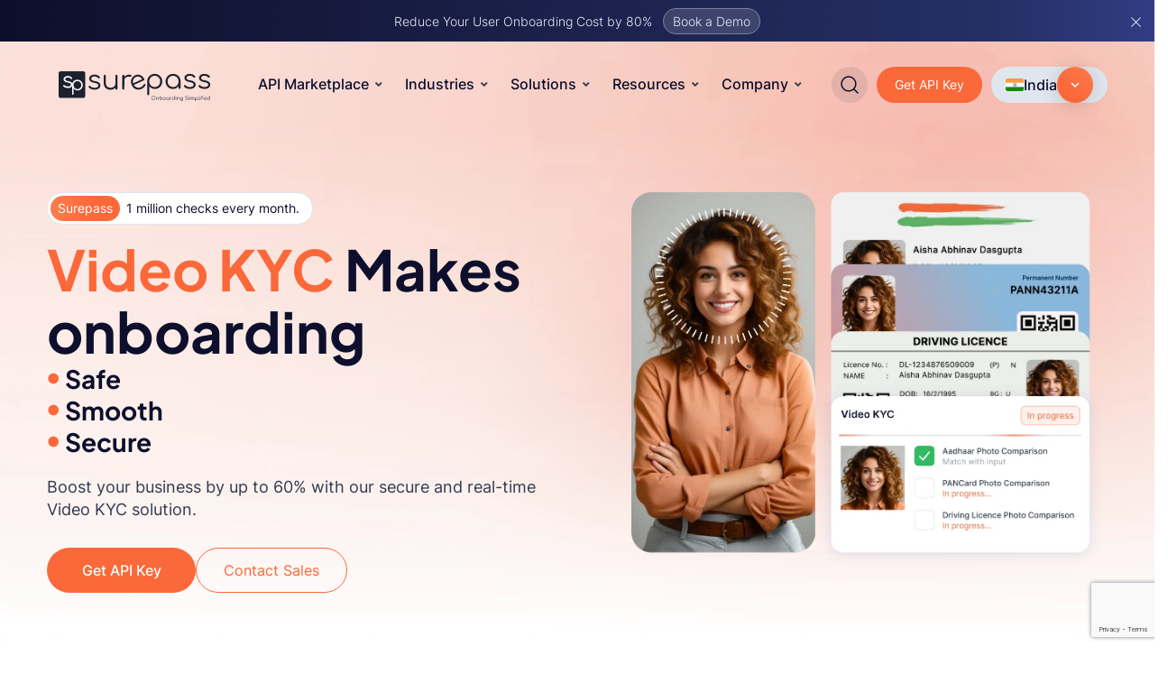

--- FILE ---
content_type: text/html; charset=UTF-8
request_url: https://surepass.io/video-kyc/
body_size: 55662
content:
<!doctype html>
<html lang="en-US" class="no-js">
<head>
	<meta charset="utf-8">
		<meta http-equiv="X-UA-Compatible" content="IE=edge,chrome=1">
	<meta name="viewport" content="initial-scale=1, maximum-scale=1, user-scalable=no"/>
	<meta name="mobile-web-app-capable" content="yes">
	<meta name="apple-mobile-web-app-capable" content="yes">
	<link href="https://cdn.getawesomestudio.com" rel="preconnect" crossorigin>
<!--
 __          __  _____                   _                                        
 \ \        / / |  __ \                 | |                                       
  \ \  /\  / /  | |__) |   ___     ___  | |_   ___        ___    ___    _ __ ___  
   \ \/  \/ /   |  ___/   / _ \   / _ \ | __| / __|      / __|  / _ \  | '_ ` _ \ 
    \  /\  /    | |      | (_) | |  __/ | |_  \__ \  _  | (__  | (_) | | | | | | |
     \/  \/     |_|       \___/   \___|  \__| |___/ (_)  \___|  \___/  |_| |_| |_|
-->
		<link rel="icon" href="/wp-content/uploads/2024/10/Surepass-favicon-64px.png"> 
		<!--[if IE]>
		<link rel="shortcut icon" href="/wp-content/uploads/2024/10/Surepass-favicon-64px.png">	
		<![endif]-->
	<link rel="pingback" href="/xmlrpc.php">
	<meta name='robots' content='index, follow, max-image-preview:large, max-snippet:-1, max-video-preview:-1' />

	<!-- This site is optimized with the Yoast SEO Premium plugin v21.7 (Yoast SEO v26.5) - https://yoast.com/wordpress/plugins/seo/ -->
	<title>Video KYC for Enterprises | Video ID Verification | Surepass</title>
	<meta name="description" content="Make remote onboarding effortless with Video KYC—offering a secure, fast, and feature-rich solution for smooth customer verification anytime, anywhere." />
	<link rel="canonical" href="https://surepass.io/video-kyc/" />
	<meta property="og:locale" content="en_US" />
	<meta property="og:type" content="article" />
	<meta property="og:title" content="Video KYC" />
	<meta property="og:description" content="Make remote onboarding effortless with Video KYC—offering a secure, fast, and feature-rich solution for smooth customer verification anytime, anywhere." />
	<meta property="og:url" content="https://surepass.io/video-kyc/" />
	<meta property="og:site_name" content="Surepass" />
	<meta property="article:publisher" content="https://www.facebook.com/Surepass.io/" />
	<meta property="article:modified_time" content="2025-06-11T10:21:51+00:00" />
	<meta property="og:image" content="https://surepass.io/wp-content/uploads/2025/06/home-page-illust-1.png" />
	<meta property="og:image:width" content="1604" />
	<meta property="og:image:height" content="1800" />
	<meta property="og:image:type" content="image/png" />
	<meta name="twitter:card" content="summary_large_image" />
	<meta name="twitter:site" content="@surepass_io" />
	<meta name="twitter:label1" content="Est. reading time" />
	<meta name="twitter:data1" content="10 minutes" />
	<script type="application/ld+json" class="yoast-schema-graph">{"@context":"https://schema.org","@graph":[{"@type":"WebPage","@id":"https://surepass.io/video-kyc/","url":"https://surepass.io/video-kyc/","name":"Video KYC for Enterprises | Video ID Verification | Surepass","isPartOf":{"@id":"https://surepass.io/#website"},"primaryImageOfPage":{"@id":"https://surepass.io/video-kyc/#primaryimage"},"image":{"@id":"https://surepass.io/video-kyc/#primaryimage"},"thumbnailUrl":"https://surepass.io/wp-content/uploads/2025/06/home-page-illust-1.png","datePublished":"2024-12-18T09:20:35+00:00","dateModified":"2025-06-11T10:21:51+00:00","description":"Make remote onboarding effortless with Video KYC—offering a secure, fast, and feature-rich solution for smooth customer verification anytime, anywhere.","breadcrumb":{"@id":"https://surepass.io/video-kyc/#breadcrumb"},"inLanguage":"en-US","potentialAction":[{"@type":"ReadAction","target":["https://surepass.io/video-kyc/"]}]},{"@type":"ImageObject","inLanguage":"en-US","@id":"https://surepass.io/video-kyc/#primaryimage","url":"https://surepass.io/wp-content/uploads/2025/06/home-page-illust-1.png","contentUrl":"https://surepass.io/wp-content/uploads/2025/06/home-page-illust-1.png","width":1604,"height":1800,"caption":"Video KYC"},{"@type":"BreadcrumbList","@id":"https://surepass.io/video-kyc/#breadcrumb","itemListElement":[{"@type":"ListItem","position":1,"name":"Home","item":"https://surepass.io/"},{"@type":"ListItem","position":2,"name":"Video KYC"}]},{"@type":"WebSite","@id":"https://surepass.io/#website","url":"https://surepass.io/","name":"Surepass","description":"Digital Identity Verification &amp; Income Verification","publisher":{"@id":"https://surepass.io/#organization"},"potentialAction":[{"@type":"SearchAction","target":{"@type":"EntryPoint","urlTemplate":"https://surepass.io/?s={search_term_string}"},"query-input":{"@type":"PropertyValueSpecification","valueRequired":true,"valueName":"search_term_string"}}],"inLanguage":"en-US"},{"@type":"Organization","@id":"https://surepass.io/#organization","name":"Surepass","url":"https://surepass.io/","logo":{"@type":"ImageObject","inLanguage":"en-US","@id":"https://surepass.io/#/schema/logo/image/","url":"https://surepass.io/wp-content/uploads/2025/05/Surepass-Logo.png","contentUrl":"https://surepass.io/wp-content/uploads/2025/05/Surepass-Logo.png","width":788,"height":160,"caption":"Surepass"},"image":{"@id":"https://surepass.io/#/schema/logo/image/"},"sameAs":["https://www.facebook.com/Surepass.io/","https://x.com/surepass_io"]}]}</script>
	<!-- / Yoast SEO Premium plugin. -->


<link rel="alternate" title="oEmbed (JSON)" type="application/json+oembed" href="https://surepass.io/wp-json/oembed/1.0/embed?url=https%3A%2F%2Fsurepass.io%2Fvideo-kyc%2F" />
<link rel="alternate" title="oEmbed (XML)" type="text/xml+oembed" href="https://surepass.io/wp-json/oembed/1.0/embed?url=https%3A%2F%2Fsurepass.io%2Fvideo-kyc%2F&#038;format=xml" />
<style id='wp-img-auto-sizes-contain-inline-css' type='text/css'>
img:is([sizes=auto i],[sizes^="auto," i]){contain-intrinsic-size:3000px 1500px}
/*# sourceURL=wp-img-auto-sizes-contain-inline-css */
</style>
<style id='wp-block-library-inline-css' type='text/css'>
:root{--wp-block-synced-color:#7a00df;--wp-block-synced-color--rgb:122,0,223;--wp-bound-block-color:var(--wp-block-synced-color);--wp-editor-canvas-background:#ddd;--wp-admin-theme-color:#007cba;--wp-admin-theme-color--rgb:0,124,186;--wp-admin-theme-color-darker-10:#006ba1;--wp-admin-theme-color-darker-10--rgb:0,107,160.5;--wp-admin-theme-color-darker-20:#005a87;--wp-admin-theme-color-darker-20--rgb:0,90,135;--wp-admin-border-width-focus:2px}@media (min-resolution:192dpi){:root{--wp-admin-border-width-focus:1.5px}}.wp-element-button{cursor:pointer}:root .has-very-light-gray-background-color{background-color:#eee}:root .has-very-dark-gray-background-color{background-color:#313131}:root .has-very-light-gray-color{color:#eee}:root .has-very-dark-gray-color{color:#313131}:root .has-vivid-green-cyan-to-vivid-cyan-blue-gradient-background{background:linear-gradient(135deg,#00d084,#0693e3)}:root .has-purple-crush-gradient-background{background:linear-gradient(135deg,#34e2e4,#4721fb 50%,#ab1dfe)}:root .has-hazy-dawn-gradient-background{background:linear-gradient(135deg,#faaca8,#dad0ec)}:root .has-subdued-olive-gradient-background{background:linear-gradient(135deg,#fafae1,#67a671)}:root .has-atomic-cream-gradient-background{background:linear-gradient(135deg,#fdd79a,#004a59)}:root .has-nightshade-gradient-background{background:linear-gradient(135deg,#330968,#31cdcf)}:root .has-midnight-gradient-background{background:linear-gradient(135deg,#020381,#2874fc)}:root{--wp--preset--font-size--normal:16px;--wp--preset--font-size--huge:42px}.has-regular-font-size{font-size:1em}.has-larger-font-size{font-size:2.625em}.has-normal-font-size{font-size:var(--wp--preset--font-size--normal)}.has-huge-font-size{font-size:var(--wp--preset--font-size--huge)}.has-text-align-center{text-align:center}.has-text-align-left{text-align:left}.has-text-align-right{text-align:right}.has-fit-text{white-space:nowrap!important}#end-resizable-editor-section{display:none}.aligncenter{clear:both}.items-justified-left{justify-content:flex-start}.items-justified-center{justify-content:center}.items-justified-right{justify-content:flex-end}.items-justified-space-between{justify-content:space-between}.screen-reader-text{border:0;clip-path:inset(50%);height:1px;margin:-1px;overflow:hidden;padding:0;position:absolute;width:1px;word-wrap:normal!important}.screen-reader-text:focus{background-color:#ddd;clip-path:none;color:#444;display:block;font-size:1em;height:auto;left:5px;line-height:normal;padding:15px 23px 14px;text-decoration:none;top:5px;width:auto;z-index:100000}html :where(.has-border-color){border-style:solid}html :where([style*=border-top-color]){border-top-style:solid}html :where([style*=border-right-color]){border-right-style:solid}html :where([style*=border-bottom-color]){border-bottom-style:solid}html :where([style*=border-left-color]){border-left-style:solid}html :where([style*=border-width]){border-style:solid}html :where([style*=border-top-width]){border-top-style:solid}html :where([style*=border-right-width]){border-right-style:solid}html :where([style*=border-bottom-width]){border-bottom-style:solid}html :where([style*=border-left-width]){border-left-style:solid}html :where(img[class*=wp-image-]){height:auto;max-width:100%}:where(figure){margin:0 0 1em}html :where(.is-position-sticky){--wp-admin--admin-bar--position-offset:var(--wp-admin--admin-bar--height,0px)}@media screen and (max-width:600px){html :where(.is-position-sticky){--wp-admin--admin-bar--position-offset:0px}}

/*# sourceURL=wp-block-library-inline-css */
</style><style id='global-styles-inline-css' type='text/css'>
:root{--wp--preset--aspect-ratio--square: 1;--wp--preset--aspect-ratio--4-3: 4/3;--wp--preset--aspect-ratio--3-4: 3/4;--wp--preset--aspect-ratio--3-2: 3/2;--wp--preset--aspect-ratio--2-3: 2/3;--wp--preset--aspect-ratio--16-9: 16/9;--wp--preset--aspect-ratio--9-16: 9/16;--wp--preset--color--black: #000000;--wp--preset--color--cyan-bluish-gray: #abb8c3;--wp--preset--color--white: #ffffff;--wp--preset--color--pale-pink: #f78da7;--wp--preset--color--vivid-red: #cf2e2e;--wp--preset--color--luminous-vivid-orange: #ff6900;--wp--preset--color--luminous-vivid-amber: #fcb900;--wp--preset--color--light-green-cyan: #7bdcb5;--wp--preset--color--vivid-green-cyan: #00d084;--wp--preset--color--pale-cyan-blue: #8ed1fc;--wp--preset--color--vivid-cyan-blue: #0693e3;--wp--preset--color--vivid-purple: #9b51e0;--wp--preset--gradient--vivid-cyan-blue-to-vivid-purple: linear-gradient(135deg,rgb(6,147,227) 0%,rgb(155,81,224) 100%);--wp--preset--gradient--light-green-cyan-to-vivid-green-cyan: linear-gradient(135deg,rgb(122,220,180) 0%,rgb(0,208,130) 100%);--wp--preset--gradient--luminous-vivid-amber-to-luminous-vivid-orange: linear-gradient(135deg,rgb(252,185,0) 0%,rgb(255,105,0) 100%);--wp--preset--gradient--luminous-vivid-orange-to-vivid-red: linear-gradient(135deg,rgb(255,105,0) 0%,rgb(207,46,46) 100%);--wp--preset--gradient--very-light-gray-to-cyan-bluish-gray: linear-gradient(135deg,rgb(238,238,238) 0%,rgb(169,184,195) 100%);--wp--preset--gradient--cool-to-warm-spectrum: linear-gradient(135deg,rgb(74,234,220) 0%,rgb(151,120,209) 20%,rgb(207,42,186) 40%,rgb(238,44,130) 60%,rgb(251,105,98) 80%,rgb(254,248,76) 100%);--wp--preset--gradient--blush-light-purple: linear-gradient(135deg,rgb(255,206,236) 0%,rgb(152,150,240) 100%);--wp--preset--gradient--blush-bordeaux: linear-gradient(135deg,rgb(254,205,165) 0%,rgb(254,45,45) 50%,rgb(107,0,62) 100%);--wp--preset--gradient--luminous-dusk: linear-gradient(135deg,rgb(255,203,112) 0%,rgb(199,81,192) 50%,rgb(65,88,208) 100%);--wp--preset--gradient--pale-ocean: linear-gradient(135deg,rgb(255,245,203) 0%,rgb(182,227,212) 50%,rgb(51,167,181) 100%);--wp--preset--gradient--electric-grass: linear-gradient(135deg,rgb(202,248,128) 0%,rgb(113,206,126) 100%);--wp--preset--gradient--midnight: linear-gradient(135deg,rgb(2,3,129) 0%,rgb(40,116,252) 100%);--wp--preset--font-size--small: 13px;--wp--preset--font-size--medium: 20px;--wp--preset--font-size--large: 36px;--wp--preset--font-size--x-large: 42px;--wp--preset--spacing--20: 0.44rem;--wp--preset--spacing--30: 0.67rem;--wp--preset--spacing--40: 1rem;--wp--preset--spacing--50: 1.5rem;--wp--preset--spacing--60: 2.25rem;--wp--preset--spacing--70: 3.38rem;--wp--preset--spacing--80: 5.06rem;--wp--preset--shadow--natural: 6px 6px 9px rgba(0, 0, 0, 0.2);--wp--preset--shadow--deep: 12px 12px 50px rgba(0, 0, 0, 0.4);--wp--preset--shadow--sharp: 6px 6px 0px rgba(0, 0, 0, 0.2);--wp--preset--shadow--outlined: 6px 6px 0px -3px rgb(255, 255, 255), 6px 6px rgb(0, 0, 0);--wp--preset--shadow--crisp: 6px 6px 0px rgb(0, 0, 0);}:where(.is-layout-flex){gap: 0.5em;}:where(.is-layout-grid){gap: 0.5em;}body .is-layout-flex{display: flex;}.is-layout-flex{flex-wrap: wrap;align-items: center;}.is-layout-flex > :is(*, div){margin: 0;}body .is-layout-grid{display: grid;}.is-layout-grid > :is(*, div){margin: 0;}:where(.wp-block-columns.is-layout-flex){gap: 2em;}:where(.wp-block-columns.is-layout-grid){gap: 2em;}:where(.wp-block-post-template.is-layout-flex){gap: 1.25em;}:where(.wp-block-post-template.is-layout-grid){gap: 1.25em;}.has-black-color{color: var(--wp--preset--color--black) !important;}.has-cyan-bluish-gray-color{color: var(--wp--preset--color--cyan-bluish-gray) !important;}.has-white-color{color: var(--wp--preset--color--white) !important;}.has-pale-pink-color{color: var(--wp--preset--color--pale-pink) !important;}.has-vivid-red-color{color: var(--wp--preset--color--vivid-red) !important;}.has-luminous-vivid-orange-color{color: var(--wp--preset--color--luminous-vivid-orange) !important;}.has-luminous-vivid-amber-color{color: var(--wp--preset--color--luminous-vivid-amber) !important;}.has-light-green-cyan-color{color: var(--wp--preset--color--light-green-cyan) !important;}.has-vivid-green-cyan-color{color: var(--wp--preset--color--vivid-green-cyan) !important;}.has-pale-cyan-blue-color{color: var(--wp--preset--color--pale-cyan-blue) !important;}.has-vivid-cyan-blue-color{color: var(--wp--preset--color--vivid-cyan-blue) !important;}.has-vivid-purple-color{color: var(--wp--preset--color--vivid-purple) !important;}.has-black-background-color{background-color: var(--wp--preset--color--black) !important;}.has-cyan-bluish-gray-background-color{background-color: var(--wp--preset--color--cyan-bluish-gray) !important;}.has-white-background-color{background-color: var(--wp--preset--color--white) !important;}.has-pale-pink-background-color{background-color: var(--wp--preset--color--pale-pink) !important;}.has-vivid-red-background-color{background-color: var(--wp--preset--color--vivid-red) !important;}.has-luminous-vivid-orange-background-color{background-color: var(--wp--preset--color--luminous-vivid-orange) !important;}.has-luminous-vivid-amber-background-color{background-color: var(--wp--preset--color--luminous-vivid-amber) !important;}.has-light-green-cyan-background-color{background-color: var(--wp--preset--color--light-green-cyan) !important;}.has-vivid-green-cyan-background-color{background-color: var(--wp--preset--color--vivid-green-cyan) !important;}.has-pale-cyan-blue-background-color{background-color: var(--wp--preset--color--pale-cyan-blue) !important;}.has-vivid-cyan-blue-background-color{background-color: var(--wp--preset--color--vivid-cyan-blue) !important;}.has-vivid-purple-background-color{background-color: var(--wp--preset--color--vivid-purple) !important;}.has-black-border-color{border-color: var(--wp--preset--color--black) !important;}.has-cyan-bluish-gray-border-color{border-color: var(--wp--preset--color--cyan-bluish-gray) !important;}.has-white-border-color{border-color: var(--wp--preset--color--white) !important;}.has-pale-pink-border-color{border-color: var(--wp--preset--color--pale-pink) !important;}.has-vivid-red-border-color{border-color: var(--wp--preset--color--vivid-red) !important;}.has-luminous-vivid-orange-border-color{border-color: var(--wp--preset--color--luminous-vivid-orange) !important;}.has-luminous-vivid-amber-border-color{border-color: var(--wp--preset--color--luminous-vivid-amber) !important;}.has-light-green-cyan-border-color{border-color: var(--wp--preset--color--light-green-cyan) !important;}.has-vivid-green-cyan-border-color{border-color: var(--wp--preset--color--vivid-green-cyan) !important;}.has-pale-cyan-blue-border-color{border-color: var(--wp--preset--color--pale-cyan-blue) !important;}.has-vivid-cyan-blue-border-color{border-color: var(--wp--preset--color--vivid-cyan-blue) !important;}.has-vivid-purple-border-color{border-color: var(--wp--preset--color--vivid-purple) !important;}.has-vivid-cyan-blue-to-vivid-purple-gradient-background{background: var(--wp--preset--gradient--vivid-cyan-blue-to-vivid-purple) !important;}.has-light-green-cyan-to-vivid-green-cyan-gradient-background{background: var(--wp--preset--gradient--light-green-cyan-to-vivid-green-cyan) !important;}.has-luminous-vivid-amber-to-luminous-vivid-orange-gradient-background{background: var(--wp--preset--gradient--luminous-vivid-amber-to-luminous-vivid-orange) !important;}.has-luminous-vivid-orange-to-vivid-red-gradient-background{background: var(--wp--preset--gradient--luminous-vivid-orange-to-vivid-red) !important;}.has-very-light-gray-to-cyan-bluish-gray-gradient-background{background: var(--wp--preset--gradient--very-light-gray-to-cyan-bluish-gray) !important;}.has-cool-to-warm-spectrum-gradient-background{background: var(--wp--preset--gradient--cool-to-warm-spectrum) !important;}.has-blush-light-purple-gradient-background{background: var(--wp--preset--gradient--blush-light-purple) !important;}.has-blush-bordeaux-gradient-background{background: var(--wp--preset--gradient--blush-bordeaux) !important;}.has-luminous-dusk-gradient-background{background: var(--wp--preset--gradient--luminous-dusk) !important;}.has-pale-ocean-gradient-background{background: var(--wp--preset--gradient--pale-ocean) !important;}.has-electric-grass-gradient-background{background: var(--wp--preset--gradient--electric-grass) !important;}.has-midnight-gradient-background{background: var(--wp--preset--gradient--midnight) !important;}.has-small-font-size{font-size: var(--wp--preset--font-size--small) !important;}.has-medium-font-size{font-size: var(--wp--preset--font-size--medium) !important;}.has-large-font-size{font-size: var(--wp--preset--font-size--large) !important;}.has-x-large-font-size{font-size: var(--wp--preset--font-size--x-large) !important;}
/*# sourceURL=global-styles-inline-css */
</style>

<style id='classic-theme-styles-inline-css' type='text/css'>
/*! This file is auto-generated */
.wp-block-button__link{color:#fff;background-color:#32373c;border-radius:9999px;box-shadow:none;text-decoration:none;padding:calc(.667em + 2px) calc(1.333em + 2px);font-size:1.125em}.wp-block-file__button{background:#32373c;color:#fff;text-decoration:none}
/*# sourceURL=/wp-includes/css/classic-themes.min.css */
</style>
<link rel='stylesheet' id='contact-form-7-css' href='/wp-content/plugins/contact-form-7/includes/css/styles.css?ver=6.1.4' type='text/css' media='all' />
<link rel='stylesheet' id='ubermenu-css' href='/wp-content/plugins/ubermenu/pro/assets/css/ubermenu.min.css?ver=3.7.7' type='text/css' media='all' />
<link rel='stylesheet' id='ubermenu-grey-white-css' href='/wp-content/plugins/ubermenu/assets/css/skins/blackwhite.css?ver=6.9' type='text/css' media='all' />
<link rel='stylesheet' id='ubermenu-font-awesome-all-css' href='/wp-content/plugins/ubermenu/assets/fontawesome/css/all.min.css?ver=6.9' type='text/css' media='all' />
<link rel="https://api.w.org/" href="https://surepass.io/wp-json/" /><link rel="alternate" title="JSON" type="application/json" href="https://surepass.io/wp-json/wp/v2/pages/1254430" /><!-- HFCM by 99 Robots - Snippet # 1: Promptwatch -->
<script>

(function() {

  var script = document.createElement('script');

  script.setAttribute('data-project-id', 'ae8cfc3b-0af9-4d82-a9a9-e7d770653246');

  script.src = 'https://ingest.promptwatch.com/js/client.min.js';

  document.head.appendChild(script);

})();

</script>
<!-- /end HFCM by 99 Robots -->
<style id="ubermenu-custom-generated-css">
/** Font Awesome 4 Compatibility **/
.fa{font-style:normal;font-variant:normal;font-weight:normal;font-family:FontAwesome;}

/** UberMenu Custom Menu Item Styles (Menu Item Settings) **/
/* 1240317 */ .ubermenu .ubermenu-item.ubermenu-item-1240317 { background:#f7f8fa; }
/* 1240892 */ .ubermenu .ubermenu-item-1240892 > .ubermenu-target.ubermenu-item-layout-image_left > .ubermenu-target-text { padding-left:50px; }
/* 1240065 */ .ubermenu .ubermenu-item-1240065 > .ubermenu-target.ubermenu-item-layout-image_left > .ubermenu-target-text { padding-left:50px; }
/* 1240066 */ .ubermenu .ubermenu-item-1240066 > .ubermenu-target.ubermenu-item-layout-image_left > .ubermenu-target-text { padding-left:50px; }
/* 1240067 */ .ubermenu .ubermenu-item-1240067 > .ubermenu-target.ubermenu-item-layout-image_left > .ubermenu-target-text { padding-left:50px; }
/* 1240068 */ .ubermenu .ubermenu-item-1240068 > .ubermenu-target.ubermenu-item-layout-image_left > .ubermenu-target-text { padding-left:50px; }
/* 1240069 */ .ubermenu .ubermenu-item-1240069 > .ubermenu-target.ubermenu-item-layout-image_left > .ubermenu-target-text { padding-left:50px; }
/* 1240070 */ .ubermenu .ubermenu-item-1240070 > .ubermenu-target.ubermenu-item-layout-image_left > .ubermenu-target-text { padding-left:50px; }
/* 1240071 */ .ubermenu .ubermenu-item-1240071 > .ubermenu-target.ubermenu-item-layout-image_left > .ubermenu-target-text { padding-left:50px; }
/* 1240072 */ .ubermenu .ubermenu-item-1240072 > .ubermenu-target.ubermenu-item-layout-image_left > .ubermenu-target-text { padding-left:50px; }
/* 1240075 */ .ubermenu .ubermenu-item-1240075 > .ubermenu-target.ubermenu-item-layout-image_left > .ubermenu-target-text { padding-left:50px; }
/* 1240074 */ .ubermenu .ubermenu-item-1240074 > .ubermenu-target.ubermenu-item-layout-image_left > .ubermenu-target-text { padding-left:50px; }
/* 1240076 */ .ubermenu .ubermenu-item-1240076 > .ubermenu-target.ubermenu-item-layout-image_left > .ubermenu-target-text { padding-left:50px; }
/* 1240077 */ .ubermenu .ubermenu-item-1240077 > .ubermenu-target.ubermenu-item-layout-image_left > .ubermenu-target-text { padding-left:50px; }
/* 1240078 */ .ubermenu .ubermenu-item-1240078 > .ubermenu-target.ubermenu-item-layout-image_left > .ubermenu-target-text { padding-left:50px; }
/* 1240079 */ .ubermenu .ubermenu-item-1240079 > .ubermenu-target.ubermenu-item-layout-image_left > .ubermenu-target-text { padding-left:50px; }
/* 1240141 */ .ubermenu .ubermenu-item-1240141 > .ubermenu-target.ubermenu-item-layout-image_left > .ubermenu-target-text { padding-left:50px; }
/* 1240144 */ .ubermenu .ubermenu-item-1240144 > .ubermenu-target.ubermenu-item-layout-image_left > .ubermenu-target-text { padding-left:50px; }
/* 1240145 */ .ubermenu .ubermenu-item-1240145 > .ubermenu-target.ubermenu-item-layout-image_left > .ubermenu-target-text { padding-left:50px; }
/* 1240150 */ .ubermenu .ubermenu-item-1240150 > .ubermenu-target.ubermenu-item-layout-image_left > .ubermenu-target-text { padding-left:50px; }
/* 1240151 */ .ubermenu .ubermenu-item-1240151 > .ubermenu-target.ubermenu-item-layout-image_left > .ubermenu-target-text { padding-left:50px; }
/* 1240154 */ .ubermenu .ubermenu-item-1240154 > .ubermenu-target.ubermenu-item-layout-image_left > .ubermenu-target-text { padding-left:50px; }
/* 1240155 */ .ubermenu .ubermenu-item-1240155 > .ubermenu-target.ubermenu-item-layout-image_left > .ubermenu-target-text { padding-left:50px; }
/* 1240156 */ .ubermenu .ubermenu-item-1240156 > .ubermenu-target.ubermenu-item-layout-image_left > .ubermenu-target-text { padding-left:50px; }
/* 1240157 */ .ubermenu .ubermenu-item-1240157 > .ubermenu-target.ubermenu-item-layout-image_left > .ubermenu-target-text { padding-left:50px; }
/* 1240158 */ .ubermenu .ubermenu-item-1240158 > .ubermenu-target.ubermenu-item-layout-image_left > .ubermenu-target-text { padding-left:50px; }
/* 1240161 */ .ubermenu .ubermenu-item-1240161 > .ubermenu-target.ubermenu-item-layout-image_left > .ubermenu-target-text { padding-left:50px; }
/* 1240162 */ .ubermenu .ubermenu-item-1240162 > .ubermenu-target.ubermenu-item-layout-image_left > .ubermenu-target-text { padding-left:50px; }
/* 1240167 */ .ubermenu .ubermenu-item-1240167 > .ubermenu-target.ubermenu-item-layout-image_left > .ubermenu-target-text { padding-left:50px; }
/* 1240160 */ .ubermenu .ubermenu-item-1240160 > .ubermenu-target.ubermenu-item-layout-image_left > .ubermenu-target-text { padding-left:50px; }
/* 1240168 */ .ubermenu .ubermenu-item-1240168 > .ubermenu-target.ubermenu-item-layout-image_left > .ubermenu-target-text { padding-left:50px; }
/* 1240164 */ .ubermenu .ubermenu-item-1240164 > .ubermenu-target.ubermenu-item-layout-image_left > .ubermenu-target-text { padding-left:50px; }
/* 1268709 */ .ubermenu .ubermenu-item-1268709 > .ubermenu-target.ubermenu-item-layout-image_left > .ubermenu-target-text { padding-left:50px; }
/* 1240143 */ .ubermenu .ubermenu-item-1240143 > .ubermenu-target.ubermenu-item-layout-image_left > .ubermenu-target-text { padding-left:50px; }
             .ubermenu .ubermenu-item-1240143 > .ubermenu-item-layout-image_left > .ubermenu-target-title, .ubermenu .ubermenu-item-1240143 > .ubermenu-item-layout-image_right > .ubermenu-target-title { padding-top:40px; }
/* 1240148 */ .ubermenu .ubermenu-item-1240148 > .ubermenu-target.ubermenu-item-layout-image_left > .ubermenu-target-text { padding-left:50px; }

/* Status: Loaded from Transient */

</style>			<style>
			  
			  			  #wpadminbar {
				border-top: 5px solid #d84315;
				-moz-box-sizing: content-box !important;
				box-sizing: content-box !important;
			  }
			  #wp-admin-bar-site-name > a {
				background-color: #d84315;
				color: #f1f1f1;
			  }
			</style>
	<link rel="shortcut icon" type="image/png" href="/wp-content/uploads/2024/10/Surepass-favicon-64px.png"/>		

<link rel="stylesheet" href="https://surepass.io/site-skin/css/awesome-css">		




<script type='text/javascript'>
  aw2=new Array();
  aw2['homeurl']="https://surepass.io/"
  aw2['cdn']="https://cdn.getawesomestudio.com/lib/"
  aw2['path']="https://surepass.io/"
</script>
<script src='https://surepass.io/awesome-js/js/all-js' defer></script>		




 


<script src="https://cdn.brevo.com/js/sdk-loader.js" async></script>
<script>
    // Version: 2.0
    window.Brevo = window.Brevo || [];
    Brevo.push([
        "init",
        {
        client_key: "d1xbkh90qiymzkkgb2rxxx68",
        // Optional: Add other initialization options, see documentation
        }
    ]);
</script>

<!-- Start of HubSpot Embed Code -->
 
  <script>var app_drvziuABeQvx={init:function(){window.addEventListener("scroll",function(){if(window.__drvziuABeQvx==undefined){app_drvziuABeQvx.load()}});window.addEventListener("mousemove",function(){if(window.__drvziuABeQvx==undefined){app_drvziuABeQvx.load()}});window.addEventListener("keydown",function(){if(window.__drvziuABeQvx==undefined){app_drvziuABeQvx.load()}});window.addEventListener("touchstart",function(){if(window.__drvziuABeQvx==undefined){app_drvziuABeQvx.load()}})},load:function(){var script=document.createElement("script");script.src="//js.hs-scripts.com/6997995.js";document.head.appendChild(script);script.onload=function(){window.__he=!0}
window.__drvziuABeQvx=!0}};app_drvziuABeQvx.init();</script>
<!-- End of HubSpot Embed Code -->

<!-- Google tag (gtag.js) -->
<script async src="https://www.googletagmanager.com/gtag/js?id=G-XTFP6C19HL"></script>
<script>
  window.dataLayer = window.dataLayer || [];
  function gtag(){dataLayer.push(arguments);}
  gtag('js', new Date());

  gtag('config', 'G-XTFP6C19HL');
</script>

<script src="https://analytics.ahrefs.com/analytics.js" data-key="yXp1KF+T+bZCyyZ6WH1cNw" async></script><link rel="icon" href="https://surepass.io/wp-content/uploads/2024/10/cropped-Surepass-favicon-64px-32x32.png" sizes="32x32" />
<link rel="icon" href="https://surepass.io/wp-content/uploads/2024/10/cropped-Surepass-favicon-64px-192x192.png" sizes="192x192" />
<link rel="apple-touch-icon" href="https://surepass.io/wp-content/uploads/2024/10/cropped-Surepass-favicon-64px-180x180.png" />
<meta name="msapplication-TileImage" content="https://surepass.io/wp-content/uploads/2024/10/cropped-Surepass-favicon-64px-270x270.png" />
</head>

<body class="wp-singular page page-id-1254430 wp-theme-monomyth-enterprise dark_theme orange video-kyc">
<div id="background_ovelay"></div>
<style>.no_color_on_hover .ubermenu-target-text{color:#0d0f2c!important}.ubermenu-item-has-children .ubermenu-submenu .no_color_on_hover .ubermenu-target:hover .ubermenu-target-text{color:#0d0f2c!important}.ubermenu-item-has-children .ubermenu-submenu .no_color_on_hover_link>.ubermenu-target:hover>.ubermenu-target-text{color:#959aad!important}.d-test .homepage_globe_stats_with_slider{margin-top:0px!important}.purple .header_btn{background:#8953ED!important}.green .header_btn{background:#32BA64!important}.orange .header_btn{background:#FB6839!important}.bluelight .header_btn{background:#146EF5!important}.light_theme .ubermenu-item .ubermenu-target-text{color:#E1E6F2}.light_theme .ubermenu-item .ubermenu-sub-indicator{color:#E1E6F1!important}.light_theme .logo_dark{display:none!important}.light_theme .logo_white{display:block!important}.video-kyc-unique .btn_primary{background:#fb6839 0% 0% no-repeat padding-box}.video-kyc-unique .btn_primary:hover{background:#fff0 linear-gradient(270deg,#fb6839 0%,#fb6839 34%,#ff8254 100%) 0% 0% no-repeat padding-box}.logo_white{display:none}.logo_dark{display:block}.search_btn:hover .logo_white{display:block!important}.search_btn:hover .logo_dark{display:none!important}.search_btn:hover .search_img{background:#3E57DA;border-radius:50%}.scroll_in{background:#fff!important}.scroll_in .logo_white{display:none!important}.scroll_in .logo_dark{display:block!important}.scroll_in .ubermenu-target{color:#333B52!important}.scroll_in .white-menu-icon{display:none!important}.scroll_in .black-menu-icon{display:block!important}.scroll_in .ubermenu-item .ubermenu-target-text{color:#0D0F2C}.scroll_in .ubermenu-item .ubermenu-sub-indicator{color:#959AAD!important}.scroll_in .search_img:hover{background:#3E57DA}html.mobile-active-layout,body.mobile-active-layout{overflow:hidden!important}img[src$=".svg"].ubermenu-image{height:auto;width:40px;border-radius:10px;transition:all 0.3s ease;box-shadow:0 1px 6px #3246AE1A}.admin-bar .navbar_9{top:82px}@media screen and (max-width:768px){.admin-bar .navbar_9{top:50px}}.navbar_9{z-index:999;width:100%;background:#fff0}.navbar_9.bg_color{background:#fff!important;margin-top:0px!important;height:100vh}.sticky-top{position:fixed!important;left:0;right:0;z-index:99999;width:100%}.sticky-top.bg_color{bottom:0;height:100vh}.scrolling{background-color:#fff;backdrop-filter:blur(25px);-webkit-backdrop-filter:blur(25px);z-index:9999}.scrolling.color_effect{background:#ffffff!important}.bg_color .content_wrapper{overflow-y:auto!important}.navbar_9 ul{padding:0;list-style-type:none}.navbar_9 ul a:hover,.navbar_9 ul a:active{background:#fff0}.navbar_9 .nav-container{z-index:99;background:#fff}.navbar_9 .ubermenu-active>.ubermenu-target>.ubermenu-target-text,.navbar_9 .ubermenu-active>.ubermenu-target:hover>.ubermenu-target-text{color:#3e57da!important}.navbar_9 .ubermenu-active>.ubermenu-target>.ubermenu-sub-indicator,.navbar_9 .ubermenu-active>.ubermenu-target:hover>.ubermenu-sub-indicator{color:#3e57da!important}.navbar_9 .ubermenu-skin-grey-white{background:#fff0}.navbar_9 .ubermenu-skin-grey-white .ubermenu-item-level-0>.ubermenu-target{text-transform:unset;padding:20px 15px;color:#fff;background:transparent!important}@media only screen and (min-width:992px) and (max-width:1199.98px){.navbar_9 .ubermenu-skin-grey-white .ubermenu-item-level-0>.ubermenu-target{padding:20px 10px}}.navbar_9 .ubermenu-skin-grey-white .ubermenu-item-level-0>.ubermenu-target:hover{background:transparent!important}.navbar_9 .ubermenu-skin-grey-white .ubermenu-item-level-0>.ubermenu-target:hover>.ubermenu-sub-indicator{color:#146EF5!important}.navbar_9 .ubermenu-skin-grey-white .ubermenu-item-level-0>.ubermenu-target>.ubermenu-target-text{font-size:16px;font-weight:500}.navbar_9 .ubermenu-skin-grey-white .ubermenu-item-level-0>.ubermenu-target>.ubermenu-sub-indicator{color:#333B52}.navbar_9 .ubermenu-skin-grey-white .ubermenu-item-level-0 .ubermenu-submenu.ubermenu-submenu-drop{border:none;background:#fff 0% 0% no-repeat padding-box;box-shadow:0 -2px 10px #3246AE1A;border-radius:20px;max-height:700px;clip:unset!important}.navbar_9 .ubermenu-skin-grey-white .ubermenu-item-level-0 .submenu_height .ubermenu-submenu.ubermenu-submenu-drop{height:665px!important}.navbar_9 .ubermenu-skin-grey-white .ubermenu-item-level-0 .ubermenu-submenu .ubermenu-tab-content-panel{background:#fff 0% 0% no-repeat padding-box;padding:30px 0}.navbar_9 .ubermenu-skin-grey-white .ubermenu-item-level-0 .ubermenu-item-level-1>ul.ubermenu-submenu-type-tabs-group{min-height:370px;height:665px!important;border:none;overflow:auto;background-color:#F7F8FA;padding:30px 0}.navbar_9 .ubermenu-skin-grey-white .ubermenu-item-level-0 .ubermenu-submenu-type-tab-content-panel .ubermenu-sub-indicator{margin-right:15px}.navbar_9 .ubermenu-skin-grey-white .ubermenu-item-level-0:hover{background:transparent!important}.navbar_9 .ubermenu-skin-grey-white .ubermenu-item-level-0:hover>.ubermenu-target{background:#fff0}.navbar_9 .ubermenu-skin-grey-white .ubermenu-submenu-type-tabs-group::-webkit-scrollbar-track{-webkit-box-shadow:inset 0 0 6px rgb(0 0 0 / .3);border-radius:10px;background-color:#F7F8FA}.navbar_9 .ubermenu-skin-grey-white .ubermenu-submenu-type-tabs-group::-webkit-scrollbar{width:3px;background-color:#F7F8FA}.navbar_9 .ubermenu-skin-grey-white .ubermenu-submenu-type-tabs-group::-webkit-scrollbar-thumb{border-radius:10px;-webkit-box-shadow:inset 0 0 6px rgb(0 0 0 / .3);background-color:#F7F8FA}.navbar_9 .ubermenu-skin-grey-white .Content .ubermenu-target-title{line-height:20px;color:#4A5056!important;font-weight:600}.navbar_9 .ubermenu-skin-grey-white .Content .ubermenu-target-description{color:#969BB4!important;font-size:15px;font-weight:300!important}.navbar_9 .ubermenu-skin-grey-white .ubermenu-item-has-children>.ubermenu-target .ubermenu-target-text{padding-right:10px}.ubermenu-nojs.ubermenu-skin-grey-white .ubermenu-submenu .ubermenu-tabs .ubermenu-tab:hover>.ubermenu-target{background:#fff0}.navbar_9 .navbar-collapse{background:#fff;padding:0;border-top:none}@media (max-width:991px){.navbar_9 .site-nav{overflow-y:auto!important;overflow-x:hidden!important;height:75vh}}@media (max-width:991px){.navbar_9 .container{padding:0}.navbar_9 #main_menu_row{padding:20px 15px 20px 15px}.navbar_9 .site-nav{padding:0 15px 20px 15px}}.navbar_9 #menu-mobile-primary-menu{margin:0;float:none}.navbar_9 #menu-mobile-primary-menu ul{list-style-type:none;margin:0;padding:0}.navbar_9 #menu-mobile-primary-menu>li{float:none}.navbar_9 #menu-mobile-primary-menu>li>a{padding:16px 0;color:#333B52;font-size:14px}.navbar_9 #menu-mobile-primary-menu>li>.sub-menu .menu-item{padding:0}.navbar_9 #menu-mobile-primary-menu>li>.sub-menu .menu-item:last-child a{padding-bottom:16px!important}.navbar_9 #menu-mobile-primary-menu>li>.sub-menu a{color:#333b52;position:relative}.navbar_9 #menu-mobile-primary-menu>li>.sub-menu a:not(:last-child){padding:8px 16px}.navbar_9 #menu-mobile-primary-menu>li>.sub-menu>li>.sub-indicator.in{transform:rotate(45deg)}.navbar_9 #menu-mobile-primary-menu>li>.sub-menu>li>.sub-indicator.in:after{transform:rotate(90deg)}.navbar_9 #menu-mobile-primary-menu>li>.sub-menu>li .sub-indicator{top:24px;padding:4px 0 0 0;right:4px;display:none}.navbar_9 #menu-mobile-primary-menu>li>.sub-menu>li>a{font-size:13px}.navbar_9 #menu-mobile-primary-menu>li>.sub-menu>li:last-child a{border:none}.navbar_9 #menu-mobile-primary-menu>li>.sub-menu>li>.sub-menu a{font-size:13px}.navbar_9 #menu-mobile-primary-menu>li>.sub-menu>li>.sub-menu>li>.sub-indicator.in{transform:rotate(45deg)}.navbar_9 #menu-mobile-primary-menu>li>.sub-menu>li>.sub-menu>li>.sub-indicator.in:after{transform:rotate(90deg)}.navbar_9 #menu-mobile-primary-menu .sub-menu{display:none}.navbar_9 #menu-mobile-primary-menu .second-submenu{position:absolute;display:none;right:500px}.navbar_9 #menu-mobile-primary-menu .active-layout{position:fixed;z-index:10;display:block;top:140px;-webkit-transition:0.3s ease-in-out;transition:0.3s ease-in-out;overflow-y:auto;max-height:100vh;width:100%;padding-right:15px;padding-left:15px;margin-right:auto;margin-left:auto;right:0;left:0;height:600px;background:#fff}@media (max-width:991px){.navbar_9 #menu-mobile-primary-menu .active-layout{max-width:720px}}@media (max-width:768px){.navbar_9 #menu-mobile-primary-menu .active-layout{max-width:540px}}@media (max-width:576px){.navbar_9 #menu-mobile-primary-menu .active-layout{max-width:none}}.navbar_9 #menu-mobile-primary-menu .active-layout li>a>.submenu{background:red}.navbar_9 #menu-mobile-primary-menu .active-layout li a:after{display:none}</style>
  <style>.ubermenu-skin-grey-white .ubermenu-submenu .ubermenu-item-header.ubermenu-has-submenu-stack>.ubermenu-target{border:none!important}.border_left{border-right:1.5px solid #E1E6F2!important;height:100%!important}.gray-color>.ubermenu-target{padding-bottom:6px!important}.gray-color>.ubermenu-target>.ubermenu-target-title{padding-bottom:0px!important;color:#959AAD!important;font-size:14px}.ubermenu-item-level-3 .ubermenu-submenu-type-stack .ubermenu-item .ubermenu-target-title{padding-top:3px!important;padding-bottom:11px;font-size:14px!important;font-weight:500!important}.ubermenu .ubermenu-item-type-column>.ubermenu-submenu-type-stack{padding-bottom:30px}.ubermenu-tab>.ubermenu-target .ubermenu-target-title{padding-top:10px;padding-bottom:10px}.ubermenu-tab>.ubermenu-target .ubermenu-sub-indicator{display:none!important}.indistry_box>.ubermenu-submenu{padding:30px 15px}.indistry_box>.ubermenu-submenu .ubermenu-submenu-type-stack{padding-top:0px!important;padding-bottom:0px!important}.indistry_box>.ubermenu-submenu .ubermenu-target{padding-bottom:10px!important}.indistry_box>.ubermenu-submenu .ubermenu-target-title{padding-top:13px!important;padding-bottom:13px!important}.ubermenu .ubermenu-tab-layout-left>.ubermenu-tabs-group>.ubermenu-tab>.ubermenu-tab-content-panel{right:0;top:0;bottom:0;overflow-y:auto!important}.ubermenu .ubermenu-tab-layout-left>.ubermenu-tabs-group>.ubermenu-tab>.ubermenu-tab-content-panel::-webkit-scrollbar{width:3px;background-color:#F7F8FA}.ubermenu .ubermenu-tab-layout-left>.ubermenu-tabs-group>.ubermenu-tab>.ubermenu-tab-content-panel::-webkit-scrollbar-track{-webkit-box-shadow:inset 0 0 6px rgb(0 0 0 / .3);border-radius:10px;background-color:#F7F8FA}.ubermenu .ubermenu-tab-layout-left>.ubermenu-tabs-group>.ubermenu-tab>.ubermenu-tab-content-panel::-webkit-scrollbar-thumb{border-radius:10px;-webkit-box-shadow:inset 0 0 6px rgb(0 0 0 / .3);background-color:#F7F8FA}.ubermenu-item .ubermenu-target-text{color:#0D0F2C}.ubermenu-item:hover .ubermenu-target-text{color:#3E57DA}.ubermenu-item:hover .ubermenu-sub-indicator{color:#3E57DA}.ubermenu-submenu .ubermenu-item:first-child{margin-top:0px!important}.ubermenu-submenu .ubermenu-item:first-child .ubermenu-target{padding-top:0px!important;margin-top:0px!important}.image_side{background:#fff!important;padding-top:30px!important;padding-bottom:30px!important}.image_side>.ubermenu-submenu{background:#fff!important;padding-top:0px!important;padding-bottom:0px!important}.image_side>.ubermenu-submenu>.ubermenu-target{padding-left:30px!important;padding-right:30px!important}.menu_with_card>.ubermenu-submenu{padding:0px!important;background:#F7F8FA!important}.menu_with_card>.ubermenu-submenu .gray_bg .ubermenu-submenu{padding-top:30px!important;padding-bottom:30px!important;padding-left:10px!important;background:#F7F8FA}.menu_with_card>.ubermenu-submenu .gray_bg .ubermenu-submenu .ubermenu-target{padding-bottom:10px}.menu_with_card>.ubermenu-submenu .gray_bg .ubermenu-submenu .ubermenu-targetalign-content{padding-top:10px!important}.menu_with_card>.ubermenu-submenu .gray_bg .ubermenu-submenu .ubermenu-target-title{padding-top:13px!important;padding-bottom:13px!important}.menu_with_card>.ubermenu-submenu .ubermenu-item{padding-left:0px!important;padding-right:0px!important}.ubermenu-submenu .ubermenu-item .ubermenu-target-title{font-size:16px;font-weight:500;color:#333B52;margin-bottom:0}.ubermenu-submenu .ubermenu-item .ubermenu-target-description{font-size:15px!important;font-weight:400!important;color:#969BB4!important}.ubermenu-item-has-children .ubermenu-submenu .ubermenu-target:hover .ubermenu-target-text{color:#3E57DA!important;font-weight:500!important}.ubermenu-item-has-children .ubermenu-submenu .ubermenu-target:hover img[src$=".svg"].ubermenu-image{opacity:1!important;filter:brightness(0) saturate(100%) invert(30%) sepia(75%) saturate(1789%) hue-rotate(218deg) brightness(88%) contrast(94%)}[data-ubermenu-trigger="click"] .ubermenu-target{cursor:pointer!important}.ubermenu-tab[data-ubermenu-trigger='click'].tab-click img[src$=".svg"].ubermenu-image{opacity:1!important;filter:brightness(0) saturate(100%) invert(30%) sepia(75%) saturate(1789%) hue-rotate(218deg) brightness(88%) contrast(94%)}@media only screen and (min-width:992px) and (max-width:1200px){.book-demo{margin-left:0}}.book-demo .btn_primary{padding:10px 20px;font-weight:400;min-width:fit-content;max-width:fit-content}.logo-img{object-fit:contain}.ubermenu-target,.ubermenu-image{transition-duration:0s!important}.menu_with_card .ubermenu-submenu .gray_bg .ubermenu-submenu.ubermenu-submenu-id-1240317{padding-top:30px!important;padding-bottom:38px!important;padding-left:10px!important}</style>  
  <style>@media (min-width:992px) and (max-width:1199.98px){.navbar_9 .container{max-width:990px}}.navbar_9 .navbar-collapse{background:#fff;padding:0;border-top:none}.navbar_9 .display-left-slide{position:relative;-webkit-transition:0.3s ease-in-out;transition:0.3s ease-in-out}@media (max-width:991px){.navbar_9 .display-left-slide{left:-130%}}@media (max-width:768px){.navbar_9 .display-left-slide{left:-121%}}@media (max-width:576px){.navbar_9 .display-left-slide{left:-100%}}.navbar_9 #menu-mobile-primary-menu{margin:0;float:none}.navbar_9 #menu-mobile-primary-menu .back_color{background:#F2F4F7}.navbar_9 #menu-mobile-primary-menu .back_color>a{color:#0D0F2C;border-bottom:none;background:#F2F4F7}.navbar_9 #menu-mobile-primary-menu .back_color>i.sub-indicator:after{border-top:1.5px solid #3e57da;border-right:1.5px solid #3e57da}.navbar_9 #menu-mobile-primary-menu .back_color>.sub-menu{background:#F7F8FA}.navbar_9 #menu-mobile-primary-menu .back_color>.sub-menu .back_color{background:#fff!important}.navbar_9 #menu-mobile-primary-menu .back_color>.sub-menu .back_color>.sub-menu{background:#fff!important;padding:0}.navbar_9 #menu-mobile-primary-menu .back_color>.sub-menu .back_color>.sub-menu .back_color{background:#fff!important}.navbar_9 #menu-mobile-primary-menu .back_color>.sub-menu .back_color>.sub-menu .back_color>.sub-menu{background:#F7F8FA}.navbar_9 #menu-mobile-primary-menu .submenu_back_color{padding:0 15px!important}.navbar_9 #menu-mobile-primary-menu .submenu_back_color>a{color:#959AAD!important}.navbar_9 #menu-mobile-primary-menu .submenu_back_color>i.sub-indicator:after{border-top:1.5px solid #3e57da;border-right:1.5px solid #3e57da}.navbar_9 #menu-mobile-primary-menu #menu-item-1242433>a{color:#3e57da!important;font-size:16px!important}.navbar_9 #menu-mobile-primary-menu ul{list-style-type:none;margin:0;padding:0}.navbar_9 #menu-mobile-primary-menu .menu-item{padding:0}.navbar_9 #menu-mobile-primary-menu .menu-item a{display:block}.navbar_9 #menu-mobile-primary-menu .menu-item a:hover,.navbar_9 #menu-mobile-primary-menu .menu-item a:focus{background:#fff0}.navbar_9 #menu-mobile-primary-menu .menu-item-has-children.color{background:#F2F4F7}.navbar_9 #menu-mobile-primary-menu .menu-item-has-children.color .in{color:#3e57da}.navbar_9 #menu-mobile-primary-menu .sub-indicator{display:block;position:absolute;top:18px;padding:6px 0 10px 10px;margin-top:0;color:#9EA3AF;right:20px;z-index:190}.navbar_9 #menu-mobile-primary-menu .sub-indicator:after{content:"";position:absolute;right:0;top:0;bottom:0;height:8px;width:8px;border-top:1.5px solid #9EA3AF;border-right:1.5px solid #9EA3AF;transform:rotate(45deg);margin:auto;transition:all 0.3s;-webkit-transition:all 0.3s}.navbar_9 #menu-mobile-primary-menu>li{float:none}.navbar_9 #menu-mobile-primary-menu>li>.sub-indicator.in{transform:rotate(45deg)}.navbar_9 #menu-mobile-primary-menu>li>.sub-indicator.in:after{transform:rotate(90deg)}.navbar_9 #menu-mobile-primary-menu>li>a{padding:16px;color:#0D0F2C;font-weight:500;font-size:14px;border-bottom:1px solid #E1E6F2}.navbar_9 #menu-mobile-primary-menu>li>.sub-menu li.menu-item-has-children a:after{content:url(https://surepass.io/wp-content/uploads/2024/10/arrow-left.svg);position:absolute;top:10px;right:20px;width:10px;height:10px;transition:all 0.3s}.navbar_9 #menu-mobile-primary-menu>li>.sub-menu a{color:#333B52;position:relative;padding:8px 16px}.navbar_9 #menu-mobile-primary-menu>li>.sub-menu>li>.sub-indicator.in{transform:rotate(45deg)}.navbar_9 #menu-mobile-primary-menu>li>.sub-menu>li>.sub-indicator.in:after{transform:rotate(90deg)}.navbar_9 #menu-mobile-primary-menu>li>.sub-menu>li .sub-indicator{top:24px;padding:4px 0 0 0;right:4px;display:none}.navbar_9 #menu-mobile-primary-menu>li>.sub-menu>li>a{font-size:13px}.navbar_9 #menu-mobile-primary-menu>li>.sub-menu>li:last-child a{border:none}.navbar_9 #menu-mobile-primary-menu>li>.sub-menu>li>.sub-menu a{font-size:13px}.navbar_9 #menu-mobile-primary-menu>li>.sub-menu>li>.sub-menu>li>.sub-indicator.in{transform:rotate(45deg)}.navbar_9 #menu-mobile-primary-menu>li>.sub-menu>li>.sub-menu>li>.sub-indicator.in:after{transform:rotate(90deg)}.navbar_9 #menu-mobile-primary-menu .sub-menu{display:none}.navbar_9 #menu-mobile-primary-menu .second-submenu{position:absolute;display:none;right:500px;transition:all 0.5s;-webkit-transition:0.3s ease-in-out;transition:0.3s ease-in-out}.navbar_9 #menu-mobile-primary-menu .second-submenu .submenu_back_color{background-color:#fff!important}.navbar_9 #menu-mobile-primary-menu .second-submenu .menu-item-has-children{border-bottom:1px solid #E1E6F2!important}.navbar_9 #menu-mobile-primary-menu .active-layout{position:fixed;z-index:10;display:block;top:140px;-webkit-transition:0.3s ease-in-out;transition:0.3s ease-in-out;overflow-y:auto;max-height:100vh;width:100%;padding-right:15px;padding-left:15px;margin-right:auto;margin-left:auto;right:0;left:0;height:600px;background:#fff}@media (max-width:991px){.navbar_9 #menu-mobile-primary-menu .active-layout{max-width:720px}}@media (max-width:768px){.navbar_9 #menu-mobile-primary-menu .active-layout{max-width:540px}}@media (max-width:576px){.navbar_9 #menu-mobile-primary-menu .active-layout{max-width:none}}.navbar_9 #menu-mobile-primary-menu .active-layout li>a>.submenu{background:red}.navbar_9 #menu-mobile-primary-menu .active-layout li a:after{display:none}.navbar_9 #menu-mobile-primary-menu .active-layout>li{padding-left:0!important;padding-right:0!important}.navbar_9 #menu-mobile-primary-menu .menu-item-has-children{position:relative}@media (max-width:991px){.navbar_9 .pad-y-2{padding:16px 0}}@media (min-width:991px) and (max-width:1200px){.navbar_9 .logo-img{max-width:135px!important}}@media (min-width:360px) and (max-width:425px){.navbar_9 .logo-img{max-width:140px}}@media (max-width:359px){.navbar_9 .logo-img{max-width:125px}}@media (max-width:576px){.navbar_9 .pad-y-2{padding:16px 0}}.navbar_9 .dropdown-bg{background-color:#F2F4F7}.navbar_9 .back-arrow{height:45px;width:25px}.navbar_9 .back-arrow:after{content:'';background:url(/wp-content/uploads/2024/10/return_img.webp);background-size:cover;background-repeat:no-repeat;position:absolute;top:15px;width:20px;height:20px;right:0;transition:all 0.3s;z-index:99}.navbar_9 .open-menu{width:25px;height:30px;padding:5px 10px 5px 0;position:relative;display:block;-webkit-transform:rotate(0deg);transform:rotate(0deg);-webkit-transition:0.3s ease-in-out;transition:0.3s ease-in-out}@media (min-width:767px) and (max-width:991px){.navbar_9 .open-menu{margin:0 20px}}.navbar_9 .open-menu span{display:block;position:absolute;height:2px;width:100%;border-radius:3px;background:#161A17;opacity:1;left:0;-webkit-transform:rotate(0deg);transform:rotate(0deg);-webkit-transition:0.25s ease-in-out;transition:0.25s ease-in-out}.navbar_9 .open-menu span:nth-child(1){top:6px}.navbar_9 .open-menu span:nth-child(2){top:14px}.navbar_9 .open-menu span:nth-child(3){top:22px;width:15px;margin-left:10px}.navbar_9 .open-menu.toggle span{width:90%;margin-left:5px}.navbar_9 .open-menu.toggle span:nth-child(1){top:16px;-webkit-transform:rotate(135deg);transform:rotate(135deg)}.navbar_9 .open-menu.toggle span:nth-child(2){top:16px;-webkit-transform:rotate(-135deg);transform:rotate(-135deg)}.navbar_9 .open-menu.toggle span:nth-child(3){opacity:0;left:-35px}.navbar_9 .country-selector{position:relative;display:inline-block;padding-left:10px}@media only screen and (max-width:768px){.navbar_9 .country-selector{padding-left:0;padding-right:10px}}.navbar_9 .country-toggle-btn{background:#E0E6ED;border-radius:25px;padding:10px 16px;display:flex;align-items:center;gap:4px;cursor:pointer;font-weight:500;color:#0D0F2C;font-size:16px;line-height:16px}@media only screen and (max-width:768px){.navbar_9 .country-toggle-btn{font-size:14px;line-height:14px}}@media only screen and (max-width:768px){.navbar_9 .country-toggle-btn{padding:8px 10px;padding-right:10px}}.navbar_9 .country-toggle-btn .flag{width:20px;height:14px;object-fit:cover;border-radius:2px}.navbar_9 .country-toggle-btn .arrow{margin-left:auto;height:20px;display:flex;align-items:center;justify-content:center}.navbar_9 .dropdown-content{display:none;position:absolute;top:100%;left:10px;margin-top:5px;background:#fff;border-radius:25px;box-shadow:0 0 21px #00000017;min-width:116px;z-index:10;padding:10px 16px;font-weight:500}@media only screen and (max-width:768px){.navbar_9 .dropdown-content{min-width:0;left:0;padding:8px 10px}}.navbar_9 .dropdown-content .wrapper{display:flex;align-items:center;gap:4px}.navbar_9 .dropdown-content span{font-size:16px;line-height:20px;color:#0D0F2C}@media only screen and (max-width:768px){.navbar_9 .dropdown-content span{font-size:14px}}.navbar_9 .dropdown-content.show{display:flex;align-items:center;gap:8px}.navbar_9 .globe-icon{width:16px;height:16px}.navbar_9 #menu-mobile-primary-menu>li>.sub-menu>li>.sub-menu>.menu-item-has-children>.sub-menu{display:none;position:static}.navbar_9 #menu-mobile-primary-menu>li>.sub-menu>li>.sub-menu>.menu-item-has-children>.sub-indicator{top:15px;padding:4px 0 0 0;right:25px;display:block}.discription_text{color:#333B52;font-size:15px}.ubermenu-tab[data-ubermenu-trigger='click']>.ubermenu-tab-content-panel,.ubermenu-tab[data-ubermenu-trigger='click']:hover>.ubermenu-tab-content-panel{display:none!important}.ubermenu-tab[data-ubermenu-trigger='click'].tab-click>.ubermenu-tab-content-panel{display:block!important}</style>
  <style>.modal_btn.btn{padding:0;background:#fff0;padding-right:10px}@media only screen and (min-width:992px) and (max-width:1200px){.modal_btn.btn{padding-right:10px}}@media screen and (max-width:992px){.modal_btn.btn img{height:30px;width:30px}}.modal{overflow-y:auto;z-index:999999999;background:rgb(0 0 0 / .5)}.modal.show .modal-dialog{opacity:1;transform:translateY(0)}.modal .modal-dialog{opacity:0;transition:all .4s;transform:translateY(-50px);border-radius:12px}.modal .modal-content{border-radius:20px;overflow:hidden;border:none!important;box-shadow:0 5px 45px #4A50561A;background:#f9fafb 0% 0% no-repeat padding-box}@media (max-width:768px){.modal .modal-content{border-radius:10px}}.modal .modal-body{padding:0}.modal .modal-body p{font-size:14px}@media (min-width:576px){.modal .modal-sm{max-width:90%}.modal .modal-dialog .hs-button.primary{font-size:14px}}@media (min-width:576px) and (min-width:1599px){.modal .modal-sm{max-width:80%}}@media (min-width:576px){.modal .modal-dialog{margin:2.8rem auto!important}}.left_arrow:after{content:'';background:url(https://surepass.io/wp-content/uploads/2024/11/arrow-cion-left.svg);background-size:cover;background-repeat:no-repeat;height:17px;width:7px;position:absolute;top:14px;left:7px}.third_top_menu_with_back{color:#3E57DA!important;font-size:14px!important;font-weight:500!important;border-top:1px solid #E1E6F2!important;border-bottom:1px solid #E1E6F2!important}.third_top_menu_with_back .back-submenu-a{padding-left:25px!important;padding-top:14px!important;padding-bottom:14px!important;color:#3E57DA!important}</style>
  <style>.video-kyc-unique .promo{background:#fff0 linear-gradient(90deg,#0d0f2c 0%,#0d0f2c 67%,#333b52 100%) 0% 0% no-repeat padding-box}.promo{background:#fff0 linear-gradient(90deg,#0d0f2a 0%,#252f64 86%,#313d83 100%) 0% 0% no-repeat padding-box;color:#ECEEFB}.promo span{color:#ECEEFB}.promo{position:sticky;left:0;right:0}.promo span{font-weight:300;line-height:24px}#btn-accept{cursor:pointer}div#btn-accept{position:absolute;right:15px;top:10px}@media (max-width:768px){div#btn-accept{right:10px;top:10px}}.noti-btn{padding:5px 10px;background:#ECEEFB26 0% 0% no-repeat padding-box;border-radius:16px;border:1px solid #ECEEFB73;color:#ECEEFB;font-size:14px}@media (max-width:992px){.noti-btn{display:inline-block;padding:1px 10px}}@media screen and (max-width:768px){.content_noti{padding-right:30px!important}}@media only screen and (min-width:769px) and (max-width:992px){.content_noti{padding-right:40px!important}}@media (max-width:992px){.content_noti .content-text{white-space:nowrap;overflow-x:auto;overflow-y:hidden;display:none}}@media (min-width:992px){.content_noti marquee{display:none!important}.content_noti marquee .content-text{display:none!important}}@media (max-width:992px){.content_noti marquee{display:block!important}.content_noti marquee .content-text{display:inline-block!important}}.content_noti .not-bar{font-size:14px}@media (max-width:992px){.content_noti .not-bar{font-size:12px}}@media screen and (min-width:992px){header.menu-overlay{position:relative}header.menu-overlay::before{content:'';position:fixed;left:0;top:167px;bottom:0;right:0;background:#0D0F2CA8 0% 0% no-repeat padding-box;opacity:1;backdrop-filter:blur(5px);-webkit-backdrop-filter:blur(5px);width:100%;height:100%;z-index:1}.scroll_in::before{top:85px!important}}</style>
  
  
  
  
  
  <nav class="promo" id="notification_bar"> 
  	<div class="content_noti pad-x-3 pad-y-2 text-center">
      <div class="content-text">
       	<a href="/get-api-key/"  rel="noopener"><span class="pad-x-3 no-padding-left not-bar">Reduce Your User Onboarding Cost by 80%</span><span class="noti-btn">Book a Demo</span></a> 
      </div>
      <marquee>
      	<div class="content-text">
       	<a href="/get-api-key/"  rel="noopener"><span class="pad-x-3 no-padding-left not-bar">Reduce Your User Onboarding Cost by 80%</span><span class="noti-btn">Book a Demo</span></a> 
      </div>
      </marquee>
      <div class="accept" id="btn-accept">
        <img class="" src="/wp-content/uploads/2024/11/close-btn.svg" alt="multiply" width="11" height="11" loading="lazy">
      </div>
   </div>
   <script type="spa/axn" axn="core.run_script">
  	$("#btn-accept img").click(function(){
  		$("#notification_bar").hide();
		});
  </script>
  </nav>
  
  <header class="uiblock navbar_9 jutWXwsewGCO" style="position: absolute;">
    <div class="is-relative content_wrapper">
      <div class="container pad-y-5 pad-x-4">
        <div class="is-flex align-items-center justify-content-between is-relative" id="main_menu_row"> 
          <div class="is-flex justify-content-start">
            <a href="https://surepass.io" aria-label="Site Logo">
              <img src="/wp-content/uploads/2025/05/surepass-Blue-logo-1-1.svg" alt="surepass Logo" title="Surepass" class="logo-img logo_dark" width="196" height="40" loading="lazy">
              <!--<img src="/wp-content/uploads/2025/05/surepass-white-logo-1-2-1.svg" alt="surepass Logo" title="Surepass" class="logo-img logo_white" width="196" height="40" loading="lazy">-->
              <img src="/wp-content/uploads/2025/06/surepass-white-logo-1-2.svg" alt="surepass Logo" title="Surepass" class="logo-img logo_white" width="196" height="40" loading="lazy">
              <!-- img-responsive width-100  -->
            </a>
          </div>
            <nav class="is-none is-lg-block" id="main_menu_wrapper">
              
<!-- UberMenu [Configuration:main] [Theme Loc:primary_navigation] [Integration:auto] -->
<button class="ubermenu-responsive-toggle ubermenu-responsive-toggle-main ubermenu-skin-grey-white ubermenu-loc-primary_navigation ubermenu-responsive-toggle-content-align-left ubermenu-responsive-toggle-align-full " tabindex="0" data-ubermenu-target="ubermenu-main-29-primary_navigation-2"><i class="fas fa-bars" ></i>Menu</button><nav id="ubermenu-main-29-primary_navigation-2" class="ubermenu ubermenu-nojs ubermenu-main ubermenu-menu-29 ubermenu-loc-primary_navigation ubermenu-responsive ubermenu-responsive-default ubermenu-responsive-collapse ubermenu-horizontal ubermenu-transition-shift ubermenu-trigger-hover_intent ubermenu-skin-grey-white  ubermenu-bar-align-full ubermenu-items-align-center ubermenu-bound ubermenu-disable-submenu-scroll ubermenu-sub-indicators ubermenu-retractors-responsive ubermenu-submenu-indicator-closes"><ul id="ubermenu-nav-main-29-primary_navigation" class="ubermenu-nav" data-title="Site primary menu"><li id="menu-item-1240055" class="submenu_height submenu-leftmost ubermenu-item ubermenu-item-type-custom ubermenu-item-object-custom ubermenu-item-has-children ubermenu-item-1240055 ubermenu-item-level-0 ubermenu-column ubermenu-column-auto ubermenu-has-submenu-drop ubermenu-has-submenu-mega" ><span class="ubermenu-target ubermenu-item-layout-default ubermenu-item-layout-text_only" tabindex="0"><span class="ubermenu-target-title ubermenu-target-text">API Marketplace</span><i class='ubermenu-sub-indicator fas fa-angle-down'></i></span><ul  class="ubermenu-submenu ubermenu-submenu-id-1240055 ubermenu-submenu-type-mega ubermenu-submenu-drop ubermenu-submenu-align-left_edge_bar ubermenu-submenu-content-align-left"  ><!-- begin Tabs: [Tabs] 1240951 --><li id="menu-item-1240951" class="ubermenu-item ubermenu-tabs ubermenu-item-1240951 ubermenu-item-level-1 ubermenu-column ubermenu-column-full ubermenu-tab-layout-left ubermenu-tabs-show-default ubermenu-tabs-show-current"><ul  class="ubermenu-tabs-group ubermenu-tabs-group--trigger-click ubermenu-column ubermenu-column-1-4 ubermenu-submenu ubermenu-submenu-id-1240951 ubermenu-submenu-type-auto ubermenu-submenu-type-tabs-group"  ><li id="menu-item-1240892" class="ubermenu-tab ubermenu-item ubermenu-item-type-custom ubermenu-item-object-custom ubermenu-item-has-children ubermenu-item-1240892 ubermenu-item-auto ubermenu-column ubermenu-column-full ubermenu-has-submenu-drop" data-ubermenu-trigger="click" ><span class="ubermenu-target ubermenu-target-with-image ubermenu-item-layout-image_left" tabindex="0"><img class="ubermenu-image ubermenu-image-size-full" src="https://surepass.io/wp-content/uploads/2025/01/test-4.svg" width="40" alt="test-4"  /><span class="ubermenu-target-title ubermenu-target-text">Identity Verification</span><i class='ubermenu-sub-indicator fas fa-angle-down'></i></span><ul  class="ubermenu-tab-content-panel ubermenu-column ubermenu-column-3-4 ubermenu-submenu ubermenu-submenu-id-1240892 ubermenu-submenu-type-tab-content-panel"  ><!-- begin Segment: Menu ID 30 --><li class=" border_left ubermenu-item ubermenu-item-type-custom ubermenu-item-object-ubermenu-custom ubermenu-item-has-children ubermenu-item-1249367 ubermenu-item-level-3 ubermenu-column ubermenu-column-1-3 ubermenu-has-submenu-stack ubermenu-item-type-column ubermenu-column-id-1249367"><ul  class="ubermenu-submenu ubermenu-submenu-id-1249367 ubermenu-submenu-type-stack"  ><li id="menu-item-1240901" class="gray-color ubermenu-item ubermenu-item-type-custom ubermenu-item-object-custom ubermenu-item-has-children ubermenu-item-1240901 ubermenu-item-auto ubermenu-item-normal ubermenu-item-level-7 ubermenu-column ubermenu-column-full ubermenu-has-submenu-stack" ><a class="ubermenu-target ubermenu-item-layout-default ubermenu-item-layout-text_only" href="/identity-verification/"><span class="ubermenu-target-title ubermenu-target-text">Identity Verification API&#8217;s</span></a><ul  class="ubermenu-submenu ubermenu-submenu-id-1240901 ubermenu-submenu-type-auto ubermenu-submenu-type-stack"  ><li id="menu-item-1240902" class="ubermenu-item ubermenu-item-type-custom ubermenu-item-object-custom ubermenu-item-1240902 ubermenu-item-auto ubermenu-item-normal ubermenu-item-level-11 ubermenu-column ubermenu-column-auto" ><a class="ubermenu-target ubermenu-item-layout-default ubermenu-item-layout-text_only" href="/address-verification-api/"><span class="ubermenu-target-title ubermenu-target-text">Address Verification API</span></a></li><li id="menu-item-1240905" class="ubermenu-item ubermenu-item-type-custom ubermenu-item-object-custom ubermenu-item-1240905 ubermenu-item-auto ubermenu-item-normal ubermenu-item-level-11 ubermenu-column ubermenu-column-auto" ><a class="ubermenu-target ubermenu-item-layout-default ubermenu-item-layout-text_only" href="/international-passport-verification-api/"><span class="ubermenu-target-title ubermenu-target-text">International Passport Verification API</span></a></li><li id="menu-item-1240906" class="ubermenu-item ubermenu-item-type-custom ubermenu-item-object-custom ubermenu-item-1240906 ubermenu-item-auto ubermenu-item-normal ubermenu-item-level-11 ubermenu-column ubermenu-column-auto" ><a class="ubermenu-target ubermenu-item-layout-default ubermenu-item-layout-text_only" href="/ration-card-verification-api/"><span class="ubermenu-target-title ubermenu-target-text">Ration Card Verification API</span></a></li><li id="menu-item-1240908" class="ubermenu-item ubermenu-item-type-custom ubermenu-item-object-custom ubermenu-item-1240908 ubermenu-item-auto ubermenu-item-normal ubermenu-item-level-11 ubermenu-column ubermenu-column-auto" ><a class="ubermenu-target ubermenu-item-layout-default ubermenu-item-layout-text_only" href="/apaar-card-api/"><span class="ubermenu-target-title ubermenu-target-text">APAAR Card API</span></a></li><li id="menu-item-1240909" class="ubermenu-item ubermenu-item-type-custom ubermenu-item-object-custom ubermenu-item-1240909 ubermenu-item-auto ubermenu-item-normal ubermenu-item-level-11 ubermenu-column ubermenu-column-auto" ><a class="ubermenu-target ubermenu-item-layout-default ubermenu-item-layout-text_only" href="/death-certificate-verification-api/"><span class="ubermenu-target-title ubermenu-target-text">Death Certificate Verification API</span></a></li><li id="menu-item-1240912" class="ubermenu-item ubermenu-item-type-custom ubermenu-item-object-custom ubermenu-item-1240912 ubermenu-item-auto ubermenu-item-normal ubermenu-item-level-11 ubermenu-column ubermenu-column-auto" ><a class="ubermenu-target ubermenu-item-layout-default ubermenu-item-layout-text_only" href="/driving-license-verification-api/"><span class="ubermenu-target-title ubermenu-target-text">DL Verification API</span></a></li><li id="menu-item-1240910" class="ubermenu-item ubermenu-item-type-custom ubermenu-item-object-custom ubermenu-item-1240910 ubermenu-item-auto ubermenu-item-normal ubermenu-item-level-11 ubermenu-column ubermenu-column-auto" ><a class="ubermenu-target ubermenu-item-layout-default ubermenu-item-layout-text_only" href="/voter-id-verification-api/"><span class="ubermenu-target-title ubermenu-target-text">Voter-ID Verification API</span></a></li><li id="menu-item-1240913" class="ubermenu-item ubermenu-item-type-custom ubermenu-item-object-custom ubermenu-item-1240913 ubermenu-item-auto ubermenu-item-normal ubermenu-item-level-11 ubermenu-column ubermenu-column-auto" ><a class="ubermenu-target ubermenu-item-layout-default ubermenu-item-layout-text_only" href="/passport-id-verification-api/"><span class="ubermenu-target-title ubermenu-target-text">Passport Verification API</span></a></li><li id="menu-item-1240914" class="ubermenu-item ubermenu-item-type-custom ubermenu-item-object-custom ubermenu-item-1240914 ubermenu-item-auto ubermenu-item-normal ubermenu-item-level-11 ubermenu-column ubermenu-column-auto" ><a class="ubermenu-target ubermenu-item-layout-default ubermenu-item-layout-text_only" href="/e-shram-card-verification-api/"><span class="ubermenu-target-title ubermenu-target-text">E Shram Card Verification API</span></a></li><li id="menu-item-1240915" class="ubermenu-item ubermenu-item-type-custom ubermenu-item-object-custom ubermenu-item-1240915 ubermenu-item-auto ubermenu-item-normal ubermenu-item-level-11 ubermenu-column ubermenu-column-auto" ><a class="ubermenu-target ubermenu-item-layout-default ubermenu-item-layout-text_only" href="/labour-verification-api/"><span class="ubermenu-target-title ubermenu-target-text">Labour Verification API</span></a></li><li id="menu-item-1240916" class="ubermenu-item ubermenu-item-type-custom ubermenu-item-object-custom ubermenu-item-1240916 ubermenu-item-auto ubermenu-item-normal ubermenu-item-level-11 ubermenu-column ubermenu-column-auto" ><a class="ubermenu-target ubermenu-item-layout-default ubermenu-item-layout-text_only" href="/age-verification-api/"><span class="ubermenu-target-title ubermenu-target-text">AGE Verification API</span></a></li><li id="menu-item-1240918" class="ubermenu-item ubermenu-item-type-custom ubermenu-item-object-custom ubermenu-item-1240918 ubermenu-item-auto ubermenu-item-normal ubermenu-item-level-11 ubermenu-column ubermenu-column-auto" ><a class="ubermenu-target ubermenu-item-layout-default ubermenu-item-layout-text_only" href="/negative-due-diligence-check-api/"><span class="ubermenu-target-title ubermenu-target-text">Negative Due Diligence API</span></a></li><li id="menu-item-1240919" class="ubermenu-item ubermenu-item-type-custom ubermenu-item-object-custom ubermenu-item-1240919 ubermenu-item-auto ubermenu-item-normal ubermenu-item-level-11 ubermenu-column ubermenu-column-auto" ><a class="ubermenu-target ubermenu-item-layout-default ubermenu-item-layout-text_only" href="/abha-card-verification-api/"><span class="ubermenu-target-title ubermenu-target-text">ABHA Card Verification API</span></a></li><li id="menu-item-1261186" class="ubermenu-item ubermenu-item-type-post_type ubermenu-item-object-page ubermenu-item-1261186 ubermenu-item-auto ubermenu-item-normal ubermenu-item-level-11 ubermenu-column ubermenu-column-auto" ><a class="ubermenu-target ubermenu-item-layout-default ubermenu-item-layout-text_only" href="https://surepass.io/whatsapp-kyc/"><span class="ubermenu-target-title ubermenu-target-text">WhatsApp KYC API</span></a></li><li id="menu-item-1261187" class="ubermenu-item ubermenu-item-type-post_type ubermenu-item-object-page ubermenu-item-1261187 ubermenu-item-auto ubermenu-item-normal ubermenu-item-level-11 ubermenu-column ubermenu-column-auto" ><a class="ubermenu-target ubermenu-item-layout-default ubermenu-item-layout-text_only" href="https://surepass.io/whatsapp-business-api/"><span class="ubermenu-target-title ubermenu-target-text">Whatsapp Business Api</span></a></li><li id="menu-item-1262571" class="ubermenu-item ubermenu-item-type-custom ubermenu-item-object-custom ubermenu-item-1262571 ubermenu-item-auto ubermenu-item-normal ubermenu-item-level-11 ubermenu-column ubermenu-column-auto" ><a class="ubermenu-target ubermenu-item-layout-default ubermenu-item-layout-text_only" href="/oci-card-verification-api/"><span class="ubermenu-target-title ubermenu-target-text">OCI Card Verification API</span></a></li><li id="menu-item-1262572" class="ubermenu-item ubermenu-item-type-custom ubermenu-item-object-custom ubermenu-item-1262572 ubermenu-item-auto ubermenu-item-normal ubermenu-item-level-11 ubermenu-column ubermenu-column-auto" ><a class="ubermenu-target ubermenu-item-layout-default ubermenu-item-layout-text_only" href="/skip-tracing-service/"><span class="ubermenu-target-title ubermenu-target-text">Skip Tracing Service</span></a></li><li id="menu-item-1262573" class="ubermenu-item ubermenu-item-type-custom ubermenu-item-object-custom ubermenu-item-1262573 ubermenu-item-auto ubermenu-item-normal ubermenu-item-level-11 ubermenu-column ubermenu-column-auto" ><a class="ubermenu-target ubermenu-item-layout-default ubermenu-item-layout-text_only" href="/skip-tracing-api/"><span class="ubermenu-target-title ubermenu-target-text">Skip Tracing API</span></a></li><li id="menu-item-1262576" class="ubermenu-item ubermenu-item-type-custom ubermenu-item-object-custom ubermenu-item-1262576 ubermenu-item-auto ubermenu-item-normal ubermenu-item-level-11 ubermenu-column ubermenu-column-auto" ><a class="ubermenu-target ubermenu-item-layout-default ubermenu-item-layout-text_only" href="/document-forgery-detection-api/"><span class="ubermenu-target-title ubermenu-target-text">Document Forgery Detection API</span></a></li><li id="menu-item-1262579" class="ubermenu-item ubermenu-item-type-custom ubermenu-item-object-custom ubermenu-item-1262579 ubermenu-item-auto ubermenu-item-normal ubermenu-item-level-11 ubermenu-column ubermenu-column-auto" ><a class="ubermenu-target ubermenu-item-layout-default ubermenu-item-layout-text_only" href="/dpdp-consent-management/"><span class="ubermenu-target-title ubermenu-target-text">DPDP Consent Management</span></a></li><li id="menu-item-1262582" class="ubermenu-item ubermenu-item-type-custom ubermenu-item-object-custom ubermenu-item-1262582 ubermenu-item-auto ubermenu-item-normal ubermenu-item-level-11 ubermenu-column ubermenu-column-auto" ><a class="ubermenu-target ubermenu-item-layout-default ubermenu-item-layout-text_only" href="/negative-due-diligence-check-api/"><span class="ubermenu-target-title ubermenu-target-text">Negative Due Diligence Check API</span></a></li><li id="menu-item-1262584" class="ubermenu-item ubermenu-item-type-custom ubermenu-item-object-custom ubermenu-item-1262584 ubermenu-item-auto ubermenu-item-normal ubermenu-item-level-11 ubermenu-column ubermenu-column-auto" ><a class="ubermenu-target ubermenu-item-layout-default ubermenu-item-layout-text_only" href="/address-matching-api/"><span class="ubermenu-target-title ubermenu-target-text">Address Matching API</span></a></li><li id="menu-item-1264969" class="ubermenu-item ubermenu-item-type-custom ubermenu-item-object-custom ubermenu-item-1264969 ubermenu-item-auto ubermenu-item-normal ubermenu-item-level-11 ubermenu-column ubermenu-column-auto" ><a class="ubermenu-target ubermenu-item-layout-default ubermenu-item-layout-text_only" href="/pep-match-api/"><span class="ubermenu-target-title ubermenu-target-text">PEP Match API</span></a></li><li id="menu-item-1266442" class="ubermenu-item ubermenu-item-type-custom ubermenu-item-object-custom ubermenu-item-1266442 ubermenu-item-auto ubermenu-item-normal ubermenu-item-level-11 ubermenu-column ubermenu-column-auto" ><a class="ubermenu-target ubermenu-item-layout-default ubermenu-item-layout-text_only" href="/epassport-verification-api/"><span class="ubermenu-target-title ubermenu-target-text">ePassport Verification API</span></a></li><li id="menu-item-1266480" class="ubermenu-item ubermenu-item-type-custom ubermenu-item-object-custom ubermenu-item-1266480 ubermenu-item-auto ubermenu-item-normal ubermenu-item-level-11 ubermenu-column ubermenu-column-auto" ><a class="ubermenu-target ubermenu-item-layout-default ubermenu-item-layout-text_only" href="/impersonation-check-api/"><span class="ubermenu-target-title ubermenu-target-text">Impersonation Check APIs</span></a></li><li id="menu-item-1266797" class="ubermenu-item ubermenu-item-type-custom ubermenu-item-object-custom ubermenu-item-1266797 ubermenu-item-auto ubermenu-item-normal ubermenu-item-level-11 ubermenu-column ubermenu-column-auto" ><a class="ubermenu-target ubermenu-item-layout-default ubermenu-item-layout-text_only" href="/samagra-id-verification-api/"><span class="ubermenu-target-title ubermenu-target-text">Samagra ID Verification API</span></a></li><li id="menu-item-1266023" class="ubermenu-item ubermenu-item-type-custom ubermenu-item-object-custom ubermenu-item-1266023 ubermenu-item-auto ubermenu-item-normal ubermenu-item-level-11 ubermenu-column ubermenu-column-auto" ><a class="ubermenu-target ubermenu-item-layout-default ubermenu-item-layout-text_only" href="/employment-monitoring-api/"><span class="ubermenu-target-title ubermenu-target-text">Employment Monitoring API</span></a></li><li id="menu-item-1266183" class="ubermenu-item ubermenu-item-type-custom ubermenu-item-object-custom ubermenu-item-1266183 ubermenu-item-auto ubermenu-item-normal ubermenu-item-level-11 ubermenu-column ubermenu-column-auto" ><a class="ubermenu-target ubermenu-item-layout-default ubermenu-item-layout-text_only" href="/facis-fraud-abuse-control-information-system/"><span class="ubermenu-target-title ubermenu-target-text">FACIS – Fraud Abuse Control Information System</span></a></li><li id="menu-item-1265521" class="ubermenu-item ubermenu-item-type-custom ubermenu-item-object-custom ubermenu-item-1265521 ubermenu-item-auto ubermenu-item-normal ubermenu-item-level-11 ubermenu-column ubermenu-column-auto" ><a class="ubermenu-target ubermenu-item-layout-default ubermenu-item-layout-text_only" href="/detect-fake-documents/"><span class="ubermenu-target-title ubermenu-target-text">Detect Fake Documents</span></a></li><li id="menu-item-1267688" class="ubermenu-item ubermenu-item-type-custom ubermenu-item-object-custom ubermenu-item-1267688 ubermenu-item-auto ubermenu-item-normal ubermenu-item-level-11 ubermenu-column ubermenu-column-auto" ><a class="ubermenu-target ubermenu-item-layout-default ubermenu-item-layout-text_only" href="/digiboost-sdk/"><span class="ubermenu-target-title ubermenu-target-text">DigiBoost SDK</span></a></li><li id="menu-item-1268603" class="ubermenu-item ubermenu-item-type-custom ubermenu-item-object-custom ubermenu-item-1268603 ubermenu-item-auto ubermenu-item-normal ubermenu-item-level-11 ubermenu-column ubermenu-column-auto" ><a class="ubermenu-target ubermenu-item-layout-default ubermenu-item-layout-text_only" href="/address-proof-documents-verification-api/"><span class="ubermenu-target-title ubermenu-target-text">Address Proof Documents Verification API</span></a></li><li id="menu-item-1266058" class="ubermenu-item ubermenu-item-type-custom ubermenu-item-object-custom ubermenu-item-1266058 ubermenu-item-auto ubermenu-item-normal ubermenu-item-level-11 ubermenu-column ubermenu-column-auto" ><a class="ubermenu-target ubermenu-item-layout-default ubermenu-item-layout-text_only" href="/umid-card-verification-api/"><span class="ubermenu-target-title ubermenu-target-text">UMID Card Verification API</span></a></li></ul></li></ul></li><li class="  ubermenu-item ubermenu-item-type-custom ubermenu-item-object-ubermenu-custom ubermenu-item-has-children ubermenu-item-1268766 ubermenu-item-level-3 ubermenu-column ubermenu-column-1-3 ubermenu-has-submenu-stack ubermenu-item-type-column ubermenu-column-id-1268766"><ul  class="ubermenu-submenu ubermenu-submenu-id-1268766 ubermenu-submenu-type-stack"  ><li id="menu-item-1269494" class="ubermenu-item ubermenu-item-type-custom ubermenu-item-object-custom ubermenu-item-has-children ubermenu-item-1269494 ubermenu-item-auto ubermenu-item-normal ubermenu-item-level-7 ubermenu-column ubermenu-column-auto ubermenu-has-submenu-stack" ><a class="ubermenu-target ubermenu-item-layout-default ubermenu-item-layout-text_only" href="#"><span class="ubermenu-target-title ubermenu-target-text">Aadhaar Verification API&#8217;s</span></a><ul  class="ubermenu-submenu ubermenu-submenu-id-1269494 ubermenu-submenu-type-auto ubermenu-submenu-type-stack"  ><li id="menu-item-1268769" class="ubermenu-item ubermenu-item-type-custom ubermenu-item-object-custom ubermenu-item-1268769 ubermenu-item-auto ubermenu-item-normal ubermenu-item-level-11 ubermenu-column ubermenu-column-auto" ><a class="ubermenu-target ubermenu-item-layout-default ubermenu-item-layout-text_only" href="/aadhaar-verification-api/"><span class="ubermenu-target-title ubermenu-target-text">Aadhaar Verification API</span></a></li><li id="menu-item-1268847" class="ubermenu-item ubermenu-item-type-custom ubermenu-item-object-custom ubermenu-item-1268847 ubermenu-item-auto ubermenu-item-normal ubermenu-item-level-11 ubermenu-column ubermenu-column-auto" ><a class="ubermenu-target ubermenu-item-layout-default ubermenu-item-layout-text_only" href="/aadhaar-authentication-api/"><span class="ubermenu-target-title ubermenu-target-text">Aadhaar Authentication API</span></a></li><li id="menu-item-1268761" class="ubermenu-item ubermenu-item-type-custom ubermenu-item-object-custom ubermenu-item-1268761 ubermenu-item-auto ubermenu-item-normal ubermenu-item-level-11 ubermenu-column ubermenu-column-auto" ><a class="ubermenu-target ubermenu-item-layout-default ubermenu-item-layout-text_only" href="/aadhaar-data-vault-api/"><span class="ubermenu-target-title ubermenu-target-text">Aadhaar Data Vault API</span></a></li><li id="menu-item-1268758" class="ubermenu-item ubermenu-item-type-custom ubermenu-item-object-custom ubermenu-item-1268758 ubermenu-item-auto ubermenu-item-normal ubermenu-item-level-11 ubermenu-column ubermenu-column-auto" ><a class="ubermenu-target ubermenu-item-layout-default ubermenu-item-layout-text_only" href="/aadhaar-vintage-api/"><span class="ubermenu-target-title ubermenu-target-text">Aadhaar Vintage API</span></a></li><li id="menu-item-1267499" class="ubermenu-item ubermenu-item-type-custom ubermenu-item-object-custom ubermenu-item-1267499 ubermenu-item-auto ubermenu-item-normal ubermenu-item-level-11 ubermenu-column ubermenu-column-auto" ><a class="ubermenu-target ubermenu-item-layout-default ubermenu-item-layout-text_only" href="/aadhaar-masking-api/"><span class="ubermenu-target-title ubermenu-target-text">Aadhaar Masking API</span></a></li><li id="menu-item-1268757" class="ubermenu-item ubermenu-item-type-custom ubermenu-item-object-custom ubermenu-item-1268757 ubermenu-item-auto ubermenu-item-normal ubermenu-item-level-11 ubermenu-column ubermenu-column-auto" ><a class="ubermenu-target ubermenu-item-layout-default ubermenu-item-layout-text_only" href="/aadhaar-to-pan-api/"><span class="ubermenu-target-title ubermenu-target-text">Aadhaar to PAN API</span></a></li><li id="menu-item-1268765" class="ubermenu-item ubermenu-item-type-custom ubermenu-item-object-custom ubermenu-item-1268765 ubermenu-item-auto ubermenu-item-normal ubermenu-item-level-11 ubermenu-column ubermenu-column-auto" ><a class="ubermenu-target ubermenu-item-layout-default ubermenu-item-layout-text_only" href="/aadhaar-verification-via-aadhaar-xml-api/"><span class="ubermenu-target-title ubermenu-target-text">Aadhaar Verification via Aadhaar XML API</span></a></li><li id="menu-item-1268800" class="ubermenu-item ubermenu-item-type-custom ubermenu-item-object-custom ubermenu-item-1268800 ubermenu-item-auto ubermenu-item-normal ubermenu-item-level-11 ubermenu-column ubermenu-column-auto" ><a class="ubermenu-target ubermenu-item-layout-default ubermenu-item-layout-text_only" href="/qr-scanning-based-aadhaar-verification-api/"><span class="ubermenu-target-title ubermenu-target-text">QR Based Aadhaar Verification API</span></a></li><li id="menu-item-1268809" class="ubermenu-item ubermenu-item-type-custom ubermenu-item-object-custom ubermenu-item-1268809 ubermenu-item-auto ubermenu-item-normal ubermenu-item-level-11 ubermenu-column ubermenu-column-auto" ><a class="ubermenu-target ubermenu-item-layout-default ubermenu-item-layout-text_only" href="/eaadhaar-verification/"><span class="ubermenu-target-title ubermenu-target-text">eAadhaar Verification</span></a></li><li id="menu-item-1269459" class="ubermenu-item ubermenu-item-type-custom ubermenu-item-object-custom ubermenu-item-1269459 ubermenu-item-auto ubermenu-item-normal ubermenu-item-level-11 ubermenu-column ubermenu-column-auto" ><a class="ubermenu-target ubermenu-item-layout-default ubermenu-item-layout-text_only" href="/aadhaar-name-match-api/"><span class="ubermenu-target-title ubermenu-target-text">Aadhaar Name Match API</span></a></li><li id="menu-item-1269328" class="ubermenu-item ubermenu-item-type-custom ubermenu-item-object-custom ubermenu-item-1269328 ubermenu-item-auto ubermenu-item-normal ubermenu-item-level-11 ubermenu-column ubermenu-column-auto" ><a class="ubermenu-target ubermenu-item-layout-default ubermenu-item-layout-text_only" href="/aadhaar-okyc-2-o/"><span class="ubermenu-target-title ubermenu-target-text">Aadhaar OKYC 2.O</span></a></li><li id="menu-item-1269361" class="ubermenu-item ubermenu-item-type-custom ubermenu-item-object-custom ubermenu-item-1269361 ubermenu-item-auto ubermenu-item-normal ubermenu-item-level-11 ubermenu-column ubermenu-column-auto" ><a class="ubermenu-target ubermenu-item-layout-default ubermenu-item-layout-text_only" href="/aadhaar-okyc-for-delivery-logistics/"><span class="ubermenu-target-title ubermenu-target-text">Aadhaar OKYC for Delivery &#038; Logistics</span></a></li><li id="menu-item-1269363" class="ubermenu-item ubermenu-item-type-custom ubermenu-item-object-custom ubermenu-item-1269363 ubermenu-item-auto ubermenu-item-normal ubermenu-item-level-11 ubermenu-column ubermenu-column-auto" ><a class="ubermenu-target ubermenu-item-layout-default ubermenu-item-layout-text_only" href="/aadhaar-okyc-for-hospital-patient-verification/"><span class="ubermenu-target-title ubermenu-target-text">Aadhaar OKYC for Hospital Patient Verification</span></a></li><li id="menu-item-1269392" class="ubermenu-item ubermenu-item-type-custom ubermenu-item-object-custom ubermenu-item-1269392 ubermenu-item-auto ubermenu-item-normal ubermenu-item-level-11 ubermenu-column ubermenu-column-auto" ><a class="ubermenu-target ubermenu-item-layout-default ubermenu-item-layout-text_only" href="/aadhaar-okyc-for-gig-worker-verification/"><span class="ubermenu-target-title ubermenu-target-text">Aadhaar OKYC for Gig Worker Verification</span></a></li><li id="menu-item-1269428" class="ubermenu-item ubermenu-item-type-custom ubermenu-item-object-custom ubermenu-item-1269428 ubermenu-item-auto ubermenu-item-normal ubermenu-item-level-11 ubermenu-column ubermenu-column-auto" ><a class="ubermenu-target ubermenu-item-layout-default ubermenu-item-layout-text_only" href="/aadhaar-okyc-for-educational-institutions/"><span class="ubermenu-target-title ubermenu-target-text">Aadhaar OKYC for Educational Institutions</span></a></li><li id="menu-item-1269446" class="ubermenu-item ubermenu-item-type-custom ubermenu-item-object-custom ubermenu-item-1269446 ubermenu-item-auto ubermenu-item-normal ubermenu-item-level-11 ubermenu-column ubermenu-column-auto" ><a class="ubermenu-target ubermenu-item-layout-default ubermenu-item-layout-text_only" href="https://surepass.io/aadhaar-okyc-for-life-insurance/"><span class="ubermenu-target-title ubermenu-target-text">Aadhaar OKYC for Life Insurance</span></a></li><li id="menu-item-1269458" class="ubermenu-item ubermenu-item-type-custom ubermenu-item-object-custom ubermenu-item-1269458 ubermenu-item-auto ubermenu-item-normal ubermenu-item-level-11 ubermenu-column ubermenu-column-auto" ><a class="ubermenu-target ubermenu-item-layout-default ubermenu-item-layout-text_only" href="/aadhaar-okyc-for-hotel-check-in/"><span class="ubermenu-target-title ubermenu-target-text">Aadhaar OKYC for Hotel Check-In</span></a></li><li id="menu-item-1269460" class="ubermenu-item ubermenu-item-type-custom ubermenu-item-object-custom ubermenu-item-1269460 ubermenu-item-auto ubermenu-item-normal ubermenu-item-level-11 ubermenu-column ubermenu-column-auto" ><a class="ubermenu-target ubermenu-item-layout-default ubermenu-item-layout-text_only" href="/aadhaar-okyc-for-government-welfare-schemes/"><span class="ubermenu-target-title ubermenu-target-text">Aadhaar OKYC for Government Welfare Schemes</span></a></li><li id="menu-item-1269492" class="ubermenu-item ubermenu-item-type-custom ubermenu-item-object-custom ubermenu-item-1269492 ubermenu-item-auto ubermenu-item-normal ubermenu-item-level-11 ubermenu-column ubermenu-column-auto" ><a class="ubermenu-target ubermenu-item-layout-default ubermenu-item-layout-text_only" href="/aadhaar-okyc-for-health-insurance/"><span class="ubermenu-target-title ubermenu-target-text">Aadhaar OKYC for Health Insurance</span></a></li><li id="menu-item-1269507" class="ubermenu-item ubermenu-item-type-custom ubermenu-item-object-custom ubermenu-item-1269507 ubermenu-item-auto ubermenu-item-normal ubermenu-item-level-11 ubermenu-column ubermenu-column-auto" ><a class="ubermenu-target ubermenu-item-layout-default ubermenu-item-layout-text_only" href="/aadhaar-okyc-for-vehicle-rentals/"><span class="ubermenu-target-title ubermenu-target-text">Aadhaar OKYC for Vehicle Rentals</span></a></li><li id="menu-item-1269722" class="ubermenu-item ubermenu-item-type-custom ubermenu-item-object-custom ubermenu-item-1269722 ubermenu-item-auto ubermenu-item-normal ubermenu-item-level-11 ubermenu-column ubermenu-column-auto" ><a class="ubermenu-target ubermenu-item-layout-default ubermenu-item-layout-text_only" href="/aadhaar-okyc-for-vehicle-insurance/"><span class="ubermenu-target-title ubermenu-target-text">Aadhaar OKYC for Vehicle Insurance</span></a></li><li id="menu-item-1269723" class="ubermenu-item ubermenu-item-type-custom ubermenu-item-object-custom ubermenu-item-1269723 ubermenu-item-auto ubermenu-item-normal ubermenu-item-level-11 ubermenu-column ubermenu-column-auto" ><a class="ubermenu-target ubermenu-item-layout-default ubermenu-item-layout-text_only" href="/aadhaar-okyc-for-office-access-control/"><span class="ubermenu-target-title ubermenu-target-text">Aadhaar OKYC For Office Access Control</span></a></li><li id="menu-item-1269724" class="ubermenu-item ubermenu-item-type-custom ubermenu-item-object-custom ubermenu-item-1269724 ubermenu-item-auto ubermenu-item-normal ubermenu-item-level-11 ubermenu-column ubermenu-column-auto" ><a class="ubermenu-target ubermenu-item-layout-default ubermenu-item-layout-text_only" href="/aadhaar-okyc-access-control-for-events/"><span class="ubermenu-target-title ubermenu-target-text">Aadhaar OKYC Access Control for Events</span></a></li><li id="menu-item-1269725" class="ubermenu-item ubermenu-item-type-custom ubermenu-item-object-custom ubermenu-item-1269725 ubermenu-item-auto ubermenu-item-normal ubermenu-item-level-11 ubermenu-column ubermenu-column-auto" ><a class="ubermenu-target ubermenu-item-layout-default ubermenu-item-layout-text_only" href="/aadhaar-okyc-for-merchant-onboarding/"><span class="ubermenu-target-title ubermenu-target-text">Aadhaar OKYC for Merchant Onboarding</span></a></li><li id="menu-item-1269743" class="ubermenu-item ubermenu-item-type-custom ubermenu-item-object-custom ubermenu-item-1269743 ubermenu-item-auto ubermenu-item-normal ubermenu-item-level-11 ubermenu-column ubermenu-column-auto" ><a class="ubermenu-target ubermenu-item-layout-default ubermenu-item-layout-text_only" href="/aadhaar-ovse-sdk/"><span class="ubermenu-target-title ubermenu-target-text">Aadhaar OVSE SDK</span></a></li><li id="menu-item-1269926" class="ubermenu-item ubermenu-item-type-custom ubermenu-item-object-custom ubermenu-item-1269926 ubermenu-item-auto ubermenu-item-normal ubermenu-item-level-11 ubermenu-column ubermenu-column-auto" ><a class="ubermenu-target ubermenu-item-layout-default ubermenu-item-layout-text_only" href="/aadhaar-card-to-ration-card-api/"><span class="ubermenu-target-title ubermenu-target-text">Aadhaar Card To Ration Card API</span></a></li></ul></li></ul></li><li class="  ubermenu-item ubermenu-item-type-custom ubermenu-item-object-ubermenu-custom ubermenu-item-has-children ubermenu-item-1249366 ubermenu-item-level-3 ubermenu-column ubermenu-column-1-3 ubermenu-has-submenu-stack ubermenu-item-type-column ubermenu-column-id-1249366"><ul  class="ubermenu-submenu ubermenu-submenu-id-1249366 ubermenu-submenu-type-stack"  ><li id="menu-item-1240989" class="gray-color no_color_on_hover_link ubermenu-item ubermenu-item-type-custom ubermenu-item-object-custom ubermenu-item-has-children ubermenu-item-1240989 ubermenu-item-auto ubermenu-item-normal ubermenu-item-level-7 ubermenu-column ubermenu-column-full ubermenu-has-submenu-stack" ><span class="ubermenu-target ubermenu-item-layout-default ubermenu-item-layout-text_only"><span class="ubermenu-target-title ubermenu-target-text">PAN Verification API&#8217;s</span></span><ul  class="ubermenu-submenu ubermenu-submenu-id-1240989 ubermenu-submenu-type-auto ubermenu-submenu-type-stack"  ><li id="menu-item-1240992" class="ubermenu-item ubermenu-item-type-custom ubermenu-item-object-custom ubermenu-item-1240992 ubermenu-item-auto ubermenu-item-normal ubermenu-item-level-11 ubermenu-column ubermenu-column-auto" ><a class="ubermenu-target ubermenu-item-layout-default ubermenu-item-layout-text_only" href="/pan-card-verification-api/"><span class="ubermenu-target-title ubermenu-target-text">PAN Verification API</span></a></li><li id="menu-item-1240991" class="ubermenu-item ubermenu-item-type-custom ubermenu-item-object-custom ubermenu-item-1240991 ubermenu-item-auto ubermenu-item-normal ubermenu-item-level-11 ubermenu-column ubermenu-column-auto" ><a class="ubermenu-target ubermenu-item-layout-default ubermenu-item-layout-text_only" href="/pan-to-fathers-name-api/"><span class="ubermenu-target-title ubermenu-target-text">PAN To Father’s Name API</span></a></li><li id="menu-item-1240993" class="ubermenu-item ubermenu-item-type-custom ubermenu-item-object-custom ubermenu-item-1240993 ubermenu-item-auto ubermenu-item-normal ubermenu-item-level-11 ubermenu-column ubermenu-column-auto" ><a class="ubermenu-target ubermenu-item-layout-default ubermenu-item-layout-text_only" href="/pan-comprehensive-verification-api/"><span class="ubermenu-target-title ubermenu-target-text">PAN Comprehensive API</span></a></li><li id="menu-item-1265494" class="ubermenu-item ubermenu-item-type-custom ubermenu-item-object-custom ubermenu-item-1265494 ubermenu-item-auto ubermenu-item-normal ubermenu-item-level-11 ubermenu-column ubermenu-column-auto" ><a class="ubermenu-target ubermenu-item-layout-default ubermenu-item-layout-text_only" href="/pan-tampering-detection-api/"><span class="ubermenu-target-title ubermenu-target-text">PAN Tampering Detection API</span></a></li><li id="menu-item-1240995" class="ubermenu-item ubermenu-item-type-custom ubermenu-item-object-custom ubermenu-item-1240995 ubermenu-item-auto ubermenu-item-normal ubermenu-item-level-11 ubermenu-column ubermenu-column-auto" ><a class="ubermenu-target ubermenu-item-layout-default ubermenu-item-layout-text_only" href="/pan-validation-api/"><span class="ubermenu-target-title ubermenu-target-text">PAN Validation API</span></a></li><li id="menu-item-1240996" class="ubermenu-item ubermenu-item-type-custom ubermenu-item-object-custom ubermenu-item-1240996 ubermenu-item-auto ubermenu-item-normal ubermenu-item-level-11 ubermenu-column ubermenu-column-auto" ><a class="ubermenu-target ubermenu-item-layout-default ubermenu-item-layout-text_only" href="/dob-check-by-pan-api/"><span class="ubermenu-target-title ubermenu-target-text">DOB Check By Pan API</span></a></li><li id="menu-item-1262577" class="ubermenu-item ubermenu-item-type-custom ubermenu-item-object-custom ubermenu-item-1262577 ubermenu-item-auto ubermenu-item-normal ubermenu-item-level-11 ubermenu-column ubermenu-column-auto" ><a class="ubermenu-target ubermenu-item-layout-default ubermenu-item-layout-text_only" href="/pan-to-company-information-api/"><span class="ubermenu-target-title ubermenu-target-text">PAN To Company Information API</span></a></li><li id="menu-item-1262598" class="ubermenu-item ubermenu-item-type-custom ubermenu-item-object-custom ubermenu-item-1262598 ubermenu-item-auto ubermenu-item-normal ubermenu-item-level-11 ubermenu-column ubermenu-column-auto" ><a class="ubermenu-target ubermenu-item-layout-default ubermenu-item-layout-text_only" href="/pan-2-0-verification-api/"><span class="ubermenu-target-title ubermenu-target-text">PAN-2-0 Verification API</span></a></li><li id="menu-item-1266812" class="ubermenu-item ubermenu-item-type-custom ubermenu-item-object-custom ubermenu-item-1266812 ubermenu-item-auto ubermenu-item-normal ubermenu-item-level-11 ubermenu-column ubermenu-column-auto" ><a class="ubermenu-target ubermenu-item-layout-default ubermenu-item-layout-text_only" href="/pan-206ab-verification-api/"><span class="ubermenu-target-title ubermenu-target-text">PAN 206AB Verification API</span></a></li><li id="menu-item-1268753" class="ubermenu-item ubermenu-item-type-custom ubermenu-item-object-custom ubermenu-item-1268753 ubermenu-item-auto ubermenu-item-normal ubermenu-item-level-11 ubermenu-column ubermenu-column-auto" ><a class="ubermenu-target ubermenu-item-layout-default ubermenu-item-layout-text_only" href="/aadhaar-pan-link-status-api/"><span class="ubermenu-target-title ubermenu-target-text">PAN Aadhaar Link Status API</span></a></li><li id="menu-item-1268754" class="ubermenu-item ubermenu-item-type-custom ubermenu-item-object-custom ubermenu-item-1268754 ubermenu-item-auto ubermenu-item-normal ubermenu-item-level-11 ubermenu-column ubermenu-column-auto" ><a class="ubermenu-target ubermenu-item-layout-default ubermenu-item-layout-text_only" href="/pan-to-aadhaar-api/"><span class="ubermenu-target-title ubermenu-target-text">PAN to Aadhaar API</span></a></li></ul></li></ul></li><li class="  ubermenu-item ubermenu-item-type-custom ubermenu-item-object-ubermenu-custom ubermenu-item-has-children ubermenu-item-1269493 ubermenu-item-level-3 ubermenu-column ubermenu-column-1-3 ubermenu-has-submenu-stack ubermenu-item-type-column ubermenu-column-id-1269493"><ul  class="ubermenu-submenu ubermenu-submenu-id-1269493 ubermenu-submenu-type-stack"  ><li id="menu-item-1241000" class="gray-color no_color_on_hover_link ubermenu-item ubermenu-item-type-custom ubermenu-item-object-custom ubermenu-item-has-children ubermenu-item-1241000 ubermenu-item-auto ubermenu-item-normal ubermenu-item-level-7 ubermenu-column ubermenu-column-full ubermenu-has-submenu-stack" ><span class="ubermenu-target ubermenu-item-layout-default ubermenu-item-layout-text_only"><span class="ubermenu-target-title ubermenu-target-text">CKYC services API&#8217;s</span></span><ul  class="ubermenu-submenu ubermenu-submenu-id-1241000 ubermenu-submenu-type-auto ubermenu-submenu-type-stack"  ><li id="menu-item-1241001" class="ubermenu-item ubermenu-item-type-custom ubermenu-item-object-custom ubermenu-item-1241001 ubermenu-item-auto ubermenu-item-normal ubermenu-item-level-11 ubermenu-column ubermenu-column-auto" ><a class="ubermenu-target ubermenu-item-layout-default ubermenu-item-layout-text_only" href="/ckyc-upload-api/"><span class="ubermenu-target-title ubermenu-target-text">CKYC Upload API</span></a></li><li id="menu-item-1241006" class="ubermenu-item ubermenu-item-type-custom ubermenu-item-object-custom ubermenu-item-1241006 ubermenu-item-auto ubermenu-item-normal ubermenu-item-level-11 ubermenu-column ubermenu-column-auto" ><a class="ubermenu-target ubermenu-item-layout-default ubermenu-item-layout-text_only" href="/ckyc-download-api/"><span class="ubermenu-target-title ubermenu-target-text">CKYC Download API</span></a></li><li id="menu-item-1241003" class="ubermenu-item ubermenu-item-type-custom ubermenu-item-object-custom ubermenu-item-1241003 ubermenu-item-auto ubermenu-item-normal ubermenu-item-level-11 ubermenu-column ubermenu-column-auto" ><a class="ubermenu-target ubermenu-item-layout-default ubermenu-item-layout-text_only" href="/ckyc-search-api/"><span class="ubermenu-target-title ubermenu-target-text">CKYC Search API</span></a></li><li id="menu-item-1241004" class="ubermenu-item ubermenu-item-type-custom ubermenu-item-object-custom ubermenu-item-1241004 ubermenu-item-auto ubermenu-item-normal ubermenu-item-level-11 ubermenu-column ubermenu-column-auto" ><a class="ubermenu-target ubermenu-item-layout-default ubermenu-item-layout-text_only" href="/ckyc-verification/"><span class="ubermenu-target-title ubermenu-target-text">CKYC Verification API</span></a></li><li id="menu-item-1241005" class="ubermenu-item ubermenu-item-type-custom ubermenu-item-object-custom ubermenu-item-1241005 ubermenu-item-auto ubermenu-item-normal ubermenu-item-level-11 ubermenu-column ubermenu-column-auto" ><a class="ubermenu-target ubermenu-item-layout-default ubermenu-item-layout-text_only" href="/ckyc-api/"><span class="ubermenu-target-title ubermenu-target-text">CKYC API</span></a></li><li id="menu-item-1262574" class="ubermenu-item ubermenu-item-type-custom ubermenu-item-object-custom ubermenu-item-1262574 ubermenu-item-auto ubermenu-item-normal ubermenu-item-level-11 ubermenu-column ubermenu-column-auto" ><a class="ubermenu-target ubermenu-item-layout-default ubermenu-item-layout-text_only" href="/ckycrr-2-0-data-api/"><span class="ubermenu-target-title ubermenu-target-text">Ckycrr-2-0 Data API</span></a></li><li id="menu-item-1262575" class="ubermenu-item ubermenu-item-type-custom ubermenu-item-object-custom ubermenu-item-1262575 ubermenu-item-auto ubermenu-item-normal ubermenu-item-level-11 ubermenu-column ubermenu-column-auto" ><a class="ubermenu-target ubermenu-item-layout-default ubermenu-item-layout-text_only" href="/ckyc-card-verification-api/"><span class="ubermenu-target-title ubermenu-target-text">Ckyc Card Verification API</span></a></li><li id="menu-item-1266800" class="ubermenu-item ubermenu-item-type-custom ubermenu-item-object-custom ubermenu-item-1266800 ubermenu-item-auto ubermenu-item-normal ubermenu-item-level-11 ubermenu-column ubermenu-column-auto" ><a class="ubermenu-target ubermenu-item-layout-default ubermenu-item-layout-text_only" href="/ckycrr-api/"><span class="ubermenu-target-title ubermenu-target-text">CKYCRR API</span></a></li><li id="menu-item-1269004" class="ubermenu-item ubermenu-item-type-custom ubermenu-item-object-custom ubermenu-item-1269004 ubermenu-item-auto ubermenu-item-normal ubermenu-item-level-11 ubermenu-column ubermenu-column-auto" ><a class="ubermenu-target ubermenu-item-layout-default ubermenu-item-layout-text_only" href="/ckyc-bulk-download-api/"><span class="ubermenu-target-title ubermenu-target-text">CKYC Bulk Download API</span></a></li><li id="menu-item-1269811" class="ubermenu-item ubermenu-item-type-custom ubermenu-item-object-custom ubermenu-item-1269811 ubermenu-item-auto ubermenu-item-normal ubermenu-item-level-11 ubermenu-column ubermenu-column-auto" ><a class="ubermenu-target ubermenu-item-layout-default ubermenu-item-layout-text_only" href="/legal-entity-ckyc-api/"><span class="ubermenu-target-title ubermenu-target-text">Legal Entity CKYC API</span></a></li></ul></li></ul></li><!-- end Segment: 30 --></ul></li><li id="menu-item-1240065" class="ubermenu-tab ubermenu-item ubermenu-item-type-custom ubermenu-item-object-custom ubermenu-item-has-children ubermenu-item-1240065 ubermenu-item-auto ubermenu-column ubermenu-column-full ubermenu-has-submenu-drop" data-ubermenu-trigger="click" ><span class="ubermenu-target ubermenu-target-with-image ubermenu-item-layout-image_left" tabindex="0"><img class="ubermenu-image ubermenu-image-size-full" src="https://surepass.io/wp-content/uploads/2025/01/Group-84052.svg" width="40" height="40" alt="Group 84052"  /><span class="ubermenu-target-title ubermenu-target-text">Business Verification</span><i class='ubermenu-sub-indicator fas fa-angle-down'></i></span><ul  class="ubermenu-tab-content-panel ubermenu-column ubermenu-column-3-4 ubermenu-submenu ubermenu-submenu-id-1240065 ubermenu-submenu-type-tab-content-panel"  ><!-- begin Segment: Menu ID 31 --><li class=" border_left ubermenu-item ubermenu-item-type-custom ubermenu-item-object-ubermenu-custom ubermenu-item-has-children ubermenu-item-1248673 ubermenu-item-level-3 ubermenu-column ubermenu-column-1-3 ubermenu-has-submenu-stack ubermenu-item-type-column ubermenu-column-id-1248673"><ul  class="ubermenu-submenu ubermenu-submenu-id-1248673 ubermenu-submenu-type-stack"  ><li id="menu-item-1240737" class="gray-color ubermenu-item ubermenu-item-type-custom ubermenu-item-object-custom ubermenu-item-has-children ubermenu-item-1240737 ubermenu-item-auto ubermenu-item-normal ubermenu-item-level-7 ubermenu-column ubermenu-column-full ubermenu-has-submenu-stack" ><a class="ubermenu-target ubermenu-item-layout-default ubermenu-item-layout-text_only" href="/business-verification/"><span class="ubermenu-target-title ubermenu-target-text">Business API&#8217;s</span></a><ul  class="ubermenu-submenu ubermenu-submenu-id-1240737 ubermenu-submenu-type-auto ubermenu-submenu-type-stack"  ><li id="menu-item-1240740" class="ubermenu-item ubermenu-item-type-custom ubermenu-item-object-custom ubermenu-item-1240740 ubermenu-item-auto ubermenu-item-normal ubermenu-item-level-11 ubermenu-column ubermenu-column-auto" ><a class="ubermenu-target ubermenu-item-layout-default ubermenu-item-layout-text_only" href="/investor-verification-api/"><span class="ubermenu-target-title ubermenu-target-text">Investor Verification API</span></a></li><li id="menu-item-1240742" class="ubermenu-item ubermenu-item-type-custom ubermenu-item-object-custom ubermenu-item-1240742 ubermenu-item-auto ubermenu-item-normal ubermenu-item-level-11 ubermenu-column ubermenu-column-auto" ><a class="ubermenu-target ubermenu-item-layout-default ubermenu-item-layout-text_only" href="/tin-verification-api/"><span class="ubermenu-target-title ubermenu-target-text">TIN Verification API</span></a></li><li id="menu-item-1240743" class="ubermenu-item ubermenu-item-type-custom ubermenu-item-object-custom ubermenu-item-1240743 ubermenu-item-auto ubermenu-item-normal ubermenu-item-level-11 ubermenu-column ubermenu-column-auto" ><a class="ubermenu-target ubermenu-item-layout-default ubermenu-item-layout-text_only" href="/ultimate-beneficial-owner-api/"><span class="ubermenu-target-title ubermenu-target-text">Ultimate Beneficial Owner API</span></a></li><li id="menu-item-1240744" class="ubermenu-item ubermenu-item-type-custom ubermenu-item-object-custom ubermenu-item-1240744 ubermenu-item-auto ubermenu-item-normal ubermenu-item-level-11 ubermenu-column ubermenu-column-auto" ><a class="ubermenu-target ubermenu-item-layout-default ubermenu-item-layout-text_only" href="/eway-bill-verification-api/"><span class="ubermenu-target-title ubermenu-target-text">Eway Bill Verification API</span></a></li><li id="menu-item-1240745" class="ubermenu-item ubermenu-item-type-custom ubermenu-item-object-custom ubermenu-item-1240745 ubermenu-item-auto ubermenu-item-normal ubermenu-item-level-11 ubermenu-column ubermenu-column-auto" ><a class="ubermenu-target ubermenu-item-layout-default ubermenu-item-layout-text_only" href="/us-trademark-check-api/"><span class="ubermenu-target-title ubermenu-target-text">US Trademark Check API</span></a></li><li id="menu-item-1240746" class="ubermenu-item ubermenu-item-type-custom ubermenu-item-object-custom ubermenu-item-1240746 ubermenu-item-auto ubermenu-item-normal ubermenu-item-level-11 ubermenu-column ubermenu-column-auto" ><a class="ubermenu-target ubermenu-item-layout-default ubermenu-item-layout-text_only" href="/bbps-api-bharat-bill-payment-api/"><span class="ubermenu-target-title ubermenu-target-text">BBPS API</span></a></li><li id="menu-item-1240747" class="ubermenu-item ubermenu-item-type-custom ubermenu-item-object-custom ubermenu-item-1240747 ubermenu-item-auto ubermenu-item-normal ubermenu-item-level-11 ubermenu-column ubermenu-column-auto" ><a class="ubermenu-target ubermenu-item-layout-default ubermenu-item-layout-text_only" href="/huid-verification-api/"><span class="ubermenu-target-title ubermenu-target-text">HUID Verification API</span></a></li><li id="menu-item-1240748" class="ubermenu-item ubermenu-item-type-custom ubermenu-item-object-custom ubermenu-item-1240748 ubermenu-item-auto ubermenu-item-normal ubermenu-item-level-11 ubermenu-column ubermenu-column-auto" ><a class="ubermenu-target ubermenu-item-layout-default ubermenu-item-layout-text_only" href="/account-aggregator-api-by-mobile-number/"><span class="ubermenu-target-title ubermenu-target-text">Account Aggregator API By Mobile Number</span></a></li><li id="menu-item-1240749" class="ubermenu-item ubermenu-item-type-custom ubermenu-item-object-custom ubermenu-item-1240749 ubermenu-item-auto ubermenu-item-normal ubermenu-item-level-11 ubermenu-column ubermenu-column-auto" ><a class="ubermenu-target ubermenu-item-layout-default ubermenu-item-layout-text_only" href="/udin-verification-api/"><span class="ubermenu-target-title ubermenu-target-text">UDIN Verification API</span></a></li><li id="menu-item-1240751" class="ubermenu-item ubermenu-item-type-custom ubermenu-item-object-custom ubermenu-item-1240751 ubermenu-item-auto ubermenu-item-normal ubermenu-item-level-11 ubermenu-column ubermenu-column-auto" ><a class="ubermenu-target ubermenu-item-layout-default ubermenu-item-layout-text_only" href="/tds-206-compliance/"><span class="ubermenu-target-title ubermenu-target-text">TDS-206 Compliance</span></a></li><li id="menu-item-1240752" class="ubermenu-item ubermenu-item-type-custom ubermenu-item-object-custom ubermenu-item-1240752 ubermenu-item-auto ubermenu-item-normal ubermenu-item-level-11 ubermenu-column ubermenu-column-auto" ><a class="ubermenu-target ubermenu-item-layout-default ubermenu-item-layout-text_only" href="/tan-verification-api/"><span class="ubermenu-target-title ubermenu-target-text">TAN Verification API</span></a></li><li id="menu-item-1240753" class="ubermenu-item ubermenu-item-type-custom ubermenu-item-object-custom ubermenu-item-1240753 ubermenu-item-auto ubermenu-item-normal ubermenu-item-level-11 ubermenu-column ubermenu-column-auto" ><a class="ubermenu-target ubermenu-item-layout-default ubermenu-item-layout-text_only" href="/import-export-verification/"><span class="ubermenu-target-title ubermenu-target-text">IEC Verification</span></a></li><li id="menu-item-1240754" class="ubermenu-item ubermenu-item-type-custom ubermenu-item-object-custom ubermenu-item-1240754 ubermenu-item-auto ubermenu-item-normal ubermenu-item-level-11 ubermenu-column ubermenu-column-auto" ><a class="ubermenu-target ubermenu-item-layout-default ubermenu-item-layout-text_only" href="/icsi-verification-api/"><span class="ubermenu-target-title ubermenu-target-text">ICSI Verification API</span></a></li><li id="menu-item-1240755" class="ubermenu-item ubermenu-item-type-custom ubermenu-item-object-custom ubermenu-item-1240755 ubermenu-item-auto ubermenu-item-normal ubermenu-item-level-11 ubermenu-column ubermenu-column-auto" ><a class="ubermenu-target ubermenu-item-layout-default ubermenu-item-layout-text_only" href="/document-verification-api/"><span class="ubermenu-target-title ubermenu-target-text">Document Verification API</span></a></li><li id="menu-item-1240756" class="ubermenu-item ubermenu-item-type-custom ubermenu-item-object-custom ubermenu-item-1240756 ubermenu-item-auto ubermenu-item-normal ubermenu-item-level-11 ubermenu-column ubermenu-column-auto" ><a class="ubermenu-target ubermenu-item-layout-default ubermenu-item-layout-text_only" href="/pan-to-iec-api/"><span class="ubermenu-target-title ubermenu-target-text">PAN to IEC API</span></a></li><li id="menu-item-1240758" class="ubermenu-item ubermenu-item-type-custom ubermenu-item-object-custom ubermenu-item-1240758 ubermenu-item-auto ubermenu-item-normal ubermenu-item-level-11 ubermenu-column ubermenu-column-auto" ><a class="ubermenu-target ubermenu-item-layout-default ubermenu-item-layout-text_only" href="/account-aggregator-api-by-account-number/"><span class="ubermenu-target-title ubermenu-target-text">Account Aggregator API By Account Number</span></a></li><li id="menu-item-1240759" class="ubermenu-item ubermenu-item-type-custom ubermenu-item-object-custom ubermenu-item-1240759 ubermenu-item-auto ubermenu-item-normal ubermenu-item-level-11 ubermenu-column ubermenu-column-auto" ><a class="ubermenu-target ubermenu-item-layout-default ubermenu-item-layout-text_only" href="/government-id-check-api/"><span class="ubermenu-target-title ubermenu-target-text">Government ID Check API</span></a></li><li id="menu-item-1262561" class="ubermenu-item ubermenu-item-type-custom ubermenu-item-object-custom ubermenu-item-1262561 ubermenu-item-auto ubermenu-item-normal ubermenu-item-level-11 ubermenu-column ubermenu-column-auto" ><a class="ubermenu-target ubermenu-item-layout-default ubermenu-item-layout-text_only" href="/pan-bank-account-link-status-check-api/"><span class="ubermenu-target-title ubermenu-target-text">Pan Bank Account Link Status Check API</span></a></li><li id="menu-item-1262562" class="ubermenu-item ubermenu-item-type-custom ubermenu-item-object-custom ubermenu-item-1262562 ubermenu-item-auto ubermenu-item-normal ubermenu-item-level-11 ubermenu-column ubermenu-column-auto" ><a class="ubermenu-target ubermenu-item-layout-default ubermenu-item-layout-text_only" href="/search-gst-number-by-name-api/"><span class="ubermenu-target-title ubermenu-target-text">Search GST Number By Name API</span></a></li><li id="menu-item-1262563" class="ubermenu-item ubermenu-item-type-custom ubermenu-item-object-custom ubermenu-item-1262563 ubermenu-item-auto ubermenu-item-normal ubermenu-item-level-11 ubermenu-column ubermenu-column-auto" ><a class="ubermenu-target ubermenu-item-layout-default ubermenu-item-layout-text_only" href="/crilc-data-api/"><span class="ubermenu-target-title ubermenu-target-text">Crilc Data API</span></a></li><li id="menu-item-1262564" class="ubermenu-item ubermenu-item-type-custom ubermenu-item-object-custom ubermenu-item-1262564 ubermenu-item-auto ubermenu-item-normal ubermenu-item-level-11 ubermenu-column ubermenu-column-auto" ><a class="ubermenu-target ubermenu-item-layout-default ubermenu-item-layout-text_only" href="/unified-lending-interface-api/"><span class="ubermenu-target-title ubermenu-target-text">Unified Lending Interface API</span></a></li><li id="menu-item-1262565" class="ubermenu-item ubermenu-item-type-custom ubermenu-item-object-custom ubermenu-item-1262565 ubermenu-item-auto ubermenu-item-normal ubermenu-item-level-11 ubermenu-column ubermenu-column-auto" ><a class="ubermenu-target ubermenu-item-layout-default ubermenu-item-layout-text_only" href="/mobile-to-gst-api/"><span class="ubermenu-target-title ubermenu-target-text">Mobile To GST API</span></a></li><li id="menu-item-1262566" class="ubermenu-item ubermenu-item-type-custom ubermenu-item-object-custom ubermenu-item-1262566 ubermenu-item-auto ubermenu-item-normal ubermenu-item-level-11 ubermenu-column ubermenu-column-auto" ><a class="ubermenu-target ubermenu-item-layout-default ubermenu-item-layout-text_only" href="/tan-to-pan-api/"><span class="ubermenu-target-title ubermenu-target-text">Tan to PAN API</span></a></li><li id="menu-item-1263225" class="ubermenu-item ubermenu-item-type-custom ubermenu-item-object-custom ubermenu-item-1263225 ubermenu-item-auto ubermenu-item-normal ubermenu-item-level-11 ubermenu-column ubermenu-column-auto" ><a class="ubermenu-target ubermenu-item-layout-default ubermenu-item-layout-text_only" href="/trai-mnrl-api/"><span class="ubermenu-target-title ubermenu-target-text">TRAI MNRL API</span></a></li><li id="menu-item-1263382" class="ubermenu-item ubermenu-item-type-custom ubermenu-item-object-custom ubermenu-item-1263382 ubermenu-item-auto ubermenu-item-normal ubermenu-item-level-11 ubermenu-column ubermenu-column-auto" ><a class="ubermenu-target ubermenu-item-layout-default ubermenu-item-layout-text_only" href="/domain-verification-api/"><span class="ubermenu-target-title ubermenu-target-text">Domain Verification API</span></a></li><li id="menu-item-1267814" class="ubermenu-item ubermenu-item-type-custom ubermenu-item-object-custom ubermenu-item-1267814 ubermenu-item-auto ubermenu-item-normal ubermenu-item-level-11 ubermenu-column ubermenu-column-auto" ><a class="ubermenu-target ubermenu-item-layout-default ubermenu-item-layout-text_only" href="/document-verification-for-business/"><span class="ubermenu-target-title ubermenu-target-text">Document Verification for Business</span></a></li><li id="menu-item-1269182" class="ubermenu-item ubermenu-item-type-custom ubermenu-item-object-custom ubermenu-item-1269182 ubermenu-item-auto ubermenu-item-normal ubermenu-item-level-11 ubermenu-column ubermenu-column-auto" ><a class="ubermenu-target ubermenu-item-layout-default ubermenu-item-layout-text_only" href="/lei-validation-api/"><span class="ubermenu-target-title ubermenu-target-text">LEI Validation API</span></a></li><li id="menu-item-1269988" class="ubermenu-item ubermenu-item-type-custom ubermenu-item-object-custom ubermenu-item-1269988 ubermenu-item-auto ubermenu-item-normal ubermenu-item-level-11 ubermenu-column ubermenu-column-auto" ><a class="ubermenu-target ubermenu-item-layout-default ubermenu-item-layout-text_only" href="/loan-defaulter-check-api/"><span class="ubermenu-target-title ubermenu-target-text">Loan Defaulter Check API</span></a></li></ul></li></ul></li><li class=" border_left ubermenu-item ubermenu-item-type-custom ubermenu-item-object-ubermenu-custom ubermenu-item-has-children ubermenu-item-1248675 ubermenu-item-level-3 ubermenu-column ubermenu-column-1-3 ubermenu-has-submenu-stack ubermenu-item-type-column ubermenu-column-id-1248675"><ul  class="ubermenu-submenu ubermenu-submenu-id-1248675 ubermenu-submenu-type-stack"  ><li id="menu-item-1240781" class="gray-color no_color_on_hover_link ubermenu-item ubermenu-item-type-custom ubermenu-item-object-custom ubermenu-item-has-children ubermenu-item-1240781 ubermenu-item-auto ubermenu-item-normal ubermenu-item-level-7 ubermenu-column ubermenu-column-full ubermenu-has-submenu-stack" ><a class="ubermenu-target ubermenu-item-layout-default ubermenu-item-layout-text_only" href="#"><span class="ubermenu-target-title ubermenu-target-text">GST Verification Suite</span></a><ul  class="ubermenu-submenu ubermenu-submenu-id-1240781 ubermenu-submenu-type-auto ubermenu-submenu-type-stack"  ><li id="menu-item-1240782" class="ubermenu-item ubermenu-item-type-custom ubermenu-item-object-custom ubermenu-item-1240782 ubermenu-item-auto ubermenu-item-normal ubermenu-item-level-11 ubermenu-column ubermenu-column-auto" ><a class="ubermenu-target ubermenu-item-layout-default ubermenu-item-layout-text_only" href="/gst-certificate-download/"><span class="ubermenu-target-title ubermenu-target-text">GST Certificate Download</span></a></li><li id="menu-item-1240783" class="ubermenu-item ubermenu-item-type-custom ubermenu-item-object-custom ubermenu-item-1240783 ubermenu-item-auto ubermenu-item-normal ubermenu-item-level-11 ubermenu-column ubermenu-column-auto" ><a class="ubermenu-target ubermenu-item-layout-default ubermenu-item-layout-text_only" href="/gst-to-mcc-api/"><span class="ubermenu-target-title ubermenu-target-text">GST To MCC API</span></a></li><li id="menu-item-1240786" class="ubermenu-item ubermenu-item-type-custom ubermenu-item-object-custom ubermenu-item-1240786 ubermenu-item-auto ubermenu-item-normal ubermenu-item-level-11 ubermenu-column ubermenu-column-auto" ><a class="ubermenu-target ubermenu-item-layout-default ubermenu-item-layout-text_only" href="/gst-analysis-api/"><span class="ubermenu-target-title ubermenu-target-text">GST Analysis API</span></a></li><li id="menu-item-1240788" class="ubermenu-item ubermenu-item-type-custom ubermenu-item-object-custom ubermenu-item-1240788 ubermenu-item-auto ubermenu-item-normal ubermenu-item-level-11 ubermenu-column ubermenu-column-auto" ><a class="ubermenu-target ubermenu-item-layout-default ubermenu-item-layout-text_only" href="/gst-verification-api-with-otp/"><span class="ubermenu-target-title ubermenu-target-text">GST OTP Verification API</span></a></li><li id="menu-item-1240789" class="ubermenu-item ubermenu-item-type-custom ubermenu-item-object-custom ubermenu-item-1240789 ubermenu-item-auto ubermenu-item-normal ubermenu-item-level-11 ubermenu-column ubermenu-column-auto" ><a class="ubermenu-target ubermenu-item-layout-default ubermenu-item-layout-text_only" href="/gst-verification-api/"><span class="ubermenu-target-title ubermenu-target-text">GST Verification API</span></a></li><li id="menu-item-1240790" class="ubermenu-item ubermenu-item-type-custom ubermenu-item-object-custom ubermenu-item-1240790 ubermenu-item-auto ubermenu-item-normal ubermenu-item-level-11 ubermenu-column ubermenu-column-auto" ><a class="ubermenu-target ubermenu-item-layout-default ubermenu-item-layout-text_only" href="/gst-to-phone-number-api/"><span class="ubermenu-target-title ubermenu-target-text">GST to Phone Number API</span></a></li><li id="menu-item-1265115" class="ubermenu-item ubermenu-item-type-custom ubermenu-item-object-custom ubermenu-item-1265115 ubermenu-item-auto ubermenu-item-normal ubermenu-item-level-11 ubermenu-column ubermenu-column-auto" ><a class="ubermenu-target ubermenu-item-layout-default ubermenu-item-layout-text_only" href="/gst-return-status-api/"><span class="ubermenu-target-title ubermenu-target-text">GST Return Status API</span></a></li><li id="menu-item-1266091" class="ubermenu-item ubermenu-item-type-custom ubermenu-item-object-custom ubermenu-item-1266091 ubermenu-item-auto ubermenu-item-normal ubermenu-item-level-11 ubermenu-column ubermenu-column-auto" ><a class="ubermenu-target ubermenu-item-layout-default ubermenu-item-layout-text_only" href="/gst-monitoring-api/"><span class="ubermenu-target-title ubermenu-target-text">GST Monitoring API</span></a></li><li id="menu-item-1266836" class="ubermenu-item ubermenu-item-type-custom ubermenu-item-object-custom ubermenu-item-1266836 ubermenu-item-auto ubermenu-item-normal ubermenu-item-level-11 ubermenu-column ubermenu-column-auto" ><a class="ubermenu-target ubermenu-item-layout-default ubermenu-item-layout-text_only" href="/gst-number-search-by-pan-api/"><span class="ubermenu-target-title ubermenu-target-text">GST Number Search by PAN API</span></a></li><li id="menu-item-1269659" class="ubermenu-item ubermenu-item-type-custom ubermenu-item-object-custom ubermenu-item-1269659 ubermenu-item-auto ubermenu-item-normal ubermenu-item-level-11 ubermenu-column ubermenu-column-auto" ><a class="ubermenu-target ubermenu-item-layout-default ubermenu-item-layout-text_only" href="/gst-to-hsn-api/"><span class="ubermenu-target-title ubermenu-target-text">GST to HSN API</span></a></li><li id="menu-item-1269679" class="ubermenu-item ubermenu-item-type-custom ubermenu-item-object-custom ubermenu-item-1269679 ubermenu-item-auto ubermenu-item-normal ubermenu-item-level-11 ubermenu-column ubermenu-column-auto" ><a class="ubermenu-target ubermenu-item-layout-default ubermenu-item-layout-text_only" href="/hsn-to-gst-api/"><span class="ubermenu-target-title ubermenu-target-text">HSN to GST API</span></a></li></ul></li><li id="menu-item-1240792" class="gray-color no_color_on_hover_link ubermenu-item ubermenu-item-type-custom ubermenu-item-object-custom ubermenu-item-has-children ubermenu-item-1240792 ubermenu-item-auto ubermenu-item-normal ubermenu-item-level-7 ubermenu-column ubermenu-column-full ubermenu-has-submenu-stack" ><span class="ubermenu-target ubermenu-item-layout-default ubermenu-item-layout-text_only"><span class="ubermenu-target-title ubermenu-target-text">MCA(DIN/CIN)</span></span><ul  class="ubermenu-submenu ubermenu-submenu-id-1240792 ubermenu-submenu-type-auto ubermenu-submenu-type-stack"  ><li id="menu-item-1240793" class="ubermenu-item ubermenu-item-type-custom ubermenu-item-object-custom ubermenu-item-1240793 ubermenu-item-auto ubermenu-item-normal ubermenu-item-level-11 ubermenu-column ubermenu-column-auto" ><a class="ubermenu-target ubermenu-item-layout-default ubermenu-item-layout-text_only" href="/mca-data-apis-cin-din-v3-portal/"><span class="ubermenu-target-title ubermenu-target-text">MCA Data V3 Portal API</span></a></li><li id="menu-item-1240794" class="ubermenu-item ubermenu-item-type-custom ubermenu-item-object-custom ubermenu-item-1240794 ubermenu-item-auto ubermenu-item-normal ubermenu-item-level-11 ubermenu-column ubermenu-column-auto" ><a class="ubermenu-target ubermenu-item-layout-default ubermenu-item-layout-text_only" href="/mca-struck-off-companies-check-api/"><span class="ubermenu-target-title ubermenu-target-text">MCA Struck Off Companies Check API</span></a></li><li id="menu-item-1240795" class="ubermenu-item ubermenu-item-type-custom ubermenu-item-object-custom ubermenu-item-1240795 ubermenu-item-auto ubermenu-item-normal ubermenu-item-level-11 ubermenu-column ubermenu-column-auto" ><a class="ubermenu-target ubermenu-item-layout-default ubermenu-item-layout-text_only" href="/mca-data-apis-cin-din/"><span class="ubermenu-target-title ubermenu-target-text">MCA Data APIs (CIN / DIN)</span></a></li><li id="menu-item-1240796" class="ubermenu-item ubermenu-item-type-custom ubermenu-item-object-custom ubermenu-item-1240796 ubermenu-item-auto ubermenu-item-normal ubermenu-item-level-11 ubermenu-column ubermenu-column-auto" ><a class="ubermenu-target ubermenu-item-layout-default ubermenu-item-layout-text_only" href="/mca-filed-documents-pull/"><span class="ubermenu-target-title ubermenu-target-text">MCA Filed Doc Pull API</span></a></li><li id="menu-item-1240799" class="ubermenu-item ubermenu-item-type-custom ubermenu-item-object-custom ubermenu-item-1240799 ubermenu-item-auto ubermenu-item-normal ubermenu-item-level-11 ubermenu-column ubermenu-column-auto" ><a class="ubermenu-target ubermenu-item-layout-default ubermenu-item-layout-text_only" href="/mca-data-apis-cin-din-v3-portal/"><span class="ubermenu-target-title ubermenu-target-text">MCA Data V3 Portal API</span></a></li><li id="menu-item-1240801" class="ubermenu-item ubermenu-item-type-custom ubermenu-item-object-custom ubermenu-item-1240801 ubermenu-item-auto ubermenu-item-normal ubermenu-item-level-11 ubermenu-column ubermenu-column-auto" ><a class="ubermenu-target ubermenu-item-layout-default ubermenu-item-layout-text_only" href="/pan-to-cin-api/"><span class="ubermenu-target-title ubermenu-target-text">PAN to CIN API</span></a></li><li id="menu-item-1240802" class="ubermenu-item ubermenu-item-type-custom ubermenu-item-object-custom ubermenu-item-1240802 ubermenu-item-auto ubermenu-item-normal ubermenu-item-level-11 ubermenu-column ubermenu-column-auto" ><a class="ubermenu-target ubermenu-item-layout-default ubermenu-item-layout-text_only" href="/din-to-pan-verification-api/"><span class="ubermenu-target-title ubermenu-target-text">DIN To PAN API</span></a></li><li id="menu-item-1240803" class="ubermenu-item ubermenu-item-type-custom ubermenu-item-object-custom ubermenu-item-1240803 ubermenu-item-auto ubermenu-item-normal ubermenu-item-level-11 ubermenu-column ubermenu-column-auto" ><a class="ubermenu-target ubermenu-item-layout-default ubermenu-item-layout-text_only" href="/din-kyc-status-api/"><span class="ubermenu-target-title ubermenu-target-text">DIN KYC Status Check API</span></a></li><li id="menu-item-1263829" class="ubermenu-item ubermenu-item-type-custom ubermenu-item-object-custom ubermenu-item-1263829 ubermenu-item-auto ubermenu-item-normal ubermenu-item-level-11 ubermenu-column ubermenu-column-auto" ><a class="ubermenu-target ubermenu-item-layout-default ubermenu-item-layout-text_only" href="/itr-compliance-check-api/"><span class="ubermenu-target-title ubermenu-target-text">ITR Compliance Check</span></a></li><li id="menu-item-1267005" class="ubermenu-item ubermenu-item-type-custom ubermenu-item-object-custom ubermenu-item-1267005 ubermenu-item-auto ubermenu-item-normal ubermenu-item-level-11 ubermenu-column ubermenu-column-auto" ><a class="ubermenu-target ubermenu-item-layout-default ubermenu-item-layout-text_only" href="/company-monitoring-api/"><span class="ubermenu-target-title ubermenu-target-text">Company Monitoring API</span></a></li></ul></li></ul></li><li class="  ubermenu-item ubermenu-item-type-custom ubermenu-item-object-ubermenu-custom ubermenu-item-has-children ubermenu-item-1248676 ubermenu-item-level-3 ubermenu-column ubermenu-column-1-3 ubermenu-has-submenu-stack ubermenu-item-type-column ubermenu-column-id-1248676"><ul  class="ubermenu-submenu ubermenu-submenu-id-1248676 ubermenu-submenu-type-stack"  ><li id="menu-item-1240809" class="gray-color no_color_on_hover_link ubermenu-item ubermenu-item-type-custom ubermenu-item-object-custom ubermenu-item-has-children ubermenu-item-1240809 ubermenu-item-auto ubermenu-item-normal ubermenu-item-level-7 ubermenu-column ubermenu-column-full ubermenu-has-submenu-stack" ><span class="ubermenu-target ubermenu-item-layout-default ubermenu-item-layout-text_only"><span class="ubermenu-target-title ubermenu-target-text">MSME/Udyam</span></span><ul  class="ubermenu-submenu ubermenu-submenu-id-1240809 ubermenu-submenu-type-auto ubermenu-submenu-type-stack"  ><li id="menu-item-1240810" class="ubermenu-item ubermenu-item-type-custom ubermenu-item-object-custom ubermenu-item-1240810 ubermenu-item-auto ubermenu-item-normal ubermenu-item-level-11 ubermenu-column ubermenu-column-auto" ><a class="ubermenu-target ubermenu-item-layout-default ubermenu-item-layout-text_only" href="/udyam-certificate-verification/"><span class="ubermenu-target-title ubermenu-target-text">Udyam Certificate Verification API</span></a></li><li id="menu-item-1240811" class="ubermenu-item ubermenu-item-type-custom ubermenu-item-object-custom ubermenu-item-1240811 ubermenu-item-auto ubermenu-item-normal ubermenu-item-level-11 ubermenu-column ubermenu-column-auto" ><a class="ubermenu-target ubermenu-item-layout-default ubermenu-item-layout-text_only" href="/udyam-certificate-download/"><span class="ubermenu-target-title ubermenu-target-text">Udyam Certificate Download</span></a></li><li id="menu-item-1240812" class="ubermenu-item ubermenu-item-type-custom ubermenu-item-object-custom ubermenu-item-1240812 ubermenu-item-auto ubermenu-item-normal ubermenu-item-level-11 ubermenu-column ubermenu-column-auto" ><a class="ubermenu-target ubermenu-item-layout-default ubermenu-item-layout-text_only" href="/msme-and-struck-off-status-check-api/"><span class="ubermenu-target-title ubermenu-target-text">MSME and Struck Off Status Check API</span></a></li><li id="menu-item-1240813" class="ubermenu-item ubermenu-item-type-custom ubermenu-item-object-custom ubermenu-item-1240813 ubermenu-item-auto ubermenu-item-normal ubermenu-item-level-11 ubermenu-column ubermenu-column-auto" ><a class="ubermenu-target ubermenu-item-layout-default ubermenu-item-layout-text_only" href="/udyog-aadhaar-verification-api/"><span class="ubermenu-target-title ubermenu-target-text">Udyog Verification</span></a></li><li id="menu-item-1240816" class="ubermenu-item ubermenu-item-type-custom ubermenu-item-object-custom ubermenu-item-1240816 ubermenu-item-auto ubermenu-item-normal ubermenu-item-level-11 ubermenu-column ubermenu-column-auto" ><a class="ubermenu-target ubermenu-item-layout-default ubermenu-item-layout-text_only" href="/udyam-aadhaar-verification/"><span class="ubermenu-target-title ubermenu-target-text">Udyam Verification</span></a></li><li id="menu-item-1240817" class="ubermenu-item ubermenu-item-type-custom ubermenu-item-object-custom ubermenu-item-1240817 ubermenu-item-auto ubermenu-item-normal ubermenu-item-level-11 ubermenu-column ubermenu-column-auto" ><a class="ubermenu-target ubermenu-item-layout-default ubermenu-item-layout-text_only" href="/udyam-registration-check-api/"><span class="ubermenu-target-title ubermenu-target-text">Udyam Registration Check API</span></a></li><li id="menu-item-1240819" class="ubermenu-item ubermenu-item-type-custom ubermenu-item-object-custom ubermenu-item-1240819 ubermenu-item-auto ubermenu-item-normal ubermenu-item-level-11 ubermenu-column ubermenu-column-auto" ><a class="ubermenu-target ubermenu-item-layout-default ubermenu-item-layout-text_only" href="/udyam-certificate-verification/"><span class="ubermenu-target-title ubermenu-target-text">Udyam Certificate Verification API</span></a></li><li id="menu-item-1240820" class="ubermenu-item ubermenu-item-type-custom ubermenu-item-object-custom ubermenu-item-1240820 ubermenu-item-auto ubermenu-item-normal ubermenu-item-level-11 ubermenu-column ubermenu-column-auto" ><a class="ubermenu-target ubermenu-item-layout-default ubermenu-item-layout-text_only" href="/pan-to-msme-status-api/"><span class="ubermenu-target-title ubermenu-target-text">PAN to MSME Status API</span></a></li><li id="menu-item-1240821" class="ubermenu-item ubermenu-item-type-custom ubermenu-item-object-custom ubermenu-item-1240821 ubermenu-item-auto ubermenu-item-normal ubermenu-item-level-11 ubermenu-column ubermenu-column-auto" ><a class="ubermenu-target ubermenu-item-layout-default ubermenu-item-layout-text_only" href="/phone-number-to-udyam-verification-api/"><span class="ubermenu-target-title ubermenu-target-text">Phone Number to Udyam Verification API</span></a></li><li id="menu-item-1240822" class="ubermenu-item ubermenu-item-type-custom ubermenu-item-object-custom ubermenu-item-1240822 ubermenu-item-auto ubermenu-item-normal ubermenu-item-level-11 ubermenu-column ubermenu-column-auto" ><a class="ubermenu-target ubermenu-item-layout-default ubermenu-item-layout-text_only" href="/phone-number-to-msme-verification-api/"><span class="ubermenu-target-title ubermenu-target-text">Phone Number to MSME Verification API</span></a></li></ul></li><li id="menu-item-1240836" class="gray-color no_color_on_hover_link ubermenu-item ubermenu-item-type-custom ubermenu-item-object-custom ubermenu-item-has-children ubermenu-item-1240836 ubermenu-item-auto ubermenu-item-normal ubermenu-item-level-7 ubermenu-column ubermenu-column-full ubermenu-has-submenu-stack" ><span class="ubermenu-target ubermenu-item-layout-default ubermenu-item-layout-text_only"><span class="ubermenu-target-title ubermenu-target-text">FSSAI Comprehensive API</span></span><ul  class="ubermenu-submenu ubermenu-submenu-id-1240836 ubermenu-submenu-type-auto ubermenu-submenu-type-stack"  ><li id="menu-item-1240839" class="ubermenu-item ubermenu-item-type-custom ubermenu-item-object-custom ubermenu-item-1240839 ubermenu-item-auto ubermenu-item-normal ubermenu-item-level-11 ubermenu-column ubermenu-column-auto" ><a class="ubermenu-target ubermenu-item-layout-default ubermenu-item-layout-text_only" href="/fssai-certificate-download/"><span class="ubermenu-target-title ubermenu-target-text">FSSAI Certificate Download</span></a></li><li id="menu-item-1255836" class="ubermenu-item ubermenu-item-type-custom ubermenu-item-object-custom ubermenu-item-1255836 ubermenu-item-auto ubermenu-item-normal ubermenu-item-level-11 ubermenu-column ubermenu-column-auto" ><a class="ubermenu-target ubermenu-item-layout-default ubermenu-item-layout-text_only" href="/fssai-comprehensive-api/"><span class="ubermenu-target-title ubermenu-target-text">FSSAI Comprehensive API</span></a></li><li id="menu-item-1240840" class="ubermenu-item ubermenu-item-type-custom ubermenu-item-object-custom ubermenu-item-1240840 ubermenu-item-auto ubermenu-item-normal ubermenu-item-level-11 ubermenu-column ubermenu-column-auto" ><a class="ubermenu-target ubermenu-item-layout-default ubermenu-item-layout-text_only" href="/fssai-certificate-ocr-api/"><span class="ubermenu-target-title ubermenu-target-text">FSSAI Certificate OCR API</span></a></li><li id="menu-item-1240841" class="ubermenu-item ubermenu-item-type-custom ubermenu-item-object-custom ubermenu-item-1240841 ubermenu-item-auto ubermenu-item-normal ubermenu-item-level-11 ubermenu-column ubermenu-column-auto" ><a class="ubermenu-target ubermenu-item-layout-default ubermenu-item-layout-text_only" href="/fssai-license-expiry-check-api/"><span class="ubermenu-target-title ubermenu-target-text">FSSAI License Expiry Check API</span></a></li></ul></li></ul></li><!-- end Segment: 31 --></ul></li><li id="menu-item-1240074" class="ubermenu-tab ubermenu-item ubermenu-item-type-custom ubermenu-item-object-custom ubermenu-item-has-children ubermenu-item-1240074 ubermenu-item-auto ubermenu-column ubermenu-column-full ubermenu-has-submenu-drop" data-ubermenu-trigger="click" ><span class="ubermenu-target ubermenu-target-with-image ubermenu-item-layout-image_left" tabindex="0"><img class="ubermenu-image ubermenu-image-size-full" src="https://surepass.io/wp-content/uploads/2025/01/Group-84111.svg" width="40" height="40" alt="Group 84111"  /><span class="ubermenu-target-title ubermenu-target-text">Income Verification</span><i class='ubermenu-sub-indicator fas fa-angle-down'></i></span><ul  class="ubermenu-tab-content-panel ubermenu-column ubermenu-column-3-4 ubermenu-submenu ubermenu-submenu-id-1240074 ubermenu-submenu-type-tab-content-panel"  ><!-- begin Segment: Menu ID 969 --><li id="menu-item-1248026" class="gray-color border_left ubermenu-item ubermenu-item-type-custom ubermenu-item-object-custom ubermenu-item-has-children ubermenu-item-1248026 ubermenu-item-auto ubermenu-item-header ubermenu-item-level-3 ubermenu-column ubermenu-column-auto ubermenu-has-submenu-stack" ><a class="ubermenu-target ubermenu-item-layout-default ubermenu-item-layout-text_only" href="/income-verification/"><span class="ubermenu-target-title ubermenu-target-text">Income API&#8217;s</span></a><ul  class="ubermenu-submenu ubermenu-submenu-id-1248026 ubermenu-submenu-type-auto ubermenu-submenu-type-stack"  ><li id="menu-item-1248010" class="ubermenu-item ubermenu-item-type-custom ubermenu-item-object-custom ubermenu-item-1248010 ubermenu-item-auto ubermenu-item-normal ubermenu-item-level-7 ubermenu-column ubermenu-column-auto" ><a class="ubermenu-target ubermenu-item-layout-default ubermenu-item-layout-text_only" href="/bank-statement-parsing/"><span class="ubermenu-target-title ubermenu-target-text">Bank Statement Parsing</span></a></li><li id="menu-item-1248011" class="ubermenu-item ubermenu-item-type-custom ubermenu-item-object-custom ubermenu-item-1248011 ubermenu-item-auto ubermenu-item-normal ubermenu-item-level-7 ubermenu-column ubermenu-column-auto" ><a class="ubermenu-target ubermenu-item-layout-default ubermenu-item-layout-text_only" href="/bank-statement-analyzer/"><span class="ubermenu-target-title ubermenu-target-text">Bank Statement Analyzer</span></a></li><li id="menu-item-1248012" class="ubermenu-item ubermenu-item-type-custom ubermenu-item-object-custom ubermenu-item-1248012 ubermenu-item-auto ubermenu-item-normal ubermenu-item-level-7 ubermenu-column ubermenu-column-auto" ><a class="ubermenu-target ubermenu-item-layout-default ubermenu-item-layout-text_only" href="/income-tax-return/"><span class="ubermenu-target-title ubermenu-target-text">ITR Verification API (Without Password)</span></a></li><li id="menu-item-1248014" class="ubermenu-item ubermenu-item-type-custom ubermenu-item-object-custom ubermenu-item-1248014 ubermenu-item-auto ubermenu-item-normal ubermenu-item-level-7 ubermenu-column ubermenu-column-auto" ><a class="ubermenu-target ubermenu-item-layout-default ubermenu-item-layout-text_only" href="/ais-verification-api/"><span class="ubermenu-target-title ubermenu-target-text">AIS Verification API</span></a></li><li id="menu-item-1248015" class="ubermenu-item ubermenu-item-type-custom ubermenu-item-object-custom ubermenu-item-1248015 ubermenu-item-auto ubermenu-item-normal ubermenu-item-level-7 ubermenu-column ubermenu-column-auto" ><a class="ubermenu-target ubermenu-item-layout-default ubermenu-item-layout-text_only" href="/tis-verification-api/"><span class="ubermenu-target-title ubermenu-target-text">TIS Verification API</span></a></li><li id="menu-item-1248016" class="ubermenu-item ubermenu-item-type-custom ubermenu-item-object-custom ubermenu-item-1248016 ubermenu-item-auto ubermenu-item-normal ubermenu-item-level-7 ubermenu-column ubermenu-column-auto" ><a class="ubermenu-target ubermenu-item-layout-default ubermenu-item-layout-text_only" href="/pension-certificate-verification-api/"><span class="ubermenu-target-title ubermenu-target-text">Pension Certificate Verification API</span></a></li><li id="menu-item-1248017" class="ubermenu-item ubermenu-item-type-custom ubermenu-item-object-custom ubermenu-item-1248017 ubermenu-item-auto ubermenu-item-normal ubermenu-item-level-7 ubermenu-column ubermenu-column-auto" ><a class="ubermenu-target ubermenu-item-layout-default ubermenu-item-layout-text_only" href="/payout-api/"><span class="ubermenu-target-title ubermenu-target-text">Payout API</span></a></li><li id="menu-item-1248019" class="ubermenu-item ubermenu-item-type-custom ubermenu-item-object-custom ubermenu-item-1248019 ubermenu-item-auto ubermenu-item-normal ubermenu-item-level-7 ubermenu-column ubermenu-column-auto" ><a class="ubermenu-target ubermenu-item-layout-default ubermenu-item-layout-text_only" href="/reverse-penny-drop-api/"><span class="ubermenu-target-title ubermenu-target-text">Reverse Penny Drop API</span></a></li><li id="menu-item-1248020" class="ubermenu-item ubermenu-item-type-custom ubermenu-item-object-custom ubermenu-item-1248020 ubermenu-item-auto ubermenu-item-normal ubermenu-item-level-7 ubermenu-column ubermenu-column-auto" ><a class="ubermenu-target ubermenu-item-layout-default ubermenu-item-layout-text_only" href="/employment-verification-api/"><span class="ubermenu-target-title ubermenu-target-text">Employment Verification API</span></a></li><li id="menu-item-1248021" class="ubermenu-item ubermenu-item-type-custom ubermenu-item-object-custom ubermenu-item-1248021 ubermenu-item-auto ubermenu-item-normal ubermenu-item-level-7 ubermenu-column ubermenu-column-auto" ><a class="ubermenu-target ubermenu-item-layout-default ubermenu-item-layout-text_only" href="/salary-verification-api/"><span class="ubermenu-target-title ubermenu-target-text">Salary Verification API</span></a></li><li id="menu-item-1248022" class="ubermenu-item ubermenu-item-type-custom ubermenu-item-object-custom ubermenu-item-1248022 ubermenu-item-auto ubermenu-item-normal ubermenu-item-level-7 ubermenu-column ubermenu-column-auto" ><a class="ubermenu-target ubermenu-item-layout-default ubermenu-item-layout-text_only" href="/ifsc-code-verification-api/"><span class="ubermenu-target-title ubermenu-target-text">IFSC Code Verification API</span></a></li><li id="menu-item-1248023" class="ubermenu-item ubermenu-item-type-custom ubermenu-item-object-custom ubermenu-item-1248023 ubermenu-item-auto ubermenu-item-normal ubermenu-item-level-7 ubermenu-column ubermenu-column-auto" ><a class="ubermenu-target ubermenu-item-layout-default ubermenu-item-layout-text_only" href="/bank-statement-ocr/"><span class="ubermenu-target-title ubermenu-target-text">Bank Statement OCR</span></a></li><li id="menu-item-1262585" class="ubermenu-item ubermenu-item-type-custom ubermenu-item-object-custom ubermenu-item-1262585 ubermenu-item-auto ubermenu-item-normal ubermenu-item-level-7 ubermenu-column ubermenu-column-auto" ><a class="ubermenu-target ubermenu-item-layout-default ubermenu-item-layout-text_only" href="/income-calculator-api/"><span class="ubermenu-target-title ubermenu-target-text">Income Calculator API</span></a></li><li id="menu-item-1262586" class="ubermenu-item ubermenu-item-type-custom ubermenu-item-object-custom ubermenu-item-1262586 ubermenu-item-auto ubermenu-item-normal ubermenu-item-level-7 ubermenu-column ubermenu-column-auto" ><a class="ubermenu-target ubermenu-item-layout-default ubermenu-item-layout-text_only" href="/income-finder-api/"><span class="ubermenu-target-title ubermenu-target-text">Income Finder API</span></a></li><li id="menu-item-1262587" class="ubermenu-item ubermenu-item-type-custom ubermenu-item-object-custom ubermenu-item-1262587 ubermenu-item-auto ubermenu-item-normal ubermenu-item-level-7 ubermenu-column ubermenu-column-auto" ><a class="ubermenu-target ubermenu-item-layout-default ubermenu-item-layout-text_only" href="/salary-analysis-api/"><span class="ubermenu-target-title ubermenu-target-text">Salary Analysis API</span></a></li><li id="menu-item-1262588" class="ubermenu-item ubermenu-item-type-custom ubermenu-item-object-custom ubermenu-item-1262588 ubermenu-item-auto ubermenu-item-normal ubermenu-item-level-7 ubermenu-column ubermenu-column-auto" ><a class="ubermenu-target ubermenu-item-layout-default ubermenu-item-layout-text_only" href="/mule-hunter-api/"><span class="ubermenu-target-title ubermenu-target-text">Mule Hunter API</span></a></li><li id="menu-item-1262589" class="ubermenu-item ubermenu-item-type-custom ubermenu-item-object-custom ubermenu-item-1262589 ubermenu-item-auto ubermenu-item-normal ubermenu-item-level-7 ubermenu-column ubermenu-column-auto" ><a class="ubermenu-target ubermenu-item-layout-default ubermenu-item-layout-text_only" href="/upi-id-verification-api/"><span class="ubermenu-target-title ubermenu-target-text">UPI ID Verification API</span></a></li><li id="menu-item-1262590" class="ubermenu-item ubermenu-item-type-custom ubermenu-item-object-custom ubermenu-item-1262590 ubermenu-item-auto ubermenu-item-normal ubermenu-item-level-7 ubermenu-column ubermenu-column-auto" ><a class="ubermenu-target ubermenu-item-layout-default ubermenu-item-layout-text_only" href="/mobile-number-to-vpa-api/"><span class="ubermenu-target-title ubermenu-target-text">Mobile Number To VPA API</span></a></li></ul></li><li id="menu-item-1248027" class="gray-color no_color_on_hover_link ubermenu-item ubermenu-item-type-custom ubermenu-item-object-custom ubermenu-item-has-children ubermenu-item-1248027 ubermenu-item-auto ubermenu-item-header ubermenu-item-level-3 ubermenu-column ubermenu-column-auto ubermenu-has-submenu-stack" ><span class="ubermenu-target ubermenu-item-layout-default ubermenu-item-layout-text_only"><span class="ubermenu-target-title ubermenu-target-text">Bank Account Verification</span></span><ul  class="ubermenu-submenu ubermenu-submenu-id-1248027 ubermenu-submenu-type-auto ubermenu-submenu-type-stack"  ><li id="menu-item-1248029" class="ubermenu-item ubermenu-item-type-custom ubermenu-item-object-custom ubermenu-item-1248029 ubermenu-item-auto ubermenu-item-normal ubermenu-item-level-7 ubermenu-column ubermenu-column-auto" ><a class="ubermenu-target ubermenu-item-layout-default ubermenu-item-layout-text_only" href="/penny-less-bank-account-verification/"><span class="ubermenu-target-title ubermenu-target-text">Penny Less Bank Account Verification API</span></a></li><li id="menu-item-1248030" class="ubermenu-item ubermenu-item-type-custom ubermenu-item-object-custom ubermenu-item-1248030 ubermenu-item-auto ubermenu-item-normal ubermenu-item-level-7 ubermenu-column ubermenu-column-auto" ><a class="ubermenu-target ubermenu-item-layout-default ubermenu-item-layout-text_only" href="/bank-account-verification-api/"><span class="ubermenu-target-title ubermenu-target-text">Bank Account Verification API</span></a></li><li id="menu-item-1248031" class="ubermenu-item ubermenu-item-type-custom ubermenu-item-object-custom ubermenu-item-1248031 ubermenu-item-auto ubermenu-item-normal ubermenu-item-level-7 ubermenu-column ubermenu-column-auto" ><a class="ubermenu-target ubermenu-item-layout-default ubermenu-item-layout-text_only" href="/penny-drop-api/"><span class="ubermenu-target-title ubermenu-target-text">Penny Drop API</span></a></li><li id="menu-item-1248032" class="ubermenu-item ubermenu-item-type-custom ubermenu-item-object-custom ubermenu-item-1248032 ubermenu-item-auto ubermenu-item-normal ubermenu-item-level-7 ubermenu-column ubermenu-column-auto" ><a class="ubermenu-target ubermenu-item-layout-default ubermenu-item-layout-text_only" href="/phone-number-to-bank-account-details-api/"><span class="ubermenu-target-title ubermenu-target-text">Phone Number to Bank Account Details API</span></a></li><li id="menu-item-1248033" class="ubermenu-item ubermenu-item-type-custom ubermenu-item-object-custom ubermenu-item-1248033 ubermenu-item-auto ubermenu-item-normal ubermenu-item-level-7 ubermenu-column ubermenu-column-auto" ><a class="ubermenu-target ubermenu-item-layout-default ubermenu-item-layout-text_only" href="/phone-to-bank-account-number-api/"><span class="ubermenu-target-title ubermenu-target-text">Phone Number to Bank Account Number API</span></a></li><li id="menu-item-1248034" class="ubermenu-item ubermenu-item-type-custom ubermenu-item-object-custom ubermenu-item-1248034 ubermenu-item-auto ubermenu-item-normal ubermenu-item-level-7 ubermenu-column ubermenu-column-auto" ><a class="ubermenu-target ubermenu-item-layout-default ubermenu-item-layout-text_only" href="/money-mule-detection-api/"><span class="ubermenu-target-title ubermenu-target-text">Money Mule Detection API</span></a></li><li id="menu-item-1266347" class="ubermenu-item ubermenu-item-type-custom ubermenu-item-object-custom ubermenu-item-1266347 ubermenu-item-auto ubermenu-item-normal ubermenu-item-level-7 ubermenu-column ubermenu-column-auto" ><a class="ubermenu-target ubermenu-item-layout-default ubermenu-item-layout-text_only" href="/nro-nre-verification-api/"><span class="ubermenu-target-title ubermenu-target-text">NRO/NRE Verification API</span></a></li><li id="menu-item-1268312" class="ubermenu-item ubermenu-item-type-custom ubermenu-item-object-custom ubermenu-item-1268312 ubermenu-item-auto ubermenu-item-normal ubermenu-item-level-7 ubermenu-column ubermenu-column-auto" ><a class="ubermenu-target ubermenu-item-layout-default ubermenu-item-layout-text_only" href="/iban-verification-api/"><span class="ubermenu-target-title ubermenu-target-text">IBAN Verification API</span></a></li><li id="menu-item-1268750" class="ubermenu-item ubermenu-item-type-custom ubermenu-item-object-custom ubermenu-item-1268750 ubermenu-item-auto ubermenu-item-normal ubermenu-item-level-7 ubermenu-column ubermenu-column-auto" ><a class="ubermenu-target ubermenu-item-layout-default ubermenu-item-layout-text_only" href="/aadhaar-bank-seeding-status-api/"><span class="ubermenu-target-title ubermenu-target-text">Aadhaar Bank Account Seeding Status API</span></a></li></ul></li><!-- end Segment: 969 --></ul></li><li id="menu-item-1240066" class="ubermenu-tab ubermenu-item ubermenu-item-type-custom ubermenu-item-object-custom ubermenu-item-has-children ubermenu-item-1240066 ubermenu-item-auto ubermenu-column ubermenu-column-full ubermenu-has-submenu-drop" data-ubermenu-trigger="click" ><span class="ubermenu-target ubermenu-target-with-image ubermenu-item-layout-image_left" tabindex="0"><img class="ubermenu-image ubermenu-image-size-full" src="https://surepass.io/wp-content/uploads/2025/01/Group-84067.svg" width="40" height="40" alt="Group 84067"  /><span class="ubermenu-target-title ubermenu-target-text">Vehicle RC Verification</span><i class='ubermenu-sub-indicator fas fa-angle-down'></i></span><ul  class="ubermenu-tab-content-panel ubermenu-column ubermenu-column-3-4 ubermenu-submenu ubermenu-submenu-id-1240066 ubermenu-submenu-type-tab-content-panel"  ><!-- begin Segment: Menu ID 32 --><li class=" border_left ubermenu-item ubermenu-item-type-custom ubermenu-item-object-ubermenu-custom ubermenu-item-has-children ubermenu-item-1249371 ubermenu-item-level-3 ubermenu-column ubermenu-column-1-3 ubermenu-has-submenu-stack ubermenu-item-type-column ubermenu-column-id-1249371"><ul  class="ubermenu-submenu ubermenu-submenu-id-1249371 ubermenu-submenu-type-stack"  ><li id="menu-item-1241279" class="ubermenu-item ubermenu-item-type-custom ubermenu-item-object-custom ubermenu-item-1241279 ubermenu-item-auto ubermenu-item-normal ubermenu-item-level-7 ubermenu-column ubermenu-column-auto" ><a class="ubermenu-target ubermenu-item-layout-default ubermenu-item-layout-text_only" href="/stolen-vehicle-verification-api/"><span class="ubermenu-target-title ubermenu-target-text">Stolen Vehicle Verification API</span></a></li><li id="menu-item-1241281" class="ubermenu-item ubermenu-item-type-custom ubermenu-item-object-custom ubermenu-item-1241281 ubermenu-item-auto ubermenu-item-normal ubermenu-item-level-7 ubermenu-column ubermenu-column-auto" ><a class="ubermenu-target ubermenu-item-layout-default ubermenu-item-layout-text_only" href="/vehicle-rc-verification-api/"><span class="ubermenu-target-title ubermenu-target-text">Vehicle RC Verification API</span></a></li><li id="menu-item-1241284" class="ubermenu-item ubermenu-item-type-custom ubermenu-item-object-custom ubermenu-item-1241284 ubermenu-item-auto ubermenu-item-normal ubermenu-item-level-7 ubermenu-column ubermenu-column-auto" ><a class="ubermenu-target ubermenu-item-layout-default ubermenu-item-layout-text_only" href="/vehicle-rc-with-financer-details/"><span class="ubermenu-target-title ubermenu-target-text">RC with Financer details</span></a></li><li id="menu-item-1241286" class="ubermenu-item ubermenu-item-type-custom ubermenu-item-object-custom ubermenu-item-1241286 ubermenu-item-auto ubermenu-item-normal ubermenu-item-level-7 ubermenu-column ubermenu-column-auto" ><a class="ubermenu-target ubermenu-item-layout-default ubermenu-item-layout-text_only" href="/rc-to-chassis-api/"><span class="ubermenu-target-title ubermenu-target-text">RC To Chassis API</span></a></li><li id="menu-item-1241288" class="ubermenu-item ubermenu-item-type-custom ubermenu-item-object-custom ubermenu-item-1241288 ubermenu-item-auto ubermenu-item-normal ubermenu-item-level-7 ubermenu-column ubermenu-column-auto" ><a class="ubermenu-target ubermenu-item-layout-default ubermenu-item-layout-text_only" href="/license-plate-recognition-api/"><span class="ubermenu-target-title ubermenu-target-text">License Plate Recognition API</span></a></li><li id="menu-item-1241289" class="ubermenu-item ubermenu-item-type-custom ubermenu-item-object-custom ubermenu-item-1241289 ubermenu-item-auto ubermenu-item-normal ubermenu-item-level-7 ubermenu-column ubermenu-column-auto" ><a class="ubermenu-target ubermenu-item-layout-default ubermenu-item-layout-text_only" href="/vahan-verification-api/"><span class="ubermenu-target-title ubermenu-target-text">Vahan Verification API</span></a></li><li id="menu-item-1263227" class="ubermenu-item ubermenu-item-type-custom ubermenu-item-object-custom ubermenu-item-1263227 ubermenu-item-auto ubermenu-item-normal ubermenu-item-level-7 ubermenu-column ubermenu-column-auto" ><a class="ubermenu-target ubermenu-item-layout-default ubermenu-item-layout-text_only" href="/rc-status-check-by-vehicle-number-api/"><span class="ubermenu-target-title ubermenu-target-text">RC Status Check By Vehicle Number API</span></a></li><li id="menu-item-1266834" class="ubermenu-item ubermenu-item-type-custom ubermenu-item-object-custom ubermenu-item-1266834 ubermenu-item-auto ubermenu-item-normal ubermenu-item-level-7 ubermenu-column ubermenu-column-auto" ><a class="ubermenu-target ubermenu-item-layout-default ubermenu-item-layout-text_only" href="/fastag-id-to-rc-details-api/"><span class="ubermenu-target-title ubermenu-target-text">Fastag ID To RC Details API</span></a></li><li id="menu-item-1268656" class="ubermenu-item ubermenu-item-type-custom ubermenu-item-object-custom ubermenu-item-1268656 ubermenu-item-auto ubermenu-item-normal ubermenu-item-level-7 ubermenu-column ubermenu-column-auto" ><a class="ubermenu-target ubermenu-item-layout-default ubermenu-item-layout-text_only" href="/vehicle-application-status-api/"><span class="ubermenu-target-title ubermenu-target-text">Vehicle Application Status API</span></a></li></ul></li><li class=" border_left ubermenu-item ubermenu-item-type-custom ubermenu-item-object-ubermenu-custom ubermenu-item-has-children ubermenu-item-1249372 ubermenu-item-level-3 ubermenu-column ubermenu-column-1-3 ubermenu-has-submenu-stack ubermenu-item-type-column ubermenu-column-id-1249372"><ul  class="ubermenu-submenu ubermenu-submenu-id-1249372 ubermenu-submenu-type-stack"  ><li id="menu-item-1241290" class="ubermenu-item ubermenu-item-type-custom ubermenu-item-object-custom ubermenu-item-1241290 ubermenu-item-auto ubermenu-item-normal ubermenu-item-level-7 ubermenu-column ubermenu-column-auto" ><a class="ubermenu-target ubermenu-item-layout-default ubermenu-item-layout-text_only" href="/fastag-verification-api/"><span class="ubermenu-target-title ubermenu-target-text">Fastag Verification API</span></a></li><li id="menu-item-1241291" class="ubermenu-item ubermenu-item-type-custom ubermenu-item-object-custom ubermenu-item-1241291 ubermenu-item-auto ubermenu-item-normal ubermenu-item-level-7 ubermenu-column ubermenu-column-auto" ><a class="ubermenu-target ubermenu-item-layout-default ubermenu-item-layout-text_only" href="/chassis-number-verification-api/"><span class="ubermenu-target-title ubermenu-target-text">Chassis Number to RC API</span></a></li><li id="menu-item-1241294" class="ubermenu-item ubermenu-item-type-custom ubermenu-item-object-custom ubermenu-item-1241294 ubermenu-item-auto ubermenu-item-normal ubermenu-item-level-7 ubermenu-column ubermenu-column-auto" ><a class="ubermenu-target ubermenu-item-layout-default ubermenu-item-layout-text_only" href="/vehicle-rc-to-mobile-number-api/"><span class="ubermenu-target-title ubermenu-target-text">Vehicle RC to Mobile Number API</span></a></li><li id="menu-item-1241295" class="ubermenu-item ubermenu-item-type-custom ubermenu-item-object-custom ubermenu-item-1241295 ubermenu-item-auto ubermenu-item-normal ubermenu-item-level-7 ubermenu-column ubermenu-column-auto" ><a class="ubermenu-target ubermenu-item-layout-default ubermenu-item-layout-text_only" href="/mobile-number-to-vehicle-rc-api/"><span class="ubermenu-target-title ubermenu-target-text">Mobile Number to Vehicle RC API</span></a></li><li id="menu-item-1241296" class="ubermenu-item ubermenu-item-type-custom ubermenu-item-object-custom ubermenu-item-1241296 ubermenu-item-auto ubermenu-item-normal ubermenu-item-level-7 ubermenu-column ubermenu-column-auto" ><a class="ubermenu-target ubermenu-item-layout-default ubermenu-item-layout-text_only" href="/vehicle-tracking-api/"><span class="ubermenu-target-title ubermenu-target-text">Vehicle Tracking API</span></a></li><li id="menu-item-1266801" class="ubermenu-item ubermenu-item-type-custom ubermenu-item-object-custom ubermenu-item-1266801 ubermenu-item-auto ubermenu-item-normal ubermenu-item-level-7 ubermenu-column ubermenu-column-auto" ><a class="ubermenu-target ubermenu-item-layout-default ubermenu-item-layout-text_only" href="/reverse-fastag-api/"><span class="ubermenu-target-title ubermenu-target-text">Reverse Fastag API</span></a></li><li id="menu-item-1266808" class="ubermenu-item ubermenu-item-type-custom ubermenu-item-object-custom ubermenu-item-1266808 ubermenu-item-auto ubermenu-item-normal ubermenu-item-level-7 ubermenu-column ubermenu-column-auto" ><a class="ubermenu-target ubermenu-item-layout-default ubermenu-item-layout-text_only" href="/rc-owner-details-api/"><span class="ubermenu-target-title ubermenu-target-text">RC Owner Details API</span></a></li><li id="menu-item-1266822" class="ubermenu-item ubermenu-item-type-custom ubermenu-item-object-custom ubermenu-item-1266822 ubermenu-item-auto ubermenu-item-normal ubermenu-item-level-7 ubermenu-column ubermenu-column-auto" ><a class="ubermenu-target ubermenu-item-layout-default ubermenu-item-layout-text_only" href="/rc-to-fastag-balance-check-api/"><span class="ubermenu-target-title ubermenu-target-text">RC to FASTag Balance Check API</span></a></li><li id="menu-item-1268567" class="ubermenu-item ubermenu-item-type-custom ubermenu-item-object-custom ubermenu-item-1268567 ubermenu-item-auto ubermenu-item-normal ubermenu-item-level-7 ubermenu-column ubermenu-column-auto" ><a class="ubermenu-target ubermenu-item-layout-default ubermenu-item-layout-text_only" href="/rc-application-status-check-api/"><span class="ubermenu-target-title ubermenu-target-text">RC Application Status Check API</span></a></li></ul></li><li class="  ubermenu-item ubermenu-item-type-custom ubermenu-item-object-ubermenu-custom ubermenu-item-has-children ubermenu-item-1249373 ubermenu-item-level-3 ubermenu-column ubermenu-column-1-3 ubermenu-has-submenu-stack ubermenu-item-type-column ubermenu-column-id-1249373"><ul  class="ubermenu-submenu ubermenu-submenu-id-1249373 ubermenu-submenu-type-stack"  ><li id="menu-item-1241298" class="ubermenu-item ubermenu-item-type-custom ubermenu-item-object-custom ubermenu-item-1241298 ubermenu-item-auto ubermenu-item-normal ubermenu-item-level-7 ubermenu-column ubermenu-column-auto" ><a class="ubermenu-target ubermenu-item-layout-default ubermenu-item-layout-text_only" href="/vehicle-price-check-api/"><span class="ubermenu-target-title ubermenu-target-text">Vehicle Price Check API</span></a></li><li id="menu-item-1241299" class="ubermenu-item ubermenu-item-type-custom ubermenu-item-object-custom ubermenu-item-1241299 ubermenu-item-auto ubermenu-item-normal ubermenu-item-level-7 ubermenu-column ubermenu-column-auto" ><a class="ubermenu-target ubermenu-item-layout-default ubermenu-item-layout-text_only" href="/bike-price-check-api/"><span class="ubermenu-target-title ubermenu-target-text">Bike Price Check API</span></a></li><li id="menu-item-1241300" class="ubermenu-item ubermenu-item-type-custom ubermenu-item-object-custom ubermenu-item-1241300 ubermenu-item-auto ubermenu-item-normal ubermenu-item-level-7 ubermenu-column ubermenu-column-auto" ><a class="ubermenu-target ubermenu-item-layout-default ubermenu-item-layout-text_only" href="/car-price-check-api/"><span class="ubermenu-target-title ubermenu-target-text">Car Price Check API</span></a></li><li id="menu-item-1262601" class="ubermenu-item ubermenu-item-type-custom ubermenu-item-object-custom ubermenu-item-1262601 ubermenu-item-auto ubermenu-item-normal ubermenu-item-level-7 ubermenu-column ubermenu-column-auto" ><a class="ubermenu-target ubermenu-item-layout-default ubermenu-item-layout-text_only" href="/vin-number-check-api/"><span class="ubermenu-target-title ubermenu-target-text">VIN Number Check API</span></a></li><li id="menu-item-1262602" class="ubermenu-item ubermenu-item-type-custom ubermenu-item-object-custom ubermenu-item-1262602 ubermenu-item-auto ubermenu-item-normal ubermenu-item-level-7 ubermenu-column ubermenu-column-auto" ><a class="ubermenu-target ubermenu-item-layout-default ubermenu-item-layout-text_only" href="/idv-calculator-api/"><span class="ubermenu-target-title ubermenu-target-text">IDV Calculator API</span></a></li><li id="menu-item-1265953" class="ubermenu-item ubermenu-item-type-custom ubermenu-item-object-custom ubermenu-item-1265953 ubermenu-item-auto ubermenu-item-normal ubermenu-item-level-7 ubermenu-column ubermenu-column-auto" ><a class="ubermenu-target ubermenu-item-layout-default ubermenu-item-layout-text_only" href="/challan-monitoring-api/"><span class="ubermenu-target-title ubermenu-target-text">Challan Monitoring API</span></a></li><li id="menu-item-1265992" class="ubermenu-item ubermenu-item-type-custom ubermenu-item-object-custom ubermenu-item-1265992 ubermenu-item-auto ubermenu-item-normal ubermenu-item-level-7 ubermenu-column ubermenu-column-auto" ><a class="ubermenu-target ubermenu-item-layout-default ubermenu-item-layout-text_only" href="/fastag-monitoring-api/"><span class="ubermenu-target-title ubermenu-target-text">⁠FASTag Monitoring API</span></a></li><li id="menu-item-1266038" class="ubermenu-item ubermenu-item-type-custom ubermenu-item-object-custom ubermenu-item-1266038 ubermenu-item-auto ubermenu-item-normal ubermenu-item-level-7 ubermenu-column ubermenu-column-auto" ><a class="ubermenu-target ubermenu-item-layout-default ubermenu-item-layout-text_only" href="/insurance-monitoring-api/"><span class="ubermenu-target-title ubermenu-target-text">Insurance Monitoring API</span></a></li><li id="menu-item-1266597" class="ubermenu-item ubermenu-item-type-custom ubermenu-item-object-custom ubermenu-item-1266597 ubermenu-item-auto ubermenu-item-normal ubermenu-item-level-7 ubermenu-column ubermenu-column-auto" ><a class="ubermenu-target ubermenu-item-layout-default ubermenu-item-layout-text_only" href="/vehicle-monitoring-api/"><span class="ubermenu-target-title ubermenu-target-text">Vehicle Monitoring API</span></a></li><li id="menu-item-1266804" class="ubermenu-item ubermenu-item-type-custom ubermenu-item-object-custom ubermenu-item-1266804 ubermenu-item-auto ubermenu-item-normal ubermenu-item-level-7 ubermenu-column ubermenu-column-auto" ><a class="ubermenu-target ubermenu-item-layout-default ubermenu-item-layout-text_only" href="/fastag-to-vrn-api/"><span class="ubermenu-target-title ubermenu-target-text">Fastag To VRN API</span></a></li><li id="menu-item-1268938" class="ubermenu-item ubermenu-item-type-custom ubermenu-item-object-custom ubermenu-item-1268938 ubermenu-item-auto ubermenu-item-normal ubermenu-item-level-7 ubermenu-column ubermenu-column-auto" ><a class="ubermenu-target ubermenu-item-layout-default ubermenu-item-layout-text_only" href="/rc-owner-history-api/"><span class="ubermenu-target-title ubermenu-target-text">RC Owner History API</span></a></li><li id="menu-item-1269209" class="ubermenu-item ubermenu-item-type-custom ubermenu-item-object-custom ubermenu-item-1269209 ubermenu-item-auto ubermenu-item-normal ubermenu-item-level-7 ubermenu-column ubermenu-column-auto" ><a class="ubermenu-target ubermenu-item-layout-default ubermenu-item-layout-text_only" href="/rc-vehicle-service-history-api/"><span class="ubermenu-target-title ubermenu-target-text">RC Vehicle Service History API</span></a></li></ul></li><!-- end Segment: 32 --></ul></li><li id="menu-item-1240067" class="ubermenu-tab ubermenu-item ubermenu-item-type-custom ubermenu-item-object-custom ubermenu-item-has-children ubermenu-item-1240067 ubermenu-item-auto ubermenu-column ubermenu-column-full ubermenu-has-submenu-drop" data-ubermenu-trigger="click" ><span class="ubermenu-target ubermenu-target-with-image ubermenu-item-layout-image_left" tabindex="0"><img class="ubermenu-image ubermenu-image-size-full" src="https://surepass.io/wp-content/uploads/2025/01/Group-84105.svg" width="40" height="40" alt="Group 84105"  /><span class="ubermenu-target-title ubermenu-target-text">Digilocker APIs</span><i class='ubermenu-sub-indicator fas fa-angle-down'></i></span><ul  class="ubermenu-tab-content-panel ubermenu-column ubermenu-column-3-4 ubermenu-submenu ubermenu-submenu-id-1240067 ubermenu-submenu-type-tab-content-panel"  ><!-- begin Segment: Menu ID 33 --><li class="  ubermenu-item ubermenu-item-type-custom ubermenu-item-object-ubermenu-custom ubermenu-item-has-children ubermenu-item-1255799 ubermenu-item-level-3 ubermenu-column ubermenu-column-auto ubermenu-has-submenu-stack ubermenu-item-type-column ubermenu-column-id-1255799"><ul  class="ubermenu-submenu ubermenu-submenu-id-1255799 ubermenu-submenu-type-stack"  ><li id="menu-item-1267500" class="ubermenu-item ubermenu-item-type-custom ubermenu-item-object-custom ubermenu-item-1267500 ubermenu-item-auto ubermenu-item-normal ubermenu-item-level-7 ubermenu-column ubermenu-column-auto" ><a class="ubermenu-target ubermenu-item-layout-default ubermenu-item-layout-text_only" href="/digilocker-aadhaar-verification-api/"><span class="ubermenu-target-title ubermenu-target-text">Digilocker Aadhaar Verification API</span></a></li><li id="menu-item-1241336" class="ubermenu-item ubermenu-item-type-custom ubermenu-item-object-custom ubermenu-item-1241336 ubermenu-item-auto ubermenu-item-normal ubermenu-item-level-7 ubermenu-column ubermenu-column-auto" ><a class="ubermenu-target ubermenu-item-layout-default ubermenu-item-layout-text_only" href="/digilocker-pan-verification-api/"><span class="ubermenu-target-title ubermenu-target-text">Digilocker PAN Verification API</span></a></li><li id="menu-item-1241337" class="ubermenu-item ubermenu-item-type-custom ubermenu-item-object-custom ubermenu-item-1241337 ubermenu-item-auto ubermenu-item-normal ubermenu-item-level-7 ubermenu-column ubermenu-column-auto" ><a class="ubermenu-target ubermenu-item-layout-default ubermenu-item-layout-text_only" href="/digilocker-api/"><span class="ubermenu-target-title ubermenu-target-text">Digilocker API</span></a></li><li id="menu-item-1241338" class="ubermenu-item ubermenu-item-type-custom ubermenu-item-object-custom ubermenu-item-1241338 ubermenu-item-auto ubermenu-item-normal ubermenu-item-level-7 ubermenu-column ubermenu-column-auto" ><a class="ubermenu-target ubermenu-item-layout-default ubermenu-item-layout-text_only" href="/12th-marksheet-verification-api/"><span class="ubermenu-target-title ubermenu-target-text">12th Marksheet Verification API</span></a></li><li id="menu-item-1241339" class="ubermenu-item ubermenu-item-type-custom ubermenu-item-object-custom ubermenu-item-1241339 ubermenu-item-auto ubermenu-item-normal ubermenu-item-level-7 ubermenu-column ubermenu-column-auto" ><a class="ubermenu-target ubermenu-item-layout-default ubermenu-item-layout-text_only" href="/10th-marksheet-verification-api/"><span class="ubermenu-target-title ubermenu-target-text">10th Marksheet Verification API</span></a></li><li id="menu-item-1263579" class="ubermenu-item ubermenu-item-type-custom ubermenu-item-object-custom ubermenu-item-1263579 ubermenu-item-auto ubermenu-item-normal ubermenu-item-level-7 ubermenu-column ubermenu-column-auto" ><a class="ubermenu-target ubermenu-item-layout-default ubermenu-item-layout-text_only" href="/entity-locker-api/"><span class="ubermenu-target-title ubermenu-target-text">Entity Locker API</span></a></li></ul></li><!-- end Segment: 33 --></ul></li><li id="menu-item-1240068" class="ubermenu-tab ubermenu-item ubermenu-item-type-custom ubermenu-item-object-custom ubermenu-item-has-children ubermenu-item-1240068 ubermenu-item-auto ubermenu-column ubermenu-column-full ubermenu-has-submenu-drop" data-ubermenu-trigger="click" ><span class="ubermenu-target ubermenu-target-with-image ubermenu-item-layout-image_left" tabindex="0"><img class="ubermenu-image ubermenu-image-size-full" src="https://surepass.io/wp-content/uploads/2025/01/Group-84106.svg" width="40" height="40" alt="Group 84106"  /><span class="ubermenu-target-title ubermenu-target-text">Document OCR APIs</span><i class='ubermenu-sub-indicator fas fa-angle-down'></i></span><ul  class="ubermenu-tab-content-panel ubermenu-column ubermenu-column-3-4 ubermenu-submenu ubermenu-submenu-id-1240068 ubermenu-submenu-type-tab-content-panel"  ><!-- begin Segment: Menu ID 42 --><li class=" gray-color border_left ubermenu-item ubermenu-item-type-custom ubermenu-item-object-ubermenu-custom ubermenu-item-has-children ubermenu-item-1248495 ubermenu-item-level-3 ubermenu-column ubermenu-column-1-3 ubermenu-has-submenu-stack ubermenu-item-type-column ubermenu-column-id-1248495"><ul  class="ubermenu-submenu ubermenu-submenu-id-1248495 ubermenu-submenu-type-stack"  ><li id="menu-item-1247275" class="ubermenu-item ubermenu-item-type-custom ubermenu-item-object-custom ubermenu-item-1247275 ubermenu-item-auto ubermenu-item-normal ubermenu-item-level-7 ubermenu-column ubermenu-column-auto" ><a class="ubermenu-target ubermenu-item-layout-default ubermenu-item-layout-text_only" href="/utility-bill-ocr-api/"><span class="ubermenu-target-title ubermenu-target-text">Utility Bill OCR API</span></a></li><li id="menu-item-1248480" class="ubermenu-item ubermenu-item-type-custom ubermenu-item-object-custom ubermenu-item-1248480 ubermenu-item-auto ubermenu-item-normal ubermenu-item-level-7 ubermenu-column ubermenu-column-auto" ><a class="ubermenu-target ubermenu-item-layout-default ubermenu-item-layout-text_only" href="/form-16-ocr-api/"><span class="ubermenu-target-title ubermenu-target-text">Form 16 OCR API</span></a></li><li id="menu-item-1248481" class="ubermenu-item ubermenu-item-type-custom ubermenu-item-object-custom ubermenu-item-1248481 ubermenu-item-auto ubermenu-item-normal ubermenu-item-level-7 ubermenu-column ubermenu-column-auto" ><a class="ubermenu-target ubermenu-item-layout-default ubermenu-item-layout-text_only" href="/apaar-card-ocr-api/"><span class="ubermenu-target-title ubermenu-target-text">Apaar Card OCR API</span></a></li><li id="menu-item-1248483" class="ubermenu-item ubermenu-item-type-custom ubermenu-item-object-custom ubermenu-item-1248483 ubermenu-item-auto ubermenu-item-normal ubermenu-item-level-7 ubermenu-column ubermenu-column-auto" ><a class="ubermenu-target ubermenu-item-layout-default ubermenu-item-layout-text_only" href="/blood-test-report-ocr-api/"><span class="ubermenu-target-title ubermenu-target-text">Blood Test Report OCR API</span></a></li><li id="menu-item-1248485" class="ubermenu-item ubermenu-item-type-custom ubermenu-item-object-custom ubermenu-item-1248485 ubermenu-item-auto ubermenu-item-normal ubermenu-item-level-7 ubermenu-column ubermenu-column-auto" ><a class="ubermenu-target ubermenu-item-layout-default ubermenu-item-layout-text_only" href="/invoice-ocr-api/"><span class="ubermenu-target-title ubermenu-target-text">Invoice OCR API</span></a></li><li id="menu-item-1248486" class="ubermenu-item ubermenu-item-type-custom ubermenu-item-object-custom ubermenu-item-1248486 ubermenu-item-auto ubermenu-item-normal ubermenu-item-level-7 ubermenu-column ubermenu-column-auto" ><a class="ubermenu-target ubermenu-item-layout-default ubermenu-item-layout-text_only" href="/receipt-ocr-api/"><span class="ubermenu-target-title ubermenu-target-text">Receipt OCR API</span></a></li><li id="menu-item-1248487" class="ubermenu-item ubermenu-item-type-custom ubermenu-item-object-custom ubermenu-item-1248487 ubermenu-item-auto ubermenu-item-normal ubermenu-item-level-7 ubermenu-column ubermenu-column-auto" ><a class="ubermenu-target ubermenu-item-layout-default ubermenu-item-layout-text_only" href="/passport-ocr-api/"><span class="ubermenu-target-title ubermenu-target-text">Passport OCR API</span></a></li></ul></li><li class=" gray-color ubermenu-item ubermenu-item-type-custom ubermenu-item-object-ubermenu-custom ubermenu-item-has-children ubermenu-item-1248496 ubermenu-item-level-3 ubermenu-column ubermenu-column-1-3 ubermenu-has-submenu-stack ubermenu-item-type-column ubermenu-column-id-1248496"><ul  class="ubermenu-submenu ubermenu-submenu-id-1248496 ubermenu-submenu-type-stack"  ><li id="menu-item-1248488" class="ubermenu-item ubermenu-item-type-custom ubermenu-item-object-custom ubermenu-item-1248488 ubermenu-item-auto ubermenu-item-normal ubermenu-item-level-7 ubermenu-column ubermenu-column-auto" ><a class="ubermenu-target ubermenu-item-layout-default ubermenu-item-layout-text_only" href="/photo-id-ocr-api/"><span class="ubermenu-target-title ubermenu-target-text">Photo-ID OCR API</span></a></li><li id="menu-item-1248489" class="ubermenu-item ubermenu-item-type-custom ubermenu-item-object-custom ubermenu-item-1248489 ubermenu-item-auto ubermenu-item-normal ubermenu-item-level-7 ubermenu-column ubermenu-column-auto" ><a class="ubermenu-target ubermenu-item-layout-default ubermenu-item-layout-text_only" href="/voter-id-ocr/"><span class="ubermenu-target-title ubermenu-target-text">Voter-ID OCR API</span></a></li><li id="menu-item-1248490" class="ubermenu-item ubermenu-item-type-custom ubermenu-item-object-custom ubermenu-item-1248490 ubermenu-item-auto ubermenu-item-normal ubermenu-item-level-7 ubermenu-column ubermenu-column-auto" ><a class="ubermenu-target ubermenu-item-layout-default ubermenu-item-layout-text_only" href="/bank-statement-ocr/"><span class="ubermenu-target-title ubermenu-target-text">Bank Statement OCR</span></a></li><li id="menu-item-1248491" class="ubermenu-item ubermenu-item-type-custom ubermenu-item-object-custom ubermenu-item-1248491 ubermenu-item-auto ubermenu-item-normal ubermenu-item-level-7 ubermenu-column ubermenu-column-auto" ><a class="ubermenu-target ubermenu-item-layout-default ubermenu-item-layout-text_only" href="/online-ocr/"><span class="ubermenu-target-title ubermenu-target-text">Online OCR</span></a></li><li id="menu-item-1248492" class="ubermenu-item ubermenu-item-type-custom ubermenu-item-object-custom ubermenu-item-1248492 ubermenu-item-auto ubermenu-item-normal ubermenu-item-level-7 ubermenu-column ubermenu-column-auto" ><a class="ubermenu-target ubermenu-item-layout-default ubermenu-item-layout-text_only" href="/e-invoice-ocr-api/"><span class="ubermenu-target-title ubermenu-target-text">e-Invoice OCR API</span></a></li><li id="menu-item-1248493" class="ubermenu-item ubermenu-item-type-custom ubermenu-item-object-custom ubermenu-item-1248493 ubermenu-item-auto ubermenu-item-normal ubermenu-item-level-7 ubermenu-column ubermenu-column-auto" ><a class="ubermenu-target ubermenu-item-layout-default ubermenu-item-layout-text_only" href="/cheque-ocr-api/"><span class="ubermenu-target-title ubermenu-target-text">Cheque OCR API</span></a></li><li id="menu-item-1248494" class="ubermenu-item ubermenu-item-type-custom ubermenu-item-object-custom ubermenu-item-1248494 ubermenu-item-auto ubermenu-item-normal ubermenu-item-level-7 ubermenu-column ubermenu-column-auto" ><a class="ubermenu-target ubermenu-item-layout-default ubermenu-item-layout-text_only" href="/pdf-to-excel-ocr-api/"><span class="ubermenu-target-title ubermenu-target-text">PDF To Excel OCR API</span></a></li><li id="menu-item-1262599" class="ubermenu-item ubermenu-item-type-custom ubermenu-item-object-custom ubermenu-item-1262599 ubermenu-item-auto ubermenu-item-normal ubermenu-item-level-7 ubermenu-column ubermenu-column-auto" ><a class="ubermenu-target ubermenu-item-layout-default ubermenu-item-layout-text_only" href="/payslip-ocr-api/"><span class="ubermenu-target-title ubermenu-target-text">Payslip OCR API</span></a></li><li id="menu-item-1266824" class="ubermenu-item ubermenu-item-type-custom ubermenu-item-object-custom ubermenu-item-1266824 ubermenu-item-auto ubermenu-item-normal ubermenu-item-level-7 ubermenu-column ubermenu-column-auto" ><a class="ubermenu-target ubermenu-item-layout-default ubermenu-item-layout-text_only" href="/pan-ocr-api/"><span class="ubermenu-target-title ubermenu-target-text">PAN Card OCR API</span></a></li><li id="menu-item-1266827" class="ubermenu-item ubermenu-item-type-custom ubermenu-item-object-custom ubermenu-item-1266827 ubermenu-item-auto ubermenu-item-normal ubermenu-item-level-7 ubermenu-column ubermenu-column-auto" ><a class="ubermenu-target ubermenu-item-layout-default ubermenu-item-layout-text_only" href="/aadhaar-card-ocr-api/"><span class="ubermenu-target-title ubermenu-target-text">Aadhaar ID OCR API</span></a></li></ul></li><!-- end Segment: 42 --></ul></li><li id="menu-item-1240069" class="ubermenu-tab ubermenu-item ubermenu-item-type-custom ubermenu-item-object-custom ubermenu-item-has-children ubermenu-item-1240069 ubermenu-item-auto ubermenu-column ubermenu-column-full ubermenu-has-submenu-drop" data-ubermenu-trigger="click" ><span class="ubermenu-target ubermenu-target-with-image ubermenu-item-layout-image_left" tabindex="0"><img class="ubermenu-image ubermenu-image-size-full" src="https://surepass.io/wp-content/uploads/2025/01/Group-84107.svg" width="40" height="40" alt="Group 84107"  /><span class="ubermenu-target-title ubermenu-target-text">Number Intelligence APIs</span><i class='ubermenu-sub-indicator fas fa-angle-down'></i></span><ul  class="ubermenu-tab-content-panel ubermenu-column ubermenu-column-3-4 ubermenu-submenu ubermenu-submenu-id-1240069 ubermenu-submenu-type-tab-content-panel"  ><!-- begin Segment: Menu ID 958 --><li class=" border_left ubermenu-item ubermenu-item-type-custom ubermenu-item-object-ubermenu-custom ubermenu-item-has-children ubermenu-item-1248126 ubermenu-item-level-3 ubermenu-column ubermenu-column-1-3 ubermenu-has-submenu-stack ubermenu-item-type-column ubermenu-column-id-1248126"><ul  class="ubermenu-submenu ubermenu-submenu-id-1248126 ubermenu-submenu-type-stack"  ><li id="menu-item-1256102" class="gray-color ubermenu-item ubermenu-item-type-custom ubermenu-item-object-custom ubermenu-item-has-children ubermenu-item-1256102 ubermenu-item-auto ubermenu-item-normal ubermenu-item-level-7 ubermenu-column ubermenu-column-auto ubermenu-has-submenu-stack" ><a class="ubermenu-target ubermenu-item-layout-default ubermenu-item-layout-text_only" href="/number-intelligence-api/"><span class="ubermenu-target-title ubermenu-target-text">Number Intelligence apis</span></a><ul  class="ubermenu-submenu ubermenu-submenu-id-1256102 ubermenu-submenu-type-auto ubermenu-submenu-type-stack"  ><li id="menu-item-1247951" class="ubermenu-item ubermenu-item-type-custom ubermenu-item-object-custom ubermenu-item-1247951 ubermenu-item-auto ubermenu-item-normal ubermenu-item-level-11 ubermenu-column ubermenu-column-auto" ><a class="ubermenu-target ubermenu-item-layout-default ubermenu-item-layout-text_only" href="/mobile-number-to-vehicle-rc-api/"><span class="ubermenu-target-title ubermenu-target-text">Mobile Number to Vehicle RC API</span></a></li><li id="menu-item-1247953" class="ubermenu-item ubermenu-item-type-custom ubermenu-item-object-custom ubermenu-item-1247953 ubermenu-item-auto ubermenu-item-normal ubermenu-item-level-11 ubermenu-column ubermenu-column-auto" ><a class="ubermenu-target ubermenu-item-layout-default ubermenu-item-layout-text_only" href="/mobile-number-to-aadhaar-number-api/"><span class="ubermenu-target-title ubermenu-target-text">Mobile Number to Aadhaar Number API</span></a></li><li id="menu-item-1247954" class="ubermenu-item ubermenu-item-type-custom ubermenu-item-object-custom ubermenu-item-1247954 ubermenu-item-auto ubermenu-item-normal ubermenu-item-level-11 ubermenu-column ubermenu-column-auto" ><a class="ubermenu-target ubermenu-item-layout-default ubermenu-item-layout-text_only" href="/vehicle-rc-to-mobile-number-api/"><span class="ubermenu-target-title ubermenu-target-text">Vehicle RC to Mobile Number API</span></a></li><li id="menu-item-1247955" class="ubermenu-item ubermenu-item-type-custom ubermenu-item-object-custom ubermenu-item-1247955 ubermenu-item-auto ubermenu-item-normal ubermenu-item-level-11 ubermenu-column ubermenu-column-auto" ><a class="ubermenu-target ubermenu-item-layout-default ubermenu-item-layout-text_only" href="/phone-number-to-udyam-verification-api/"><span class="ubermenu-target-title ubermenu-target-text">Phone Number to Udyam Verification API</span></a></li><li id="menu-item-1247956" class="ubermenu-item ubermenu-item-type-custom ubermenu-item-object-custom ubermenu-item-1247956 ubermenu-item-auto ubermenu-item-normal ubermenu-item-level-11 ubermenu-column ubermenu-column-auto" ><a class="ubermenu-target ubermenu-item-layout-default ubermenu-item-layout-text_only" href="/phone-number-to-msme-verification-api/"><span class="ubermenu-target-title ubermenu-target-text">Phone Number to MSME Verification API</span></a></li><li id="menu-item-1247957" class="ubermenu-item ubermenu-item-type-custom ubermenu-item-object-custom ubermenu-item-1247957 ubermenu-item-auto ubermenu-item-normal ubermenu-item-level-11 ubermenu-column ubermenu-column-auto" ><a class="ubermenu-target ubermenu-item-layout-default ubermenu-item-layout-text_only" href="/alternative-mobile-number-finder-api/"><span class="ubermenu-target-title ubermenu-target-text">Alternative Mobile Number Finder API</span></a></li><li id="menu-item-1265614" class="ubermenu-item ubermenu-item-type-custom ubermenu-item-object-custom ubermenu-item-1265614 ubermenu-item-auto ubermenu-item-normal ubermenu-item-level-11 ubermenu-column ubermenu-column-auto" ><a class="ubermenu-target ubermenu-item-layout-default ubermenu-item-layout-text_only" href="/mobile-bank-link-check-api/"><span class="ubermenu-target-title ubermenu-target-text">Mobile Bank Link Check API</span></a></li><li id="menu-item-1269247" class="ubermenu-item ubermenu-item-type-custom ubermenu-item-object-custom ubermenu-item-1269247 ubermenu-item-auto ubermenu-item-normal ubermenu-item-level-11 ubermenu-column ubermenu-column-auto" ><a class="ubermenu-target ubermenu-item-layout-default ubermenu-item-layout-text_only" href="/mobile-number-to-multiple-accounts-api/"><span class="ubermenu-target-title ubermenu-target-text">Mobile Number to Multiple Accounts API</span></a></li></ul></li></ul></li><li class=" border_left ubermenu-item ubermenu-item-type-custom ubermenu-item-object-ubermenu-custom ubermenu-item-has-children ubermenu-item-1248127 ubermenu-item-level-3 ubermenu-column ubermenu-column-1-3 ubermenu-has-submenu-stack ubermenu-item-type-column ubermenu-column-id-1248127"><ul  class="ubermenu-submenu ubermenu-submenu-id-1248127 ubermenu-submenu-type-stack"  ><li id="menu-item-1247958" class="ubermenu-item ubermenu-item-type-custom ubermenu-item-object-custom ubermenu-item-1247958 ubermenu-item-auto ubermenu-item-normal ubermenu-item-level-7 ubermenu-column ubermenu-column-auto" ><a class="ubermenu-target ubermenu-item-layout-default ubermenu-item-layout-text_only" href="/mobile-number-to-pan-api/"><span class="ubermenu-target-title ubermenu-target-text">Mobile Number to PAN API</span></a></li><li id="menu-item-1247959" class="ubermenu-item ubermenu-item-type-custom ubermenu-item-object-custom ubermenu-item-1247959 ubermenu-item-auto ubermenu-item-normal ubermenu-item-level-7 ubermenu-column ubermenu-column-auto" ><a class="ubermenu-target ubermenu-item-layout-default ubermenu-item-layout-text_only" href="/mobile-number-to-vpa-api/"><span class="ubermenu-target-title ubermenu-target-text">Mobile Number to VPA API</span></a></li><li id="menu-item-1247961" class="ubermenu-item ubermenu-item-type-custom ubermenu-item-object-custom ubermenu-item-1247961 ubermenu-item-auto ubermenu-item-normal ubermenu-item-level-7 ubermenu-column ubermenu-column-auto" ><a class="ubermenu-target ubermenu-item-layout-default ubermenu-item-layout-text_only" href="/mobile-number-to-name-api/"><span class="ubermenu-target-title ubermenu-target-text">Mobile Number to Name API</span></a></li><li id="menu-item-1247963" class="ubermenu-item ubermenu-item-type-custom ubermenu-item-object-custom ubermenu-item-1247963 ubermenu-item-auto ubermenu-item-normal ubermenu-item-level-7 ubermenu-column ubermenu-column-auto" ><a class="ubermenu-target ubermenu-item-layout-default ubermenu-item-layout-text_only" href="/find-email-id-by-mobile-number-api/"><span class="ubermenu-target-title ubermenu-target-text">Find Email ID By Moblie Number API</span></a></li><li id="menu-item-1247964" class="ubermenu-item ubermenu-item-type-custom ubermenu-item-object-custom ubermenu-item-1247964 ubermenu-item-auto ubermenu-item-normal ubermenu-item-level-7 ubermenu-column ubermenu-column-auto" ><a class="ubermenu-target ubermenu-item-layout-default ubermenu-item-layout-text_only" href="/gst-to-phone-number-api/"><span class="ubermenu-target-title ubermenu-target-text">GST to Phone Number API</span></a></li><li id="menu-item-1247966" class="ubermenu-item ubermenu-item-type-custom ubermenu-item-object-custom ubermenu-item-1247966 ubermenu-item-auto ubermenu-item-normal ubermenu-item-level-7 ubermenu-column ubermenu-column-auto" ><a class="ubermenu-target ubermenu-item-layout-default ubermenu-item-layout-text_only" href="/phone-number-to-bank-account-details-api/"><span class="ubermenu-target-title ubermenu-target-text">Phone Number to Bank Account Details API</span></a></li><li id="menu-item-1247967" class="ubermenu-item ubermenu-item-type-custom ubermenu-item-object-custom ubermenu-item-1247967 ubermenu-item-auto ubermenu-item-normal ubermenu-item-level-7 ubermenu-column ubermenu-column-auto" ><a class="ubermenu-target ubermenu-item-layout-default ubermenu-item-layout-text_only" href="/phone-to-bank-account-number-api/"><span class="ubermenu-target-title ubermenu-target-text">Phone Number to Bank Account Number API</span></a></li><li id="menu-item-1268739" class="ubermenu-item ubermenu-item-type-custom ubermenu-item-object-custom ubermenu-item-1268739 ubermenu-item-auto ubermenu-item-normal ubermenu-item-level-7 ubermenu-column ubermenu-column-auto" ><a class="ubermenu-target ubermenu-item-layout-default ubermenu-item-layout-text_only" href="/aadhaar-to-phone-number-api/"><span class="ubermenu-target-title ubermenu-target-text">Aadhaar to Phone Number API</span></a></li><li id="menu-item-1268745" class="ubermenu-item ubermenu-item-type-custom ubermenu-item-object-custom ubermenu-item-1268745 ubermenu-item-auto ubermenu-item-normal ubermenu-item-level-7 ubermenu-column ubermenu-column-auto" ><a class="ubermenu-target ubermenu-item-layout-default ubermenu-item-layout-text_only" href="/aadhaar-phone-link-check-api/"><span class="ubermenu-target-title ubermenu-target-text">Aadhaar Phone Link Check API</span></a></li><li id="menu-item-1268748" class="ubermenu-item ubermenu-item-type-custom ubermenu-item-object-custom ubermenu-item-1268748 ubermenu-item-auto ubermenu-item-normal ubermenu-item-level-7 ubermenu-column ubermenu-column-auto" ><a class="ubermenu-target ubermenu-item-layout-default ubermenu-item-layout-text_only" href="/mobile-number-to-aadhaar-number-api/"><span class="ubermenu-target-title ubermenu-target-text">Mobile Number To Aadhaar Number API</span></a></li></ul></li><li class="  ubermenu-item ubermenu-item-type-custom ubermenu-item-object-ubermenu-custom ubermenu-item-has-children ubermenu-item-1248133 ubermenu-item-level-3 ubermenu-column ubermenu-column-1-3 ubermenu-has-submenu-stack ubermenu-item-type-column ubermenu-column-id-1248133"><ul  class="ubermenu-submenu ubermenu-submenu-id-1248133 ubermenu-submenu-type-stack"  ><li id="menu-item-1247968" class="ubermenu-item ubermenu-item-type-custom ubermenu-item-object-custom ubermenu-item-1247968 ubermenu-item-auto ubermenu-item-normal ubermenu-item-level-7 ubermenu-column ubermenu-column-auto" ><a class="ubermenu-target ubermenu-item-layout-default ubermenu-item-layout-text_only" href="/email-to-phone-number-api/"><span class="ubermenu-target-title ubermenu-target-text">Email To Phone Number API</span></a></li><li id="menu-item-1247969" class="ubermenu-item ubermenu-item-type-custom ubermenu-item-object-custom ubermenu-item-1247969 ubermenu-item-auto ubermenu-item-normal ubermenu-item-level-7 ubermenu-column ubermenu-column-auto" ><a class="ubermenu-target ubermenu-item-layout-default ubermenu-item-layout-text_only" href="/mobile-to-uan-api/"><span class="ubermenu-target-title ubermenu-target-text">Mobile to UAN API</span></a></li><li id="menu-item-1247970" class="ubermenu-item ubermenu-item-type-custom ubermenu-item-object-custom ubermenu-item-1247970 ubermenu-item-auto ubermenu-item-normal ubermenu-item-level-7 ubermenu-column ubermenu-column-auto" ><a class="ubermenu-target ubermenu-item-layout-default ubermenu-item-layout-text_only" href="/mobile-to-dl-api/"><span class="ubermenu-target-title ubermenu-target-text">Mobile To DL API</span></a></li><li id="menu-item-1247971" class="ubermenu-item ubermenu-item-type-custom ubermenu-item-object-custom ubermenu-item-1247971 ubermenu-item-auto ubermenu-item-normal ubermenu-item-level-7 ubermenu-column ubermenu-column-auto" ><a class="ubermenu-target ubermenu-item-layout-default ubermenu-item-layout-text_only" href="/pan-to-mobile-api/"><span class="ubermenu-target-title ubermenu-target-text">PAN to Mobile API</span></a></li><li id="menu-item-1247973" class="ubermenu-item ubermenu-item-type-custom ubermenu-item-object-custom ubermenu-item-1247973 ubermenu-item-auto ubermenu-item-normal ubermenu-item-level-7 ubermenu-column ubermenu-column-auto" ><a class="ubermenu-target ubermenu-item-layout-default ubermenu-item-layout-text_only" href="/mobile-vintage-api/"><span class="ubermenu-target-title ubermenu-target-text">Mobile Vintage API</span></a></li><li id="menu-item-1247974" class="ubermenu-item ubermenu-item-type-custom ubermenu-item-object-custom ubermenu-item-1247974 ubermenu-item-auto ubermenu-item-normal ubermenu-item-level-7 ubermenu-column ubermenu-column-auto" ><a class="ubermenu-target ubermenu-item-layout-default ubermenu-item-layout-text_only" href="/mobile-uan-link-check-api/"><span class="ubermenu-target-title ubermenu-target-text">Mobile UAN Link Check API</span></a></li><li id="menu-item-1247975" class="ubermenu-item ubermenu-item-type-custom ubermenu-item-object-custom ubermenu-item-1247975 ubermenu-item-auto ubermenu-item-normal ubermenu-item-level-7 ubermenu-column ubermenu-column-auto" ><a class="ubermenu-target ubermenu-item-layout-default ubermenu-item-layout-text_only" href="/imei-verification-api/"><span class="ubermenu-target-title ubermenu-target-text">IMEI Verification API</span></a></li><li id="menu-item-1247976" class="ubermenu-item ubermenu-item-type-custom ubermenu-item-object-custom ubermenu-item-1247976 ubermenu-item-auto ubermenu-item-normal ubermenu-item-level-7 ubermenu-column ubermenu-column-auto" ><a class="ubermenu-target ubermenu-item-layout-default ubermenu-item-layout-text_only" href="/sim-swap-detection-api/"><span class="ubermenu-target-title ubermenu-target-text">SIM Swap Detection API</span></a></li><li id="menu-item-1262597" class="ubermenu-item ubermenu-item-type-custom ubermenu-item-object-custom ubermenu-item-1262597 ubermenu-item-auto ubermenu-item-normal ubermenu-item-level-7 ubermenu-column ubermenu-column-auto" ><a class="ubermenu-target ubermenu-item-layout-default ubermenu-item-layout-text_only" href="/mobile-to-gst-api/"><span class="ubermenu-target-title ubermenu-target-text">Mobile To GST API</span></a></li><li id="menu-item-1264233" class="ubermenu-item ubermenu-item-type-custom ubermenu-item-object-custom ubermenu-item-1264233 ubermenu-item-auto ubermenu-item-normal ubermenu-item-level-7 ubermenu-column ubermenu-column-auto" ><a class="ubermenu-target ubermenu-item-layout-default ubermenu-item-layout-text_only" href="/telecom-verification-api/"><span class="ubermenu-target-title ubermenu-target-text">Telecom Verification API</span></a></li></ul></li><!-- end Segment: 958 --></ul></li><li id="menu-item-1240070" class="ubermenu-tab ubermenu-item ubermenu-item-type-custom ubermenu-item-object-custom ubermenu-item-has-children ubermenu-item-1240070 ubermenu-item-auto ubermenu-column ubermenu-column-full ubermenu-has-submenu-drop" data-ubermenu-trigger="click" ><span class="ubermenu-target ubermenu-target-with-image ubermenu-item-layout-image_left" tabindex="0"><img class="ubermenu-image ubermenu-image-size-full" src="https://surepass.io/wp-content/uploads/2025/01/Group-84108.svg" width="40" height="40" alt="Group 84108"  /><span class="ubermenu-target-title ubermenu-target-text">Video KYC / Video PD</span><i class='ubermenu-sub-indicator fas fa-angle-down'></i></span><ul  class="ubermenu-tab-content-panel ubermenu-column ubermenu-column-3-4 ubermenu-submenu ubermenu-submenu-id-1240070 ubermenu-submenu-type-tab-content-panel"  ><!-- begin Segment: Menu ID 966 --><li class="  ubermenu-item ubermenu-item-type-custom ubermenu-item-object-ubermenu-custom ubermenu-current-menu-ancestor ubermenu-current-menu-parent ubermenu-item-has-children ubermenu-item-1249391 ubermenu-item-level-3 ubermenu-column ubermenu-column-1-3 ubermenu-has-submenu-stack ubermenu-item-type-column ubermenu-column-id-1249391"><ul  class="ubermenu-submenu ubermenu-submenu-id-1249391 ubermenu-submenu-type-stack"  ><li id="menu-item-1264428" class="ubermenu-item ubermenu-item-type-custom ubermenu-item-object-custom ubermenu-current-menu-item ubermenu-item-1264428 ubermenu-item-auto ubermenu-item-normal ubermenu-item-level-7 ubermenu-column ubermenu-column-auto" ><a class="ubermenu-target ubermenu-item-layout-default ubermenu-item-layout-text_only" href="/video-kyc/"><span class="ubermenu-target-title ubermenu-target-text">Video KYC</span></a></li><li id="menu-item-1263228" class="ubermenu-item ubermenu-item-type-custom ubermenu-item-object-custom ubermenu-item-1263228 ubermenu-item-auto ubermenu-item-normal ubermenu-item-level-7 ubermenu-column ubermenu-column-auto" ><a class="ubermenu-target ubermenu-item-layout-default ubermenu-item-layout-text_only" href="/video-pd/"><span class="ubermenu-target-title ubermenu-target-text">Video PD</span></a></li><li id="menu-item-1263229" class="ubermenu-item ubermenu-item-type-custom ubermenu-item-object-custom ubermenu-item-1263229 ubermenu-item-auto ubermenu-item-normal ubermenu-item-level-7 ubermenu-column ubermenu-column-auto" ><a class="ubermenu-target ubermenu-item-layout-default ubermenu-item-layout-text_only" href="/vcip-kyc/"><span class="ubermenu-target-title ubermenu-target-text">V-CIP KYC</span></a></li><li id="menu-item-1267823" class="ubermenu-item ubermenu-item-type-custom ubermenu-item-object-custom ubermenu-item-1267823 ubermenu-item-auto ubermenu-item-normal ubermenu-item-level-7 ubermenu-column ubermenu-column-auto" ><a class="ubermenu-target ubermenu-item-layout-default ubermenu-item-layout-text_only" href="/video-pivc/"><span class="ubermenu-target-title ubermenu-target-text">Video PIVC</span></a></li><li id="menu-item-1268894" class="ubermenu-item ubermenu-item-type-custom ubermenu-item-object-custom ubermenu-item-1268894 ubermenu-item-auto ubermenu-item-normal ubermenu-item-level-7 ubermenu-column ubermenu-column-auto" ><a class="ubermenu-target ubermenu-item-layout-default ubermenu-item-layout-text_only" href="/smart-consent/"><span class="ubermenu-target-title ubermenu-target-text">Smart Consent</span></a></li><li id="menu-item-1269257" class="ubermenu-item ubermenu-item-type-custom ubermenu-item-object-custom ubermenu-item-1269257 ubermenu-item-auto ubermenu-item-normal ubermenu-item-level-7 ubermenu-column ubermenu-column-auto" ><a class="ubermenu-target ubermenu-item-layout-default ubermenu-item-layout-text_only" href="/video-kyc-pcvc/"><span class="ubermenu-target-title ubermenu-target-text">Video KYC PCVC</span></a></li></ul></li><!-- end Segment: 966 --></ul></li><li id="menu-item-1240071" class="ubermenu-tab ubermenu-item ubermenu-item-type-custom ubermenu-item-object-custom ubermenu-item-has-children ubermenu-item-1240071 ubermenu-item-auto ubermenu-column ubermenu-column-full ubermenu-has-submenu-drop" data-ubermenu-trigger="click" ><span class="ubermenu-target ubermenu-target-with-image ubermenu-item-layout-image_left" tabindex="0"><img class="ubermenu-image ubermenu-image-size-full" src="https://surepass.io/wp-content/uploads/2025/01/Group-84109.svg" width="40" height="40" alt="Group 84109"  /><span class="ubermenu-target-title ubermenu-target-text">eSign / eStamping</span><i class='ubermenu-sub-indicator fas fa-angle-down'></i></span><ul  class="ubermenu-tab-content-panel ubermenu-column ubermenu-column-3-4 ubermenu-submenu ubermenu-submenu-id-1240071 ubermenu-submenu-type-tab-content-panel"  ><!-- begin Segment: Menu ID 967 --><li class=" gray-color border_left ubermenu-item ubermenu-item-type-custom ubermenu-item-object-ubermenu-custom ubermenu-item-has-children ubermenu-item-1248404 ubermenu-item-level-3 ubermenu-column ubermenu-column-1-3 ubermenu-has-submenu-stack ubermenu-item-type-column ubermenu-column-id-1248404"><ul  class="ubermenu-submenu ubermenu-submenu-id-1248404 ubermenu-submenu-type-stack"  ><li id="menu-item-1247986" class="ubermenu-item ubermenu-item-type-custom ubermenu-item-object-custom ubermenu-item-1247986 ubermenu-item-auto ubermenu-item-normal ubermenu-item-level-7 ubermenu-column ubermenu-column-auto" ><a class="ubermenu-target ubermenu-item-layout-default ubermenu-item-layout-text_only" href="/biometric-esign-api/"><span class="ubermenu-target-title ubermenu-target-text">Biometric eSign API</span></a></li><li id="menu-item-1247987" class="ubermenu-item ubermenu-item-type-custom ubermenu-item-object-custom ubermenu-item-1247987 ubermenu-item-auto ubermenu-item-normal ubermenu-item-level-7 ubermenu-column ubermenu-column-auto" ><a class="ubermenu-target ubermenu-item-layout-default ubermenu-item-layout-text_only" href="/iris-esign-api/"><span class="ubermenu-target-title ubermenu-target-text">IRIS eSign API</span></a></li><li id="menu-item-1247988" class="ubermenu-item ubermenu-item-type-custom ubermenu-item-object-custom ubermenu-item-1247988 ubermenu-item-auto ubermenu-item-normal ubermenu-item-level-7 ubermenu-column ubermenu-column-auto" ><a class="ubermenu-target ubermenu-item-layout-default ubermenu-item-layout-text_only" href="/face-esign-api/"><span class="ubermenu-target-title ubermenu-target-text">Face eSign API</span></a></li><li id="menu-item-1263400" class="ubermenu-item ubermenu-item-type-custom ubermenu-item-object-custom ubermenu-item-1263400 ubermenu-item-auto ubermenu-item-normal ubermenu-item-level-7 ubermenu-column ubermenu-column-auto" ><a class="ubermenu-target ubermenu-item-layout-default ubermenu-item-layout-text_only" href="/e-stamping-api/"><span class="ubermenu-target-title ubermenu-target-text">e-Stamping API</span></a></li></ul></li><li class=" gray-color ubermenu-item ubermenu-item-type-custom ubermenu-item-object-ubermenu-custom ubermenu-item-has-children ubermenu-item-1248406 ubermenu-item-level-3 ubermenu-column ubermenu-column-1-3 ubermenu-has-submenu-stack ubermenu-item-type-column ubermenu-column-id-1248406"><ul  class="ubermenu-submenu ubermenu-submenu-id-1248406 ubermenu-submenu-type-stack"  ><li id="menu-item-1247989" class="ubermenu-item ubermenu-item-type-custom ubermenu-item-object-custom ubermenu-item-1247989 ubermenu-item-auto ubermenu-item-normal ubermenu-item-level-7 ubermenu-column ubermenu-column-auto" ><a class="ubermenu-target ubermenu-item-layout-default ubermenu-item-layout-text_only" href="/face-verification-based-aadhaar-esign/"><span class="ubermenu-target-title ubermenu-target-text">Face Verification Based Aadhaar eSign</span></a></li><li id="menu-item-1247990" class="ubermenu-item ubermenu-item-type-custom ubermenu-item-object-custom ubermenu-item-1247990 ubermenu-item-auto ubermenu-item-normal ubermenu-item-level-7 ubermenu-column ubermenu-column-auto" ><a class="ubermenu-target ubermenu-item-layout-default ubermenu-item-layout-text_only" href="/signature-detection-matching-api/"><span class="ubermenu-target-title ubermenu-target-text">Signature Detection/Matching API</span></a></li><li id="menu-item-1247991" class="ubermenu-item ubermenu-item-type-custom ubermenu-item-object-custom ubermenu-item-1247991 ubermenu-item-auto ubermenu-item-normal ubermenu-item-level-7 ubermenu-column ubermenu-column-auto" ><a class="ubermenu-target ubermenu-item-layout-default ubermenu-item-layout-text_only" href="/pan-e-sign-api/"><span class="ubermenu-target-title ubermenu-target-text">Pan e-Sign API</span></a></li><li id="menu-item-1264373" class="ubermenu-item ubermenu-item-type-custom ubermenu-item-object-custom ubermenu-item-1264373 ubermenu-item-auto ubermenu-item-normal ubermenu-item-level-7 ubermenu-column ubermenu-column-auto" ><a class="ubermenu-target ubermenu-item-layout-default ubermenu-item-layout-text_only" href="/e-stamp-api/"><span class="ubermenu-target-title ubermenu-target-text">e-Stamp API</span></a></li><li id="menu-item-1264480" class="ubermenu-item ubermenu-item-type-custom ubermenu-item-object-custom ubermenu-item-1264480 ubermenu-item-auto ubermenu-item-normal ubermenu-item-level-7 ubermenu-column ubermenu-column-auto" ><a class="ubermenu-target ubermenu-item-layout-default ubermenu-item-layout-text_only" href="/wet-signature-verify-api/"><span class="ubermenu-target-title ubermenu-target-text">Wet Signature Verify API</span></a></li><li id="menu-item-1264594" class="ubermenu-item ubermenu-item-type-custom ubermenu-item-object-custom ubermenu-item-1264594 ubermenu-item-auto ubermenu-item-normal ubermenu-item-level-7 ubermenu-column ubermenu-column-auto" ><a class="ubermenu-target ubermenu-item-layout-default ubermenu-item-layout-text_only" href="/ecourt-cnr-search-api/"><span class="ubermenu-target-title ubermenu-target-text">eCourt CNR Search API</span></a></li><li id="menu-item-1268388" class="ubermenu-item ubermenu-item-type-custom ubermenu-item-object-custom ubermenu-item-1268388 ubermenu-item-auto ubermenu-item-normal ubermenu-item-level-7 ubermenu-column ubermenu-column-auto" ><a class="ubermenu-target ubermenu-item-layout-default ubermenu-item-layout-text_only" href="/pfx-document-esign/"><span class="ubermenu-target-title ubermenu-target-text">PFX Document eSign</span></a></li></ul></li><!-- end Segment: 967 --></ul></li><li id="menu-item-1240072" class="ubermenu-tab ubermenu-item ubermenu-item-type-custom ubermenu-item-object-custom ubermenu-item-has-children ubermenu-item-1240072 ubermenu-item-auto ubermenu-column ubermenu-column-full ubermenu-has-submenu-drop" data-ubermenu-trigger="click" ><span class="ubermenu-target ubermenu-target-with-image ubermenu-item-layout-image_left" tabindex="0"><img class="ubermenu-image ubermenu-image-size-full" src="https://surepass.io/wp-content/uploads/2025/01/Group-84073.svg" width="40" height="40" alt="Group 84073"  /><span class="ubermenu-target-title ubermenu-target-text">Credit Report APIs</span><i class='ubermenu-sub-indicator fas fa-angle-down'></i></span><ul  class="ubermenu-tab-content-panel ubermenu-column ubermenu-column-3-4 ubermenu-submenu ubermenu-submenu-id-1240072 ubermenu-submenu-type-tab-content-panel"  ><!-- begin Segment: Menu ID 968 --><li class=" gray-color border_left ubermenu-item ubermenu-item-type-custom ubermenu-item-object-ubermenu-custom ubermenu-item-has-children ubermenu-item-1248410 ubermenu-item-level-3 ubermenu-column ubermenu-column-1-3 ubermenu-has-submenu-stack ubermenu-item-type-column ubermenu-column-id-1248410"><ul  class="ubermenu-submenu ubermenu-submenu-id-1248410 ubermenu-submenu-type-stack"  ><li id="menu-item-1247997" class="ubermenu-item ubermenu-item-type-custom ubermenu-item-object-custom ubermenu-item-1247997 ubermenu-item-auto ubermenu-item-normal ubermenu-item-level-7 ubermenu-column ubermenu-column-auto" ><a class="ubermenu-target ubermenu-item-layout-default ubermenu-item-layout-text_only" href="/fico-credit-score-api/"><span class="ubermenu-target-title ubermenu-target-text">FICO Credit Report API</span></a></li><li id="menu-item-1247998" class="ubermenu-item ubermenu-item-type-custom ubermenu-item-object-custom ubermenu-item-1247998 ubermenu-item-auto ubermenu-item-normal ubermenu-item-level-7 ubermenu-column ubermenu-column-auto" ><a class="ubermenu-target ubermenu-item-layout-default ubermenu-item-layout-text_only" href="/transunion-credit-report-api/"><span class="ubermenu-target-title ubermenu-target-text">Transunion Credit Report API</span></a></li><li id="menu-item-1248000" class="ubermenu-item ubermenu-item-type-custom ubermenu-item-object-custom ubermenu-item-1248000 ubermenu-item-auto ubermenu-item-normal ubermenu-item-level-7 ubermenu-column ubermenu-column-auto" ><a class="ubermenu-target ubermenu-item-layout-default ubermenu-item-layout-text_only" href="/crif-credit-report-api/"><span class="ubermenu-target-title ubermenu-target-text">Crif Credit Report API</span></a></li><li id="menu-item-1262558" class="ubermenu-item ubermenu-item-type-custom ubermenu-item-object-custom ubermenu-item-1262558 ubermenu-item-auto ubermenu-item-normal ubermenu-item-level-7 ubermenu-column ubermenu-column-auto" ><a class="ubermenu-target ubermenu-item-layout-default ubermenu-item-layout-text_only" href="/multi-bureau-pull-api/"><span class="ubermenu-target-title ubermenu-target-text">Multi Bureau Pull API</span></a></li></ul></li><li class=" gray-color border_left ubermenu-item ubermenu-item-type-custom ubermenu-item-object-ubermenu-custom ubermenu-item-has-children ubermenu-item-1248411 ubermenu-item-level-3 ubermenu-column ubermenu-column-1-3 ubermenu-has-submenu-stack ubermenu-item-type-column ubermenu-column-id-1248411"><ul  class="ubermenu-submenu ubermenu-submenu-id-1248411 ubermenu-submenu-type-stack"  ><li id="menu-item-1248001" class="ubermenu-item ubermenu-item-type-custom ubermenu-item-object-custom ubermenu-item-1248001 ubermenu-item-auto ubermenu-item-normal ubermenu-item-level-7 ubermenu-column ubermenu-column-auto" ><a class="ubermenu-target ubermenu-item-layout-default ubermenu-item-layout-text_only" href="/experian-credit-report-api/"><span class="ubermenu-target-title ubermenu-target-text">Experian Credit Report API</span></a></li><li id="menu-item-1248002" class="ubermenu-item ubermenu-item-type-custom ubermenu-item-object-custom ubermenu-item-1248002 ubermenu-item-auto ubermenu-item-normal ubermenu-item-level-7 ubermenu-column ubermenu-column-auto" ><a class="ubermenu-target ubermenu-item-layout-default ubermenu-item-layout-text_only" href="/credit-score-check-api/"><span class="ubermenu-target-title ubermenu-target-text">Credit Score Check API</span></a></li><li id="menu-item-1248003" class="ubermenu-item ubermenu-item-type-custom ubermenu-item-object-custom ubermenu-item-1248003 ubermenu-item-auto ubermenu-item-normal ubermenu-item-level-7 ubermenu-column ubermenu-column-auto" ><a class="ubermenu-target ubermenu-item-layout-default ubermenu-item-layout-text_only" href="/equifax-credit-report-api/"><span class="ubermenu-target-title ubermenu-target-text">Equifax Credit Report API</span></a></li><li id="menu-item-1262559" class="ubermenu-item ubermenu-item-type-custom ubermenu-item-object-custom ubermenu-item-1262559 ubermenu-item-auto ubermenu-item-normal ubermenu-item-level-7 ubermenu-column ubermenu-column-auto" ><a class="ubermenu-target ubermenu-item-layout-default ubermenu-item-layout-text_only" href="/credit-bureau-api/"><span class="ubermenu-target-title ubermenu-target-text">Credit Bureau API</span></a></li></ul></li><li class=" gray-color  ubermenu-item ubermenu-item-type-custom ubermenu-item-object-ubermenu-custom ubermenu-item-has-children ubermenu-item-1248412 ubermenu-item-level-3 ubermenu-column ubermenu-column-1-3 ubermenu-has-submenu-stack ubermenu-item-type-column ubermenu-column-id-1248412"><ul  class="ubermenu-submenu ubermenu-submenu-id-1248412 ubermenu-submenu-type-stack"  ><li id="menu-item-1248004" class="ubermenu-item ubermenu-item-type-custom ubermenu-item-object-custom ubermenu-item-1248004 ubermenu-item-auto ubermenu-item-normal ubermenu-item-level-7 ubermenu-column ubermenu-column-auto" ><a class="ubermenu-target ubermenu-item-layout-default ubermenu-item-layout-text_only" href="/cibil-credit-report-api/"><span class="ubermenu-target-title ubermenu-target-text">Cibil Credit Report API</span></a></li><li id="menu-item-1248005" class="ubermenu-item ubermenu-item-type-custom ubermenu-item-object-custom ubermenu-item-1248005 ubermenu-item-auto ubermenu-item-normal ubermenu-item-level-7 ubermenu-column ubermenu-column-auto" ><a class="ubermenu-target ubermenu-item-layout-default ubermenu-item-layout-text_only" href="/credit-bureau-api/"><span class="ubermenu-target-title ubermenu-target-text">Credit Bureau | Credit Score API</span></a></li><li id="menu-item-1262560" class="ubermenu-item ubermenu-item-type-custom ubermenu-item-object-custom ubermenu-item-1262560 ubermenu-item-auto ubermenu-item-normal ubermenu-item-level-7 ubermenu-column ubermenu-column-auto" ><a class="ubermenu-target ubermenu-item-layout-default ubermenu-item-layout-text_only" href="/nsdl-e-sign-api/"><span class="ubermenu-target-title ubermenu-target-text">NSDL e-sign API</span></a></li><li id="menu-item-1268741" class="ubermenu-item ubermenu-item-type-custom ubermenu-item-object-custom ubermenu-item-1268741 ubermenu-item-auto ubermenu-item-normal ubermenu-item-level-7 ubermenu-column ubermenu-column-auto" ><a class="ubermenu-target ubermenu-item-layout-default ubermenu-item-layout-text_only" href="/aadhaar-to-credit-report-api/"><span class="ubermenu-target-title ubermenu-target-text">Aadhaar to Credit report API</span></a></li><li id="menu-item-1268905" class="ubermenu-item ubermenu-item-type-custom ubermenu-item-object-custom ubermenu-item-1268905 ubermenu-item-auto ubermenu-item-normal ubermenu-item-level-7 ubermenu-column ubermenu-column-auto" ><a class="ubermenu-target ubermenu-item-layout-default ubermenu-item-layout-text_only" href="/mule-score-api/"><span class="ubermenu-target-title ubermenu-target-text">Mule Score API</span></a></li></ul></li><!-- end Segment: 968 --></ul></li><li id="menu-item-1240075" class="ubermenu-tab ubermenu-item ubermenu-item-type-custom ubermenu-item-object-custom ubermenu-item-has-children ubermenu-item-1240075 ubermenu-item-auto ubermenu-column ubermenu-column-full ubermenu-has-submenu-drop" data-ubermenu-trigger="click" ><span class="ubermenu-target ubermenu-target-with-image ubermenu-item-layout-image_left" tabindex="0"><img class="ubermenu-image ubermenu-image-size-full" src="https://surepass.io/wp-content/uploads/2025/01/Group-84112.svg" width="40" height="40" alt="Group 84112"  /><span class="ubermenu-target-title ubermenu-target-text">Health APIs</span><i class='ubermenu-sub-indicator fas fa-angle-down'></i></span><ul  class="ubermenu-tab-content-panel ubermenu-column ubermenu-column-3-4 ubermenu-submenu ubermenu-submenu-id-1240075 ubermenu-submenu-type-tab-content-panel"  ><!-- begin Segment: Menu ID 970 --><li class=" gray-color ubermenu-item ubermenu-item-type-custom ubermenu-item-object-ubermenu-custom ubermenu-item-has-children ubermenu-item-1248413 ubermenu-item-level-3 ubermenu-column ubermenu-column-auto ubermenu-has-submenu-stack ubermenu-item-type-column ubermenu-column-id-1248413"><ul  class="ubermenu-submenu ubermenu-submenu-id-1248413 ubermenu-submenu-type-stack"  ><li id="menu-item-1248045" class="ubermenu-item ubermenu-item-type-custom ubermenu-item-object-custom ubermenu-item-1248045 ubermenu-item-auto ubermenu-item-normal ubermenu-item-level-7 ubermenu-column ubermenu-column-auto" ><a class="ubermenu-target ubermenu-item-layout-default ubermenu-item-layout-text_only" href="/nurse-verification-api/"><span class="ubermenu-target-title ubermenu-target-text">Nurse Verification API</span></a></li><li id="menu-item-1248046" class="ubermenu-item ubermenu-item-type-custom ubermenu-item-object-custom ubermenu-item-1248046 ubermenu-item-auto ubermenu-item-normal ubermenu-item-level-7 ubermenu-column ubermenu-column-auto" ><a class="ubermenu-target ubermenu-item-layout-default ubermenu-item-layout-text_only" href="/covid-19-vaccination-api/"><span class="ubermenu-target-title ubermenu-target-text">Covid-19 API</span></a></li><li id="menu-item-1248047" class="ubermenu-item ubermenu-item-type-custom ubermenu-item-object-custom ubermenu-item-1248047 ubermenu-item-auto ubermenu-item-normal ubermenu-item-level-7 ubermenu-column ubermenu-column-auto" ><a class="ubermenu-target ubermenu-item-layout-default ubermenu-item-layout-text_only" href="/doctor-verification-api/"><span class="ubermenu-target-title ubermenu-target-text">Doctor Verification API</span></a></li><li id="menu-item-1248048" class="ubermenu-item ubermenu-item-type-custom ubermenu-item-object-custom ubermenu-item-1248048 ubermenu-item-auto ubermenu-item-normal ubermenu-item-level-7 ubermenu-column ubermenu-column-auto" ><a class="ubermenu-target ubermenu-item-layout-default ubermenu-item-layout-text_only" href="/drug-license-verification-api/"><span class="ubermenu-target-title ubermenu-target-text">Drug License Verification</span></a></li><li id="menu-item-1248049" class="ubermenu-item ubermenu-item-type-custom ubermenu-item-object-custom ubermenu-item-1248049 ubermenu-item-auto ubermenu-item-normal ubermenu-item-level-7 ubermenu-column ubermenu-column-auto" ><a class="ubermenu-target ubermenu-item-layout-default ubermenu-item-layout-text_only" href="/disability-verification-api/"><span class="ubermenu-target-title ubermenu-target-text">Disability Verification</span></a></li><li id="menu-item-1266809" class="ubermenu-item ubermenu-item-type-custom ubermenu-item-object-custom ubermenu-item-1266809 ubermenu-item-auto ubermenu-item-normal ubermenu-item-level-7 ubermenu-column ubermenu-column-auto" ><a class="ubermenu-target ubermenu-item-layout-default ubermenu-item-layout-text_only" href="/pharmacy-bill-verification-api/"><span class="ubermenu-target-title ubermenu-target-text">Pharmacy Bill Verification API</span></a></li><li id="menu-item-1266842" class="ubermenu-item ubermenu-item-type-custom ubermenu-item-object-custom ubermenu-item-1266842 ubermenu-item-auto ubermenu-item-normal ubermenu-item-level-7 ubermenu-column ubermenu-column-auto" ><a class="ubermenu-target ubermenu-item-layout-default ubermenu-item-layout-text_only" href="/nmc-verification-api/"><span class="ubermenu-target-title ubermenu-target-text">NMC Verification API</span></a></li></ul></li><!-- end Segment: 970 --></ul></li><li id="menu-item-1240076" class="ubermenu-tab ubermenu-item ubermenu-item-type-custom ubermenu-item-object-custom ubermenu-item-has-children ubermenu-item-1240076 ubermenu-item-auto ubermenu-column ubermenu-column-full ubermenu-has-submenu-drop" data-ubermenu-trigger="click" ><span class="ubermenu-target ubermenu-target-with-image ubermenu-item-layout-image_left" tabindex="0"><img class="ubermenu-image ubermenu-image-size-full" src="https://surepass.io/wp-content/uploads/2025/01/Group-84113-1.svg" width="40" height="40" alt="Group 84113"  /><span class="ubermenu-target-title ubermenu-target-text">Liveness Check / Face Match</span><i class='ubermenu-sub-indicator fas fa-angle-down'></i></span><ul  class="ubermenu-tab-content-panel ubermenu-column ubermenu-column-3-4 ubermenu-submenu ubermenu-submenu-id-1240076 ubermenu-submenu-type-tab-content-panel"  ><!-- begin Segment: Menu ID 971 --><li class="  ubermenu-item ubermenu-item-type-custom ubermenu-item-object-ubermenu-custom ubermenu-item-has-children ubermenu-item-1248422 ubermenu-item-level-3 ubermenu-column ubermenu-column-auto ubermenu-has-submenu-stack ubermenu-item-type-column ubermenu-column-id-1248422"><ul  class="ubermenu-submenu ubermenu-submenu-id-1248422 ubermenu-submenu-type-stack"  ><li id="menu-item-1248056" class="ubermenu-item ubermenu-item-type-custom ubermenu-item-object-custom ubermenu-item-1248056 ubermenu-item-auto ubermenu-item-normal ubermenu-item-level-7 ubermenu-column ubermenu-column-auto" ><a class="ubermenu-target ubermenu-item-layout-default ubermenu-item-layout-text_only" href="/liveness-check-api/"><span class="ubermenu-target-title ubermenu-target-text">Liveness Check API</span></a></li><li id="menu-item-1248057" class="ubermenu-item ubermenu-item-type-custom ubermenu-item-object-custom ubermenu-item-1248057 ubermenu-item-auto ubermenu-item-normal ubermenu-item-level-7 ubermenu-column ubermenu-column-auto" ><a class="ubermenu-target ubermenu-item-layout-default ubermenu-item-layout-text_only" href="/anti-face-spoofing-api/"><span class="ubermenu-target-title ubermenu-target-text">Anti Face Spoofing API</span></a></li><li id="menu-item-1248058" class="ubermenu-item ubermenu-item-type-custom ubermenu-item-object-custom ubermenu-item-1248058 ubermenu-item-auto ubermenu-item-normal ubermenu-item-level-7 ubermenu-column ubermenu-column-auto" ><a class="ubermenu-target ubermenu-item-layout-default ubermenu-item-layout-text_only" href="/1n-face-search/"><span class="ubermenu-target-title ubermenu-target-text">1:N Face Search</span></a></li><li id="menu-item-1266848" class="ubermenu-item ubermenu-item-type-custom ubermenu-item-object-custom ubermenu-item-1266848 ubermenu-item-auto ubermenu-item-normal ubermenu-item-level-7 ubermenu-column ubermenu-column-auto" ><a class="ubermenu-target ubermenu-item-layout-default ubermenu-item-layout-text_only" href="/face-match-api/"><span class="ubermenu-target-title ubermenu-target-text">Face Match API</span></a></li><li id="menu-item-1268818" class="ubermenu-item ubermenu-item-type-custom ubermenu-item-object-custom ubermenu-item-1268818 ubermenu-item-auto ubermenu-item-normal ubermenu-item-level-7 ubermenu-column ubermenu-column-auto" ><a class="ubermenu-target ubermenu-item-layout-default ubermenu-item-layout-text_only" href="/selfie-verification-api/"><span class="ubermenu-target-title ubermenu-target-text">Selfie Verification API</span></a></li></ul></li><!-- end Segment: 971 --></ul></li><li id="menu-item-1240077" class="ubermenu-tab ubermenu-item ubermenu-item-type-custom ubermenu-item-object-custom ubermenu-item-has-children ubermenu-item-1240077 ubermenu-item-auto ubermenu-column ubermenu-column-full ubermenu-has-submenu-drop" data-ubermenu-trigger="click" ><span class="ubermenu-target ubermenu-target-with-image ubermenu-item-layout-image_left" tabindex="0"><img class="ubermenu-image ubermenu-image-size-full" src="https://surepass.io/wp-content/uploads/2025/01/Group-84077.svg" width="40" height="40" alt="Group 84077"  /><span class="ubermenu-target-title ubermenu-target-text">Employee Verification</span><i class='ubermenu-sub-indicator fas fa-angle-down'></i></span><ul  class="ubermenu-tab-content-panel ubermenu-column ubermenu-column-3-4 ubermenu-submenu ubermenu-submenu-id-1240077 ubermenu-submenu-type-tab-content-panel"  ><!-- begin Segment: Menu ID 972 --><li class=" gray-color ubermenu-item ubermenu-item-type-custom ubermenu-item-object-ubermenu-custom ubermenu-item-has-children ubermenu-item-1248423 ubermenu-item-level-3 ubermenu-column ubermenu-column-auto ubermenu-has-submenu-stack ubermenu-item-type-column ubermenu-column-id-1248423"><ul  class="ubermenu-submenu ubermenu-submenu-id-1248423 ubermenu-submenu-type-stack"  ><li id="menu-item-1248065" class="ubermenu-item ubermenu-item-type-custom ubermenu-item-object-custom ubermenu-item-1248065 ubermenu-item-auto ubermenu-item-normal ubermenu-item-level-7 ubermenu-column ubermenu-column-auto" ><a class="ubermenu-target ubermenu-item-layout-default ubermenu-item-layout-text_only" href="/esic-verification-api/"><span class="ubermenu-target-title ubermenu-target-text">ESIC Verification API</span></a></li><li id="menu-item-1248066" class="ubermenu-item ubermenu-item-type-custom ubermenu-item-object-custom ubermenu-item-1248066 ubermenu-item-auto ubermenu-item-normal ubermenu-item-level-7 ubermenu-column ubermenu-column-auto" ><a class="ubermenu-target ubermenu-item-layout-default ubermenu-item-layout-text_only" href="/uan-verification-api/"><span class="ubermenu-target-title ubermenu-target-text">UAN Verification API</span></a></li><li id="menu-item-1248068" class="ubermenu-item ubermenu-item-type-custom ubermenu-item-object-custom ubermenu-item-1248068 ubermenu-item-auto ubermenu-item-normal ubermenu-item-level-7 ubermenu-column ubermenu-column-auto" ><a class="ubermenu-target ubermenu-item-layout-default ubermenu-item-layout-text_only" href="/mobile-uan-link-check-api/"><span class="ubermenu-target-title ubermenu-target-text">Mobile UAN Link Check API</span></a></li><li id="menu-item-1248069" class="ubermenu-item ubermenu-item-type-custom ubermenu-item-object-custom ubermenu-item-1248069 ubermenu-item-auto ubermenu-item-normal ubermenu-item-level-7 ubermenu-column ubermenu-column-auto" ><a class="ubermenu-target ubermenu-item-layout-default ubermenu-item-layout-text_only" href="/pan-to-uan-api/"><span class="ubermenu-target-title ubermenu-target-text">PAN To UAN API</span></a></li><li id="menu-item-1248073" class="ubermenu-item ubermenu-item-type-custom ubermenu-item-object-custom ubermenu-item-1248073 ubermenu-item-auto ubermenu-item-normal ubermenu-item-level-7 ubermenu-column ubermenu-column-auto" ><a class="ubermenu-target ubermenu-item-layout-default ubermenu-item-layout-text_only" href="/epfo-verification-api/"><span class="ubermenu-target-title ubermenu-target-text">EPFO Verification API</span></a></li><li id="menu-item-1266867" class="ubermenu-item ubermenu-item-type-custom ubermenu-item-object-custom ubermenu-item-1266867 ubermenu-item-auto ubermenu-item-normal ubermenu-item-level-7 ubermenu-column ubermenu-column-auto" ><a class="ubermenu-target ubermenu-item-layout-default ubermenu-item-layout-text_only" href="/surebgv/"><span class="ubermenu-target-title ubermenu-target-text">SureBGV</span></a></li><li id="menu-item-1267815" class="ubermenu-item ubermenu-item-type-custom ubermenu-item-object-custom ubermenu-item-1267815 ubermenu-item-auto ubermenu-item-normal ubermenu-item-level-7 ubermenu-column ubermenu-column-auto" ><a class="ubermenu-target ubermenu-item-layout-default ubermenu-item-layout-text_only" href="/aadhaar-uan-link-check-api/"><span class="ubermenu-target-title ubermenu-target-text">Aadhaar UAN link Check API</span></a></li><li id="menu-item-1268045" class="ubermenu-item ubermenu-item-type-custom ubermenu-item-object-custom ubermenu-item-1268045 ubermenu-item-auto ubermenu-item-normal ubermenu-item-level-7 ubermenu-column ubermenu-column-auto" ><a class="ubermenu-target ubermenu-item-layout-default ubermenu-item-layout-text_only" href="/aadhaar-to-uan-api/"><span class="ubermenu-target-title ubermenu-target-text">Aadhaar to UAN API</span></a></li><li id="menu-item-1269250" class="ubermenu-item ubermenu-item-type-custom ubermenu-item-object-custom ubermenu-item-1269250 ubermenu-item-auto ubermenu-item-normal ubermenu-item-level-7 ubermenu-column ubermenu-column-auto" ><a class="ubermenu-target ubermenu-item-layout-default ubermenu-item-layout-text_only" href="/employment-history-by-uan-api/"><span class="ubermenu-target-title ubermenu-target-text">Employment History by UAN API</span></a></li></ul></li><!-- end Segment: 972 --></ul></li><li id="menu-item-1240078" class="ubermenu-tab ubermenu-item ubermenu-item-type-custom ubermenu-item-object-custom ubermenu-item-has-children ubermenu-item-1240078 ubermenu-item-auto ubermenu-column ubermenu-column-full ubermenu-has-submenu-drop" data-ubermenu-trigger="click" ><span class="ubermenu-target ubermenu-target-with-image ubermenu-item-layout-image_left" tabindex="0"><img class="ubermenu-image ubermenu-image-size-full" src="https://surepass.io/wp-content/uploads/2025/01/Group-84078.svg" width="40" height="40" alt="Group 84078"  /><span class="ubermenu-target-title ubermenu-target-text">Global Identity Verification APIs</span><i class='ubermenu-sub-indicator fas fa-angle-down'></i></span><ul  class="ubermenu-tab-content-panel ubermenu-column ubermenu-column-3-4 ubermenu-submenu ubermenu-submenu-id-1240078 ubermenu-submenu-type-tab-content-panel"  ><!-- begin Segment: Menu ID 975 --><li class=" gray-color border_left ubermenu-item ubermenu-item-type-custom ubermenu-item-object-ubermenu-custom ubermenu-item-has-children ubermenu-item-1248430 ubermenu-item-level-3 ubermenu-column ubermenu-column-1-3 ubermenu-has-submenu-stack ubermenu-item-type-column ubermenu-column-id-1248430"><ul  class="ubermenu-submenu ubermenu-submenu-id-1248430 ubermenu-submenu-type-stack"  ><li id="menu-item-1248437" class="ubermenu-item ubermenu-item-type-custom ubermenu-item-object-custom ubermenu-item-1248437 ubermenu-item-auto ubermenu-item-normal ubermenu-item-level-7 ubermenu-column ubermenu-column-auto" ><a class="ubermenu-target ubermenu-item-layout-default ubermenu-item-layout-text_only" href="/global/singapore/singapore-acra-data-api/"><span class="ubermenu-target-title ubermenu-target-text">Singapore ACRA Data API</span></a></li><li id="menu-item-1248438" class="ubermenu-item ubermenu-item-type-custom ubermenu-item-object-custom ubermenu-item-1248438 ubermenu-item-auto ubermenu-item-normal ubermenu-item-level-7 ubermenu-column ubermenu-column-auto" ><a class="ubermenu-target ubermenu-item-layout-default ubermenu-item-layout-text_only" href="/global/uk/uk-companies-house-data-api/"><span class="ubermenu-target-title ubermenu-target-text">UK Companies House Data API</span></a></li><li id="menu-item-1248439" class="ubermenu-item ubermenu-item-type-custom ubermenu-item-object-custom ubermenu-item-1248439 ubermenu-item-auto ubermenu-item-normal ubermenu-item-level-7 ubermenu-column ubermenu-column-auto" ><a class="ubermenu-target ubermenu-item-layout-default ubermenu-item-layout-text_only" href="/global/malaysia/malaysia-mykad-verification-api/"><span class="ubermenu-target-title ubermenu-target-text">Malaysia MyKad Verification API</span></a></li><li id="menu-item-1248440" class="ubermenu-item ubermenu-item-type-custom ubermenu-item-object-custom ubermenu-item-1248440 ubermenu-item-auto ubermenu-item-normal ubermenu-item-level-7 ubermenu-column ubermenu-column-auto" ><a class="ubermenu-target ubermenu-item-layout-default ubermenu-item-layout-text_only" href="/global/malaysia/malaysia-driving-license-verification-api/"><span class="ubermenu-target-title ubermenu-target-text">Malaysia Driving License Verification API</span></a></li><li id="menu-item-1248441" class="ubermenu-item ubermenu-item-type-custom ubermenu-item-object-custom ubermenu-item-1248441 ubermenu-item-auto ubermenu-item-normal ubermenu-item-level-7 ubermenu-column ubermenu-column-auto" ><a class="ubermenu-target ubermenu-item-layout-default ubermenu-item-layout-text_only" href="/global/uae/"><span class="ubermenu-target-title ubermenu-target-text">UAE Verification</span></a></li><li id="menu-item-1248442" class="ubermenu-item ubermenu-item-type-custom ubermenu-item-object-custom ubermenu-item-1248442 ubermenu-item-auto ubermenu-item-normal ubermenu-item-level-7 ubermenu-column ubermenu-column-auto" ><a class="ubermenu-target ubermenu-item-layout-default ubermenu-item-layout-text_only" href="/global/uae/emirates-id-ocr/"><span class="ubermenu-target-title ubermenu-target-text">Emirates ID OCR</span></a></li><li id="menu-item-1248443" class="ubermenu-item ubermenu-item-type-custom ubermenu-item-object-custom ubermenu-item-1248443 ubermenu-item-auto ubermenu-item-normal ubermenu-item-level-7 ubermenu-column ubermenu-column-auto" ><a class="ubermenu-target ubermenu-item-layout-default ubermenu-item-layout-text_only" href="/global/uae/emirates-id-verification/"><span class="ubermenu-target-title ubermenu-target-text">Emirates ID Verification</span></a></li><li id="menu-item-1248444" class="ubermenu-item ubermenu-item-type-custom ubermenu-item-object-custom ubermenu-item-1248444 ubermenu-item-auto ubermenu-item-normal ubermenu-item-level-7 ubermenu-column ubermenu-column-auto" ><a class="ubermenu-target ubermenu-item-layout-default ubermenu-item-layout-text_only" href="/global/uae/trade-license-verification-uae/"><span class="ubermenu-target-title ubermenu-target-text">UAE Trade License</span></a></li><li id="menu-item-1248445" class="ubermenu-item ubermenu-item-type-custom ubermenu-item-object-custom ubermenu-item-1248445 ubermenu-item-auto ubermenu-item-normal ubermenu-item-level-7 ubermenu-column ubermenu-column-auto" ><a class="ubermenu-target ubermenu-item-layout-default ubermenu-item-layout-text_only" href="/global/uae/uae-trn-ocr/"><span class="ubermenu-target-title ubermenu-target-text">UAE TRN OCR</span></a></li><li id="menu-item-1248446" class="ubermenu-item ubermenu-item-type-custom ubermenu-item-object-custom ubermenu-item-1248446 ubermenu-item-auto ubermenu-item-normal ubermenu-item-level-7 ubermenu-column ubermenu-column-auto" ><a class="ubermenu-target ubermenu-item-layout-default ubermenu-item-layout-text_only" href="/global/uae/trn-verification-uae/"><span class="ubermenu-target-title ubermenu-target-text">UAE TRN Verification</span></a></li><li id="menu-item-1248447" class="ubermenu-item ubermenu-item-type-custom ubermenu-item-object-custom ubermenu-item-1248447 ubermenu-item-auto ubermenu-item-normal ubermenu-item-level-7 ubermenu-column ubermenu-column-auto" ><a class="ubermenu-target ubermenu-item-layout-default ubermenu-item-layout-text_only" href="/global/uae/uae-dl-verification-api/"><span class="ubermenu-target-title ubermenu-target-text">UAE DL Verification</span></a></li><li id="menu-item-1266795" class="ubermenu-item ubermenu-item-type-custom ubermenu-item-object-custom ubermenu-item-1266795 ubermenu-item-auto ubermenu-item-normal ubermenu-item-level-7 ubermenu-column ubermenu-column-auto" ><a class="ubermenu-target ubermenu-item-layout-default ubermenu-item-layout-text_only" href="/global/singapore/singapore-nric-card-verification-api/"><span class="ubermenu-target-title ubermenu-target-text">Singapore NRIC Card Verification API</span></a></li></ul></li><li class="  ubermenu-item ubermenu-item-type-custom ubermenu-item-object-ubermenu-custom ubermenu-item-has-children ubermenu-item-1266814 ubermenu-item-level-3 ubermenu-column ubermenu-column-1-3 ubermenu-has-submenu-stack ubermenu-item-type-column ubermenu-column-id-1266814"><ul  class="ubermenu-submenu ubermenu-submenu-id-1266814 ubermenu-submenu-type-stack"  ><li id="menu-item-1248448" class="ubermenu-item ubermenu-item-type-custom ubermenu-item-object-custom ubermenu-item-1248448 ubermenu-item-auto ubermenu-item-normal ubermenu-item-level-7 ubermenu-column ubermenu-column-auto" ><a class="ubermenu-target ubermenu-item-layout-default ubermenu-item-layout-text_only" href="/global/uae/uae-vehicle-rc-api/"><span class="ubermenu-target-title ubermenu-target-text">UAE Vehicle RC API</span></a></li><li id="menu-item-1248449" class="ubermenu-item ubermenu-item-type-custom ubermenu-item-object-custom ubermenu-item-1248449 ubermenu-item-auto ubermenu-item-normal ubermenu-item-level-7 ubermenu-column ubermenu-column-auto" ><a class="ubermenu-target ubermenu-item-layout-default ubermenu-item-layout-text_only" href="/global/qatar/qatar-national-id-verification-api/"><span class="ubermenu-target-title ubermenu-target-text">Qatar ID Verificatio API</span></a></li><li id="menu-item-1248450" class="ubermenu-item ubermenu-item-type-custom ubermenu-item-object-custom ubermenu-item-1248450 ubermenu-item-auto ubermenu-item-normal ubermenu-item-level-7 ubermenu-column ubermenu-column-auto" ><a class="ubermenu-target ubermenu-item-layout-default ubermenu-item-layout-text_only" href="/global/canada/canada-gst-verification-api/"><span class="ubermenu-target-title ubermenu-target-text">Canada GST/HST Verification API</span></a></li><li id="menu-item-1248451" class="ubermenu-item ubermenu-item-type-custom ubermenu-item-object-custom ubermenu-item-1248451 ubermenu-item-auto ubermenu-item-normal ubermenu-item-level-7 ubermenu-column ubermenu-column-auto" ><a class="ubermenu-target ubermenu-item-layout-default ubermenu-item-layout-text_only" href="/global/singapore/singapore-uen-check-api/"><span class="ubermenu-target-title ubermenu-target-text">Singapore UEN Check API</span></a></li><li id="menu-item-1248452" class="ubermenu-item ubermenu-item-type-custom ubermenu-item-object-custom ubermenu-item-1248452 ubermenu-item-auto ubermenu-item-normal ubermenu-item-level-7 ubermenu-column ubermenu-column-auto" ><a class="ubermenu-target ubermenu-item-layout-default ubermenu-item-layout-text_only" href="/global/qatar/qatar-id-check-api/"><span class="ubermenu-target-title ubermenu-target-text">Qatar ID Check API</span></a></li><li id="menu-item-1248453" class="ubermenu-item ubermenu-item-type-custom ubermenu-item-object-custom ubermenu-item-1248453 ubermenu-item-auto ubermenu-item-normal ubermenu-item-level-7 ubermenu-column ubermenu-column-auto" ><a class="ubermenu-target ubermenu-item-layout-default ubermenu-item-layout-text_only" href="/global/uae/uae-pass-e-sign/"><span class="ubermenu-target-title ubermenu-target-text">UAE Pass eSign API</span></a></li><li id="menu-item-1248454" class="ubermenu-item ubermenu-item-type-custom ubermenu-item-object-custom ubermenu-item-1248454 ubermenu-item-auto ubermenu-item-normal ubermenu-item-level-7 ubermenu-column ubermenu-column-auto" ><a class="ubermenu-target ubermenu-item-layout-default ubermenu-item-layout-text_only" href="/global/uae/uae-pass-api/"><span class="ubermenu-target-title ubermenu-target-text">UAE Pass API</span></a></li><li id="menu-item-1262568" class="ubermenu-item ubermenu-item-type-custom ubermenu-item-object-custom ubermenu-item-1262568 ubermenu-item-auto ubermenu-item-normal ubermenu-item-level-7 ubermenu-column ubermenu-column-auto" ><a class="ubermenu-target ubermenu-item-layout-default ubermenu-item-layout-text_only" href="/global/uae/uae-passport-verification-api/"><span class="ubermenu-target-title ubermenu-target-text">UAE Passport Verification API</span></a></li><li id="menu-item-1262569" class="ubermenu-item ubermenu-item-type-custom ubermenu-item-object-custom ubermenu-item-1262569 ubermenu-item-auto ubermenu-item-normal ubermenu-item-level-7 ubermenu-column ubermenu-column-auto" ><a class="ubermenu-target ubermenu-item-layout-default ubermenu-item-layout-text_only" href="/global/uae/emirati-passport-verification-api/"><span class="ubermenu-target-title ubermenu-target-text">Emirati Passport Verification API</span></a></li><li id="menu-item-1262570" class="ubermenu-item ubermenu-item-type-custom ubermenu-item-object-custom ubermenu-item-1262570 ubermenu-item-auto ubermenu-item-normal ubermenu-item-level-7 ubermenu-column ubermenu-column-auto" ><a class="ubermenu-target ubermenu-item-layout-default ubermenu-item-layout-text_only" href="/global/uae/uae-vehicle-rc-ocr-api/"><span class="ubermenu-target-title ubermenu-target-text">UAE Vehicle RC OCR API</span></a></li><li id="menu-item-1263383" class="ubermenu-item ubermenu-item-type-custom ubermenu-item-object-custom ubermenu-item-1263383 ubermenu-item-auto ubermenu-item-normal ubermenu-item-level-7 ubermenu-column ubermenu-column-auto" ><a class="ubermenu-target ubermenu-item-layout-default ubermenu-item-layout-text_only" href="/global/oman/oman-visa-verification-api/"><span class="ubermenu-target-title ubermenu-target-text">Oman Visa Verification API</span></a></li><li id="menu-item-1263529" class="ubermenu-item ubermenu-item-type-custom ubermenu-item-object-custom ubermenu-item-1263529 ubermenu-item-auto ubermenu-item-normal ubermenu-item-level-7 ubermenu-column ubermenu-column-auto" ><a class="ubermenu-target ubermenu-item-layout-default ubermenu-item-layout-text_only" href="/global/uae/uae-visa-verification-api/"><span class="ubermenu-target-title ubermenu-target-text">UAE Visa Verification API</span></a></li><li id="menu-item-1263706" class="ubermenu-item ubermenu-item-type-custom ubermenu-item-object-custom ubermenu-item-1263706 ubermenu-item-auto ubermenu-item-normal ubermenu-item-level-7 ubermenu-column ubermenu-column-auto" ><a class="ubermenu-target ubermenu-item-layout-default ubermenu-item-layout-text_only" href="/global/uae/uae-ded-license-verification-api/"><span class="ubermenu-target-title ubermenu-target-text">UAE DED License Verification API</span></a></li><li id="menu-item-1264333" class="ubermenu-item ubermenu-item-type-custom ubermenu-item-object-custom ubermenu-item-1264333 ubermenu-item-auto ubermenu-item-normal ubermenu-item-level-7 ubermenu-column ubermenu-column-auto" ><a class="ubermenu-target ubermenu-item-layout-default ubermenu-item-layout-text_only" href="/global/uae/dubai-vehicle-challan-check-api/"><span class="ubermenu-target-title ubermenu-target-text">Dubai Vehicle Challan Check API</span></a></li><li id="menu-item-1264381" class="ubermenu-item ubermenu-item-type-custom ubermenu-item-object-custom ubermenu-item-1264381 ubermenu-item-auto ubermenu-item-normal ubermenu-item-level-7 ubermenu-column ubermenu-column-auto" ><a class="ubermenu-target ubermenu-item-layout-default ubermenu-item-layout-text_only" href="https://surepass.io/global/bangladesh/bangladesh-national-id-verification-api/"><span class="ubermenu-target-title ubermenu-target-text">Bangladesh National ID Verification API</span></a></li><li id="menu-item-1265042" class="ubermenu-item ubermenu-item-type-custom ubermenu-item-object-custom ubermenu-item-1265042 ubermenu-item-auto ubermenu-item-normal ubermenu-item-level-7 ubermenu-column ubermenu-column-auto" ><a class="ubermenu-target ubermenu-item-layout-default ubermenu-item-layout-text_only" href="/global/uae/dubai-vehicle-details-api/"><span class="ubermenu-target-title ubermenu-target-text">Dubai Vehicle Details API</span></a></li><li id="menu-item-1265074" class="ubermenu-item ubermenu-item-type-custom ubermenu-item-object-custom ubermenu-item-1265074 ubermenu-item-auto ubermenu-item-normal ubermenu-item-level-7 ubermenu-column ubermenu-column-auto" ><a class="ubermenu-target ubermenu-item-layout-default ubermenu-item-layout-text_only" href="/global/uae/uae-ed-license-api/"><span class="ubermenu-target-title ubermenu-target-text">UAE ED License API</span></a></li></ul></li><li class="  ubermenu-item ubermenu-item-type-custom ubermenu-item-object-ubermenu-custom ubermenu-item-has-children ubermenu-item-1266816 ubermenu-item-level-3 ubermenu-column ubermenu-column-1-3 ubermenu-has-submenu-stack ubermenu-item-type-column ubermenu-column-id-1266816"><ul  class="ubermenu-submenu ubermenu-submenu-id-1266816 ubermenu-submenu-type-stack"  ><li id="menu-item-1265444" class="ubermenu-item ubermenu-item-type-custom ubermenu-item-object-custom ubermenu-item-1265444 ubermenu-item-auto ubermenu-item-normal ubermenu-item-level-7 ubermenu-column ubermenu-column-auto" ><a class="ubermenu-target ubermenu-item-layout-default ubermenu-item-layout-text_only" href="/global/uae/vehicle-owner-details-by-number-plate-in-dubai-api/"><span class="ubermenu-target-title ubermenu-target-text">Vehicle Owner Details By Number Plate in Dubai API</span></a></li><li id="menu-item-1266817" class="ubermenu-item ubermenu-item-type-custom ubermenu-item-object-custom ubermenu-item-1266817 ubermenu-item-auto ubermenu-item-normal ubermenu-item-level-7 ubermenu-column ubermenu-column-auto" ><a class="ubermenu-target ubermenu-item-layout-default ubermenu-item-layout-text_only" href="/global/uae/dubai-vehicle-verification-api/"><span class="ubermenu-target-title ubermenu-target-text">Dubai Vehicle Verification API</span></a></li></ul></li><!-- end Segment: 975 --></ul></li><li id="menu-item-1269632" class="ubermenu-tab ubermenu-item ubermenu-item-type-custom ubermenu-item-object-custom ubermenu-item-has-children ubermenu-item-1269632 ubermenu-item-auto ubermenu-column ubermenu-column-full ubermenu-has-submenu-drop" data-ubermenu-trigger="click" ><span class="ubermenu-target ubermenu-target-with-image ubermenu-item-layout-image_left" tabindex="0"><img class="ubermenu-image ubermenu-image-size-full" src="https://surepass.io/wp-content/uploads/2025/12/mobile-security-icon.svg" alt="Mobile App security"  /><span class="ubermenu-target-title ubermenu-target-text">Mobile App Security</span><i class='ubermenu-sub-indicator fas fa-angle-down'></i></span><ul  class="ubermenu-tab-content-panel ubermenu-column ubermenu-column-3-4 ubermenu-submenu ubermenu-submenu-id-1269632 ubermenu-submenu-type-tab-content-panel"  ><!-- begin Segment: Menu ID 1541 --><li class="  ubermenu-item ubermenu-item-type-custom ubermenu-item-object-ubermenu-custom ubermenu-item-has-children ubermenu-item-1269636 ubermenu-item-level-3 ubermenu-column ubermenu-column-auto ubermenu-has-submenu-stack ubermenu-item-type-column ubermenu-column-id-1269636"><ul  class="ubermenu-submenu ubermenu-submenu-id-1269636 ubermenu-submenu-type-stack"  ><li id="menu-item-1269634" class="ubermenu-item ubermenu-item-type-custom ubermenu-item-object-custom ubermenu-item-1269634 ubermenu-item-auto ubermenu-item-normal ubermenu-item-level-7 ubermenu-column ubermenu-column-auto" ><a class="ubermenu-target ubermenu-item-layout-default ubermenu-item-layout-text_only" href="/deepid/sim-binding-api/"><span class="ubermenu-target-title ubermenu-target-text">SIM Binding API</span></a></li><li id="menu-item-1269721" class="ubermenu-item ubermenu-item-type-custom ubermenu-item-object-custom ubermenu-item-1269721 ubermenu-item-auto ubermenu-item-normal ubermenu-item-level-7 ubermenu-column ubermenu-column-auto" ><a class="ubermenu-target ubermenu-item-layout-default ubermenu-item-layout-text_only" href="/deepid/frida-detection/"><span class="ubermenu-target-title ubermenu-target-text">Frida Detection</span></a></li><li id="menu-item-1269752" class="ubermenu-item ubermenu-item-type-custom ubermenu-item-object-custom ubermenu-item-1269752 ubermenu-item-auto ubermenu-item-normal ubermenu-item-level-7 ubermenu-column ubermenu-column-auto" ><a class="ubermenu-target ubermenu-item-layout-default ubermenu-item-layout-text_only" href="/deepid/emulator-detection/"><span class="ubermenu-target-title ubermenu-target-text">Emulator Detection</span></a></li><li id="menu-item-1269793" class="ubermenu-item ubermenu-item-type-custom ubermenu-item-object-custom ubermenu-item-1269793 ubermenu-item-auto ubermenu-item-normal ubermenu-item-level-7 ubermenu-column ubermenu-column-auto" ><a class="ubermenu-target ubermenu-item-layout-default ubermenu-item-layout-text_only" href="/deepid/root-jailbreak-detection/"><span class="ubermenu-target-title ubermenu-target-text">Root/Jailbreak Detection</span></a></li><li id="menu-item-1269860" class="ubermenu-item ubermenu-item-type-custom ubermenu-item-object-custom ubermenu-item-1269860 ubermenu-item-auto ubermenu-item-normal ubermenu-item-level-7 ubermenu-column ubermenu-column-auto" ><a class="ubermenu-target ubermenu-item-layout-default ubermenu-item-layout-text_only" href="/deepid/vpn-and-proxy-detection/"><span class="ubermenu-target-title ubermenu-target-text">VPN &#038; Proxy Detection</span></a></li><li id="menu-item-1269879" class="ubermenu-item ubermenu-item-type-custom ubermenu-item-object-custom ubermenu-item-1269879 ubermenu-item-auto ubermenu-item-normal ubermenu-item-level-7 ubermenu-column ubermenu-column-auto" ><a class="ubermenu-target ubermenu-item-layout-default ubermenu-item-layout-text_only" href="/deepid/api-protection/"><span class="ubermenu-target-title ubermenu-target-text">API Protection</span></a></li><li id="menu-item-1269905" class="ubermenu-item ubermenu-item-type-custom ubermenu-item-object-custom ubermenu-item-1269905 ubermenu-item-auto ubermenu-item-normal ubermenu-item-level-7 ubermenu-column ubermenu-column-auto" ><a class="ubermenu-target ubermenu-item-layout-default ubermenu-item-layout-text_only" href="/deepid/code-and-asset-protection/"><span class="ubermenu-target-title ubermenu-target-text">Code &#038; Asset Protection</span></a></li><li id="menu-item-1269957" class="ubermenu-item ubermenu-item-type-custom ubermenu-item-object-custom ubermenu-item-1269957 ubermenu-item-auto ubermenu-item-normal ubermenu-item-level-7 ubermenu-column ubermenu-column-auto" ><a class="ubermenu-target ubermenu-item-layout-default ubermenu-item-layout-text_only" href="/deepid/duplicate-account-detection/"><span class="ubermenu-target-title ubermenu-target-text">Duplicate Account Detection</span></a></li><li id="menu-item-1270196" class="ubermenu-item ubermenu-item-type-post_type ubermenu-item-object-page ubermenu-item-1270196 ubermenu-item-auto ubermenu-item-normal ubermenu-item-level-7 ubermenu-column ubermenu-column-auto" ><a class="ubermenu-target ubermenu-item-layout-default ubermenu-item-layout-text_only" href="https://surepass.io/deepid/gps-spoofing-detection/"><span class="ubermenu-target-title ubermenu-target-text">GPS Spoofing Detection</span></a></li><li id="menu-item-1270293" class="ubermenu-item ubermenu-item-type-post_type ubermenu-item-object-page ubermenu-item-1270293 ubermenu-item-auto ubermenu-item-normal ubermenu-item-level-7 ubermenu-column ubermenu-column-auto" ><a class="ubermenu-target ubermenu-item-layout-default ubermenu-item-layout-text_only" href="https://surepass.io/deepid/device-intelligence/"><span class="ubermenu-target-title ubermenu-target-text">Device Intelligence</span></a></li></ul></li><!-- end Segment: 1541 --></ul></li><li id="menu-item-1240079" class="ubermenu-tab ubermenu-item ubermenu-item-type-custom ubermenu-item-object-custom ubermenu-item-has-children ubermenu-item-1240079 ubermenu-item-auto ubermenu-column ubermenu-column-full ubermenu-has-submenu-drop" data-ubermenu-trigger="click" ><span class="ubermenu-target ubermenu-target-with-image ubermenu-item-layout-image_left" tabindex="0"><img class="ubermenu-image ubermenu-image-size-full" src="https://surepass.io/wp-content/uploads/2025/01/Group-84079.svg" width="40" height="40" alt="Group 84079"  /><span class="ubermenu-target-title ubermenu-target-text">Other APIs</span><i class='ubermenu-sub-indicator fas fa-angle-down'></i></span><ul  class="ubermenu-tab-content-panel ubermenu-column ubermenu-column-3-4 ubermenu-submenu ubermenu-submenu-id-1240079 ubermenu-submenu-type-tab-content-panel"  ><!-- begin Segment: Menu ID 974 --><li class=" gray-color border_left ubermenu-item ubermenu-item-type-custom ubermenu-item-object-ubermenu-custom ubermenu-item-has-children ubermenu-item-1248461 ubermenu-item-level-3 ubermenu-column ubermenu-column-auto ubermenu-has-submenu-stack ubermenu-item-type-column ubermenu-column-id-1248461"><ul  class="ubermenu-submenu ubermenu-submenu-id-1248461 ubermenu-submenu-type-stack"  ><li id="menu-item-1248464" class="ubermenu-item ubermenu-item-type-custom ubermenu-item-object-custom ubermenu-item-1248464 ubermenu-item-auto ubermenu-item-normal ubermenu-item-level-7 ubermenu-column ubermenu-column-auto" ><a class="ubermenu-target ubermenu-item-layout-default ubermenu-item-layout-text_only" href="/huid-verification-api/"><span class="ubermenu-target-title ubermenu-target-text">HUID Verification API</span></a></li><li id="menu-item-1248465" class="ubermenu-item ubermenu-item-type-custom ubermenu-item-object-custom ubermenu-item-1248465 ubermenu-item-auto ubermenu-item-normal ubermenu-item-level-7 ubermenu-column ubermenu-column-auto" ><a class="ubermenu-target ubermenu-item-layout-default ubermenu-item-layout-text_only" href="/fuel-prices-api/"><span class="ubermenu-target-title ubermenu-target-text">Fuel Price API</span></a></li><li id="menu-item-1248466" class="ubermenu-item ubermenu-item-type-custom ubermenu-item-object-custom ubermenu-item-1248466 ubermenu-item-auto ubermenu-item-normal ubermenu-item-level-7 ubermenu-column ubermenu-column-auto" ><a class="ubermenu-target ubermenu-item-layout-default ubermenu-item-layout-text_only" href="/barcode-scanner-api/"><span class="ubermenu-target-title ubermenu-target-text">Barcode Scanner API</span></a></li><li id="menu-item-1248467" class="ubermenu-item ubermenu-item-type-custom ubermenu-item-object-custom ubermenu-item-1248467 ubermenu-item-auto ubermenu-item-normal ubermenu-item-level-7 ubermenu-column ubermenu-column-auto" ><a class="ubermenu-target ubermenu-item-layout-default ubermenu-item-layout-text_only" href="/data-breach-api/"><span class="ubermenu-target-title ubermenu-target-text">Data Breach API</span></a></li><li id="menu-item-1248468" class="ubermenu-item ubermenu-item-type-custom ubermenu-item-object-custom ubermenu-item-1248468 ubermenu-item-auto ubermenu-item-normal ubermenu-item-level-7 ubermenu-column ubermenu-column-auto" ><a class="ubermenu-target ubermenu-item-layout-default ubermenu-item-layout-text_only" href="/toll-price-api/"><span class="ubermenu-target-title ubermenu-target-text">Toll Price API</span></a></li><li id="menu-item-1248469" class="ubermenu-item ubermenu-item-type-custom ubermenu-item-object-custom ubermenu-item-1248469 ubermenu-item-auto ubermenu-item-normal ubermenu-item-level-7 ubermenu-column ubermenu-column-auto" ><a class="ubermenu-target ubermenu-item-layout-default ubermenu-item-layout-text_only" href="/electricity-bill-verification-api/"><span class="ubermenu-target-title ubermenu-target-text">Electricity Bill Verification API</span></a></li><li id="menu-item-1248470" class="ubermenu-item ubermenu-item-type-custom ubermenu-item-object-custom ubermenu-item-1248470 ubermenu-item-auto ubermenu-item-normal ubermenu-item-level-7 ubermenu-column ubermenu-column-auto" ><a class="ubermenu-target ubermenu-item-layout-default ubermenu-item-layout-text_only" href="/rera-verification-api/"><span class="ubermenu-target-title ubermenu-target-text">RERA Verification API</span></a></li><li id="menu-item-1248101" class="ubermenu-item ubermenu-item-type-custom ubermenu-item-object-custom ubermenu-item-1248101 ubermenu-item-auto ubermenu-item-normal ubermenu-item-level-7 ubermenu-column ubermenu-column-auto" ><a class="ubermenu-target ubermenu-item-layout-default ubermenu-item-layout-text_only" href="/land-record-check-api/"><span class="ubermenu-target-title ubermenu-target-text">Land Record Check API</span></a></li><li id="menu-item-1248103" class="ubermenu-item ubermenu-item-type-custom ubermenu-item-object-custom ubermenu-item-1248103 ubermenu-item-auto ubermenu-item-normal ubermenu-item-level-7 ubermenu-column ubermenu-column-auto" ><a class="ubermenu-target ubermenu-item-layout-default ubermenu-item-layout-text_only" href="/national-permit-verification-api/"><span class="ubermenu-target-title ubermenu-target-text">National Permit Verification API</span></a></li><li id="menu-item-1248104" class="ubermenu-item ubermenu-item-type-custom ubermenu-item-object-custom ubermenu-item-1248104 ubermenu-item-auto ubermenu-item-normal ubermenu-item-level-7 ubermenu-column ubermenu-column-auto" ><a class="ubermenu-target ubermenu-item-layout-default ubermenu-item-layout-text_only" href="/signature-detection-matching-api/"><span class="ubermenu-target-title ubermenu-target-text">Signature Detection /Matching API</span></a></li><li id="menu-item-1248106" class="ubermenu-item ubermenu-item-type-custom ubermenu-item-object-custom ubermenu-item-1248106 ubermenu-item-auto ubermenu-item-normal ubermenu-item-level-7 ubermenu-column ubermenu-column-auto" ><a class="ubermenu-target ubermenu-item-layout-default ubermenu-item-layout-text_only" href="/email-id-verification-api/"><span class="ubermenu-target-title ubermenu-target-text">Email ID Verification API</span></a></li><li id="menu-item-1266828" class="ubermenu-item ubermenu-item-type-custom ubermenu-item-object-custom ubermenu-item-1266828 ubermenu-item-auto ubermenu-item-normal ubermenu-item-level-7 ubermenu-column ubermenu-column-auto" ><a class="ubermenu-target ubermenu-item-layout-default ubermenu-item-layout-text_only" href="/contact-details-finder/"><span class="ubermenu-target-title ubermenu-target-text">Surereach Contact Details Finder</span></a></li></ul></li><li class="  ubermenu-item ubermenu-item-type-custom ubermenu-item-object-ubermenu-custom ubermenu-item-has-children ubermenu-item-1248473 ubermenu-item-level-3 ubermenu-column ubermenu-column-1-3 ubermenu-has-submenu-stack ubermenu-item-type-column ubermenu-column-id-1248473"><ul  class="ubermenu-submenu ubermenu-submenu-id-1248473 ubermenu-submenu-type-stack"  ><li id="menu-item-1248107" class="ubermenu-item ubermenu-item-type-custom ubermenu-item-object-custom ubermenu-item-1248107 ubermenu-item-auto ubermenu-item-normal ubermenu-item-level-7 ubermenu-column ubermenu-column-auto" ><a class="ubermenu-target ubermenu-item-layout-default ubermenu-item-layout-text_only" href="/name-matching-api/"><span class="ubermenu-target-title ubermenu-target-text">Name Matching API</span></a></li><li id="menu-item-1248108" class="ubermenu-item ubermenu-item-type-custom ubermenu-item-object-custom ubermenu-item-1248108 ubermenu-item-auto ubermenu-item-normal ubermenu-item-level-7 ubermenu-column ubermenu-column-auto" ><a class="ubermenu-target ubermenu-item-layout-default ubermenu-item-layout-text_only" href="/insurance-agent-verification-api/"><span class="ubermenu-target-title ubermenu-target-text">Insurance Agent Verification API</span></a></li><li id="menu-item-1248109" class="ubermenu-item ubermenu-item-type-custom ubermenu-item-object-custom ubermenu-item-1248109 ubermenu-item-auto ubermenu-item-normal ubermenu-item-level-7 ubermenu-column ubermenu-column-auto" ><a class="ubermenu-target ubermenu-item-layout-default ubermenu-item-layout-text_only" href="/insurance-verification-api/"><span class="ubermenu-target-title ubermenu-target-text">Insurance Verification API</span></a></li><li id="menu-item-1248110" class="ubermenu-item ubermenu-item-type-custom ubermenu-item-object-custom ubermenu-item-1248110 ubermenu-item-auto ubermenu-item-normal ubermenu-item-level-7 ubermenu-column ubermenu-column-auto" ><a class="ubermenu-target ubermenu-item-layout-default ubermenu-item-layout-text_only" href="/digital-footprint-verification-api/"><span class="ubermenu-target-title ubermenu-target-text">Digital Footprint Verification</span></a></li><li id="menu-item-1248111" class="ubermenu-item ubermenu-item-type-custom ubermenu-item-object-custom ubermenu-item-1248111 ubermenu-item-auto ubermenu-item-normal ubermenu-item-level-7 ubermenu-column ubermenu-column-auto" ><a class="ubermenu-target ubermenu-item-layout-default ubermenu-item-layout-text_only" href="/alternative-email-id-finder-api/"><span class="ubermenu-target-title ubermenu-target-text">Alternative Email ID Finder API</span></a></li><li id="menu-item-1248112" class="ubermenu-item ubermenu-item-type-custom ubermenu-item-object-custom ubermenu-item-1248112 ubermenu-item-auto ubermenu-item-normal ubermenu-item-level-7 ubermenu-column ubermenu-column-auto" ><a class="ubermenu-target ubermenu-item-layout-default ubermenu-item-layout-text_only" href="/alternative-address-finder-api/"><span class="ubermenu-target-title ubermenu-target-text">Alternative Address Finder API</span></a></li><li id="menu-item-1248113" class="ubermenu-item ubermenu-item-type-custom ubermenu-item-object-custom ubermenu-item-1248113 ubermenu-item-auto ubermenu-item-normal ubermenu-item-level-7 ubermenu-column ubermenu-column-auto" ><a class="ubermenu-target ubermenu-item-layout-default ubermenu-item-layout-text_only" href="/document-extraction-api/"><span class="ubermenu-target-title ubermenu-target-text">Document Extraction API</span></a></li><li id="menu-item-1248114" class="ubermenu-item ubermenu-item-type-custom ubermenu-item-object-custom ubermenu-item-1248114 ubermenu-item-auto ubermenu-item-normal ubermenu-item-level-7 ubermenu-column ubermenu-column-auto" ><a class="ubermenu-target ubermenu-item-layout-default ubermenu-item-layout-text_only" href="/address-matching-api/"><span class="ubermenu-target-title ubermenu-target-text">Address Matching API</span></a></li><li id="menu-item-1248116" class="ubermenu-item ubermenu-item-type-custom ubermenu-item-object-custom ubermenu-item-1248116 ubermenu-item-auto ubermenu-item-normal ubermenu-item-level-7 ubermenu-column ubermenu-column-auto" ><a class="ubermenu-target ubermenu-item-layout-default ubermenu-item-layout-text_only" href="/address-parsing-api/"><span class="ubermenu-target-title ubermenu-target-text">Address Parsing API</span></a></li><li id="menu-item-1262600" class="ubermenu-item ubermenu-item-type-custom ubermenu-item-object-custom ubermenu-item-1262600 ubermenu-item-auto ubermenu-item-normal ubermenu-item-level-7 ubermenu-column ubermenu-column-auto" ><a class="ubermenu-target ubermenu-item-layout-default ubermenu-item-layout-text_only" href="/payment-gateway/"><span class="ubermenu-target-title ubermenu-target-text">Payment Gateway</span></a></li><li id="menu-item-1263682" class="ubermenu-item ubermenu-item-type-custom ubermenu-item-object-custom ubermenu-item-1263682 ubermenu-item-auto ubermenu-item-normal ubermenu-item-level-7 ubermenu-column ubermenu-column-auto" ><a class="ubermenu-target ubermenu-item-layout-default ubermenu-item-layout-text_only" href="/vulnerability-assessment-and-penetration-testing/"><span class="ubermenu-target-title ubermenu-target-text">Vulnerability Assessment and Penetration Testing</span></a></li><li id="menu-item-1265659" class="ubermenu-item ubermenu-item-type-custom ubermenu-item-object-custom ubermenu-item-1265659 ubermenu-item-auto ubermenu-item-normal ubermenu-item-level-7 ubermenu-column ubermenu-column-auto" ><a class="ubermenu-target ubermenu-item-layout-default ubermenu-item-layout-text_only" href="/upi-to-bank-account-details-api/"><span class="ubermenu-target-title ubermenu-target-text">UPI To Bank Account Details API</span></a></li><li id="menu-item-1265699" class="ubermenu-item ubermenu-item-type-custom ubermenu-item-object-custom ubermenu-item-1265699 ubermenu-item-auto ubermenu-item-normal ubermenu-item-level-7 ubermenu-column ubermenu-column-auto" ><a class="ubermenu-target ubermenu-item-layout-default ubermenu-item-layout-text_only" href="/mobile-upi-link-check-api/"><span class="ubermenu-target-title ubermenu-target-text">Mobile UPI Link Check API</span></a></li><li id="menu-item-1266081" class="ubermenu-item ubermenu-item-type-custom ubermenu-item-object-custom ubermenu-item-1266081 ubermenu-item-auto ubermenu-item-normal ubermenu-item-level-7 ubermenu-column ubermenu-column-auto" ><a class="ubermenu-target ubermenu-item-layout-default ubermenu-item-layout-text_only" href="/ai-powered-name-match-api/"><span class="ubermenu-target-title ubermenu-target-text">AI-Powered Name Match API</span></a></li><li id="menu-item-1266805" class="ubermenu-item ubermenu-item-type-custom ubermenu-item-object-custom ubermenu-item-1266805 ubermenu-item-auto ubermenu-item-normal ubermenu-item-level-7 ubermenu-column ubermenu-column-auto" ><a class="ubermenu-target ubermenu-item-layout-default ubermenu-item-layout-text_only" href="/voter-to-bank-account-link-status-api/"><span class="ubermenu-target-title ubermenu-target-text">Voter to Bank Account Link Status API</span></a></li><li id="menu-item-1266843" class="ubermenu-item ubermenu-item-type-custom ubermenu-item-object-custom ubermenu-item-1266843 ubermenu-item-auto ubermenu-item-normal ubermenu-item-level-7 ubermenu-column ubermenu-column-auto" ><a class="ubermenu-target ubermenu-item-layout-default ubermenu-item-layout-text_only" href="/shop-and-establishment-verification-api/"><span class="ubermenu-target-title ubermenu-target-text">Shop Verification API</span></a></li><li id="menu-item-1267042" class="ubermenu-item ubermenu-item-type-custom ubermenu-item-object-custom ubermenu-item-1267042 ubermenu-item-auto ubermenu-item-normal ubermenu-item-level-7 ubermenu-column ubermenu-column-auto" ><a class="ubermenu-target ubermenu-item-layout-default ubermenu-item-layout-text_only" href="/land-record-monitoring-api/"><span class="ubermenu-target-title ubermenu-target-text">Land Record Monitoring API</span></a></li><li id="menu-item-1267296" class="ubermenu-item ubermenu-item-type-custom ubermenu-item-object-custom ubermenu-item-1267296 ubermenu-item-auto ubermenu-item-normal ubermenu-item-level-7 ubermenu-column ubermenu-column-auto" ><a class="ubermenu-target ubermenu-item-layout-default ubermenu-item-layout-text_only" href="/gujarat-land-record-check-api/"><span class="ubermenu-target-title ubermenu-target-text">Gujarat Land Record Check API</span></a></li></ul></li><li class="  ubermenu-item ubermenu-item-type-custom ubermenu-item-object-ubermenu-custom ubermenu-item-has-children ubermenu-item-1267359 ubermenu-item-level-3 ubermenu-column ubermenu-column-1-3 ubermenu-has-submenu-stack ubermenu-item-type-column ubermenu-column-id-1267359"><ul  class="ubermenu-submenu ubermenu-submenu-id-1267359 ubermenu-submenu-type-stack"  ><li id="menu-item-1267358" class="ubermenu-item ubermenu-item-type-custom ubermenu-item-object-custom ubermenu-item-1267358 ubermenu-item-auto ubermenu-item-normal ubermenu-item-level-7 ubermenu-column ubermenu-column-auto" ><a class="ubermenu-target ubermenu-item-layout-default ubermenu-item-layout-text_only" href="/fnr-tracking-api/"><span class="ubermenu-target-title ubermenu-target-text">FNR Tracking API</span></a></li><li id="menu-item-1268375" class="ubermenu-item ubermenu-item-type-custom ubermenu-item-object-custom ubermenu-item-1268375 ubermenu-item-auto ubermenu-item-normal ubermenu-item-level-7 ubermenu-column ubermenu-column-auto" ><a class="ubermenu-target ubermenu-item-layout-default ubermenu-item-layout-text_only" href="/darpan-id-verification-api/"><span class="ubermenu-target-title ubermenu-target-text">Darpan ID Verification API</span></a></li><li id="menu-item-1268505" class="ubermenu-item ubermenu-item-type-custom ubermenu-item-object-custom ubermenu-item-1268505 ubermenu-item-auto ubermenu-item-normal ubermenu-item-level-7 ubermenu-column ubermenu-column-auto" ><a class="ubermenu-target ubermenu-item-layout-default ubermenu-item-layout-text_only" href="/gold-price-api/"><span class="ubermenu-target-title ubermenu-target-text">Gold Price API</span></a></li><li id="menu-item-1268676" class="ubermenu-item ubermenu-item-type-custom ubermenu-item-object-custom ubermenu-item-1268676 ubermenu-item-auto ubermenu-item-normal ubermenu-item-level-7 ubermenu-column ubermenu-column-auto" ><a class="ubermenu-target ubermenu-item-layout-default ubermenu-item-layout-text_only" href="/gas-connection-verification-api/"><span class="ubermenu-target-title ubermenu-target-text">Gas Connection Verification API</span></a></li><li id="menu-item-1268868" class="ubermenu-item ubermenu-item-type-custom ubermenu-item-object-custom ubermenu-item-1268868 ubermenu-item-auto ubermenu-item-normal ubermenu-item-level-7 ubermenu-column ubermenu-column-auto" ><a class="ubermenu-target ubermenu-item-layout-default ubermenu-item-layout-text_only" href="/name-to-cin-api/"><span class="ubermenu-target-title ubermenu-target-text">Name to CIN API</span></a></li><li id="menu-item-1268915" class="ubermenu-item ubermenu-item-type-custom ubermenu-item-object-custom ubermenu-item-1268915 ubermenu-item-auto ubermenu-item-normal ubermenu-item-level-7 ubermenu-column ubermenu-column-auto" ><a class="ubermenu-target ubermenu-item-layout-default ubermenu-item-layout-text_only" href="/irn-verification-api/"><span class="ubermenu-target-title ubermenu-target-text">IRN Verification API</span></a></li><li id="menu-item-1269726" class="ubermenu-item ubermenu-item-type-custom ubermenu-item-object-custom ubermenu-item-1269726 ubermenu-item-auto ubermenu-item-normal ubermenu-item-level-7 ubermenu-column ubermenu-column-auto" ><a class="ubermenu-target ubermenu-item-layout-default ubermenu-item-layout-text_only" href="/ibja-gold-rate-api/"><span class="ubermenu-target-title ubermenu-target-text">IBJA Gold Rate API</span></a></li><li id="menu-item-1269925" class="ubermenu-item ubermenu-item-type-custom ubermenu-item-object-custom ubermenu-item-1269925 ubermenu-item-auto ubermenu-item-normal ubermenu-item-level-7 ubermenu-column ubermenu-column-auto" ><a class="ubermenu-target ubermenu-item-layout-default ubermenu-item-layout-text_only" href="/prefill-report-api/"><span class="ubermenu-target-title ubermenu-target-text">Prefill Report API</span></a></li></ul></li><!-- end Segment: 974 --></ul></li></ul></li><!-- end Tabs: [Tabs] 1240951 --></ul></li><li id="menu-item-1240056" class="indistry_box ubermenu-item ubermenu-item-type-custom ubermenu-item-object-custom ubermenu-item-has-children ubermenu-item-1240056 ubermenu-item-level-0 ubermenu-column ubermenu-column-auto ubermenu-has-submenu-drop ubermenu-has-submenu-mega" ><span class="ubermenu-target ubermenu-item-layout-default ubermenu-item-layout-text_only" tabindex="0"><span class="ubermenu-target-title ubermenu-target-text">Industries</span><i class='ubermenu-sub-indicator fas fa-angle-down'></i></span><ul  class="ubermenu-submenu ubermenu-submenu-id-1240056 ubermenu-submenu-type-mega ubermenu-submenu-drop ubermenu-submenu-align-full_width"  ><li class=" border_left ubermenu-item ubermenu-item-type-custom ubermenu-item-object-ubermenu-custom ubermenu-item-has-children ubermenu-item-1240324 ubermenu-item-level-1 ubermenu-column ubermenu-column-1-2 ubermenu-has-submenu-stack ubermenu-item-type-column ubermenu-column-id-1240324"><ul  class="ubermenu-submenu ubermenu-submenu-id-1240324 ubermenu-submenu-type-stack"  ><li id="menu-item-1240141" class="ubermenu-item ubermenu-item-type-custom ubermenu-item-object-custom ubermenu-item-1240141 ubermenu-item-auto ubermenu-item-normal ubermenu-item-level-2 ubermenu-column ubermenu-column-auto" ><a class="ubermenu-target ubermenu-target-with-image ubermenu-item-layout-image_left" href="/id-verification-apis-for-fintech-companies/"><img class="ubermenu-image ubermenu-image-size-full" src="https://surepass.io/wp-content/uploads/2025/01/Group-84117.svg" width="40" height="40" alt="Group 84117"  /><span class="ubermenu-target-title ubermenu-target-text">Fintech</span></a></li><li id="menu-item-1240143" class="ubermenu-item ubermenu-item-type-custom ubermenu-item-object-custom ubermenu-item-1240143 ubermenu-item-auto ubermenu-item-normal ubermenu-item-level-2 ubermenu-column ubermenu-column-auto" ><a class="ubermenu-target ubermenu-target-with-image ubermenu-item-layout-image_left" href="/id-verification-apis-for-staffing-and-recruitment/"><img class="ubermenu-image ubermenu-image-size-full" src="https://surepass.io/wp-content/uploads/2026/01/staffing.svg" width="40" height="40" alt="staffing"  /><span class="ubermenu-target-title ubermenu-target-text">Staffing</span></a></li><li id="menu-item-1240144" class="ubermenu-item ubermenu-item-type-custom ubermenu-item-object-custom ubermenu-item-1240144 ubermenu-item-auto ubermenu-item-normal ubermenu-item-level-2 ubermenu-column ubermenu-column-auto" ><a class="ubermenu-target ubermenu-target-with-image ubermenu-item-layout-image_left" href="/id-verification-for-trading-companies/"><img class="ubermenu-image ubermenu-image-size-full" src="https://surepass.io/wp-content/uploads/2025/01/Group-84119.svg" width="40" height="40" alt="Group 84119"  /><span class="ubermenu-target-title ubermenu-target-text">Trading</span></a></li><li id="menu-item-1240145" class="ubermenu-item ubermenu-item-type-custom ubermenu-item-object-custom ubermenu-item-1240145 ubermenu-item-auto ubermenu-item-normal ubermenu-item-level-2 ubermenu-column ubermenu-column-auto" ><a class="ubermenu-target ubermenu-target-with-image ubermenu-item-layout-image_left" href="/id-verification-for-banks/"><img class="ubermenu-image ubermenu-image-size-full" src="https://surepass.io/wp-content/uploads/2025/01/Group-84120.svg" width="40" height="40" alt="Group 84120"  /><span class="ubermenu-target-title ubermenu-target-text">Banks</span></a></li></ul></li><li class="  ubermenu-item ubermenu-item-type-custom ubermenu-item-object-ubermenu-custom ubermenu-item-has-children ubermenu-item-1240325 ubermenu-item-level-1 ubermenu-column ubermenu-column-1-2 ubermenu-has-submenu-stack ubermenu-item-type-column ubermenu-column-id-1240325"><ul  class="ubermenu-submenu ubermenu-submenu-id-1240325 ubermenu-submenu-type-stack"  ><li id="menu-item-1240148" class="ubermenu-item ubermenu-item-type-custom ubermenu-item-object-custom ubermenu-item-1240148 ubermenu-item-auto ubermenu-item-normal ubermenu-item-level-2 ubermenu-column ubermenu-column-auto" ><a class="ubermenu-target ubermenu-target-with-image ubermenu-item-layout-image_left" href="/id-verification-apis-for-telecom-companies/"><img class="ubermenu-image ubermenu-image-size-full" src="https://surepass.io/wp-content/uploads/2026/01/telecom.svg" width="40" height="40" alt="telecom"  /><span class="ubermenu-target-title ubermenu-target-text">Telecom</span></a></li><li id="menu-item-1240150" class="ubermenu-item ubermenu-item-type-custom ubermenu-item-object-custom ubermenu-item-1240150 ubermenu-item-auto ubermenu-item-normal ubermenu-item-level-2 ubermenu-column ubermenu-column-auto" ><a class="ubermenu-target ubermenu-target-with-image ubermenu-item-layout-image_left" href="/id-verification-for-nbfcs/"><img class="ubermenu-image ubermenu-image-size-full" src="https://surepass.io/wp-content/uploads/2025/01/Group-84122.svg" width="40" height="40" alt="Group 84122"  /><span class="ubermenu-target-title ubermenu-target-text">NBFC</span></a></li><li id="menu-item-1240151" class="ubermenu-item ubermenu-item-type-custom ubermenu-item-object-custom ubermenu-item-1240151 ubermenu-item-auto ubermenu-item-normal ubermenu-item-level-2 ubermenu-column ubermenu-column-auto" ><a class="ubermenu-target ubermenu-target-with-image ubermenu-item-layout-image_left" href="/business-id-verification-for-retail-e-commerce/"><img class="ubermenu-image ubermenu-image-size-full" src="https://surepass.io/wp-content/uploads/2025/01/Group-84123.svg" width="40" height="40" alt="Group 84123"  /><span class="ubermenu-target-title ubermenu-target-text">E-commerce</span></a></li><li id="menu-item-1268709" class="ubermenu-item ubermenu-item-type-custom ubermenu-item-object-custom ubermenu-item-1268709 ubermenu-item-auto ubermenu-item-normal ubermenu-item-level-2 ubermenu-column ubermenu-column-auto" ><a class="ubermenu-target ubermenu-target-with-image ubermenu-item-layout-image_left" href="/id-verification-for-insurance/"><img class="ubermenu-image ubermenu-image-size-full" src="https://surepass.io/wp-content/uploads/2025/12/Vector-2.svg" width="40" height="40" alt="Identity verification for insurance"  /><span class="ubermenu-target-title ubermenu-target-text">Insurance</span></a></li></ul></li></ul></li><li id="menu-item-1240057" class="menu_with_card ubermenu-item ubermenu-item-type-custom ubermenu-item-object-custom ubermenu-current-menu-ancestor ubermenu-item-has-children ubermenu-item-1240057 ubermenu-item-level-0 ubermenu-column ubermenu-column-auto ubermenu-has-submenu-drop ubermenu-has-submenu-mega" ><span class="ubermenu-target ubermenu-item-layout-default ubermenu-item-layout-text_only" tabindex="0"><span class="ubermenu-target-title ubermenu-target-text">Solutions</span><i class='ubermenu-sub-indicator fas fa-angle-down'></i></span><ul  class="ubermenu-submenu ubermenu-submenu-id-1240057 ubermenu-submenu-type-mega ubermenu-submenu-drop ubermenu-submenu-align-full_width"  ><li class=" gray_bg ubermenu-item ubermenu-item-type-custom ubermenu-item-object-ubermenu-custom ubermenu-current-menu-ancestor ubermenu-current-menu-parent ubermenu-item-has-children ubermenu-item-1240317 ubermenu-item-level-1 ubermenu-column ubermenu-column-1-2 ubermenu-has-submenu-stack ubermenu-item-type-column ubermenu-column-id-1240317"><ul  class="ubermenu-submenu ubermenu-submenu-id-1240317 ubermenu-submenu-type-stack"  ><li id="menu-item-1240154" class="ubermenu-item ubermenu-item-type-custom ubermenu-item-object-custom ubermenu-item-1240154 ubermenu-item-auto ubermenu-item-normal ubermenu-item-level-2 ubermenu-column ubermenu-column-auto" ><a class="ubermenu-target ubermenu-target-with-image ubermenu-item-layout-image_left" href="/business-verification/"><img class="ubermenu-image ubermenu-image-size-full" src="https://surepass.io/wp-content/uploads/2025/01/Group-84052.svg" width="40" height="40" alt="Group 84052"  /><span class="ubermenu-target-title ubermenu-target-text">Business Verification</span></a></li><li id="menu-item-1240155" class="ubermenu-item ubermenu-item-type-custom ubermenu-item-object-custom ubermenu-item-1240155 ubermenu-item-auto ubermenu-item-normal ubermenu-item-level-2 ubermenu-column ubermenu-column-auto" ><a class="ubermenu-target ubermenu-target-with-image ubermenu-item-layout-image_left" href="/identity-verification/"><img class="ubermenu-image ubermenu-image-size-full" src="https://surepass.io/wp-content/uploads/2025/01/Group-84125.svg" width="40" height="40" alt="Group 84125"  /><span class="ubermenu-target-title ubermenu-target-text">Identity Verification</span></a></li><li id="menu-item-1240156" class="ubermenu-item ubermenu-item-type-custom ubermenu-item-object-custom ubermenu-item-1240156 ubermenu-item-auto ubermenu-item-normal ubermenu-item-level-2 ubermenu-column ubermenu-column-auto" ><a class="ubermenu-target ubermenu-target-with-image ubermenu-item-layout-image_left" href="/income-verification/"><img class="ubermenu-image ubermenu-image-size-full" src="https://surepass.io/wp-content/uploads/2025/01/Group-84111.svg" width="40" height="40" alt="Group 84111"  /><span class="ubermenu-target-title ubermenu-target-text">Income Verification</span></a></li><li id="menu-item-1240157" class="ubermenu-item ubermenu-item-type-custom ubermenu-item-object-custom ubermenu-current-menu-item ubermenu-item-1240157 ubermenu-item-auto ubermenu-item-normal ubermenu-item-level-2 ubermenu-column ubermenu-column-auto" ><a class="ubermenu-target ubermenu-target-with-image ubermenu-item-layout-image_left" href="/video-kyc/"><img class="ubermenu-image ubermenu-image-size-full" src="https://surepass.io/wp-content/uploads/2025/01/Group-84108.svg" width="40" height="40" alt="Group 84108"  /><span class="ubermenu-target-title ubermenu-target-text">Video KYC</span></a></li><li id="menu-item-1261089" class="ubermenu-item ubermenu-item-type-custom ubermenu-item-object-custom ubermenu-item-1261089 ubermenu-item-auto ubermenu-item-normal ubermenu-item-level-2 ubermenu-column ubermenu-column-auto" ><a class="ubermenu-target ubermenu-target-with-image ubermenu-item-layout-image_left" href="/superflow/"><img class="ubermenu-image ubermenu-image-size-full" src="https://surepass.io/wp-content/uploads/2025/01/Superflow.svg" alt="Superflow"  /><span class="ubermenu-target-title ubermenu-target-text">Superflow</span></a></li><li id="menu-item-1261091" class="ubermenu-item ubermenu-item-type-custom ubermenu-item-object-custom ubermenu-item-1261091 ubermenu-item-auto ubermenu-item-normal ubermenu-item-level-2 ubermenu-column ubermenu-column-auto" ><a class="ubermenu-target ubermenu-target-with-image ubermenu-item-layout-image_left" href="/superfin/"><img class="ubermenu-image ubermenu-image-size-full" src="https://surepass.io/wp-content/uploads/2025/01/Superfin.svg" alt="Superfin"  /><span class="ubermenu-target-title ubermenu-target-text">SuperFIN</span></a></li><li id="menu-item-1261193" class="ubermenu-item ubermenu-item-type-post_type ubermenu-item-object-page ubermenu-item-1261193 ubermenu-item-auto ubermenu-item-normal ubermenu-item-level-2 ubermenu-column ubermenu-column-auto" ><a class="ubermenu-target ubermenu-target-with-image ubermenu-item-layout-image_left" href="https://surepass.io/ai-playground/"><img class="ubermenu-image ubermenu-image-size-full" src="https://surepass.io/wp-content/uploads/2025/01/Group-84408-1.svg" alt="Group 84408 (1)"  /><span class="ubermenu-target-title ubermenu-target-text">AI-Playground</span></a></li><li id="menu-item-1269513" class="ubermenu-item ubermenu-item-type-custom ubermenu-item-object-custom ubermenu-item-1269513 ubermenu-item-auto ubermenu-item-normal ubermenu-item-level-2 ubermenu-column ubermenu-column-auto" ><a class="ubermenu-target ubermenu-target-with-image ubermenu-item-layout-image_left" href="/deepid/"><img class="ubermenu-image ubermenu-image-size-full" src="https://surepass.io/wp-content/uploads/2025/12/deepid_icon.svg" alt="Deepid"  /><span class="ubermenu-target-title ubermenu-target-text">DeepID</span></a></li><li id="menu-item-1270148" class="ubermenu-item ubermenu-item-type-custom ubermenu-item-object-custom ubermenu-item-1270148 ubermenu-item-auto ubermenu-item-normal ubermenu-item-level-2 ubermenu-column ubermenu-column-auto" ><a class="ubermenu-target ubermenu-target-with-image ubermenu-item-layout-image_left" href="/suresign/"><img class="ubermenu-image ubermenu-image-size-full" src="https://surepass.io/wp-content/uploads/2025/01/Group-84109.svg" alt="Group 84109"  /><span class="ubermenu-target-title ubermenu-target-text">SureSign</span></a></li><li id="menu-item-1270255" class="ubermenu-item ubermenu-item-type-custom ubermenu-item-object-custom ubermenu-item-1270255 ubermenu-item-auto ubermenu-item-normal ubermenu-item-level-2 ubermenu-column ubermenu-column-1-2" ><a class="ubermenu-target ubermenu-target-with-image ubermenu-item-layout-image_left" href="/ckyc-api/"><img class="ubermenu-image ubermenu-image-size-full" src="https://surepass.io/wp-content/uploads/2026/01/icon-17.svg" alt="icon (17)"  /><span class="ubermenu-target-title ubermenu-target-text">CKYC Platform</span></a></li></ul></li><li class=" image_side ubermenu-item ubermenu-item-type-custom ubermenu-item-object-ubermenu-custom ubermenu-item-has-children ubermenu-item-1240318 ubermenu-item-level-1 ubermenu-column ubermenu-column-1-2 ubermenu-has-submenu-stack ubermenu-item-type-column ubermenu-column-id-1240318"><ul  class="ubermenu-submenu ubermenu-submenu-id-1240318 ubermenu-submenu-type-stack"  ><li id="menu-item-1244411" class="no_color_on_hover ubermenu-item ubermenu-item-type-custom ubermenu-item-object-custom ubermenu-item-1244411 ubermenu-item-auto ubermenu-item-normal ubermenu-item-level-2 ubermenu-column ubermenu-column-auto" ><span class="ubermenu-target ubermenu-item-layout-default ubermenu-item-layout-text_only"><span class="ubermenu-target-title ubermenu-target-text">Our latest case study</span></span></li><li id="menu-item-1250658" class="ubermenu-item ubermenu-item-type-custom ubermenu-item-object-ubermenu-custom ubermenu-item-1250658 ubermenu-item-auto ubermenu-item-normal ubermenu-item-level-2 ubermenu-column ubermenu-column-auto" ><div class="ubermenu-content-block ubermenu-custom-content"><style>.ubermenu_case_study_list img{border-radius:20px}.ubermenu_case_study_list .post_title:hover{color:#3E57DA}</style>
  
	

 	
      
  <div class="gVmJANcHlHAC ubermenu_case_study_list uiblock">
  	<div class="gap-4"></div>
    <div class="container pad-0">
      <div class="row">
    		<div class="col-12">
                <a href="https://surepass.io/case-study/how-surepass-helped-a-top-private-life-insurer/">
                  <div class="is-relative height-100 card">
                    <div class="card-img">
                    	
                      
                      <img src="https://surepass.io/wp-content/uploads/2025/11/How-Surepass-Helped-a-Top-Private-Life-Insurer-Simplify-KYC-and-Employment-Verification-scaled.png" alt="How Surepass Helped a Top Private Life Insurer Simplify KYC and Employment Verification" title="How Surepass Helped a Top Private Life Insurer Simplify KYC and Employment Verification" class="img-responsive width-100 img-radius" height="230" width="466" loading="lazy">              
                    </div>
                    <div class="gap-1"></div>
                    <h4 class="post_title font-size-smaller font-regular no-margin-bottom">How Surepass Helped a Top Private Life Insurer Simplify KYC and Employment Verification</h4>
                    </div>
                 </a>
                </div>
      </div>
  </div>
</div></div></li></ul></li></ul></li><li id="menu-item-1240058" class="menu_with_card ubermenu-item ubermenu-item-type-custom ubermenu-item-object-custom ubermenu-item-has-children ubermenu-item-1240058 ubermenu-item-level-0 ubermenu-column ubermenu-column-auto ubermenu-has-submenu-drop ubermenu-has-submenu-mega" ><span class="ubermenu-target ubermenu-item-layout-default ubermenu-item-layout-text_only" tabindex="0"><span class="ubermenu-target-title ubermenu-target-text">Resources</span><i class='ubermenu-sub-indicator fas fa-angle-down'></i></span><ul  class="ubermenu-submenu ubermenu-submenu-id-1240058 ubermenu-submenu-type-mega ubermenu-submenu-drop ubermenu-submenu-align-full_width"  ><li class=" gray_bg ubermenu-item ubermenu-item-type-custom ubermenu-item-object-ubermenu-custom ubermenu-item-has-children ubermenu-item-1240311 ubermenu-item-level-1 ubermenu-column ubermenu-column-1-2 ubermenu-has-submenu-stack ubermenu-item-type-column ubermenu-column-id-1240311"><ul  class="ubermenu-submenu ubermenu-submenu-id-1240311 ubermenu-submenu-type-stack"  ><li id="menu-item-1240158" class="ubermenu-item ubermenu-item-type-custom ubermenu-item-object-custom ubermenu-item-1240158 ubermenu-item-auto ubermenu-item-normal ubermenu-item-level-2 ubermenu-column ubermenu-column-auto" ><a class="ubermenu-target ubermenu-target-with-image ubermenu-item-layout-image_left" href="/blog/"><img class="ubermenu-image ubermenu-image-size-full" src="https://surepass.io/wp-content/uploads/2025/01/Group-84128.svg" width="40" height="40" alt="Group 84128"  /><span class="ubermenu-target-title ubermenu-target-text">Our Blogs</span></a></li><li id="menu-item-1240160" class="ubermenu-item ubermenu-item-type-custom ubermenu-item-object-custom ubermenu-item-1240160 ubermenu-item-auto ubermenu-item-normal ubermenu-item-level-2 ubermenu-column ubermenu-column-auto" ><a class="ubermenu-target ubermenu-target-with-image ubermenu-item-layout-image_left" href="/case-study/"><img class="ubermenu-image ubermenu-image-size-full" src="https://surepass.io/wp-content/uploads/2025/01/Group-84129-1.svg" width="40" height="40" alt="Group 84129 (1)"  /><span class="ubermenu-target-title ubermenu-target-text">Case Studies</span></a></li><li id="menu-item-1240161" class="ubermenu-item ubermenu-item-type-custom ubermenu-item-object-custom ubermenu-item-1240161 ubermenu-item-auto ubermenu-item-normal ubermenu-item-level-2 ubermenu-column ubermenu-column-auto" ><a class="ubermenu-target ubermenu-target-with-image ubermenu-item-layout-image_left" href="/awards/"><img class="ubermenu-image ubermenu-image-size-full" src="https://surepass.io/wp-content/uploads/2025/01/Group-84130.svg" width="40" height="40" alt="Group 84130"  /><span class="ubermenu-target-title ubermenu-target-text">Awards and recognition</span></a></li><li id="menu-item-1240162" class="ubermenu-item ubermenu-item-type-custom ubermenu-item-object-custom ubermenu-item-1240162 ubermenu-item-auto ubermenu-item-normal ubermenu-item-level-2 ubermenu-column ubermenu-column-auto" ><a class="ubermenu-target ubermenu-target-with-image ubermenu-item-layout-image_left" href="/videos/"><img class="ubermenu-image ubermenu-image-size-full" src="https://surepass.io/wp-content/uploads/2025/01/Group-84131.svg" width="40" height="40" alt="Group 84131"  /><span class="ubermenu-target-title ubermenu-target-text">Videos</span></a></li></ul></li><li class=" image_side ubermenu-item ubermenu-item-type-custom ubermenu-item-object-ubermenu-custom ubermenu-item-has-children ubermenu-item-1240312 ubermenu-item-level-1 ubermenu-column ubermenu-column-1-2 ubermenu-has-submenu-stack ubermenu-item-type-column ubermenu-column-id-1240312"><ul  class="ubermenu-submenu ubermenu-submenu-id-1240312 ubermenu-submenu-type-stack"  ><li id="menu-item-1244412" class="no_color_on_hover ubermenu-item ubermenu-item-type-custom ubermenu-item-object-custom ubermenu-item-1244412 ubermenu-item-auto ubermenu-item-normal ubermenu-item-level-2 ubermenu-column ubermenu-column-auto" ><span class="ubermenu-target ubermenu-item-layout-default ubermenu-item-layout-text_only"><span class="ubermenu-target-title ubermenu-target-text">Our latest blog</span></span></li><li id="menu-item-1250654" class="ubermenu-item ubermenu-item-type-custom ubermenu-item-object-ubermenu-custom ubermenu-item-1250654 ubermenu-item-auto ubermenu-item-normal ubermenu-item-level-2 ubermenu-column ubermenu-column-auto" ><div class="ubermenu-content-block ubermenu-custom-content"><style>.navbar_9 .ubermenu-custom-content{padding-left:5px;padding-right:5px}.ubermenu_blog_list{max-width:312px}.ubermenu_blog_list .card{padding:10px;border-radius:15px;background:#FFF;box-shadow:0 3px 30px #3246AE1F}.ubermenu_blog_list .card .card-img{position:relative}.ubermenu_blog_list .card .card-img img{border-radius:15px 15px 0 0}.ubermenu_blog_list .card .card-img::after{content:"";background:#000;width:100%;height:100%;position:absolute;z-index:1;left:0;opacity:.05;border-radius:15px;mix-blend-mode:multiply}.ubermenu_blog_list .card .post_title{display:-webkit-box;-webkit-box-orient:vertical;-webkit-line-clamp:3;overflow:hidden;text-overflow:ellipsis;font-size:15px;line-height:1.2}.ubermenu_blog_list .card .post_cat,.ubermenu_blog_list .card .date{font-size:12px;line-height:1.2}.ubermenu_blog_list .card a{color:#3e57da!important}</style>
  
	

 	
      
  <div class="dadQwzjrsKJS ubermenu_blog_list uiblock">
  	<div class="gap-4"></div>
    <div class="container pad-0">
      <div class="row">
    		<div class="col-12 card-col">
                <a href="https://surepass.io/blog/what-is-a-rooted-device-how-to-detect-a-rooted-device/">
                  <div class="is-relative height-100 card">
                    <div class="card-img">
                    	
                      
                      <img src="https://surepass.io/wp-content/uploads/2026/01/What-is-a-rooted-device-How-to-detect-a-rooted-device.png" alt="What is a rooted device How to detect a rooted device" title="What is a rooted device How to detect a rooted device" class="img-responsive width-100 img-radius" height="230" width="466" loading="lazy">              
                    </div>
                    <div class="card-body pad-2">
                      <div class="is-flex justify-content-between align-items-center text-capitalize">
                      	<p class="post_cat brand-primary no-margin-bottom">Blog</p>
                       
                      </div>
                      <div class="gap-2"></div>
                      <h4 class="post_title font-medium no-margin-bottom" data-matchheight="post-title">What is a rooted device? How to detect a rooted device?</h4>
                      <div class="gap-2"></div>
                      <div class="excerpt font-size-smallest gray-dark no-margin-bottom" data-matchheight="card-excerpt">It is an Android smartphone or tablet, where users get</div>
                      <div class="gap-2"></div>
                        <div class="date is-flex align-items-center">
                          <span class="gray">January 21, 2026</span>
                        </div>
                     </div>
                    </div>
                 </a>
                </div>
        
      </div>
  </div>
</div></div></li></ul></li></ul></li><li id="menu-item-1240059" class="menu_with_card ubermenu-item ubermenu-item-type-custom ubermenu-item-object-custom ubermenu-item-has-children ubermenu-item-1240059 ubermenu-item-level-0 ubermenu-column ubermenu-column-auto ubermenu-has-submenu-drop ubermenu-has-submenu-mega" ><span class="ubermenu-target ubermenu-item-layout-default ubermenu-item-layout-text_only" tabindex="0"><span class="ubermenu-target-title ubermenu-target-text">Company</span><i class='ubermenu-sub-indicator fas fa-angle-down'></i></span><ul  class="ubermenu-submenu ubermenu-submenu-id-1240059 ubermenu-submenu-type-mega ubermenu-submenu-drop ubermenu-submenu-align-full_width"  ><li class=" gray_bg ubermenu-item ubermenu-item-type-custom ubermenu-item-object-ubermenu-custom ubermenu-item-has-children ubermenu-item-1240243 ubermenu-item-level-1 ubermenu-column ubermenu-column-1-2 ubermenu-has-submenu-stack ubermenu-item-type-column ubermenu-column-id-1240243"><ul  class="ubermenu-submenu ubermenu-submenu-id-1240243 ubermenu-submenu-type-stack"  ><li id="menu-item-1240164" class="ubermenu-item ubermenu-item-type-custom ubermenu-item-object-custom ubermenu-item-1240164 ubermenu-item-auto ubermenu-item-normal ubermenu-item-level-2 ubermenu-column ubermenu-column-auto" ><a class="ubermenu-target ubermenu-target-with-image ubermenu-item-layout-image_left" href="/about-us/"><img class="ubermenu-image ubermenu-image-size-full" src="https://surepass.io/wp-content/uploads/2025/01/About-Us.webp" width="40" height="40" alt="About Us"  /><span class="ubermenu-target-title ubermenu-target-text">About us</span></a></li><li id="menu-item-1240167" class="ubermenu-item ubermenu-item-type-custom ubermenu-item-object-custom ubermenu-item-1240167 ubermenu-item-auto ubermenu-item-normal ubermenu-item-level-2 ubermenu-column ubermenu-column-auto" ><a class="ubermenu-target ubermenu-target-with-image ubermenu-item-layout-image_left" href="/careers/"><img class="ubermenu-image ubermenu-image-size-full" src="https://surepass.io/wp-content/uploads/2025/01/Group-84052.svg" width="40" height="40" alt="Group 84052"  /><span class="ubermenu-target-title ubermenu-target-text">Careers</span></a></li><li id="menu-item-1240168" class="ubermenu-item ubermenu-item-type-custom ubermenu-item-object-custom ubermenu-item-1240168 ubermenu-item-auto ubermenu-item-normal ubermenu-item-level-2 ubermenu-column ubermenu-column-auto" ><a class="ubermenu-target ubermenu-target-with-image ubermenu-item-layout-image_left" href="/contact-us/"><img class="ubermenu-image ubermenu-image-size-full" src="https://surepass.io/wp-content/uploads/2025/01/Group-84135.svg" width="40" height="40" alt="Group 84135"  /><span class="ubermenu-target-title ubermenu-target-text">Contact us</span></a></li></ul></li><li class=" image_side ubermenu-item ubermenu-item-type-custom ubermenu-item-object-ubermenu-custom ubermenu-item-has-children ubermenu-item-1240246 ubermenu-item-level-1 ubermenu-column ubermenu-column-1-2 ubermenu-has-submenu-stack ubermenu-item-type-column ubermenu-column-id-1240246"><ul  class="ubermenu-submenu ubermenu-submenu-id-1240246 ubermenu-submenu-type-stack"  ><li id="menu-item-1244413" class="no_color_on_hover ubermenu-item ubermenu-item-type-custom ubermenu-item-object-custom ubermenu-item-1244413 ubermenu-item-auto ubermenu-item-normal ubermenu-item-level-2 ubermenu-column ubermenu-column-auto" ><span class="ubermenu-target ubermenu-item-layout-default ubermenu-item-layout-text_only"><span class="ubermenu-target-title ubermenu-target-text">Our awards and recognition</span></span></li><li id="menu-item-1250608" class="ubermenu-item ubermenu-item-type-custom ubermenu-item-object-ubermenu-custom ubermenu-item-1250608 ubermenu-item-auto ubermenu-item-normal ubermenu-item-level-2 ubermenu-column ubermenu-column-auto" ><div class="ubermenu-content-block ubermenu-custom-content"><style>.ubermenu_award_list img{border-radius:20px}.ubermenu_award_list .post_title:hover{color:#3E57DA}</style>
  
	

 	
      
  <div class="MBQmndqQKUAD ubermenu_award_list uiblock">
  	<div class="gap-4"></div>
    <div class="container pad-0">
      <div class="row">
    		<div class="col-12">
                <a href="https://surepass.io/awards/19th-nbfc-100-tech-summit-2025/">
                  <div class="is-relative height-100 card">
                    <div class="card-img">
                    	
                      
                      <img src="https://surepass.io/wp-content/uploads/2025/11/Untitled-design-1.png" alt="Untitled design-1" title="Untitled design-1" class="img-responsive width-100 img-radius" height="230" width="377" loading="lazy">              
                    </div>
                    <div class="gap-1"></div>
                    <h4 class="post_title font-size-smaller font-regular no-margin-bottom">19th NBFC 100 Tech Summit 2025</h4>
                    </div>
                 </a>
                </div>
      </div>
  </div>
</div></div></li></ul></li></ul></li></ul></nav>
<!-- End UberMenu -->

           </nav>
          <div class="is-flex align-items-center">
          <button class="modal_btn search_btn btn brand-primary-bg" data-target="#search_bar_1">
          	 <img src="/wp-content/uploads/2024/11/search-icon.png" alt="Search Icon" title="Search Icon" class="img-responsive search_img logo_dark" width="40" height="40" loading="lazy" />
             <img src="/wp-content/uploads/2024/11/search-icon-white.png" alt="Search Icon" title="Search Icon" class="img-responsive search_img logo_white" width="40" height="40" loading="lazy" />
          </button>
           <div class="book-demo">
              
               <a href="/get-api-key/" class="btn btn_primary header_btn font-size-base btn-with-arrow v1 is-none is-lg-block">Get API Key</a>
              
           </div> 
            
            <div class="country-selector" id="countrySelector">
              <div class="country-toggle-btn" id="countryToggleBtn">
                <img src="/wp-content/uploads/2025/06/Flag.svg" alt="India Flag" class="flag" width="16" height="16"/>
                <span class="is-md-block is-none">India</span>
                <span class="is-md-none is-block">IN</span>
                <span class="arrow"><i class="icon-expand-more"></i></span>
              </div>

              <div class="dropdown-content" id="countryDropdown">
                <a href="https://surepass.io/global/" class="wrapper">
                  <img src="/wp-content/uploads/2025/06/Global.svg" class="globe-icon" alt="Globe Icon" width="16" height="16"/>
                  <span>Global</span>
                </a>
              </div>
            </div>
            
            
           
             <a href="#" aria-label="open menu" class="open-menu is-lg-none ">	
              <span></span>	 
              <span></span>	 
              <span></span>	 
             </a>
             
             
             </div>
          </div>
          
           <div class="site-nav" id="mySidenav" style="display: none;">
          
            <nav class="container is-lg-none no-padding">             
              <div class="collapse navbar-collapse navbar-collapse "><ul id="menu-mobile-primary-menu" class="menu nav navbar-nav"><li id="menu-item-1244522" class="menu-item menu-item-type-custom menu-item-object-custom current-menu-ancestor menu-item-has-children menu-item-1244522"><a href="#">API Marketplace</a>
<ul class="sub-menu">
	<li id="menu-item-1244524" class="menu-item menu-item-type-custom menu-item-object-custom menu-item-has-children menu-item-1244524"><a>Identity</a>
	<ul class="sub-menu">
		<li id="menu-item-1244525" class="menu-item menu-item-type-custom menu-item-object-custom menu-item-has-children menu-item-1244525"><a href="/identity-verification/">Identity Verification API&#8217;s</a>
		<ul class="sub-menu">
			<li id="menu-item-1244526" class="menu-item menu-item-type-custom menu-item-object-custom menu-item-1244526"><a href="/address-verification-api/">Address Verification API</a></li>
			<li id="menu-item-1244527" class="menu-item menu-item-type-custom menu-item-object-custom menu-item-1244527"><a href="/international-passport-verification-api/">International Passport Verification API</a></li>
			<li id="menu-item-1244528" class="menu-item menu-item-type-custom menu-item-object-custom menu-item-1244528"><a href="/ration-card-verification-api/">Ration Card Verification API</a></li>
			<li id="menu-item-1268771" class="menu-item menu-item-type-custom menu-item-object-custom menu-item-1268771"><a href="/aadhaar-verification-api/">Aadhaar Verification API</a></li>
			<li id="menu-item-1269327" class="menu-item menu-item-type-custom menu-item-object-custom menu-item-1269327"><a href="/aadhaar-okyc-2-o/">Aadhaar OKYC 2.O</a></li>
			<li id="menu-item-1269359" class="menu-item menu-item-type-custom menu-item-object-custom menu-item-1269359"><a href="/aadhaar-okyc-for-hospital-patient-verification/">Aadhaar OKYC for Hospital Patient Verification</a></li>
			<li id="menu-item-1269362" class="menu-item menu-item-type-custom menu-item-object-custom menu-item-1269362"><a href="/aadhaar-okyc-for-delivery-logistics/">Aadhaar OKYC for Delivery &#038; Logistics</a></li>
			<li id="menu-item-1269393" class="menu-item menu-item-type-custom menu-item-object-custom menu-item-1269393"><a href="/aadhaar-okyc-for-gig-worker-verification/">Aadhaar OKYC for Gig Worker Verification</a></li>
			<li id="menu-item-1269445" class="menu-item menu-item-type-custom menu-item-object-custom menu-item-1269445"><a href="/aadhaar-okyc-for-life-insurance/">Aadhaar OKYC for Life Insurance</a></li>
			<li id="menu-item-1269491" class="menu-item menu-item-type-custom menu-item-object-custom menu-item-1269491"><a href="/aadhaar-okyc-for-health-insurance/">Aadhaar OKYC for Health Insurance</a></li>
			<li id="menu-item-1269413" class="menu-item menu-item-type-custom menu-item-object-custom menu-item-1269413"><a href="/aadhaar-okyc-for-government-welfare-schemes/">Aadhaar OKYC for Government Welfare Schemes</a></li>
			<li id="menu-item-1269429" class="menu-item menu-item-type-custom menu-item-object-custom menu-item-1269429"><a href="/aadhaar-okyc-for-educational-institutions/">Aadhaar OKYC for Educational Institutions</a></li>
			<li id="menu-item-1269508" class="menu-item menu-item-type-custom menu-item-object-custom menu-item-1269508"><a href="/aadhaar-okyc-for-vehicle-rentals/">Aadhaar OKYC for Vehicle Rentals</a></li>
			<li id="menu-item-1268743" class="menu-item menu-item-type-custom menu-item-object-custom menu-item-1268743"><a href="/aadhaar-card-to-ration-card-api/">Aadhaar Card To Ration Card API</a></li>
			<li id="menu-item-1268763" class="menu-item menu-item-type-custom menu-item-object-custom menu-item-1268763"><a href="/aadhaar-name-match-api/">Aadhaar Name Match API</a></li>
			<li id="menu-item-1268846" class="menu-item menu-item-type-custom menu-item-object-custom menu-item-1268846"><a href="/aadhaar-authentication-api/">Aadhaar Authentication API</a></li>
			<li id="menu-item-1244529" class="menu-item menu-item-type-custom menu-item-object-custom menu-item-1244529"><a href="/apaar-card-api/">APAAR Card API</a></li>
			<li id="menu-item-1244530" class="menu-item menu-item-type-custom menu-item-object-custom menu-item-1244530"><a href="/death-certificate-verification-api/">Death Certificate Verification API</a></li>
			<li id="menu-item-1244531" class="menu-item menu-item-type-custom menu-item-object-custom menu-item-1244531"><a href="/voter-id-verification-api/">Voter-ID Verification API</a></li>
			<li id="menu-item-1244532" class="menu-item menu-item-type-custom menu-item-object-custom menu-item-1244532"><a href="/driving-license-verification-api/">DL Verification API</a></li>
			<li id="menu-item-1244533" class="menu-item menu-item-type-custom menu-item-object-custom menu-item-1244533"><a href="/passport-id-verification-api/">Passport Verification API</a></li>
			<li id="menu-item-1244534" class="menu-item menu-item-type-custom menu-item-object-custom menu-item-1244534"><a href="/e-shram-card-verification-api/">E Shram Card Verification API</a></li>
			<li id="menu-item-1244535" class="menu-item menu-item-type-custom menu-item-object-custom menu-item-1244535"><a href="/labour-verification-api/">Labour Verification API</a></li>
			<li id="menu-item-1244536" class="menu-item menu-item-type-custom menu-item-object-custom menu-item-1244536"><a href="/age-verification-api/">AGE Verification API</a></li>
			<li id="menu-item-1244537" class="menu-item menu-item-type-custom menu-item-object-custom menu-item-1244537"><a href="/negative-due-diligence-check-api/">Negative Due Diligence API</a></li>
			<li id="menu-item-1244538" class="menu-item menu-item-type-custom menu-item-object-custom menu-item-1244538"><a href="/abha-card-verification-api/">ABHA Card Verification API</a></li>
			<li id="menu-item-1266509" class="menu-item menu-item-type-custom menu-item-object-custom menu-item-1266509"><a href="/whatsapp-kyc/">WhatsApp KYC API</a></li>
			<li id="menu-item-1266510" class="menu-item menu-item-type-custom menu-item-object-custom menu-item-1266510"><a href="/whatsapp-business-api/">WhatsApp Business API</a></li>
			<li id="menu-item-1266511" class="menu-item menu-item-type-custom menu-item-object-custom menu-item-1266511"><a href="/oci-card-verification-api/">OCI Card Verification API</a></li>
			<li id="menu-item-1266512" class="menu-item menu-item-type-custom menu-item-object-custom menu-item-1266512"><a href="/skip-tracing-service/">SKIP Tracing Service</a></li>
			<li id="menu-item-1266546" class="menu-item menu-item-type-custom menu-item-object-custom menu-item-1266546"><a href="/skip-tracing-api/">Skip Tracing API</a></li>
			<li id="menu-item-1266547" class="menu-item menu-item-type-custom menu-item-object-custom menu-item-1266547"><a href="/document-forgery-detection-api/">Document Forgery Detection API</a></li>
			<li id="menu-item-1266549" class="menu-item menu-item-type-custom menu-item-object-custom menu-item-1266549"><a href="/dpdp-consent-management/">DPDP Consent Management</a></li>
			<li id="menu-item-1266550" class="menu-item menu-item-type-custom menu-item-object-custom menu-item-1266550"><a href="/negative-due-diligence-check-api/">Negative Due Diligence Check</a></li>
			<li id="menu-item-1266551" class="menu-item menu-item-type-custom menu-item-object-custom menu-item-1266551"><a href="/address-matching-api/">Address Match API</a></li>
			<li id="menu-item-1266552" class="menu-item menu-item-type-custom menu-item-object-custom menu-item-1266552"><a href="/pep-match-api/">PEP Match API</a></li>
			<li id="menu-item-1266553" class="menu-item menu-item-type-custom menu-item-object-custom menu-item-1266553"><a href="/epassport-verification-api/">ePassport Verification API</a></li>
			<li id="menu-item-1266554" class="menu-item menu-item-type-custom menu-item-object-custom menu-item-1266554"><a href="/impersonation-check-api/">Impersonation Check APIs</a></li>
			<li id="menu-item-1266798" class="menu-item menu-item-type-custom menu-item-object-custom menu-item-1266798"><a href="/samagra-id-verification-api/">Samagra ID Verification API</a></li>
			<li id="menu-item-1266951" class="menu-item menu-item-type-custom menu-item-object-custom menu-item-1266951"><a href="/employment-monitoring-api/">Employment Monitoring API</a></li>
			<li id="menu-item-1266952" class="menu-item menu-item-type-custom menu-item-object-custom menu-item-1266952"><a href="/facis-fraud-abuse-control-information-system/">FACIS – Fraud Abuse Control Information System</a></li>
			<li id="menu-item-1267689" class="menu-item menu-item-type-custom menu-item-object-custom menu-item-1267689"><a href="/digiboost-sdk/">DigiBoost SDK</a></li>
			<li id="menu-item-1266958" class="menu-item menu-item-type-custom menu-item-object-custom menu-item-1266958"><a href="/detect-fake-documents/">Detect Fake Documents</a></li>
			<li id="menu-item-1266966" class="menu-item menu-item-type-custom menu-item-object-custom menu-item-1266966"><a href="/umid-card-verification-api/">UMID Card Verification API</a></li>
			<li id="menu-item-1268604" class="menu-item menu-item-type-custom menu-item-object-custom menu-item-1268604"><a href="/address-proof-documents-verification-api/">Address Proof Documents Verification API</a></li>
		</ul>
</li>
		<li id="menu-item-1268806" class="menu-item menu-item-type-custom menu-item-object-custom menu-item-has-children menu-item-1268806"><a href="#">Aadhaar Verification API&#8217;s</a>
		<ul class="sub-menu">
			<li id="menu-item-1267496" class="menu-item menu-item-type-custom menu-item-object-custom menu-item-1267496"><a href="/aadhaar-masking-api/">Aadhaar Masking API</a></li>
			<li id="menu-item-1268759" class="menu-item menu-item-type-custom menu-item-object-custom menu-item-1268759"><a href="/aadhaar-vintage-api/">Aadhaar Vintage API</a></li>
			<li id="menu-item-1268760" class="menu-item menu-item-type-custom menu-item-object-custom menu-item-1268760"><a href="/aadhaar-data-vault-api/">Aadhaar Data Vault API</a></li>
			<li id="menu-item-1268764" class="menu-item menu-item-type-custom menu-item-object-custom menu-item-1268764"><a href="/aadhaar-verification-via-aadhaar-xml-api/">Aadhaar Verification via Aadhaar XML API</a></li>
			<li id="menu-item-1268756" class="menu-item menu-item-type-custom menu-item-object-custom menu-item-1268756"><a href="/aadhaar-to-pan-api/">Aadhaar to PAN API</a></li>
			<li id="menu-item-1268807" class="menu-item menu-item-type-custom menu-item-object-custom menu-item-1268807"><a href="/qr-scanning-based-aadhaar-verification-api/">QR Based Aadhaar Verification API</a></li>
			<li id="menu-item-1268808" class="menu-item menu-item-type-custom menu-item-object-custom menu-item-1268808"><a href="/eaadhaar-verification/">eAadhaar Verification</a></li>
		</ul>
</li>
		<li id="menu-item-1244553" class="menu-item menu-item-type-custom menu-item-object-custom menu-item-has-children menu-item-1244553"><a href="#">PAN Verification API&#8217;s</a>
		<ul class="sub-menu">
			<li id="menu-item-1244554" class="menu-item menu-item-type-custom menu-item-object-custom menu-item-1244554"><a href="/pan-to-fathers-name-api/">PAN To Father’s Name API</a></li>
			<li id="menu-item-1244555" class="menu-item menu-item-type-custom menu-item-object-custom menu-item-1244555"><a href="/pan-card-verification-api/">PAN Verification API</a></li>
			<li id="menu-item-1244556" class="menu-item menu-item-type-custom menu-item-object-custom menu-item-1244556"><a href="/pan-comprehensive-verification-api/">PAN Comprehensive API</a></li>
			<li id="menu-item-1244558" class="menu-item menu-item-type-custom menu-item-object-custom menu-item-1244558"><a href="/pan-validation-api/">PAN Validation API</a></li>
			<li id="menu-item-1244559" class="menu-item menu-item-type-custom menu-item-object-custom menu-item-1244559"><a href="/dob-check-by-pan-api/">DOB Check By Pan API</a></li>
			<li id="menu-item-1266811" class="menu-item menu-item-type-custom menu-item-object-custom menu-item-1266811"><a href="/pan-206ab-verification-api/">PAN 206AB Verification API</a></li>
			<li id="menu-item-1266959" class="menu-item menu-item-type-custom menu-item-object-custom menu-item-1266959"><a href="/pan-card-verification-api/">PAN Card Verification API</a></li>
			<li id="menu-item-1266960" class="menu-item menu-item-type-custom menu-item-object-custom menu-item-1266960"><a href="/pan-tampering-detection-api/">PAN Tampering Detection API</a></li>
			<li id="menu-item-1266961" class="menu-item menu-item-type-custom menu-item-object-custom menu-item-1266961"><a href="/pan-to-company-information-api/">PAN To Company Information API</a></li>
			<li id="menu-item-1266962" class="menu-item menu-item-type-custom menu-item-object-custom menu-item-1266962"><a href="/pan-2-0-verification-api/">PAN 2.0 Verification API</a></li>
			<li id="menu-item-1268752" class="menu-item menu-item-type-custom menu-item-object-custom menu-item-1268752"><a href="/aadhaar-pan-link-status-api/">PAN Aadhaar Link Status API</a></li>
			<li id="menu-item-1268755" class="menu-item menu-item-type-custom menu-item-object-custom menu-item-1268755"><a href="/pan-to-aadhaar-api/">PAN to Aadhaar API</a></li>
		</ul>
</li>
		<li id="menu-item-1244560" class="menu-item menu-item-type-custom menu-item-object-custom menu-item-has-children menu-item-1244560"><a href="#">CKYC services API&#8217;s</a>
		<ul class="sub-menu">
			<li id="menu-item-1244563" class="menu-item menu-item-type-custom menu-item-object-custom menu-item-1244563"><a href="/ckyc-upload-api/">CKYC Upload API</a></li>
			<li id="menu-item-1244564" class="menu-item menu-item-type-custom menu-item-object-custom menu-item-1244564"><a href="/ckyc-download-api/">CKYC Download API</a></li>
			<li id="menu-item-1244565" class="menu-item menu-item-type-custom menu-item-object-custom menu-item-1244565"><a href="/ckyc-search-api/">CKYC Search API</a></li>
			<li id="menu-item-1244566" class="menu-item menu-item-type-custom menu-item-object-custom menu-item-1244566"><a href="/ckyc-verification/">CKYC Verification API</a></li>
			<li id="menu-item-1244567" class="menu-item menu-item-type-custom menu-item-object-custom menu-item-1244567"><a href="/ckyc-api/">CKYC API</a></li>
			<li id="menu-item-1266799" class="menu-item menu-item-type-custom menu-item-object-custom menu-item-1266799"><a href="/ckycrr-api/">CKYCRR API</a></li>
			<li id="menu-item-1266963" class="menu-item menu-item-type-custom menu-item-object-custom menu-item-1266963"><a href="/ckycrr-2-0-data-api/">CKYCRR 2.0 Data API</a></li>
			<li id="menu-item-1266964" class="menu-item menu-item-type-custom menu-item-object-custom menu-item-1266964"><a href="/ckyc-card-verification-api/">CKYC Card Verification API</a></li>
			<li id="menu-item-1269005" class="menu-item menu-item-type-custom menu-item-object-custom menu-item-1269005"><a href="/ckyc-bulk-download-api/">CKYC Bulk Download API</a></li>
			<li id="menu-item-1269812" class="menu-item menu-item-type-custom menu-item-object-custom menu-item-1269812"><a href="/legal-entity-ckyc-api/">Legal Entity CKYC API</a></li>
		</ul>
</li>
	</ul>
</li>
	<li id="menu-item-1244569" class="menu-item menu-item-type-custom menu-item-object-custom menu-item-has-children menu-item-1244569"><a href="#">Business</a>
	<ul class="sub-menu">
		<li id="menu-item-1244570" class="menu-item menu-item-type-custom menu-item-object-custom menu-item-has-children menu-item-1244570"><a href="#">Business API&#8217;s</a>
		<ul class="sub-menu">
			<li id="menu-item-1244571" class="menu-item menu-item-type-custom menu-item-object-custom menu-item-1244571"><a href="/investor-verification-api/">Investor Verification API</a></li>
			<li id="menu-item-1244573" class="menu-item menu-item-type-custom menu-item-object-custom menu-item-1244573"><a href="/tin-verification-api/">TIN Verification API</a></li>
			<li id="menu-item-1244574" class="menu-item menu-item-type-custom menu-item-object-custom menu-item-1244574"><a href="/ultimate-beneficial-owner-api/">Ultimate Beneficial Owner API</a></li>
			<li id="menu-item-1244575" class="menu-item menu-item-type-custom menu-item-object-custom menu-item-1244575"><a href="/eway-bill-verification-api/">Eway Bill Verification API</a></li>
			<li id="menu-item-1244576" class="menu-item menu-item-type-custom menu-item-object-custom menu-item-1244576"><a href="/us-trademark-check-api/">US Trademark Check API</a></li>
			<li id="menu-item-1244577" class="menu-item menu-item-type-custom menu-item-object-custom menu-item-1244577"><a href="/bbps-api-bharat-bill-payment-api/">BBPS API</a></li>
			<li id="menu-item-1244578" class="menu-item menu-item-type-custom menu-item-object-custom menu-item-1244578"><a href="/huid-verification-api/">HUID Verification API</a></li>
			<li id="menu-item-1244579" class="menu-item menu-item-type-custom menu-item-object-custom menu-item-1244579"><a href="/account-aggregator-api-by-mobile-number/">Account Aggregator API By Mobile Number</a></li>
			<li id="menu-item-1244580" class="menu-item menu-item-type-custom menu-item-object-custom menu-item-1244580"><a href="/udin-verification-api/">UDIN Verification API</a></li>
			<li id="menu-item-1244581" class="menu-item menu-item-type-custom menu-item-object-custom menu-item-1244581"><a href="/tds-206-compliance/">TDS-206 Compliance</a></li>
			<li id="menu-item-1244582" class="menu-item menu-item-type-custom menu-item-object-custom menu-item-1244582"><a href="/tan-verification-api/">TAN Verification API</a></li>
			<li id="menu-item-1244583" class="menu-item menu-item-type-custom menu-item-object-custom menu-item-1244583"><a href="/import-export-verification/">IEC Verification</a></li>
			<li id="menu-item-1244584" class="menu-item menu-item-type-custom menu-item-object-custom menu-item-1244584"><a href="/icsi-verification-api/">ICSI Verification API</a></li>
			<li id="menu-item-1244585" class="menu-item menu-item-type-custom menu-item-object-custom menu-item-1244585"><a href="/document-verification-api/">Document Verification API</a></li>
			<li id="menu-item-1244588" class="menu-item menu-item-type-custom menu-item-object-custom menu-item-1244588"><a href="/pan-to-iec-api/">PAN to IEC API</a></li>
			<li id="menu-item-1244589" class="menu-item menu-item-type-custom menu-item-object-custom menu-item-1244589"><a href="/account-aggregator-api-by-account-number/">Account Aggregator API By Account Number</a></li>
			<li id="menu-item-1244590" class="menu-item menu-item-type-custom menu-item-object-custom menu-item-1244590"><a href="/government-id-check-api/">Government ID Check API</a></li>
			<li id="menu-item-1266967" class="menu-item menu-item-type-custom menu-item-object-custom menu-item-1266967"><a href="/pan-bank-account-link-status-check-api/">PAN Bank Account Link Status Check API</a></li>
			<li id="menu-item-1266968" class="menu-item menu-item-type-custom menu-item-object-custom menu-item-1266968"><a href="/search-gst-number-by-name-api/">Search GST Number by Name API</a></li>
			<li id="menu-item-1266969" class="menu-item menu-item-type-custom menu-item-object-custom menu-item-1266969"><a href="/crilc-data-api/">CRILC Data API</a></li>
			<li id="menu-item-1266971" class="menu-item menu-item-type-custom menu-item-object-custom menu-item-1266971"><a href="/unified-lending-interface-api/">Unified Lending Interface API</a></li>
			<li id="menu-item-1266972" class="menu-item menu-item-type-custom menu-item-object-custom menu-item-1266972"><a href="/mobile-to-gst-api/">Mobile to GST API</a></li>
			<li id="menu-item-1266973" class="menu-item menu-item-type-custom menu-item-object-custom menu-item-1266973"><a href="/tan-to-pan-api/">TAN To PAN API</a></li>
			<li id="menu-item-1266974" class="menu-item menu-item-type-custom menu-item-object-custom menu-item-1266974"><a href="/trai-mnrl-api/">TRAI MNRL API</a></li>
			<li id="menu-item-1266975" class="menu-item menu-item-type-custom menu-item-object-custom menu-item-1266975"><a href="/domain-verification-api/">Domain Verification API</a></li>
			<li id="menu-item-1269183" class="menu-item menu-item-type-custom menu-item-object-custom menu-item-1269183"><a href="/lei-validation-api/">LEI Validation API</a></li>
			<li id="menu-item-1269987" class="menu-item menu-item-type-custom menu-item-object-custom menu-item-1269987"><a href="/loan-defaulter-check-api/">Loan Defaulter Check API</a></li>
		</ul>
</li>
		<li id="menu-item-1244591" class="menu-item menu-item-type-custom menu-item-object-custom menu-item-has-children menu-item-1244591"><a href="#">GST Verification Suite</a>
		<ul class="sub-menu">
			<li id="menu-item-1244592" class="menu-item menu-item-type-custom menu-item-object-custom menu-item-1244592"><a href="/gst-certificate-download/">GST Certificate Download</a></li>
			<li id="menu-item-1244593" class="menu-item menu-item-type-custom menu-item-object-custom menu-item-1244593"><a href="/gst-to-mcc-api/">GST To MCC API</a></li>
			<li id="menu-item-1244594" class="menu-item menu-item-type-custom menu-item-object-custom menu-item-1244594"><a href="/gst-analysis-api/">GST Analysis API</a></li>
			<li id="menu-item-1244595" class="menu-item menu-item-type-custom menu-item-object-custom menu-item-1244595"><a href="/gst-verification-api-with-otp/">GST OTP Verification API</a></li>
			<li id="menu-item-1244596" class="menu-item menu-item-type-custom menu-item-object-custom menu-item-1244596"><a href="/gst-verification-api/">GST Verification API</a></li>
			<li id="menu-item-1244597" class="menu-item menu-item-type-custom menu-item-object-custom menu-item-1244597"><a href="/gst-to-phone-number-api/">GST to Phone Number API</a></li>
			<li id="menu-item-1266837" class="menu-item menu-item-type-custom menu-item-object-custom menu-item-1266837"><a href="/gst-number-search-by-pan-api/">GST Number Search by PAN API</a></li>
			<li id="menu-item-1266979" class="menu-item menu-item-type-custom menu-item-object-custom menu-item-1266979"><a href="/gst-return-status-api/">GST Return Status API</a></li>
			<li id="menu-item-1266982" class="menu-item menu-item-type-custom menu-item-object-custom menu-item-1266982"><a href="/gst-monitoring-api/">GST Monitoring API</a></li>
			<li id="menu-item-1269660" class="menu-item menu-item-type-custom menu-item-object-custom menu-item-1269660"><a href="/gst-to-hsn-api/">GST to HSN API</a></li>
			<li id="menu-item-1269680" class="menu-item menu-item-type-custom menu-item-object-custom menu-item-1269680"><a href="/hsn-to-gst-api/">HSN to GST API</a></li>
		</ul>
</li>
		<li id="menu-item-1244598" class="menu-item menu-item-type-custom menu-item-object-custom menu-item-has-children menu-item-1244598"><a href="#">MCA(DIN/CIN)</a>
		<ul class="sub-menu">
			<li id="menu-item-1244599" class="menu-item menu-item-type-custom menu-item-object-custom menu-item-1244599"><a href="/mca-data-apis-cin-din-v3-portal/">MCA Data V3 Portal API</a></li>
			<li id="menu-item-1244600" class="menu-item menu-item-type-custom menu-item-object-custom menu-item-1244600"><a href="/mca-struck-off-companies-check-api/">MCA Struck Off Companies Check API</a></li>
			<li id="menu-item-1244601" class="menu-item menu-item-type-custom menu-item-object-custom menu-item-1244601"><a href="/mca-data-apis-cin-din/">MCA Data APIs (CIN / DIN)</a></li>
			<li id="menu-item-1244603" class="menu-item menu-item-type-custom menu-item-object-custom menu-item-1244603"><a href="/mca-filed-documents-pull/">MCA Filed Doc Pull API</a></li>
			<li id="menu-item-1244604" class="menu-item menu-item-type-custom menu-item-object-custom menu-item-1244604"><a href="/mca-data-apis-cin-din-v3-portal/">MCA Data V3 Portal API</a></li>
			<li id="menu-item-1244605" class="menu-item menu-item-type-custom menu-item-object-custom menu-item-1244605"><a href="/pan-to-cin-api/">PAN to CIN API</a></li>
			<li id="menu-item-1244606" class="menu-item menu-item-type-custom menu-item-object-custom menu-item-1244606"><a href="/din-to-pan-verification-api/">DIN To PAN API</a></li>
			<li id="menu-item-1244607" class="menu-item menu-item-type-custom menu-item-object-custom menu-item-1244607"><a href="#">DIN KYC Status Check API</a></li>
			<li id="menu-item-1266983" class="menu-item menu-item-type-custom menu-item-object-custom menu-item-1266983"><a href="/itr-compliance-check-api/">ITR Compliance Check API</a></li>
			<li id="menu-item-1267004" class="menu-item menu-item-type-custom menu-item-object-custom menu-item-1267004"><a href="/company-monitoring-api/">Company Monitoring API</a></li>
		</ul>
</li>
		<li id="menu-item-1244608" class="menu-item menu-item-type-custom menu-item-object-custom menu-item-has-children menu-item-1244608"><a href="#">MSME/Udyam</a>
		<ul class="sub-menu">
			<li id="menu-item-1244609" class="menu-item menu-item-type-custom menu-item-object-custom menu-item-1244609"><a href="/udyam-certificate-verification/">Udyam Certificate Verification API</a></li>
			<li id="menu-item-1244610" class="menu-item menu-item-type-custom menu-item-object-custom menu-item-1244610"><a href="/udyam-certificate-download/">Udyam Certificate Download</a></li>
			<li id="menu-item-1244611" class="menu-item menu-item-type-custom menu-item-object-custom menu-item-1244611"><a href="/msme-and-struck-off-status-check-api/">MSME and Struck Off Status Check API</a></li>
			<li id="menu-item-1244612" class="menu-item menu-item-type-custom menu-item-object-custom menu-item-1244612"><a href="/udyog-aadhaar-verification-api/">Udyog Verification</a></li>
			<li id="menu-item-1244613" class="menu-item menu-item-type-custom menu-item-object-custom menu-item-1244613"><a href="/udyam-aadhaar-verification/">Udyam Verification</a></li>
			<li id="menu-item-1244614" class="menu-item menu-item-type-custom menu-item-object-custom menu-item-1244614"><a href="/udyam-registration-check-api/">Udyam Registration Check API</a></li>
			<li id="menu-item-1244615" class="menu-item menu-item-type-custom menu-item-object-custom menu-item-1244615"><a href="/udyam-certificate-verification/">Udyam Certificate Verification API</a></li>
			<li id="menu-item-1244616" class="menu-item menu-item-type-custom menu-item-object-custom menu-item-1244616"><a href="/pan-to-msme-status-api/">PAN to MSME Status API</a></li>
			<li id="menu-item-1244617" class="menu-item menu-item-type-custom menu-item-object-custom menu-item-1244617"><a href="/phone-number-to-udyam-verification-api/">Phone Number to Udyam Verification API</a></li>
			<li id="menu-item-1244618" class="menu-item menu-item-type-custom menu-item-object-custom menu-item-1244618"><a href="/phone-number-to-msme-verification-api/">Phone Number to MSME Verification API</a></li>
			<li id="menu-item-1267114" class="menu-item menu-item-type-custom menu-item-object-custom menu-item-1267114"><a href="/msme-monitoring-api/">MSME Monitoring API</a></li>
		</ul>
</li>
		<li id="menu-item-1244619" class="menu-item menu-item-type-custom menu-item-object-custom menu-item-has-children menu-item-1244619"><a href="/fssai-comprehensive-api/">FSSAI Comprehensive API</a>
		<ul class="sub-menu">
			<li id="menu-item-1244620" class="menu-item menu-item-type-custom menu-item-object-custom menu-item-1244620"><a href="/fssai-certificate-download/">FSSAI Certificate Download</a></li>
			<li id="menu-item-1244621" class="menu-item menu-item-type-custom menu-item-object-custom menu-item-1244621"><a href="/fssai-certificate-ocr-api/">FSSAI Certificate OCR API</a></li>
			<li id="menu-item-1244622" class="menu-item menu-item-type-custom menu-item-object-custom menu-item-1244622"><a href="/fssai-license-expiry-check-api/">FSSAI License Expiry Check API</a></li>
			<li id="menu-item-1266984" class="menu-item menu-item-type-custom menu-item-object-custom menu-item-1266984"><a href="/fssai-comprehensive-api/">FSSAI Comprehensive API</a></li>
		</ul>
</li>
	</ul>
</li>
	<li id="menu-item-1244624" class="menu-item menu-item-type-custom menu-item-object-custom menu-item-has-children menu-item-1244624"><a href="#">Vehicle Details</a>
	<ul class="sub-menu">
		<li id="menu-item-1244625" class="menu-item menu-item-type-custom menu-item-object-custom menu-item-has-children menu-item-1244625"><a href="#">Vehicle Details API&#8217;s</a>
		<ul class="sub-menu">
			<li id="menu-item-1244626" class="menu-item menu-item-type-custom menu-item-object-custom menu-item-1244626"><a href="/stolen-vehicle-verification-api/">Stolen Vehicle Verification API</a></li>
			<li id="menu-item-1244627" class="menu-item menu-item-type-custom menu-item-object-custom menu-item-1244627"><a href="/vehicle-rc-verification-api/">Vehicle RC Verification API</a></li>
			<li id="menu-item-1244628" class="menu-item menu-item-type-custom menu-item-object-custom menu-item-1244628"><a href="/vehicle-rc-with-financer-details/">RC with Financer details</a></li>
			<li id="menu-item-1268655" class="menu-item menu-item-type-custom menu-item-object-custom menu-item-1268655"><a href="/vehicle-application-status-api/">Vehicle Application Status API</a></li>
			<li id="menu-item-1244630" class="menu-item menu-item-type-custom menu-item-object-custom menu-item-1244630"><a href="/rc-to-chassis-api/">RC To Chassis API</a></li>
			<li id="menu-item-1266807" class="menu-item menu-item-type-custom menu-item-object-custom menu-item-1266807"><a href="/rc-owner-details-api/">RC Owner Details API</a></li>
			<li id="menu-item-1244632" class="menu-item menu-item-type-custom menu-item-object-custom menu-item-1244632"><a href="/license-plate-recognition-api/">License Plate Recognition API</a></li>
			<li id="menu-item-1244633" class="menu-item menu-item-type-custom menu-item-object-custom menu-item-1244633"><a href="/vahan-verification-api/">Vahan Verification API</a></li>
			<li id="menu-item-1244634" class="menu-item menu-item-type-custom menu-item-object-custom menu-item-1244634"><a href="/fastag-verification-api/">Fastag Verification API</a></li>
			<li id="menu-item-1244635" class="menu-item menu-item-type-custom menu-item-object-custom menu-item-1244635"><a href="/chassis-number-verification-api/">Chassis Number to RC API</a></li>
			<li id="menu-item-1244636" class="menu-item menu-item-type-custom menu-item-object-custom menu-item-1244636"><a href="/vehicle-rc-to-mobile-number-api/">Vehicle RC to Mobile Number API</a></li>
			<li id="menu-item-1244638" class="menu-item menu-item-type-custom menu-item-object-custom menu-item-1244638"><a href="/mobile-number-to-vehicle-rc-api/">Mobile Number to Vehicle RC API</a></li>
			<li id="menu-item-1244639" class="menu-item menu-item-type-custom menu-item-object-custom menu-item-1244639"><a href="/vehicle-tracking-api/">Vehicle Tracking API</a></li>
			<li id="menu-item-1266802" class="menu-item menu-item-type-custom menu-item-object-custom menu-item-1266802"><a href="/reverse-fastag-api/">Reverse Fastag API</a></li>
			<li id="menu-item-1244640" class="menu-item menu-item-type-custom menu-item-object-custom menu-item-1244640"><a href="/vehicle-price-check-api/">Vehicle Price Check API</a></li>
			<li id="menu-item-1244641" class="menu-item menu-item-type-custom menu-item-object-custom menu-item-1244641"><a href="/bike-price-check-api/">Bike Price Check API</a></li>
			<li id="menu-item-1244642" class="menu-item menu-item-type-custom menu-item-object-custom menu-item-1244642"><a href="/car-price-check-api/">Car Price Check API</a></li>
			<li id="menu-item-1266803" class="menu-item menu-item-type-custom menu-item-object-custom menu-item-1266803"><a href="/fastag-to-vrn-api/">Fastag To VRN API</a></li>
			<li id="menu-item-1266820" class="menu-item menu-item-type-custom menu-item-object-custom menu-item-1266820"><a href="/rc-to-fastag-balance-check-api/">RC to FASTag Balance Check API</a></li>
			<li id="menu-item-1268566" class="menu-item menu-item-type-custom menu-item-object-custom menu-item-1268566"><a href="/rc-application-status-check-api/">RC Application Status Check API</a></li>
			<li id="menu-item-1266821" class="menu-item menu-item-type-custom menu-item-object-custom menu-item-1266821"><a href="https://surepass.io/rc-status-check-by-vehicle-number-api/">RC Status Check By Vehicle Number API</a></li>
			<li id="menu-item-1266833" class="menu-item menu-item-type-custom menu-item-object-custom menu-item-1266833"><a href="/fastag-id-to-rc-details-api/">Fastag ID To RC Details API</a></li>
			<li id="menu-item-1267007" class="menu-item menu-item-type-custom menu-item-object-custom menu-item-1267007"><a href="/vin-number-check-api/">VIN Number Check​ API</a></li>
			<li id="menu-item-1267008" class="menu-item menu-item-type-custom menu-item-object-custom menu-item-1267008"><a href="/idv-calculator-api/">IDV Calculator API</a></li>
			<li id="menu-item-1267009" class="menu-item menu-item-type-custom menu-item-object-custom menu-item-1267009"><a href="/challan-monitoring-api/">Challan Monitoring API</a></li>
			<li id="menu-item-1267010" class="menu-item menu-item-type-custom menu-item-object-custom menu-item-1267010"><a href="/fastag-monitoring-api/">⁠FASTag Monitoring API</a></li>
			<li id="menu-item-1267011" class="menu-item menu-item-type-custom menu-item-object-custom menu-item-1267011"><a href="/insurance-monitoring-api/">Insurance Monitoring API</a></li>
			<li id="menu-item-1267012" class="menu-item menu-item-type-custom menu-item-object-custom menu-item-1267012"><a href="/vehicle-monitoring-api/">Vehicle Monitoring API</a></li>
			<li id="menu-item-1268937" class="menu-item menu-item-type-custom menu-item-object-custom menu-item-1268937"><a href="/rc-owner-history-api/">RC Owner History API</a></li>
			<li id="menu-item-1269210" class="menu-item menu-item-type-custom menu-item-object-custom menu-item-1269210"><a href="/rc-vehicle-service-history-api/">RC Vehicle Service History API</a></li>
		</ul>
</li>
	</ul>
</li>
	<li id="menu-item-1244650" class="menu-item menu-item-type-custom menu-item-object-custom menu-item-has-children menu-item-1244650"><a href="#">Digilocker APIs</a>
	<ul class="sub-menu">
		<li id="menu-item-1244652" class="menu-item menu-item-type-custom menu-item-object-custom menu-item-1244652"><a href="/digilocker-pan-verification-api/">Digilocker PAN Verification API</a></li>
		<li id="menu-item-1244653" class="menu-item menu-item-type-custom menu-item-object-custom menu-item-1244653"><a href="/digilocker-api/">Digilocker API</a></li>
		<li id="menu-item-1244654" class="menu-item menu-item-type-custom menu-item-object-custom menu-item-1244654"><a href="/12th-marksheet-verification-api/">12th Marksheet Verification API</a></li>
		<li id="menu-item-1244655" class="menu-item menu-item-type-custom menu-item-object-custom menu-item-1244655"><a href="/10th-marksheet-verification-api/">10th Marksheet Verification API</a></li>
		<li id="menu-item-1267013" class="menu-item menu-item-type-custom menu-item-object-custom menu-item-1267013"><a href="/entity-locker-api/">Entity Locker API</a></li>
		<li id="menu-item-1267497" class="menu-item menu-item-type-custom menu-item-object-custom menu-item-1267497"><a href="/digilocker-aadhaar-verification-api/">Digilocker Aadhaar Verification API</a></li>
	</ul>
</li>
	<li id="menu-item-1244675" class="menu-item menu-item-type-custom menu-item-object-custom menu-item-has-children menu-item-1244675"><a href="#">OCR</a>
	<ul class="sub-menu">
		<li id="menu-item-1244676" class="menu-item menu-item-type-custom menu-item-object-custom menu-item-1244676"><a href="/utility-bill-ocr-api/">Utility Bill OCR API</a></li>
		<li id="menu-item-1244677" class="menu-item menu-item-type-custom menu-item-object-custom menu-item-1244677"><a href="/form-16-ocr-api/">Form 16 OCR API</a></li>
		<li id="menu-item-1244678" class="menu-item menu-item-type-custom menu-item-object-custom menu-item-1244678"><a href="/apaar-card-ocr-api/">Apaar Card OCR API</a></li>
		<li id="menu-item-1244680" class="menu-item menu-item-type-custom menu-item-object-custom menu-item-1244680"><a href="/blood-test-report-ocr-api/">Blood Test Report OCR API</a></li>
		<li id="menu-item-1244681" class="menu-item menu-item-type-custom menu-item-object-custom menu-item-1244681"><a href="/invoice-ocr-api/">Invoice OCR API</a></li>
		<li id="menu-item-1244682" class="menu-item menu-item-type-custom menu-item-object-custom menu-item-1244682"><a href="/receipt-ocr-api/">Receipt OCR API</a></li>
		<li id="menu-item-1244683" class="menu-item menu-item-type-custom menu-item-object-custom menu-item-1244683"><a href="/passport-ocr-api/">Passport OCR API</a></li>
		<li id="menu-item-1244685" class="menu-item menu-item-type-custom menu-item-object-custom menu-item-1244685"><a href="/photo-id-ocr-api/">Photo-ID OCR API</a></li>
		<li id="menu-item-1244686" class="menu-item menu-item-type-custom menu-item-object-custom menu-item-1244686"><a href="/voter-id-ocr/">Voter-ID OCR API</a></li>
		<li id="menu-item-1244687" class="menu-item menu-item-type-custom menu-item-object-custom menu-item-1244687"><a href="/bank-statement-ocr/">Bank Statement OCR</a></li>
		<li id="menu-item-1244688" class="menu-item menu-item-type-custom menu-item-object-custom menu-item-1244688"><a href="/online-ocr/">Online OCR</a></li>
		<li id="menu-item-1244690" class="menu-item menu-item-type-custom menu-item-object-custom menu-item-1244690"><a href="/e-invoice-ocr-api/">e-Invoice OCR API</a></li>
		<li id="menu-item-1244691" class="menu-item menu-item-type-custom menu-item-object-custom menu-item-1244691"><a href="/cheque-ocr-api/">Cheque OCR API</a></li>
		<li id="menu-item-1244692" class="menu-item menu-item-type-custom menu-item-object-custom menu-item-1244692"><a href="/pdf-to-excel-ocr-api/">PDF To Excel OCR API</a></li>
		<li id="menu-item-1266825" class="menu-item menu-item-type-custom menu-item-object-custom menu-item-1266825"><a href="/pan-ocr-api/">PAN Card OCR API</a></li>
		<li id="menu-item-1267014" class="menu-item menu-item-type-custom menu-item-object-custom menu-item-1267014"><a href="/payslip-ocr-api/">Payslip OCR API</a></li>
		<li id="menu-item-1267498" class="menu-item menu-item-type-custom menu-item-object-custom menu-item-1267498"><a href="/aadhaar-card-ocr-api/">Aadhaar Card OCR API</a></li>
	</ul>
</li>
	<li id="menu-item-1244940" class="menu-item menu-item-type-custom menu-item-object-custom menu-item-has-children menu-item-1244940"><a href="/number-intelligence-api/">Number intelligence apis</a>
	<ul class="sub-menu">
		<li id="menu-item-1244917" class="menu-item menu-item-type-custom menu-item-object-custom menu-item-1244917"><a href="#">Mobile Number to Vehicle RC API</a></li>
		<li id="menu-item-1244919" class="menu-item menu-item-type-custom menu-item-object-custom menu-item-1244919"><a href="/vehicle-rc-to-mobile-number-api/">Vehicle RC to Mobile Number API</a></li>
		<li id="menu-item-1244920" class="menu-item menu-item-type-custom menu-item-object-custom menu-item-1244920"><a href="/phone-number-to-udyam-verification-api/">Phone Number to Udyam Verification API</a></li>
		<li id="menu-item-1244921" class="menu-item menu-item-type-custom menu-item-object-custom menu-item-1244921"><a href="/phone-number-to-msme-verification-api/">Phone Number to MSME Verification API</a></li>
		<li id="menu-item-1244922" class="menu-item menu-item-type-custom menu-item-object-custom menu-item-1244922"><a href="/alternative-mobile-number-finder-api/">Alternative Mobile Number Finder API</a></li>
		<li id="menu-item-1244923" class="menu-item menu-item-type-custom menu-item-object-custom menu-item-1244923"><a href="/mobile-number-to-pan-api/">Mobile Number to PAN API</a></li>
		<li id="menu-item-1244924" class="menu-item menu-item-type-custom menu-item-object-custom menu-item-1244924"><a href="/mobile-number-to-vpa-api/">Mobile Number to VPA API</a></li>
		<li id="menu-item-1244925" class="menu-item menu-item-type-custom menu-item-object-custom menu-item-1244925"><a href="/mobile-number-to-name-api/">Mobile Number to Name API</a></li>
		<li id="menu-item-1244927" class="menu-item menu-item-type-custom menu-item-object-custom menu-item-1244927"><a href="/find-email-id-by-mobile-number-api/">Find Email ID By Moblie Number API</a></li>
		<li id="menu-item-1244928" class="menu-item menu-item-type-custom menu-item-object-custom menu-item-1244928"><a href="/gst-to-phone-number-api/">GST to Phone Number API</a></li>
		<li id="menu-item-1244930" class="menu-item menu-item-type-custom menu-item-object-custom menu-item-1244930"><a href="/phone-number-to-bank-account-details-api/">Phone Number to Bank Account Details API</a></li>
		<li id="menu-item-1244931" class="menu-item menu-item-type-custom menu-item-object-custom menu-item-1244931"><a href="/phone-to-bank-account-number-api/">Phone Number to Bank Account Number API</a></li>
		<li id="menu-item-1244932" class="menu-item menu-item-type-custom menu-item-object-custom menu-item-1244932"><a href="/email-to-phone-number-api/">Email To Phone Number API</a></li>
		<li id="menu-item-1244933" class="menu-item menu-item-type-custom menu-item-object-custom menu-item-1244933"><a href="/mobile-to-uan-api/">Mobile to UAN API</a></li>
		<li id="menu-item-1244934" class="menu-item menu-item-type-custom menu-item-object-custom menu-item-1244934"><a href="#">Mobile To Driving License API</a></li>
		<li id="menu-item-1244935" class="menu-item menu-item-type-custom menu-item-object-custom menu-item-1244935"><a href="/pan-to-mobile-api/">PAN to Mobile API</a></li>
		<li id="menu-item-1244936" class="menu-item menu-item-type-custom menu-item-object-custom menu-item-1244936"><a href="/mobile-vintage-api/">Mobile Vintage API</a></li>
		<li id="menu-item-1244937" class="menu-item menu-item-type-custom menu-item-object-custom menu-item-1244937"><a href="/mobile-uan-link-check-api/">Mobile UAN Link Check API</a></li>
		<li id="menu-item-1244938" class="menu-item menu-item-type-custom menu-item-object-custom menu-item-1244938"><a href="/imei-verification-api/">IMEI Verification API</a></li>
		<li id="menu-item-1244939" class="menu-item menu-item-type-custom menu-item-object-custom menu-item-1244939"><a href="/sim-swap-detection-api/">SIM Swap Detection API</a></li>
		<li id="menu-item-1267058" class="menu-item menu-item-type-custom menu-item-object-custom menu-item-1267058"><a href="/mobile-bank-link-check-api/">Mobile Bank Link Check API</a></li>
		<li id="menu-item-1267059" class="menu-item menu-item-type-custom menu-item-object-custom menu-item-1267059"><a href="/telecom-verification-api/">Telecom Verification API</a></li>
		<li id="menu-item-1268740" class="menu-item menu-item-type-custom menu-item-object-custom menu-item-1268740"><a href="/aadhaar-to-phone-number-api/">Aadhaar to Phone Number API</a></li>
		<li id="menu-item-1268746" class="menu-item menu-item-type-custom menu-item-object-custom menu-item-1268746"><a href="/aadhaar-phone-link-check-api/">Aadhaar Phone Link Check API</a></li>
		<li id="menu-item-1268747" class="menu-item menu-item-type-custom menu-item-object-custom menu-item-1268747"><a href="/mobile-number-to-aadhaar-number-api/">Mobile Number To Aadhaar Number API</a></li>
		<li id="menu-item-1269248" class="menu-item menu-item-type-custom menu-item-object-custom menu-item-1269248"><a href="/mobile-number-to-multiple-accounts-api/">Mobile Number to Multiple Accounts API</a></li>
	</ul>
</li>
	<li id="menu-item-1244941" class="menu-item menu-item-type-custom menu-item-object-custom current-menu-ancestor current-menu-parent menu-item-has-children menu-item-1244941"><a href="#">Video kyc / Video PD</a>
	<ul class="sub-menu">
		<li id="menu-item-1244942" class="menu-item menu-item-type-custom menu-item-object-custom current-menu-item menu-item-1244942"><a href="/video-kyc/" aria-current="page">Video kyc</a></li>
		<li id="menu-item-1267060" class="menu-item menu-item-type-custom menu-item-object-custom menu-item-1267060"><a href="/video-pd/">Video PD</a></li>
		<li id="menu-item-1267061" class="menu-item menu-item-type-custom menu-item-object-custom menu-item-1267061"><a href="/vcip-kyc/">V-CIP KYC</a></li>
		<li id="menu-item-1268896" class="menu-item menu-item-type-custom menu-item-object-custom menu-item-1268896"><a href="/smart-consent/">Smart Consent</a></li>
		<li id="menu-item-1269258" class="menu-item menu-item-type-custom menu-item-object-custom menu-item-1269258"><a href="/video-kyc-pcvc/">Video KYC PCVC</a></li>
	</ul>
</li>
	<li id="menu-item-1244944" class="menu-item menu-item-type-custom menu-item-object-custom menu-item-has-children menu-item-1244944"><a href="#">eSign</a>
	<ul class="sub-menu">
		<li id="menu-item-1244943" class="menu-item menu-item-type-custom menu-item-object-custom menu-item-1244943"><a href="/biometric-esign-api/">Biometric eSign API</a></li>
		<li id="menu-item-1244945" class="menu-item menu-item-type-custom menu-item-object-custom menu-item-1244945"><a href="/iris-esign-api/">IRIS eSign API</a></li>
		<li id="menu-item-1244946" class="menu-item menu-item-type-custom menu-item-object-custom menu-item-1244946"><a href="/face-esign-api/">Face eSign API</a></li>
		<li id="menu-item-1244947" class="menu-item menu-item-type-custom menu-item-object-custom menu-item-1244947"><a href="/face-verification-based-aadhaar-esign/">Face Verification Based Aadhaar eSign</a></li>
		<li id="menu-item-1244948" class="menu-item menu-item-type-custom menu-item-object-custom menu-item-1244948"><a href="/signature-detection-matching-api/">Signature Detection/Matching API</a></li>
		<li id="menu-item-1244949" class="menu-item menu-item-type-custom menu-item-object-custom menu-item-1244949"><a href="/pan-e-sign-api/">Pan e-Sign API</a></li>
		<li id="menu-item-1268389" class="menu-item menu-item-type-custom menu-item-object-custom menu-item-1268389"><a href="/pfx-document-esign/">PFX Document eSign</a></li>
		<li id="menu-item-1267062" class="menu-item menu-item-type-custom menu-item-object-custom menu-item-1267062"><a href="/e-stamping-api/">e-Stamping API</a></li>
		<li id="menu-item-1247704" class="menu-item menu-item-type-custom menu-item-object-custom menu-item-1247704"><a href="/signature-detection-matching-api/">Signature Detection /Matching API</a></li>
		<li id="menu-item-1267063" class="menu-item menu-item-type-custom menu-item-object-custom menu-item-1267063"><a href="/e-stamp-api/">e-Stamp API</a></li>
		<li id="menu-item-1267064" class="menu-item menu-item-type-custom menu-item-object-custom menu-item-1267064"><a href="/wet-signature-verify-api/">Wet Signature Verify API</a></li>
		<li id="menu-item-1267066" class="menu-item menu-item-type-custom menu-item-object-custom menu-item-1267066"><a href="/nsdl-e-sign-api/">NSDL e-Sign API</a></li>
	</ul>
</li>
	<li id="menu-item-1244950" class="menu-item menu-item-type-custom menu-item-object-custom menu-item-has-children menu-item-1244950"><a href="#">Credit</a>
	<ul class="sub-menu">
		<li id="menu-item-1244951" class="menu-item menu-item-type-custom menu-item-object-custom menu-item-1244951"><a href="/fico-credit-score-api/">FICO Credit Report API</a></li>
		<li id="menu-item-1244952" class="menu-item menu-item-type-custom menu-item-object-custom menu-item-1244952"><a href="/transunion-credit-report-api/">Transunion Credit Report API</a></li>
		<li id="menu-item-1244953" class="menu-item menu-item-type-custom menu-item-object-custom menu-item-1244953"><a href="/crif-credit-report-api/">Crif Credit Report API</a></li>
		<li id="menu-item-1244954" class="menu-item menu-item-type-custom menu-item-object-custom menu-item-1244954"><a href="/experian-credit-report-api/">Experian Credit Report API</a></li>
		<li id="menu-item-1244955" class="menu-item menu-item-type-custom menu-item-object-custom menu-item-1244955"><a href="/credit-score-check-api/">Credit Score Check API</a></li>
		<li id="menu-item-1244956" class="menu-item menu-item-type-custom menu-item-object-custom menu-item-1244956"><a href="/equifax-credit-report-api/">Equifax Credit Report API</a></li>
		<li id="menu-item-1244957" class="menu-item menu-item-type-custom menu-item-object-custom menu-item-1244957"><a href="/cibil-credit-report-api/">Cibil Credit Report API</a></li>
		<li id="menu-item-1244958" class="menu-item menu-item-type-custom menu-item-object-custom menu-item-1244958"><a href="/credit-bureau-api/">Credit Bureau | Credit Score API</a></li>
		<li id="menu-item-1267065" class="menu-item menu-item-type-custom menu-item-object-custom menu-item-1267065"><a href="/multi-bureau-pull-api/">Multi Bureau Pull API</a></li>
		<li id="menu-item-1268742" class="menu-item menu-item-type-custom menu-item-object-custom menu-item-1268742"><a href="/aadhaar-to-credit-report-api/">Aadhaar to Credit report API</a></li>
		<li id="menu-item-1268904" class="menu-item menu-item-type-custom menu-item-object-custom menu-item-1268904"><a href="/mule-score-api/">Mule Score API</a></li>
	</ul>
</li>
	<li id="menu-item-1244961" class="menu-item menu-item-type-custom menu-item-object-custom menu-item-has-children menu-item-1244961"><a href="#">Income</a>
	<ul class="sub-menu">
		<li id="menu-item-1247597" class="menu-item menu-item-type-custom menu-item-object-custom menu-item-has-children menu-item-1247597"><a href="/income-verification/">Income API&#8217;s</a>
		<ul class="sub-menu">
			<li id="menu-item-1244962" class="menu-item menu-item-type-custom menu-item-object-custom menu-item-1244962"><a href="/bank-statement-parsing/">Bank Statement Parsing</a></li>
			<li id="menu-item-1244963" class="menu-item menu-item-type-custom menu-item-object-custom menu-item-1244963"><a href="/bank-statement-analyzer/">Bank Statement Analyzer</a></li>
			<li id="menu-item-1244964" class="menu-item menu-item-type-custom menu-item-object-custom menu-item-1244964"><a href="/income-tax-return/">ITR Verification API (Without Password)</a></li>
			<li id="menu-item-1244965" class="menu-item menu-item-type-custom menu-item-object-custom menu-item-1244965"><a href="/ais-verification-api/">AIS Verification API</a></li>
			<li id="menu-item-1244966" class="menu-item menu-item-type-custom menu-item-object-custom menu-item-1244966"><a href="/tis-verification-api/">TIS Verification API</a></li>
			<li id="menu-item-1244967" class="menu-item menu-item-type-custom menu-item-object-custom menu-item-1244967"><a href="/pension-certificate-verification-api/">Pension Certificate Verification API</a></li>
			<li id="menu-item-1244968" class="menu-item menu-item-type-custom menu-item-object-custom menu-item-1244968"><a href="/payout-api/">Payout API</a></li>
			<li id="menu-item-1244970" class="menu-item menu-item-type-custom menu-item-object-custom menu-item-1244970"><a href="/reverse-penny-drop-api/">Reverse Penny Drop API</a></li>
			<li id="menu-item-1244971" class="menu-item menu-item-type-custom menu-item-object-custom menu-item-1244971"><a href="/employment-verification-api/">Employment Verification API</a></li>
			<li id="menu-item-1244972" class="menu-item menu-item-type-custom menu-item-object-custom menu-item-1244972"><a href="/salary-verification-api/">Salary Verification API</a></li>
			<li id="menu-item-1244973" class="menu-item menu-item-type-custom menu-item-object-custom menu-item-1244973"><a href="/ifsc-code-verification-api/">IFSC Code Verification API</a></li>
			<li id="menu-item-1244974" class="menu-item menu-item-type-custom menu-item-object-custom menu-item-1244974"><a href="/bank-statement-ocr/">Bank Statement OCR</a></li>
			<li id="menu-item-1266987" class="menu-item menu-item-type-custom menu-item-object-custom menu-item-1266987"><a href="/income-calculator-api/">Income Calculator API</a></li>
			<li id="menu-item-1266988" class="menu-item menu-item-type-custom menu-item-object-custom menu-item-1266988"><a href="/income-finder-api/">Income Finder API</a></li>
			<li id="menu-item-1266989" class="menu-item menu-item-type-custom menu-item-object-custom menu-item-1266989"><a href="/salary-analysis-api/">Salary Analysis API</a></li>
			<li id="menu-item-1266990" class="menu-item menu-item-type-custom menu-item-object-custom menu-item-1266990"><a href="/mule-hunter-api/">Mule Hunter APIs</a></li>
			<li id="menu-item-1266991" class="menu-item menu-item-type-custom menu-item-object-custom menu-item-1266991"><a href="/upi-id-verification-api/">UPI Id Verification</a></li>
			<li id="menu-item-1266992" class="menu-item menu-item-type-custom menu-item-object-custom menu-item-1266992"><a href="/mobile-number-to-vpa-api/">Mobile Number to VPA API</a></li>
		</ul>
</li>
		<li id="menu-item-1247645" class="menu-item menu-item-type-custom menu-item-object-custom menu-item-has-children menu-item-1247645"><a href="/business-verification/">Bank Account Verification</a>
		<ul class="sub-menu">
			<li id="menu-item-1247646" class="menu-item menu-item-type-custom menu-item-object-custom menu-item-1247646"><a href="/penny-less-bank-account-verification/">Penny Less Bank Account Verification API</a></li>
			<li id="menu-item-1247649" class="menu-item menu-item-type-custom menu-item-object-custom menu-item-1247649"><a href="/bank-account-verification-api/">Bank Account Verification API</a></li>
			<li id="menu-item-1247650" class="menu-item menu-item-type-custom menu-item-object-custom menu-item-1247650"><a href="/penny-drop-api/">Penny Drop API</a></li>
			<li id="menu-item-1247651" class="menu-item menu-item-type-custom menu-item-object-custom menu-item-1247651"><a href="/phone-number-to-bank-account-details-api/">Phone Number to Bank Account Details API</a></li>
			<li id="menu-item-1247652" class="menu-item menu-item-type-custom menu-item-object-custom menu-item-1247652"><a href="/phone-to-bank-account-number-api/">Phone Number to Bank Account Number API</a></li>
			<li id="menu-item-1247654" class="menu-item menu-item-type-custom menu-item-object-custom menu-item-1247654"><a href="/money-mule-detection-api/">Money Mule Detection API</a></li>
			<li id="menu-item-1266993" class="menu-item menu-item-type-custom menu-item-object-custom menu-item-1266993"><a href="/nro-nre-verification-api/">NRO/NRE Verification API</a></li>
			<li id="menu-item-1268313" class="menu-item menu-item-type-custom menu-item-object-custom menu-item-1268313"><a href="/iban-verification-api/">IBAN Verification API</a></li>
			<li id="menu-item-1268751" class="menu-item menu-item-type-custom menu-item-object-custom menu-item-1268751"><a href="/aadhaar-bank-seeding-status-api/">Aadhaar Bank Account Seeding Status API</a></li>
		</ul>
</li>
	</ul>
</li>
	<li id="menu-item-1247655" class="menu-item menu-item-type-custom menu-item-object-custom menu-item-has-children menu-item-1247655"><a href="#">Health</a>
	<ul class="sub-menu">
		<li id="menu-item-1247656" class="menu-item menu-item-type-custom menu-item-object-custom menu-item-1247656"><a href="/nurse-verification-api/">Nurse Verification API</a></li>
		<li id="menu-item-1247657" class="menu-item menu-item-type-custom menu-item-object-custom menu-item-1247657"><a href="/covid-19-vaccination-api/">Covid-19 API</a></li>
		<li id="menu-item-1247658" class="menu-item menu-item-type-custom menu-item-object-custom menu-item-1247658"><a href="/doctor-verification-api/">Doctor Verification API</a></li>
		<li id="menu-item-1247659" class="menu-item menu-item-type-custom menu-item-object-custom menu-item-1247659"><a href="/drug-license-verification-api/">Drug License Verification</a></li>
		<li id="menu-item-1247660" class="menu-item menu-item-type-custom menu-item-object-custom menu-item-1247660"><a href="/disability-verification-api/">Disability Verification</a></li>
		<li id="menu-item-1266810" class="menu-item menu-item-type-custom menu-item-object-custom menu-item-1266810"><a href="/pharmacy-bill-verification-api/">Pharmacy Bill Verification API</a></li>
		<li id="menu-item-1266841" class="menu-item menu-item-type-custom menu-item-object-custom menu-item-1266841"><a href="/nmc-verification-api/">NMC Verification API</a></li>
	</ul>
</li>
	<li id="menu-item-1247661" class="menu-item menu-item-type-custom menu-item-object-custom menu-item-has-children menu-item-1247661"><a href="#">Liveness Check</a>
	<ul class="sub-menu">
		<li id="menu-item-1247662" class="menu-item menu-item-type-custom menu-item-object-custom menu-item-1247662"><a href="/liveness-check-api/">Liveness Check API</a></li>
		<li id="menu-item-1247663" class="menu-item menu-item-type-custom menu-item-object-custom menu-item-1247663"><a href="/anti-face-spoofing-api/">Face Anti Scooping API</a></li>
		<li id="menu-item-1247664" class="menu-item menu-item-type-custom menu-item-object-custom menu-item-1247664"><a href="/1n-face-search/">1:N Face Search</a></li>
		<li id="menu-item-1266845" class="menu-item menu-item-type-custom menu-item-object-custom menu-item-1266845"><a href="/face-match-api/">Face Match API</a></li>
		<li id="menu-item-1268819" class="menu-item menu-item-type-custom menu-item-object-custom menu-item-1268819"><a href="/selfie-verification-api/">Selfie Verification API</a></li>
	</ul>
</li>
	<li id="menu-item-1247672" class="menu-item menu-item-type-custom menu-item-object-custom menu-item-has-children menu-item-1247672"><a href="#">Employee Verifiction</a>
	<ul class="sub-menu">
		<li id="menu-item-1247673" class="menu-item menu-item-type-custom menu-item-object-custom menu-item-1247673"><a href="/esic-verification-api/">ESIC Verification API</a></li>
		<li id="menu-item-1247674" class="menu-item menu-item-type-custom menu-item-object-custom menu-item-1247674"><a href="/uan-verification-api/">UAN Verification API</a></li>
		<li id="menu-item-1247676" class="menu-item menu-item-type-custom menu-item-object-custom menu-item-1247676"><a href="/mobile-uan-link-check-api/">Mobile UAN Link Check API</a></li>
		<li id="menu-item-1247680" class="menu-item menu-item-type-custom menu-item-object-custom menu-item-1247680"><a href="/pan-to-uan-api/">PAN To UAN API</a></li>
		<li id="menu-item-1247682" class="menu-item menu-item-type-custom menu-item-object-custom menu-item-1247682"><a href="/epfo-verification-api/">EPFO Verification API</a></li>
		<li id="menu-item-1266868" class="menu-item menu-item-type-custom menu-item-object-custom menu-item-1266868"><a href="/surebgv/">SureBGV</a></li>
		<li id="menu-item-1269249" class="menu-item menu-item-type-custom menu-item-object-custom menu-item-1269249"><a href="/employment-history-by-uan-api/">Employment History by UAN API</a></li>
	</ul>
</li>
	<li id="menu-item-1247683" class="menu-item menu-item-type-custom menu-item-object-custom menu-item-has-children menu-item-1247683"><a href="#">Global APIs</a>
	<ul class="sub-menu">
		<li id="menu-item-1247684" class="menu-item menu-item-type-custom menu-item-object-custom menu-item-1247684"><a href="/global/singapore/singapore-acra-data-api/">Singapore ACRA Data API</a></li>
		<li id="menu-item-1247685" class="menu-item menu-item-type-custom menu-item-object-custom menu-item-1247685"><a href="/global/uk/uk-companies-house-data-api/">UK Companies House Data API</a></li>
		<li id="menu-item-1247686" class="menu-item menu-item-type-custom menu-item-object-custom menu-item-1247686"><a href="/global/malaysia/malaysia-mykad-verification-api/">Malaysia MyKad Verification API</a></li>
		<li id="menu-item-1247687" class="menu-item menu-item-type-custom menu-item-object-custom menu-item-1247687"><a href="/global/malaysia/malaysia-driving-license-verification-api/">Malaysia Driving License Verification API</a></li>
		<li id="menu-item-1247688" class="menu-item menu-item-type-custom menu-item-object-custom menu-item-1247688"><a href="/global/uae/">UAE Verification</a></li>
		<li id="menu-item-1247689" class="menu-item menu-item-type-custom menu-item-object-custom menu-item-1247689"><a href="/global/uae/emirates-id-ocr/">Emirates ID OCR</a></li>
		<li id="menu-item-1247690" class="menu-item menu-item-type-custom menu-item-object-custom menu-item-1247690"><a href="/global/uae/emirates-id-verification/">Emirates ID Verification</a></li>
		<li id="menu-item-1247691" class="menu-item menu-item-type-custom menu-item-object-custom menu-item-1247691"><a href="/global/uae/trade-license-verification-uae/">UAE Trade License</a></li>
		<li id="menu-item-1247692" class="menu-item menu-item-type-custom menu-item-object-custom menu-item-1247692"><a href="/global/uae/uae-trn-ocr/">UAE TRN OCR</a></li>
		<li id="menu-item-1247693" class="menu-item menu-item-type-custom menu-item-object-custom menu-item-1247693"><a href="/global/uae/trn-verification-uae/">UAE TRN Verification</a></li>
		<li id="menu-item-1247694" class="menu-item menu-item-type-custom menu-item-object-custom menu-item-1247694"><a href="/global/uae/uae-dl-verification-api/">UAE DL Verification</a></li>
		<li id="menu-item-1247695" class="menu-item menu-item-type-custom menu-item-object-custom menu-item-1247695"><a href="/global/uae/uae-vehicle-rc-api/">UAE Vehicle RC API</a></li>
		<li id="menu-item-1247696" class="menu-item menu-item-type-custom menu-item-object-custom menu-item-1247696"><a href="/global/qatar/qatar-national-id-verification-api/">Qatar ID Verification API</a></li>
		<li id="menu-item-1247697" class="menu-item menu-item-type-custom menu-item-object-custom menu-item-1247697"><a href="/global/canada/canada-gst-verification-api/">Canada GST/HST Verification API</a></li>
		<li id="menu-item-1247698" class="menu-item menu-item-type-custom menu-item-object-custom menu-item-1247698"><a href="/global/singapore/singapore-uen-check-api/">Singapore UEN Check API</a></li>
		<li id="menu-item-1247699" class="menu-item menu-item-type-custom menu-item-object-custom menu-item-1247699"><a href="/global/qatar/qatar-id-check-api/">Qatar ID Check API</a></li>
		<li id="menu-item-1247701" class="menu-item menu-item-type-custom menu-item-object-custom menu-item-1247701"><a href="/global/uae/uae-pass-e-sign/">UAE Pass eSign API</a></li>
		<li id="menu-item-1247702" class="menu-item menu-item-type-custom menu-item-object-custom menu-item-1247702"><a href="/global/uae/uae-pass-api/">UAE Pass API</a></li>
		<li id="menu-item-1266794" class="menu-item menu-item-type-custom menu-item-object-custom menu-item-1266794"><a href="/global/singapore/singapore-nric-card-verification-api/">Singapore NRIC Card Verification API</a></li>
		<li id="menu-item-1266818" class="menu-item menu-item-type-custom menu-item-object-custom menu-item-1266818"><a href="/global/uae/dubai-vehicle-verification-api/">Dubai Vehicle Verification API</a></li>
		<li id="menu-item-1267068" class="menu-item menu-item-type-custom menu-item-object-custom menu-item-1267068"><a href="/global/uae/uae-passport-verification-api/">UAE Passport Verification API</a></li>
		<li id="menu-item-1267069" class="menu-item menu-item-type-custom menu-item-object-custom menu-item-1267069"><a href="/global/uae/uae-vehicle-rc-ocr-api/">UAE Vehicle RC OCR API</a></li>
		<li id="menu-item-1267071" class="menu-item menu-item-type-custom menu-item-object-custom menu-item-1267071"><a href="/global/oman/oman-visa-verification-api/">Oman Visa Verification API</a></li>
		<li id="menu-item-1267072" class="menu-item menu-item-type-custom menu-item-object-custom menu-item-1267072"><a href="/global/uae/uae-visa-verification-api/">UAE Visa Verification API</a></li>
		<li id="menu-item-1267073" class="menu-item menu-item-type-custom menu-item-object-custom menu-item-1267073"><a href="/global/uae/uae-ded-license-verification-api/">UAE DED License Verification API</a></li>
		<li id="menu-item-1267074" class="menu-item menu-item-type-custom menu-item-object-custom menu-item-1267074"><a href="/global/uae/dubai-vehicle-challan-check-api/">Dubai Vehicle Challan Check API</a></li>
		<li id="menu-item-1267075" class="menu-item menu-item-type-custom menu-item-object-custom menu-item-1267075"><a href="/global/bangladesh/bangladesh-national-id-verification-api/">Bangladesh National ID Verification API</a></li>
		<li id="menu-item-1267076" class="menu-item menu-item-type-custom menu-item-object-custom menu-item-1267076"><a href="/global/uae/dubai-vehicle-details-api/">Dubai Vehicle Details API</a></li>
		<li id="menu-item-1267077" class="menu-item menu-item-type-custom menu-item-object-custom menu-item-1267077"><a href="/global/uae/uae-ed-license-api/">UAE ED License API</a></li>
		<li id="menu-item-1267078" class="menu-item menu-item-type-custom menu-item-object-custom menu-item-1267078"><a href="/global/uae/vehicle-owner-details-by-number-plate-in-dubai-api/">Vehicle Owner Details By Number Plate in Dubai API</a></li>
	</ul>
</li>
	<li id="menu-item-1269757" class="menu-item menu-item-type-custom menu-item-object-custom menu-item-has-children menu-item-1269757"><a href="#">Mobile App Security</a>
	<ul class="sub-menu">
		<li id="menu-item-1269758" class="menu-item menu-item-type-custom menu-item-object-custom menu-item-1269758"><a href="/deepid/sim-binding-api/">SIM Binding</a></li>
		<li id="menu-item-1269759" class="menu-item menu-item-type-custom menu-item-object-custom menu-item-1269759"><a href="/deepid/frida-detection/">Frida Detection</a></li>
		<li id="menu-item-1269760" class="menu-item menu-item-type-custom menu-item-object-custom menu-item-1269760"><a href="/deepid/emulator-detection/">Emulator Detection</a></li>
		<li id="menu-item-1269794" class="menu-item menu-item-type-custom menu-item-object-custom menu-item-1269794"><a href="/deepid/root-jailbreak-detection/">Root/Jailbreak Detection</a></li>
		<li id="menu-item-1269861" class="menu-item menu-item-type-custom menu-item-object-custom menu-item-1269861"><a href="/deepid/vpn-and-proxy-detection/">VPN &#038; Proxy Detection</a></li>
		<li id="menu-item-1269878" class="menu-item menu-item-type-custom menu-item-object-custom menu-item-1269878"><a href="/deepid/api-protection/">API Protection</a></li>
		<li id="menu-item-1269906" class="menu-item menu-item-type-custom menu-item-object-custom menu-item-1269906"><a href="/deepid/code-and-asset-protection/">Code &#038; Asset Protection</a></li>
		<li id="menu-item-1269958" class="menu-item menu-item-type-custom menu-item-object-custom menu-item-1269958"><a href="/deepid/duplicate-account-detection/">Duplicate Account Detection</a></li>
		<li id="menu-item-1270294" class="menu-item menu-item-type-post_type menu-item-object-page menu-item-1270294"><a href="https://surepass.io/deepid/gps-spoofing-detection/">GPS Spoofing Detection</a></li>
		<li id="menu-item-1270295" class="menu-item menu-item-type-post_type menu-item-object-page menu-item-1270295"><a href="https://surepass.io/deepid/device-intelligence/">Device Intelligence</a></li>
	</ul>
</li>
	<li id="menu-item-1247703" class="menu-item menu-item-type-custom menu-item-object-custom menu-item-has-children menu-item-1247703"><a href="#">Other APIs</a>
	<ul class="sub-menu">
		<li id="menu-item-1247705" class="menu-item menu-item-type-custom menu-item-object-custom menu-item-1247705"><a href="/email-id-verification-api/">Email ID Verification API</a></li>
		<li id="menu-item-1247706" class="menu-item menu-item-type-custom menu-item-object-custom menu-item-1247706"><a href="/name-matching-api/">Name Matching API</a></li>
		<li id="menu-item-1247707" class="menu-item menu-item-type-custom menu-item-object-custom menu-item-1247707"><a href="/insurance-agent-verification-api/">Insurance Agent Verification API</a></li>
		<li id="menu-item-1247708" class="menu-item menu-item-type-custom menu-item-object-custom menu-item-1247708"><a href="/insurance-verification-api/">Insurance Verification API</a></li>
		<li id="menu-item-1247709" class="menu-item menu-item-type-custom menu-item-object-custom menu-item-1247709"><a href="/digital-footprint-verification-api/">Digital Footprint Verification</a></li>
		<li id="menu-item-1247710" class="menu-item menu-item-type-custom menu-item-object-custom menu-item-1247710"><a href="/alternative-email-id-finder-api/">Alternative Email ID Finder API</a></li>
		<li id="menu-item-1247711" class="menu-item menu-item-type-custom menu-item-object-custom menu-item-1247711"><a href="/alternative-address-finder-api/">Alternative Address Finder API</a></li>
		<li id="menu-item-1247712" class="menu-item menu-item-type-custom menu-item-object-custom menu-item-1247712"><a href="/document-extraction-api/">Document Extraction API</a></li>
		<li id="menu-item-1247714" class="menu-item menu-item-type-custom menu-item-object-custom menu-item-1247714"><a href="/address-matching-api/">Address Matching API</a></li>
		<li id="menu-item-1247715" class="menu-item menu-item-type-custom menu-item-object-custom menu-item-1247715"><a href="/address-parsing-api/">Address Parsing API</a></li>
		<li id="menu-item-1266806" class="menu-item menu-item-type-custom menu-item-object-custom menu-item-1266806"><a href="/voter-to-bank-account-link-status-api/">Voter to Bank Account Link Status API</a></li>
		<li id="menu-item-1266830" class="menu-item menu-item-type-custom menu-item-object-custom menu-item-1266830"><a href="/contact-details-finder/">Surereach Contact Details Finder</a></li>
		<li id="menu-item-1266844" class="menu-item menu-item-type-custom menu-item-object-custom menu-item-1266844"><a href="/shop-and-establishment-verification-api/">Shop Verification API</a></li>
		<li id="menu-item-1267043" class="menu-item menu-item-type-custom menu-item-object-custom menu-item-1267043"><a href="/land-record-monitoring-api/">Land Record Monitoring API</a></li>
		<li id="menu-item-1267079" class="menu-item menu-item-type-custom menu-item-object-custom menu-item-1267079"><a href="/fuel-prices-api/">Fuel Prices API</a></li>
		<li id="menu-item-1267080" class="menu-item menu-item-type-custom menu-item-object-custom menu-item-1267080"><a href="/barcode-scanner-api/">Barcode Scanner API</a></li>
		<li id="menu-item-1267081" class="menu-item menu-item-type-custom menu-item-object-custom menu-item-1267081"><a href="/data-breach-api/">Data Breach API</a></li>
		<li id="menu-item-1267082" class="menu-item menu-item-type-custom menu-item-object-custom menu-item-1267082"><a href="/toll-price-api/">Toll Price API</a></li>
		<li id="menu-item-1267083" class="menu-item menu-item-type-custom menu-item-object-custom menu-item-1267083"><a href="/electricity-bill-verification-api/">Electricity Bill Verification API</a></li>
		<li id="menu-item-1267084" class="menu-item menu-item-type-custom menu-item-object-custom menu-item-1267084"><a href="/rera-verification-api/">RERA Verification API</a></li>
		<li id="menu-item-1267086" class="menu-item menu-item-type-custom menu-item-object-custom menu-item-1267086"><a href="/land-record-check-api/">Land Record Check API</a></li>
		<li id="menu-item-1267087" class="menu-item menu-item-type-custom menu-item-object-custom menu-item-1267087"><a href="/national-permit-verification-api/">National Permit Verification API</a></li>
		<li id="menu-item-1267088" class="menu-item menu-item-type-custom menu-item-object-custom menu-item-1267088"><a href="/payment-gateway/">Payment Gateway</a></li>
		<li id="menu-item-1267093" class="menu-item menu-item-type-custom menu-item-object-custom menu-item-1267093"><a href="/vulnerability-assessment-and-penetration-testing/">Vulnerability Assessment and Penetration Testing</a></li>
		<li id="menu-item-1267094" class="menu-item menu-item-type-custom menu-item-object-custom menu-item-1267094"><a href="/upi-to-bank-account-details-api/">UPI to Bank Account Details API</a></li>
		<li id="menu-item-1267095" class="menu-item menu-item-type-custom menu-item-object-custom menu-item-1267095"><a href="/mobile-upi-link-check-api/">Mobile UPI Link Check API</a></li>
		<li id="menu-item-1267096" class="menu-item menu-item-type-custom menu-item-object-custom menu-item-1267096"><a href="/ai-powered-name-match-api/">AI-Powered Name Match API</a></li>
		<li id="menu-item-1267297" class="menu-item menu-item-type-custom menu-item-object-custom menu-item-1267297"><a href="/gujarat-land-record-check-api/">Gujarat Land Record Check API</a></li>
		<li id="menu-item-1267357" class="menu-item menu-item-type-custom menu-item-object-custom menu-item-1267357"><a href="/fnr-tracking-api/">FNR Tracking API</a></li>
		<li id="menu-item-1268374" class="menu-item menu-item-type-custom menu-item-object-custom menu-item-1268374"><a href="/darpan-id-verification-api/">Darpan ID Verification API</a></li>
		<li id="menu-item-1268506" class="menu-item menu-item-type-custom menu-item-object-custom menu-item-1268506"><a href="/gold-price-api/">Gold Price API</a></li>
		<li id="menu-item-1268677" class="menu-item menu-item-type-custom menu-item-object-custom menu-item-1268677"><a href="/gas-connection-verification-api/">Gas Connection Verification API</a></li>
		<li id="menu-item-1268916" class="menu-item menu-item-type-custom menu-item-object-custom menu-item-1268916"><a href="/irn-verification-api/">IRN Verification API</a></li>
		<li id="menu-item-1269924" class="menu-item menu-item-type-custom menu-item-object-custom menu-item-1269924"><a href="/prefill-report-api/">Prefill Report API</a></li>
	</ul>
</li>
</ul>
</li>
<li id="menu-item-1247777" class="menu-item menu-item-type-custom menu-item-object-custom menu-item-has-children menu-item-1247777"><a href="#">Industries</a>
<ul class="sub-menu">
	<li id="menu-item-1247779" class="menu-item menu-item-type-custom menu-item-object-custom menu-item-1247779"><a href="/id-verification-apis-for-fintech-companies/">Fintech</a></li>
	<li id="menu-item-1247780" class="menu-item menu-item-type-custom menu-item-object-custom menu-item-1247780"><a href="/id-verification-apis-for-telecom-companies/">Telecom</a></li>
	<li id="menu-item-1247781" class="menu-item menu-item-type-custom menu-item-object-custom menu-item-1247781"><a href="/id-verification-for-trading-companies/">Trading</a></li>
	<li id="menu-item-1247782" class="menu-item menu-item-type-custom menu-item-object-custom menu-item-1247782"><a href="/id-verification-for-banks/">Banks</a></li>
	<li id="menu-item-1247785" class="menu-item menu-item-type-custom menu-item-object-custom menu-item-1247785"><a href="/id-verification-apis-for-staffing-and-recruitment/">Staffing</a></li>
	<li id="menu-item-1247786" class="menu-item menu-item-type-custom menu-item-object-custom menu-item-1247786"><a href="/id-verification-for-nbfcs/">NBFC</a></li>
	<li id="menu-item-1247787" class="menu-item menu-item-type-custom menu-item-object-custom menu-item-1247787"><a href="/business-id-verification-for-retail-e-commerce/">E-commerce</a></li>
	<li id="menu-item-1269681" class="menu-item menu-item-type-custom menu-item-object-custom menu-item-1269681"><a href="/id-verification-for-insurance/">Insurance</a></li>
</ul>
</li>
<li id="menu-item-1247789" class="menu-item menu-item-type-custom menu-item-object-custom current-menu-ancestor current-menu-parent menu-item-has-children menu-item-1247789"><a href="#">Solutions</a>
<ul class="sub-menu">
	<li id="menu-item-1247791" class="menu-item menu-item-type-custom menu-item-object-custom menu-item-1247791"><a href="/business-verification/">Business Verification</a></li>
	<li id="menu-item-1247792" class="menu-item menu-item-type-custom menu-item-object-custom menu-item-1247792"><a href="/identity-verification/">Identity Verification</a></li>
	<li id="menu-item-1247794" class="menu-item menu-item-type-custom menu-item-object-custom menu-item-1247794"><a href="/income-verification/">Income Verification</a></li>
	<li id="menu-item-1247796" class="menu-item menu-item-type-custom menu-item-object-custom current-menu-item menu-item-1247796"><a href="/video-kyc/" aria-current="page">Video KYC</a></li>
	<li id="menu-item-1269682" class="menu-item menu-item-type-custom menu-item-object-custom menu-item-1269682"><a href="/superflow/">Superflow</a></li>
	<li id="menu-item-1269683" class="menu-item menu-item-type-custom menu-item-object-custom menu-item-1269683"><a href="/superfin/">SuperFIN</a></li>
	<li id="menu-item-1269684" class="menu-item menu-item-type-custom menu-item-object-custom menu-item-1269684"><a href="/ai-playground/">AI-Playground</a></li>
	<li id="menu-item-1269685" class="menu-item menu-item-type-custom menu-item-object-custom menu-item-1269685"><a href="/deepid/">DeepID</a></li>
	<li id="menu-item-1270265" class="menu-item menu-item-type-custom menu-item-object-custom menu-item-1270265"><a href="/suresign/">Suresign</a></li>
	<li id="menu-item-1270266" class="menu-item menu-item-type-custom menu-item-object-custom menu-item-1270266"><a href="/ckyc-api/">CKYC Platform</a></li>
</ul>
</li>
<li id="menu-item-1247801" class="menu-item menu-item-type-custom menu-item-object-custom menu-item-has-children menu-item-1247801"><a href="#">Resources</a>
<ul class="sub-menu">
	<li id="menu-item-1247802" class="menu-item menu-item-type-custom menu-item-object-custom menu-item-1247802"><a href="/blog/">Our Blogs</a></li>
	<li id="menu-item-1247803" class="menu-item menu-item-type-custom menu-item-object-custom menu-item-1247803"><a href="/case-study/">Case Studies</a></li>
	<li id="menu-item-1247804" class="menu-item menu-item-type-custom menu-item-object-custom menu-item-1247804"><a href="/awards/">Awards and recognition</a></li>
	<li id="menu-item-1247805" class="menu-item menu-item-type-custom menu-item-object-custom menu-item-1247805"><a href="/videos/">Videos</a></li>
</ul>
</li>
<li id="menu-item-1247806" class="menu-item menu-item-type-custom menu-item-object-custom menu-item-has-children menu-item-1247806"><a href="#">Company</a>
<ul class="sub-menu">
	<li id="menu-item-1247807" class="menu-item menu-item-type-custom menu-item-object-custom menu-item-has-children menu-item-1247807"><a href="/about-us/">About us</a>
	<ul class="sub-menu">
		<li id="menu-item-1247809" class="menu-item menu-item-type-custom menu-item-object-custom menu-item-1247809"><a href="/careers/">Careers</a></li>
	</ul>
</li>
	<li id="menu-item-1247811" class="menu-item menu-item-type-custom menu-item-object-custom menu-item-1247811"><a href="/contact-us/">Contact us</a></li>
</ul>
</li>
</ul></div>
           
            </nav>
           	 <a href="/get-api-key/" class="btn btn_primary font-size-base btn-with-arrow v1 is-lg-none is-inline-flex mar-t-4">Get API Key</a>
          </div>
      </div>
      
    </div>
    
  <script type="spa/axn" axn="core.run_script">
    const toggleBtn = document.getElementById('countryToggleBtn');
    const dropdown = document.getElementById('countryDropdown');
    const container = document.getElementById('countrySelector');

    toggleBtn.addEventListener('click', function (e) {
      e.stopPropagation();
      dropdown.classList.toggle('show');
    });

    // Close dropdown on outside click
    document.addEventListener('click', function (e) {
      if (!container.contains(e.target)) {
        dropdown.classList.remove('show');
      }
    });
  </script>
    
     <script type="spa/axn" axn="core.run_script">
       $('.search-form').submit(function(e){
         e.preventDefault(); 
         if($("#s1").val()){
           $('.search-form')[0].submit();
         }
       });
      </script>  
   <script type="spa/axn" axn="core.run_script">
     $(document).ready(function() {
     		$(".ubermenu-tab[data-ubermenu-trigger='click']:first-child").addClass('tab-click');
        $(".ubermenu-tab[data-ubermenu-trigger='click']").click(function(e){
          //e.preventDefault();
        	$(".ubermenu-tab[data-ubermenu-trigger='click']").removeClass('tab-click');
          $(this).addClass('tab-click');
        });
        
        var header = $(".navbar_9");
        var scrollPosition = $(window).scrollTop(); 
        console.log(scrollPosition);

        if ($(window).scrollTop() > 40) {
            header.addClass("scroll_in");
            header.css({
                position: "fixed",
                top: 0
            });
        }

        $(window).scroll(function() {
            if ($(window).scrollTop() > 40) {
                header.addClass("scroll_in");
                header.css({
                    position: "fixed",
                    top: 0
                });
            } else {
                header.removeClass("scroll_in");
                header.css({
                    position: "absolute",
                    top: ""
                });
            }
        });
    });
    </script>
    
    

    
    
    <script type="spa/axn" axn="core.run_script">
      
      if (window.matchMedia("(max-width: 991px)").matches) {
     	$(".menu-item-has-children").append("<i class='sub-indicator'></i>");
      $(".jutWXwsewGCO .open-menu").click(function(e){
        e.preventDefault();
        $('.navbar_9').toggleClass('bg_color');
        $('.navbar_9 #menu-mobile-primary-menu').removeClass('display-left-slide');
        $(this).toggleClass("toggle"); 
        $('.navbar_9 #menu-mobile-primary-menu > .menu-item-has-children > .sub-menu').addClass('first-sub');
        $('.sub-indicator').toggleClass('toggle');
        $('.sub-indicator').toggleClass('toggle');
        $(".jutWXwsewGCO .site-nav").fadeToggle();
        $('body, html').toggleClass("mobile-active-layout");
      }); 
      
      $(".jutWXwsewGCO .back-arrow").click(function(e){
        e.preventDefault();
        $('.jutWXwsewGCO .open-menu').show();
        $('.navbar_9 #menu-mobile-primary-menu').removeClass('display-left-slide');
        $('.navbar_9 #menu-mobile-primary-menu>li>.sub-menu>li>.sub-menu').removeClass('active-layout');
        //$('body').removeClass("mobile-active-layout");
        $(this).hide();
        $('.navbar_9').removeClass('social_icons');
      }); 
      
      /*document.addEventListener("DOMContentLoaded", function() {
      	console.log("a");
        document.querySelector('.sub-menu.active-layout').addEventListener("click", function(event) {
	      	console.log("b");
            if (event.target && event.target.matches(".back-submenu-a")) {
				      	console.log("c");
                myFunction();
            }
        });
    	});

    function myFunction() {
        console.log("Dynamic button clicked!");
    }*/
      
       
     } 
      if (window.matchMedia("(max-width: 991px)").matches) {
          $(".menu-item-has-children>a").click(function(e){
            e.preventDefault();
           // $(".sub-menu").not($(this).next(".sub-menu")).slideUp();
            $(".menu-item-has-children a").not($(this)).removeClass("in");
            $(this).next(".first-sub").slideToggle();
            $('.navbar_9 #menu-mobile-primary-menu>li>.sub-menu a').siblings('ul').toggleClass('second-submenu');
            $(this).toggleClass("in");
            $(this).parent().toggleClass('back_color');    
            $(this).siblings(".sub-indicator").toggleClass("in");
          });
          
           $(".navbar_9 #menu-mobile-primary-menu>li>.sub-menu>li>.sub-menu>.menu-item-has-children>a").click(function(e){
            e.preventDefault();
           // $(".sub-menu").not($(this).next(".sub-menu")).slideUp();
            $(".navbar_9 #menu-mobile-primary-menu>li>.sub-menu>li>.sub-menu>.menu-item-has-children>a").not($(this)).removeClass("in");
            $(this).next(".sub-menu").slideToggle();            
            $(this).toggleClass("in");
            $(this).parent().toggleClass('submenu_back_color'); 
            $(this).next('ul').removeClass('active-layout');
            //$('body').removeClass("mobile-active-layout");
            $(this).next('ul').removeClass('second-submenu');  
            $('.navbar_9').addClass('social_icons');                      
          });  
        } 
      
   /*  $(document).ready(function() {
			   $('#menu-item-1239018').click(function() { 
						$('.ex_sub_indicator').addClass('in');
         }, function() { 
            $('.ex_sub_indicator').removeClass('in');
         });
     });*/
     
    $(".navbar_9 #menu-mobile-primary-menu>li>.sub-menu>.menu-item-has-children>a").click(function(e){     
         e.preventDefault();
         $(this).next('ul').addClass("active-layout");
         //$('body').addClass("mobile-active-layout");
         $(".navbar_9 #menu-mobile-primary-menu>li>.sub-menu a").not($(this)).removeClass("active-layout");
         $('.navbar_9 #menu-mobile-primary-menu').addClass('display-left-slide');
         $('.navbar_9 .open-menu').hide();
         $('.navbar_9 .back-arrow').show();
         $('.navbar_9').addClass('social_icons');          
    });
    
     $(".menu-back-arrow").click(function(e){
      e.preventDefault();
      $(".active-layout").last().removeClass("active-layout").animate({"left": '100%'});
      //$('body').addClass("mobile-active-layout");
      if($(".active-layout").length==0)
      {
      	$(".menu-back-arrow").hide();
        //$('.social_section').hide();
      }
      
    });
    

    </script>
     <script>
document.addEventListener("DOMContentLoaded", function () {
    // Use event delegation for multiple `.ubermenu-item-level-0` items
    const navbarItems = document.querySelectorAll(".ubermenu-item-level-0");
    const header = document.querySelector("header"); // Select the <header> element

    // Ensure the header exists to avoid errors
    if (!header) return;

    // Add listeners for hover events
    navbarItems.forEach(item => {
        item.addEventListener("mouseenter", () => header.classList.add("menu-overlay"));
        item.addEventListener("mouseleave", () => header.classList.remove("menu-overlay"));
    });
});


     </script>
  </header>
  <div class="modal search_bar_1" tabindex="-1" id="search_bar_1">
      <div class="modal-dialog modal-sm modal-ex-sm">
        <div class="modal-content">
          <div class="modal-body">
            <div class="frm">
              <style>@media (min-width:768px) and (max-width:840px){.search_bar .search-wrapper #btn-accept1{padding:10px 20px!important}}.search_bar .search-wrapper .search-inner{background:#f9fafb 0% 0% no-repeat padding-box}.search_bar .search-wrapper .search-inner .pad{padding:30px}@media (min-width:768px) and (max-width:991px){.search_bar .search-wrapper .search-inner .pad{padding:35px 30px 25px 30px}}@media (max-width:768px){.search_bar .search-wrapper .search-inner .pad{padding:0}}.search_bar .search-wrapper .search-inner .pad1{padding:21px}@media (max-width:768px){.search_bar .search-wrapper .search-inner .pad1{padding:0}}@media (min-width:768px){.search_bar .search-wrapper .search-inner .left-pad{padding-left:0}}.search_bar .search-wrapper .search-inner input{width:100%;border:none!important;background:#f9fafb 0% 0% no-repeat padding-box}@media (max-width:768px){.search_bar .search-wrapper .search-inner input{padding-left:15px}}.search_bar .search-wrapper .search-inner input:focus{border:none!important;outline:none;background:#f9fafb 0% 0% no-repeat padding-box}.search_bar .search-wrapper .search-inner input::placeholder{color:#A5AEB7;font-size:18px}@media (max-width:768px){.search_bar .search-wrapper .search-inner input::placeholder{font-size:14px}}.search_bar .search-wrapper .search-inner input:-internal-autofill-selected{background:#f9fafb 0% 0% no-repeat padding-box!important}.search_bar .search-wrapper .search-inner input:-webkit-autofill,.search_bar .search-wrapper .search-inner input:-webkit-autofill:focus{transition:background-color 0s 600000s,color 0s 600000s}.search_bar .search-wrapper .search-inner button:focus{outline:none}.search_bar .search-wrapper .search-inner .run-search{border:none;width:100%;background:#3E57DA;cursor:pointer;color:#fff;font-size:16px;display:flex;padding:8px;width:119px;justify-content:center;border-radius:25px}@media (max-width:768px){.search_bar .search-wrapper .search-inner .run-search{font-size:13px;width:90px;padding:6px}}.search_bar .search-wrapper .search-inner .run-search img{width:16px;height:16px;margin:auto 0;margin-right:9px}@media (max-width:768px){.search_bar .search-wrapper .search-inner .run-search img{width:12px;height:12px;margin-right:5px}}.search_bar .search-wrapper .search-inner .col-right{border-top-right-radius:20px;border-bottom-right-radius:20px}@media (max-width:768px){.search_bar .search-wrapper .search-inner .col-right{border-top-right-radius:10px;border-bottom-right-radius:10px}}body.test{background:#ffb6c1}</style>
<section class="search_bar">
	<div class="container-fluid">
  	<div class="search-wrapper">
      <div class="search-inner align-items-center">        
        <form action="https://surepass.io/" class="search_form_desck" method='get'>
          <div class="row align-items-center">
          	<div class="col-6 col-md-8 col-lg-9 left-pad">
            	<input type='search' id="s1" name="s" class="font-family2 pad" value='' placeholder="Search API’s…" required="yes">
            </div>
          	<div class="col-6 col-md-4 col-lg-3 pad1 col-right">
            <div class="is-flex justify-content-between align-items-center">
            	<button type="submit" class="run-search" aria-label="Search">
                	<img class="" src="/wp-content/uploads/2024/11/search-icon-model.png" alt="search" width="30" height="30">	           
                     Search        	
              </button>
              <div class="accept btn close-modal" id="btn-accept1">
                <img class="" src="/wp-content/uploads/2024/11/close-icon-search.png" alt="multiply" width="24" height="24">
              </div>
              </div> 
            </div>          
          </div>
       </form>
      </div>
    </div>
  </div>
  <script type="spa/axn" axn="core.run_script">
       $("input,textarea").on("keypress", function(e) {
      if (e.which === 32 && !this.value.length)
          e.preventDefault();
      });
   </script>
</section>
            </div>
          </div>
        </div>
      </div>
    </div>
    
   <script type="spa/axn" axn="core.run_script">
       if (window.matchMedia("(min-width: 992px)").matches) {
      	var menuRow = document.getElementById("main_menu_row");
        var menuWrapper = document.getElementById("main_menu_wrapper");
      	var menuItemsC = document.getElementsByClassName("submenu-leftmost");
        var menuItems = [...menuItemsC]; //collection to array
        menuItems.forEach(function(menuItem, index) {
          //menuItem.childNodes[1].style.left = menuItem.offsetLeft + 'px';
          menuItem.childNodes[1].style.width = menuRow.offsetWidth + 'px';
          menuItem.childNodes[1].style.left = '-' + menuWrapper.offsetLeft + 'px';
        });
      }
       
    function getScrollBarWidth () {
      var $outer = $('<div>').css({visibility: 'hidden', width: 100, overflow: 'scroll'}).appendTo('body'),
          widthWithScroll = $('<div>').css({width: '100%'}).appendTo($outer).outerWidth();
      $outer.remove();
      return 100 - widthWithScroll;
    }; 
    
    var scrollBarWidth = getScrollBarWidth();
    /* Open modal */
    $(".modal_btn").click(function(e){
      e.preventDefault();
      $("html,body").addClass("modal-open");
      $("body").css("padding-right",scrollBarWidth+"px");
      $($(this).attr("data-target")).fadeIn(300).addClass("show");
      $("#s1").focus();
    });
    
    const searchInput = document.getElementById('s1');
    searchInput.focus();
    
    /* on close button click */
    $(".search_bar_1 .close-modal").click(function(){
      $("html,body").removeClass("modal-open");
      $("body").css("padding-right",0);
      $(".search_bar_1.modal").hide().removeClass("show");
    });
    
    /* on page click outside modal */
    $(".search_bar_1.modal").click(function(e){
      if(e.target != this) return;
      $("html,body").removeClass("modal-open");
      $("body").css("padding-right",0);
      $(this).hide().removeClass("show");
    });
    
    
    
    //document.addEventListener("DOMContentLoaded", function() {
      $("#menu-mobile-primary-menu > li > .sub-menu > li.menu-item-has-children > a").click(function(e){
      	e.preventDefault();
        var menu_header = '<li class="menu-item back-submenu third_top_menu_with_back"><a href="javascript:void(0)" class="back-submenu-a brand-primary"><i class="left_arrow"></i>'+ $(this).text() +'</a></li>';
				$(this).siblings('.sub-menu').prepend(menu_header);
        
        setTimeout(() => {
						$('.back-submenu-a').on('click', backSubmenu);
        }, 500);
      });
    //});
    
    function backSubmenu(){
        //e.preventDefault();
        $('.jutWXwsewGCO .open-menu').show();  
        $('.jutWXwsewGCO #menu-mobile-primary-menu').removeClass('display-left-slide');
        $('.jutWXwsewGCO #menu-mobile-primary-menu>li>.sub-menu>li>.sub-menu').removeClass('active-layout');
        $('.back-submenu').remove();
        //console.log('aaa');
      }
  </script>
  
  
  
  <style>.toggle-popup{display:none}.popup{display:none;position:fixed;top:0;left:0;width:100%;height:100%;background:rgb(13 15 44 / .659);opacity:1;backdrop-filter:blur(5px);-webkit-backdrop-filter:blur(5px);justify-content:center;align-items:center;z-index:1000;margin-top:20px}.toggle-popup:checked~.popup{display:flex}.popup-content{width:100%;max-width:854px;border-radius:15px;text-align:center;position:relative}@media (max-width:768px){.popup-content{width:90%;overflow-x:auto}}@keyframes fadeIn{from{opacity:0;transform:scale(.9)}to{opacity:1;transform:scale(1)}}.close_img{position:absolute;z-index:1002;left:93%;top:6%;-webkit-transform:translate(50%,-50%);-moz-transform:translate(50%,-50%);-ms-transform:translate(50%,-50%);transform:translate(50%,-50%);cursor:pointer}@media (max-width:600px){.close_img{top:4%;right:20px;left:auto}}@media only screen and (min-width:600px) and (max-width:700px){.close_img{left:88%;top:5%}}@media only screen and (min-width:700px) and (max-width:800px){.close_img{left:93%;top:5%}}@media only screen and (min-width:800px) and (max-width:992px){.close_img{left:86%;top:5%}}.popup .content-section{background:#fff0 linear-gradient(360deg,#2f46bd 0%,#637ceb 81%,#7891f5 100%) 0% 0% no-repeat padding-box;border-radius:30px 0 0 30px;background-size:cover;background-repeat:no-repeat}.popup .content-section .popup-header img{transform:translateY(20.75%)}.form-section{padding:30px;background:#fff 0% 0% no-repeat padding-box;box-shadow:0 3px 30px #3246AE1A;border-radius:0 30px 30px 0}@media (max-width:768px){.form-section{border-radius:15px;padding:20px}}#popup-form{display:flex;flex-wrap:wrap;gap:15px}@media (max-width:767px){#popup-form{justify-content:center;gap:10px}}#popup-form label{visibility:hidden;font-size:0}#popup-form label .wpcf7-form-control-wrap,#popup-form label input{visibility:visible;font-size:15px}p{margin:0}label{text-align:left;margin-bottom:0}input::placeholder,textarea::placeholder{color:#959aad}.popup form input[type="text"],.popup form input[type="email"],.popup form input[type="tel"],.popup form textarea{width:235px;padding:10px;background:#f5f8ff 0% 0% no-repeat padding-box;border:1px solid #E1E6F1;border-radius:25px;font-size:15px;color:#959AAD;outline:none}@media (max-width:767px){.popup form input[type="text"],.popup form input[type="email"],.popup form input[type="tel"],.popup form textarea{width:100%}}@media only screen and (min-width:768px) and (max-width:992px){.popup form input[type="text"],.popup form input[type="email"],.popup form input[type="tel"],.popup form textarea{width:184px}}.popup form input[type="tel"]{width:485px;height:43px;overflow:hidden}@media (max-width:767px){.popup form input[type="tel"]{width:100%}}@media only screen and (min-width:768px) and (max-width:992px){.popup form input[type="tel"]{width:385px}}.popup form textarea{width:485px;height:43px;overflow:hidden}@media (max-width:767px){.popup form textarea{width:100%}}@media only screen and (min-width:768px) and (max-width:992px){.popup form textarea{width:385px}}.popup form input[type="submit"]{background:#3e57da 0% 0% no-repeat padding-box;border-radius:25px;padding:12px 91px;outline:none;border:none;color:#fff}.wpcf7-spinner{display:none}.wpcf7 form .wpcf7-response-output{margin:10px 0 0 0;padding:2px;border:2px solid #00a0d2;font-size:15px}@media (max-width:767px){.wpcf7 form .wpcf7-response-output{font-size:13px}}.black{display:none}.close_img:hover .gray{display:none}.close_img:hover .black{display:block}</style>
 
 <input type="checkbox" id="togglePopup" class="toggle-popup"/>
  
  <div id="popup" class="popup">
   <div class="popup-content">
      <label for="togglePopup" class="close_img">
      <div class="gray">
        <img src="/wp-content/uploads/2024/11/close-btn-gray.svg" alt="close btn gray" height="" width=""  loading="lazy">
      </div>
       <div class="black">
          <img src="/wp-content/uploads/2024/11/close-btn-black.svg" alt="close btn black" height="" width="" loading="lazy">
       </div>
      </label>
      <div class="container">
         <div class="row">
            <div class="col-md-4 col-sm-12 col-lg-4 col-xs-12 content-section no-padding is-relative is-none is-md-block is-lg-block" style="">
               <div class="popup-header  text-right ">
                  
                  <!--<img src="/wp-content/uploads/2025/03/Popup-image-1.webp" class="img-responsive" alt="Email Icon" width="260" height="452">-->
                  <img src="/wp-content/uploads/2025/05/Popup-image-1-1-2.webp" class="img-responsive" alt="Email Icon" width="260" height="395" loading="lazy">
               </div>
            </div>
            <div class="col-md-8 col-sm-12 col-lg-8 col-xs-12 form-section">
               <div class="form-title brand-darker font-size-largest font-semibold text-lg-left">
                  Get API Key
               </div>
               <div class="gap-2"></div>
               <div class="content brand-darker font-size-smaller text-lg-left">
                  Our representative team will get in touch with you.
               </div>
               <div class="gap-6 is-none is-md-none is-lg-block"></div>
               <div class="gap-2 is-block is-md-block is-lg-none"></div>
               <div>
                  
<div class="wpcf7 no-js" id="wpcf7-f5457-o1" lang="en-US" dir="ltr" data-wpcf7-id="5457">
<div class="screen-reader-response"><p role="status" aria-live="polite" aria-atomic="true"></p> <ul></ul></div>
<form action="/video-kyc/#wpcf7-f5457-o1" method="post" class="wpcf7-form init" aria-label="Contact form" novalidate="novalidate" data-status="init">
<fieldset class="hidden-fields-container"><input type="hidden" name="_wpcf7" value="5457" /><input type="hidden" name="_wpcf7_version" value="6.1.4" /><input type="hidden" name="_wpcf7_locale" value="en_US" /><input type="hidden" name="_wpcf7_unit_tag" value="wpcf7-f5457-o1" /><input type="hidden" name="_wpcf7_container_post" value="0" /><input type="hidden" name="_wpcf7_posted_data_hash" value="" /><input type="hidden" name="_wpcf7_recaptcha_response" value="" />
</fieldset>
<div id="popup-form">
	<p><label> Your Name (required)<br />
<span class="wpcf7-form-control-wrap" data-name="your-name"><input size="40" maxlength="400" class="wpcf7-form-control wpcf7-text wpcf7-validates-as-required" aria-required="true" aria-invalid="false" placeholder="Your Name *" value="" type="text" name="your-name" /></span> </label>
	</p>
	<p><label> Your Email (required)<br />
<span class="wpcf7-form-control-wrap" data-name="your-email"><input size="40" maxlength="400" class="wpcf7-form-control wpcf7-email wpcf7-validates-as-required wpcf7-text wpcf7-validates-as-email" aria-required="true" aria-invalid="false" placeholder="Your Email *" value="" type="email" name="your-email" /></span> </label>
	</p>
	<p><label> Mobile Number (required)<br />
<span class="wpcf7-form-control-wrap" data-name="tel-49"><input size="40" maxlength="400" class="wpcf7-form-control wpcf7-tel wpcf7-validates-as-required wpcf7-text wpcf7-validates-as-tel" aria-required="true" aria-invalid="false" placeholder="Mobile Number *" value="" type="tel" name="tel-49" /></span></label>
	</p>
	<p><label> What are you looking to accomplish? (required)<br />
<span class="wpcf7-form-control-wrap" data-name="requirement"><textarea cols="40" rows="10" maxlength="2000" class="wpcf7-form-control wpcf7-textarea wpcf7-validates-as-required" aria-required="true" aria-invalid="false" placeholder="Aadhaar Verification APIs *" name="requirement"></textarea></span> </label>
	</p>
	<p><input class="wpcf7-form-control wpcf7-submit has-spinner" type="submit" value="Submit" />
	</p>
</div><div class="wpcf7-response-output" aria-hidden="true"></div>
</form>
</div>

               </div>
                <div class="gap-6 is-none is-md-none is-lg-block"></div>
               <div class="gap-2 is-block is-md-block is-lg-none"></div>
               <div class="footer-text font-size-smaller gray-dark text-lg-left mar-b-4">For all updates & much more, mail on <a href="/cdn-cgi/l/email-protection#97f4f8f9e3f6f4e3d7e4e2e5f2e7f6e4e4b9fef8"><span class="__cf_email__" data-cfemail="e784888993868493a79492958297869494c98e88">[email&#160;protected]</span></a></div>
               <div class="footer-text font-size-smallest gray justify-content-between is-none is-md-flex is-lg-flex">
                  <div class="text-left">*Terms and conditions apply.</div>
                  <div class="text-right">We respect your privacy.</div>
               </div>
               <div class="footer-text font-size-smallest gray  is-block is-md-none is-lg-none">
                  <div class="mar-b-2">*Terms and conditions apply.</div>
                  <div class="">We respect your privacy.</div>
               </div>
            </div>
         </div>
      </div>
   </div>
</div>
  <script data-cfasync="false" src="/cdn-cgi/scripts/5c5dd728/cloudflare-static/email-decode.min.js"></script><script type="spa/axn" axn="core.run_script">
          var is_popup_shown = false;
          function addEvent(obj, evt, fn) {
        if (obj.addEventListener) {
            obj.addEventListener(evt, fn, false);
        } else if (obj.attachEvent) {
            obj.attachEvent("on" + evt, fn);
        }
    }

    addEvent(document, 'mouseout', function(evt) {
        if(is_popup_shown == false){
          if (evt.toElement == null && evt.relatedTarget == null) {
              $('.popup').css("display", "flex");
              $('html').css("overflow", "hidden");
          };
        }
    });

    $('.close_img').click(function() {
        $('.popup').hide();
         $('html').css("overflow", "auto");
         is_popup_shown = true;
    });

    $('body').click(function(e) {
        if (!$(e.target).closest('.popup-content').length){
            $(".popup").hide();
            $('html').css("overflow", "auto");
            is_popup_shown = true;
        }
    });
   </script><div class="container-fluid no-padding">
<div class="content row no-gutters">
	<main class="main  col-lg-12 col-md-12 col-sm-12 col-xs-12" role="main">
				<article id="post-1254430" class="post-1254430 page type-page status-publish has-post-thumbnail">
			<div class="entry-content">
				<style>body.video-kyc-unique .video_kyc_banner.section-padding{padding-bottom:110px!important}@media (max-width:767px){body.video-kyc-unique .video_kyc_banner.section-padding{padding-bottom:51px!important}}.superfin-unique .QWZyMoSbYAzh::before{content:'';position:absolute;top:0;left:0;right:0;bottom:0;background:url(/wp-content/uploads/2024/11/superfin-background-image-scaled.webp) center / cover no-repeat;opacity:.7}.superfin-unique .QWZyMoSbYAzh.section-padding{padding:142px 0 80px 0px!important}@media (max-width:768px){.superfin-unique .QWZyMoSbYAzh.section-padding{padding:90px 0 30px 0px!important}}.QWZyMoSbYAzh{background:#fff0 url(/wp-content/uploads/2024/10/Group-49418@2x-scaled.webp);position:relative;background-repeat:no-repeat;background-size:100% 100%}.QWZyMoSbYAzh.section-padding{padding-top:167px!important;padding-bottom:70px!important}@media (max-width:768px){.QWZyMoSbYAzh.section-padding{padding-top:90px!important;padding-bottom:25px!important}}.QWZyMoSbYAzh .top_btn{background:#fff 0% 0% no-repeat padding-box;border:1px solid #E1E6F2;border-radius:17px;padding:3px 14px 3px 3px;width:fit-content;margin-bottom:15px}@media (max-width:768px){.QWZyMoSbYAzh .top_btn{padding:3px 10px 3px 3px;margin-bottom:10px}}.QWZyMoSbYAzh .new_btn{border-radius:25px;padding:4px 8px;cursor:pointer;margin-right:7px;background:#fff0 linear-gradient(270deg,#fb6839 0%,#fb6839 34%,#fc7b4c 100%) 0% 0% no-repeat padding-box}@media (max-width:768px){.QWZyMoSbYAzh .new_btn{padding:3px 6px;margin-right:6px}}.QWZyMoSbYAzh .section-title span{background:#FB6839;-webkit-text-fill-color:#fff0;-webkit-background-clip:text}.QWZyMoSbYAzh .subtitle{margin:20px 0 45px 0;margin:20px 0 30px 0}@media (max-width:768px){.QWZyMoSbYAzh .subtitle{margin:15px 0 30px 0}}.QWZyMoSbYAzh .btn_outer{gap:15px}@media (max-width:768px){.QWZyMoSbYAzh .btn_outer{gap:10px}}.QWZyMoSbYAzh .btn_primary{background:#fff0 linear-gradient(262deg,#fb6839 0%,#fb6839 27%,#fb6839 100%) 0% 0% no-repeat padding-box}.QWZyMoSbYAzh .btn_secondary{border:1px solid #FB6839;color:#FB6839}.QWZyMoSbYAzh .btn_secondary:hover{background:#fff0 linear-gradient(270deg,#fb6839 0%,#fb6839 34%,#ff8254 100%) 0% 0% no-repeat padding-box;color:#fff!important}.QWZyMoSbYAzh .image_section{padding-left:60px}@media (max-width:768px){.QWZyMoSbYAzh .image_section{padding-left:15px;margin-top:30px}}.QWZyMoSbYAzh .section-title ul{list-style:none;padding:0}.QWZyMoSbYAzh .section-title ul li{position:relative;padding-left:20px}.QWZyMoSbYAzh .section-title ul li::before{content:'•';color:#FB6839;position:absolute;left:-8px;top:11px;transform:translateY(-50%);width:30px;height:30px;display:inline-block;text-align:center}</style>
  
 <section class="QWZyMoSbYAzh video_kyc_banner section-padding uiblock ">
    <div class="container">
        <div class="justify-content-center justify-content-lg-start row text-center text-lg-left">
            <div class="col-lg-6 col-12 is-flex is-md-block flex-wrap justify-content-center justify-content-lg-start">            
                <div class="is-flex top_btn font-size-smallest align-items-center  justify-content-lg-between">
                    <p class="is-flex align-items-center justify-content-center no-margin-bottom brand-white new_btn" 
                       data-target="generic_cta">
                        Surepass
                    </p>
                    <p class="no-margin-bottom brand-fifth desc">1 million checks every month.</p>
                </div>
                <h1 class="section-title no-margin-bottom font-size-banner"><span>Video KYC</span> Makes onboarding</h1>
                <h1 class="section-title no-margin-bottom font-size-largest text-left"><ul>
 	<li>Safe</li>
 	<li>Smooth</li>
 	<li>Secure</li>
</ul></h1>
                <p class="subtitle">Boost your business by up to 60% with our secure and real-time Video KYC solution.</p>
                <div class="is-flex btn_outer justify-content-center justify-content-lg-start">
                    <a href="/get-api-key/" 
                       class="btn_primary is-flex justify-content-center align-items-center font-size-big">
                        Get API Key
                    </a>
                    <a href="/contact-us/" 
                       class="btn_secondary is-flex justify-content-center align-items-center font-size-big">
                        Contact Sales
                    </a>
                </div>
            </div>
            <div class="col-12 col-lg-6 image_section">
            
            	<img decoding="async" src="https://surepass.io/wp-content/uploads/2024/12/video-kyc-banner.webp" 
                     alt="video kyc banner" 
                     class="img-responsive" 
                     height="500" 
                     width="573" 
                     loading="lazy"> 
                     
                     
                     
                     
                     
            </div>
        </div>
    </div>
    <script type="spa/axn" axn="core.run_script">
        $(".QWZyMoSbYAzh .new_btn").click(function() {
            var link_div = $(this).attr("data-target");
            $('html, body').animate({
                scrollTop: $("#" + link_div).offset().top - 60
            }, 1000);
        });
    </script>
</section>

<style>.video-kyc .video_kyc_timeline .video-frame{width:70%}.video_kyc_timeline{padding:80px 0 60px 0}@media (max-width:768px){.video_kyc_timeline{padding:40px 0 30px 0}}.video_kyc_timeline .section_title span{color:#FB6839}.video_kyc_timeline .timeline{padding-top:45px}@media (max-width:767px){.video_kyc_timeline .timeline{padding-top:30px}}@media (min-width:992px){.video_kyc_timeline .timeline-image{position:sticky;top:150px}}.left-side{padding:0 45px 0 15px!important}@media (max-width:768px){.left-side{padding:0 15px 0 15px!important}}.right-side{padding:0 15px 0 45px!important}.work_timeline .progress-bar{position:relative}.work_timeline .progress-bar .card{position:relative;margin-bottom:60px;width:100%;align-items:flex-start}@media (max-width:768px){.work_timeline .progress-bar .card{margin-bottom:30px}}.work_timeline .progress-bar .card:last-child{margin-bottom:15px}.work_timeline .progress-bar .card::before{content:"";position:relative;width:0%;top:50px;left:50%;height:1px;background:#FB6839;height:4px}.work_timeline .progress-bar .card .img_box{width:65px;height:65px;position:relative}@media (max-width:767px){.work_timeline .progress-bar .card .img_box{width:45px;height:45px}}.work_timeline .progress-bar .card .img_box .dot::after{content:"";position:absolute;top:calc(30px - ( 15px / 2));border-radius:50%;background:#E8EBEB;z-index:1;width:11px;height:8px}@media (max-width:767px){.work_timeline .progress-bar .card .img_box .dot::after{width:9px;height:9px}}.work_timeline .progress-bar .card .img_box .dot_1::after{left:calc(30px - (11px / 2));top:calc(0% - ( 8px / 2))}@media (max-width:767px){.work_timeline .progress-bar .card .img_box .dot_1::after{left:calc(24px - (9px / 2));top:calc(0% - ( 9px / 2))}}.work_timeline .progress-bar .card .img_box .dot_2::after{left:calc(30px - (11px / 2));top:calc(100% - ( 8px / 2))}@media (max-width:767px){.work_timeline .progress-bar .card .img_box .dot_2::after{left:calc(24px - (9px / 2));top:calc(100% - ( 9px / 2))}}.work_timeline .progress-bar .card .img_box .number_color{color:#ADB3AD;height:100%;width:100%;background:#fff;padding:13px 13px;border-radius:13px;box-shadow:0 3px 15px #1346BA1F;z-index:2}@media screen and (max-width:768px){.work_timeline .progress-bar .card .img_box .number_color{border-radius:10px}}.work_timeline .progress-bar .card .content{padding-left:20px}@media screen and (max-width:768px){.work_timeline .progress-bar .card .content{padding-left:15px}.work_timeline .progress-bar .card .content p{margin-bottom:5px}}.work_timeline .progress-bar .card:first-child .dot_1::after{display:none}.work_timeline .progress-bar .card:last-child .dot_2::after,.work_timeline .progress-bar .card:last-child .img_box::before{display:none}.work_timeline .progress-bar .card:last-child::before{background:transparent!important}.work_timeline .progress-bar .card:last-child::after{background:transparent!important}.work_timeline .progress-bar .card.selected::before{position:absolute;rotate:360deg;width:1px;left:30px;top:57px;height:100%;animation:drawLine-2 var(--progress-timer) linear forwards}@media (max-width:767px){.work_timeline .progress-bar .card.selected::before{top:30px;width:2px;left:24px}}.work_timeline .progress-bar .card.selected .dot::after{background:#FB6839}.work_timeline .progress-bar .card.selected .img_box .number_color{background:#fff0 linear-gradient(38deg,#fb6839 0%,#fb6839 34%,#fc7b4c 100%) 0% 0% no-repeat padding-box;color:orange!important}.work_timeline .progress-bar .card.selected .img_box img{filter:brightness(0) invert(1)}.work_timeline .progress-bar .card.selected .img_box .title{color:#FB6839;font-weight:700}.work_timeline .progress-bar::before{content:"";position:absolute;background:#E8EBEB;width:calc(100% - (100% / var(--progress-count)));left:30px;top:50px;width:1px;height:calc(100% - (100% / var(--progress-count)))}@media (max-width:767px){.work_timeline .progress-bar::before{left:24px}}@media screen and (min-width:1668px){.work_timeline>.container{overflow:hidden}.work_timeline .left-side{padding:0 45px 0 0px!important}.work_timeline .right-side{padding:0 0 0 45px!important}}@keyframes drawLine{0%{width:0%}100%{width:100%}}@keyframes drawLine-2{0%{height:0%}100%{height:100%}}.work_timeline .faq_24_slide{max-height:200px}@media screen and (min-width:992px){.work_timeline .faq_24_slide{display:initial!important}}@media screen and (min-width:992px){body{overflow:unset!important}}</style>

  <section class="PsjUVRLhKArD work_timeline video_kyc_timeline uiblock ">
  	  	<div class="container">        
       <div class="row justify-content-center heading">
         <div class="col-12 col-md-10 col-lg-10 text-center ">
            <div class="section_title font-size-jumbo font-bold mar-b-4">
               How Does <span>Video KYC Work?</span>
            </div>
            <div class="font-size-big gray-dark">
               Follow these steps to make the onboarding process secure and hassle free.
            </div>
         </div>
      </div>
        
     
    		<div class="row timeline ">
      		<div class="col-md-6 col-12 left-side height-100">
            <div class="progress-bar  is-flex flex-column  justify-content-between" data-count="5" data-timer="2000" style="--progress-timer: 2000ms; --progress-count: 5">         
              <div class=" card is-flex card1 active "> 
                  <div class="flex-column img_box is-flex justify-content-center">
                      <p class="number_color no-margin-bottom is-flex align-items-center justify-content-center font-size-larger font-medium" data-image-index="" data-img="" id="tab_1"><img decoding="async" class="icon" src="https://surepass.io/wp-content/uploads/2024/10/Subtraction-66-1-1.svg" alt="Arrow" width="29" height="29"></p>
                      <span class="dot dot_1"></span>
                      <span class="dot dot_2"></span>
                  </div>
                  <div class="content col ">
                    <p id="tab_1" data-image-index="" data-img=""class=" title font-size-large font-medium mar-b-1 no-margin-bottom" >Step 1</p>
                    <p class="description font-size-big brand-dark no-margin-bottom">The client receives an email with a link to begin the Video KYC process.</p>
                  </div>
                </div><div class=" card is-flex card2  "> 
                  <div class="flex-column img_box is-flex justify-content-center">
                      <p class="number_color no-margin-bottom is-flex align-items-center justify-content-center font-size-larger font-medium" data-image-index="" data-img="" id="tab_2"><img decoding="async" class="icon" src="https://surepass.io/wp-content/uploads/2024/10/Subtraction-65-1-1.svg" alt="Arrow" width="29" height="29"></p>
                      <span class="dot dot_1"></span>
                      <span class="dot dot_2"></span>
                  </div>
                  <div class="content col ">
                    <p id="tab_2" data-image-index="" data-img=""class=" title font-size-large font-medium mar-b-1 no-margin-bottom" >Step 2</p>
                    <p class="description font-size-big brand-dark no-margin-bottom">After agreeing to the terms, the client completes a quick prerequisite check.</p>
                  </div>
                </div><div class=" card is-flex card3  "> 
                  <div class="flex-column img_box is-flex justify-content-center">
                      <p class="number_color no-margin-bottom is-flex align-items-center justify-content-center font-size-larger font-medium" data-image-index="" data-img="" id="tab_3"><img decoding="async" class="icon" src="https://surepass.io/wp-content/uploads/2024/10/Group-49682.svg" alt="Arrow" width="29" height="29"></p>
                      <span class="dot dot_1"></span>
                      <span class="dot dot_2"></span>
                  </div>
                  <div class="content col ">
                    <p id="tab_3" data-image-index="" data-img=""class=" title font-size-large font-medium mar-b-1 no-margin-bottom" >Step 3</p>
                    <p class="description font-size-big brand-dark no-margin-bottom">The client waits in the queue for a live agent to connect.</p>
                  </div>
                </div><div class=" card is-flex card4  "> 
                  <div class="flex-column img_box is-flex justify-content-center">
                      <p class="number_color no-margin-bottom is-flex align-items-center justify-content-center font-size-larger font-medium" data-image-index="" data-img="" id="tab_4"><img loading="lazy" decoding="async" class="icon" src="https://surepass.io/wp-content/uploads/2024/10/Group-49712.svg" alt="Arrow" width="29" height="29"></p>
                      <span class="dot dot_1"></span>
                      <span class="dot dot_2"></span>
                  </div>
                  <div class="content col ">
                    <p id="tab_4" data-image-index="" data-img=""class=" title font-size-large font-medium mar-b-1 no-margin-bottom" >Step 4</p>
                    <p class="description font-size-big brand-dark no-margin-bottom">The agent captures the client’s face and verifies their identity using facial recognition.</p>
                  </div>
                </div><div class=" card is-flex card5  "> 
                  <div class="flex-column img_box is-flex justify-content-center">
                      <p class="number_color no-margin-bottom is-flex align-items-center justify-content-center font-size-larger font-medium" data-image-index="" data-img="" id="tab_5"><img loading="lazy" decoding="async" class="icon" src="https://surepass.io/wp-content/uploads/2024/10/Union-68.svg" alt="Arrow" width="29" height="29"></p>
                      <span class="dot dot_1"></span>
                      <span class="dot dot_2"></span>
                  </div>
                  <div class="content col ">
                    <p id="tab_5" data-image-index="" data-img=""class=" title font-size-large font-medium mar-b-1 no-margin-bottom" >Step 5</p>
                    <p class="description font-size-big brand-dark no-margin-bottom">The agent reviews documents, collects signatures, conducts a Q&#038;A session, and makes the final verification decision.</p>
                  </div>
                </div>
            </div>      
     		</div> 
     <div class="col-12 col-md-6 right-side order-2 order-md-2 is-none is-lg-block is-md-block no-padding-right">       
             
              
              <div class="is-lg-block is-md-block is-none">
              
                      		
             <video width="100%" height="100" class="img-responsive video-frame" autoplay loop muted>
                <source src="" type="video/ogv" />
                <source src="/wp-content/uploads/2025/03/Video-KYC-compressed.webm" type="video/webm" />
								<source src="/wp-content/uploads/2025/03/Video-KYC-compressed.mp4" type="video/mp4">
              </video>
              </div>
              
        </div> 
    </div>
    </div>
  </section>








<script type="spa/axn" axn="core.run_script">
if (jQuery(".PsjUVRLhKArD .progress-bar").length > 0) {
    var el_p = jQuery(".PsjUVRLhKArD .progress-bar");
    var el_p_count = el_p.attr('data-count'); // Total number of cards
    var timer_p = el_p.attr('data-timer'); // Time interval in milliseconds
    var el_p_index = 1; // Current step index
    var el_p_count_int = parseInt(el_p_count); // Convert to integer
    var interval; // Interval for automatic progression

    // Function to reset all cards (used before selecting new ones)
    function resetAllCards() {
        el_p.find('.card').removeClass("selected active");
        el_p.find('.title').css("color", ""); // Reset title color
    }

    // Function to activate all previous cards including the selected one
    function activatePreviousAndCurrent(index) {
        resetAllCards(); // Deselect all cards first
        for (var i = 0; i <= index; i++) {
            var currentCard = el_p.find('.card').eq(i);
            currentCard.addClass("selected active"); // Add selected and active classes to previous and current cards

            // Change title color to orange for the selected card
            let titleElement = currentCard.find(".title");
            titleElement.css("color", "#FB6839");

            // Get the image data from the active card
            let imageElement = currentCard.find(".number_color");
            $(".timeline-image").attr("src", imageElement.attr("data-img"));
        }

        // Update el_p_index for the next automatic progression
        el_p_index = index + 1;
    }

    // Event listener for title clicks
    el_p.find('.title').on('click', function() {
        // Get the index of the clicked title
        var clickedIndex = jQuery(this).closest('.card').index();

        // Activate the current and previous cards based on clicked title
        activatePreviousAndCurrent(clickedIndex);

        // Restart the automatic progression interval
        clearInterval(interval);
        interval = setInterval(activateNextItem, timer_p);
    });

    // Function for automatic progression to next item
    function activateNextItem() {
        if (el_p_index <= el_p_count_int) {
            activatePreviousAndCurrent(el_p_index - 1);
            el_p_index++;
        } else {
            resetAllCards();
            el_p_index = 1; // Restart the cycle from the first card
        }
    }

    // Start the automatic progression
    interval = setInterval(activateNextItem, timer_p);
}
</script>

<style>.offers_three_column_cards .card{padding:30px;background:#FFF;box-shadow:rgb(0 0 0 / .1) 0 20px 25px -5px,rgb(0 0 0 / .04) 0 10px 10px -5px;border-radius:30px;margin-top:30px}@media (max-width:768px){.offers_three_column_cards .card{margin-top:20px;padding:20px 20px;border-radius:15px}}.offers_three_column_cards .slider_3 .swiper-slide{opacity:0}.offers_three_column_cards .slider_3 .swiper-slide .item-inner{padding:16px 16px 20px 16px}.offers_three_column_cards .slider_3 .swiper-slide-active{opacity:1}.offers_three_column_cards .slider_3 .active-slide-bullet{background:#E1E6F2;opacity:1}.offers_three_column_cards .slider_3 .swiper-pagination-bullet{width:7px;height:7px}.offers_three_column_cards .slider_3 .swiper-pagination-bullet-active{background:#3e57da 0% 0% no-repeat padding-box;opacity:.8}.offers_three_column_cards .slider_3 .banner-swiper-pagination{text-align:center}</style>
  <section class="YTxvlnygZwJj offers_three_column_cards section-padding uiblock ">
   <div class="container">
      <div class="row justify-content-center">
         <div class="col-12 col-md-8 col-lg-12 text-center">
            <h2 class="font-size-jumbo font-bold mar-b-4">Our Video KYC Features</h2>
            <div class="font-size-big gray-dark">Our Video KYC is built with every feature you need for secure and effortless verification.</div>
            <div class="gap-3 is-none is-md-block is-lg-block"></div>
         </div>
      </div>
      <div class="row card-section justify-content-center is-none is-md-flex is-lg-flex">
         <div class="col-md-6 col-lg-4 col-12">
            <div class="card is-flex">
               <div class="card-icon pad-x-7 no-padding-left">
                  <img loading="lazy" decoding="async" src="https://surepass.io/wp-content/uploads/2024/10/Subtraction-9.svg" alt="Subtraction 9" title="Subtraction 9" width="40" height="40" >
               </div>
               <div class="card-content">
                  <h4 class="font-size-larger font-semibold mar-b-4 gray-darker">Live Location</h4>
                  <p class="no-margin font-size-big gray-dark content" data-matchheight="content">Confirms user’s location during verification.</p>
               </div>
            </div>
         </div><div class="col-md-6 col-lg-4 col-12">
            <div class="card is-flex">
               <div class="card-icon pad-x-7 no-padding-left">
                  <img loading="lazy" decoding="async" src="https://surepass.io/wp-content/uploads/2025/01/Group-49370-2.svg" alt="Group 49370 (2)" title="Group 49370 (2)" width="40" height="40" >
               </div>
               <div class="card-content">
                  <h4 class="font-size-larger font-semibold mar-b-4 gray-darker">Concurrent Audit</h4>
                  <p class="no-margin font-size-big gray-dark content" data-matchheight="content">Enables real-time monitoring for compliance.</p>
               </div>
            </div>
         </div><div class="col-md-6 col-lg-4 col-12">
            <div class="card is-flex">
               <div class="card-icon pad-x-7 no-padding-left">
                  <img loading="lazy" decoding="async" src="https://surepass.io/wp-content/uploads/2025/01/Group-84584.svg" alt="Group 84584" title="Group 84584" width="40" height="40" >
               </div>
               <div class="card-content">
                  <h4 class="font-size-larger font-semibold mar-b-4 gray-darker">Deep Fake Detection</h4>
                  <p class="no-margin font-size-big gray-dark content" data-matchheight="content">Detects and prevents identity fraud</p>
               </div>
            </div>
         </div><div class="col-md-6 col-lg-4 col-12">
            <div class="card is-flex">
               <div class="card-icon pad-x-7 no-padding-left">
                  <img loading="lazy" decoding="async" src="https://surepass.io/wp-content/uploads/2025/01/Group-84587.svg" alt="Group 84587" title="Group 84587" width="40" height="40" >
               </div>
               <div class="card-content">
                  <h4 class="font-size-larger font-semibold mar-b-4 gray-darker">End-to-End Encryption</h4>
                  <p class="no-margin font-size-big gray-dark content" data-matchheight="content">Ensures secure data transmission with End-to-End Encryption.</p>
               </div>
            </div>
         </div><div class="col-md-6 col-lg-4 col-12">
            <div class="card is-flex">
               <div class="card-icon pad-x-7 no-padding-left">
                  <img loading="lazy" decoding="async" src="https://surepass.io/wp-content/uploads/2025/01/Group-84588.svg" alt="Group 84588" title="Group 84588" width="40" height="40" >
               </div>
               <div class="card-content">
                  <h4 class="font-size-larger font-semibold mar-b-4 gray-darker">Call Scheduling</h4>
                  <p class="no-margin font-size-big gray-dark content" data-matchheight="content">Allows users to reschedule verification calls while waiting.</p>
               </div>
            </div>
         </div><div class="col-md-6 col-lg-4 col-12">
            <div class="card is-flex">
               <div class="card-icon pad-x-7 no-padding-left">
                  <img loading="lazy" decoding="async" src="https://surepass.io/wp-content/uploads/2025/01/Group-49372-2.svg" alt="Group 49372 (2)" title="Group 49372 (2)" width="40" height="40" >
               </div>
               <div class="card-content">
                  <h4 class="font-size-larger font-semibold mar-b-4 gray-darker">RBI Compliant</h4>
                  <p class="no-margin font-size-big gray-dark content" data-matchheight="content">Secure and hassle-free customer onboarding as per RBI norms.</p>
               </div>
            </div>
         </div><div class="col-md-6 col-lg-4 col-12">
            <div class="card is-flex">
               <div class="card-icon pad-x-7 no-padding-left">
                  <img loading="lazy" decoding="async" src="https://surepass.io/wp-content/uploads/2025/01/Group-84589.svg" alt="Group 84589" title="Group 84589" width="40" height="40" >
               </div>
               <div class="card-content">
                  <h4 class="font-size-larger font-semibold mar-b-4 gray-darker">VCIP By Whatsapp</h4>
                  <p class="no-margin font-size-big gray-dark content" data-matchheight="content">Verification through WhatsApp video calls.</p>
               </div>
            </div>
         </div><div class="col-md-6 col-lg-4 col-12">
            <div class="card is-flex">
               <div class="card-icon pad-x-7 no-padding-left">
                  <img loading="lazy" decoding="async" src="https://surepass.io/wp-content/uploads/2025/01/Group-84590.svg" alt="Group 84590" title="Group 84590" width="40" height="40" >
               </div>
               <div class="card-content">
                  <h4 class="font-size-larger font-semibold mar-b-4 gray-darker">Bandwidth Optimization</h4>
                  <p class="no-margin font-size-big gray-dark content" data-matchheight="content">Functions smoothly even on low internet speeds (100kbps)</p>
               </div>
            </div>
         </div>
      </div>
   </div>
   
   <div class="ui_block slider_3 is-block is-md-none is-lg-none">
      <div class="swiper-container banner-swiper-container">
         <div class="swiper-wrapper">
            <div class="swiper-slide">
               <div class="item-inner brand-white-bg is-flex height-100 align-items-start">
                  <div class="height-100 is-flex flex-column">
                     <div class="is-flex align-items-center justify-content-between">
                        <div class="row card-section justify-content-center">
                           <div class="col-md-6 col-lg-4 col-12">
                              <div class="card is-flex">
                                 <div class="card-icon pad-x-6 no-padding-left">
                                    <img loading="lazy" decoding="async" src="https://surepass.io/wp-content/uploads/2024/10/Subtraction-9.svg" alt="Subtraction 9" title="Subtraction 9" width="40" height="40">
                                 </div>
                                 <div class="card-content">
                                    <h4 class="font-size-larger font-semibold mar-b-2 gray-darker">
                                       Live Location
                                    </h4>
                                    <p class="no-margin font-size-big gray-dark" data-matchheight="content">
                                       Confirms user’s location during verification.
                                    </p>
                                 </div>
                              </div>
                           </div>
                        </div>
                     </div>
                  </div>
               </div>
            </div><div class="swiper-slide">
               <div class="item-inner brand-white-bg is-flex height-100 align-items-start">
                  <div class="height-100 is-flex flex-column">
                     <div class="is-flex align-items-center justify-content-between">
                        <div class="row card-section justify-content-center">
                           <div class="col-md-6 col-lg-4 col-12">
                              <div class="card is-flex">
                                 <div class="card-icon pad-x-6 no-padding-left">
                                    <img loading="lazy" decoding="async" src="https://surepass.io/wp-content/uploads/2025/01/Group-49370-2.svg" alt="Group 49370 (2)" title="Group 49370 (2)" width="40" height="40">
                                 </div>
                                 <div class="card-content">
                                    <h4 class="font-size-larger font-semibold mar-b-2 gray-darker">
                                       Concurrent Audit
                                    </h4>
                                    <p class="no-margin font-size-big gray-dark" data-matchheight="content">
                                       Enables real-time monitoring for compliance.
                                    </p>
                                 </div>
                              </div>
                           </div>
                        </div>
                     </div>
                  </div>
               </div>
            </div><div class="swiper-slide">
               <div class="item-inner brand-white-bg is-flex height-100 align-items-start">
                  <div class="height-100 is-flex flex-column">
                     <div class="is-flex align-items-center justify-content-between">
                        <div class="row card-section justify-content-center">
                           <div class="col-md-6 col-lg-4 col-12">
                              <div class="card is-flex">
                                 <div class="card-icon pad-x-6 no-padding-left">
                                    <img loading="lazy" decoding="async" src="https://surepass.io/wp-content/uploads/2025/01/Group-84584.svg" alt="Group 84584" title="Group 84584" width="40" height="40">
                                 </div>
                                 <div class="card-content">
                                    <h4 class="font-size-larger font-semibold mar-b-2 gray-darker">
                                       Deep Fake Detection
                                    </h4>
                                    <p class="no-margin font-size-big gray-dark" data-matchheight="content">
                                       Detects and prevents identity fraud
                                    </p>
                                 </div>
                              </div>
                           </div>
                        </div>
                     </div>
                  </div>
               </div>
            </div><div class="swiper-slide">
               <div class="item-inner brand-white-bg is-flex height-100 align-items-start">
                  <div class="height-100 is-flex flex-column">
                     <div class="is-flex align-items-center justify-content-between">
                        <div class="row card-section justify-content-center">
                           <div class="col-md-6 col-lg-4 col-12">
                              <div class="card is-flex">
                                 <div class="card-icon pad-x-6 no-padding-left">
                                    <img loading="lazy" decoding="async" src="https://surepass.io/wp-content/uploads/2025/01/Group-84587.svg" alt="Group 84587" title="Group 84587" width="40" height="40">
                                 </div>
                                 <div class="card-content">
                                    <h4 class="font-size-larger font-semibold mar-b-2 gray-darker">
                                       End-to-End Encryption
                                    </h4>
                                    <p class="no-margin font-size-big gray-dark" data-matchheight="content">
                                       Ensures secure data transmission with End-to-End Encryption.
                                    </p>
                                 </div>
                              </div>
                           </div>
                        </div>
                     </div>
                  </div>
               </div>
            </div><div class="swiper-slide">
               <div class="item-inner brand-white-bg is-flex height-100 align-items-start">
                  <div class="height-100 is-flex flex-column">
                     <div class="is-flex align-items-center justify-content-between">
                        <div class="row card-section justify-content-center">
                           <div class="col-md-6 col-lg-4 col-12">
                              <div class="card is-flex">
                                 <div class="card-icon pad-x-6 no-padding-left">
                                    <img loading="lazy" decoding="async" src="https://surepass.io/wp-content/uploads/2025/01/Group-84588.svg" alt="Group 84588" title="Group 84588" width="40" height="40">
                                 </div>
                                 <div class="card-content">
                                    <h4 class="font-size-larger font-semibold mar-b-2 gray-darker">
                                       Call Scheduling
                                    </h4>
                                    <p class="no-margin font-size-big gray-dark" data-matchheight="content">
                                       Allows users to reschedule verification calls while waiting.
                                    </p>
                                 </div>
                              </div>
                           </div>
                        </div>
                     </div>
                  </div>
               </div>
            </div><div class="swiper-slide">
               <div class="item-inner brand-white-bg is-flex height-100 align-items-start">
                  <div class="height-100 is-flex flex-column">
                     <div class="is-flex align-items-center justify-content-between">
                        <div class="row card-section justify-content-center">
                           <div class="col-md-6 col-lg-4 col-12">
                              <div class="card is-flex">
                                 <div class="card-icon pad-x-6 no-padding-left">
                                    <img loading="lazy" decoding="async" src="https://surepass.io/wp-content/uploads/2025/01/Group-49372-2.svg" alt="Group 49372 (2)" title="Group 49372 (2)" width="40" height="40">
                                 </div>
                                 <div class="card-content">
                                    <h4 class="font-size-larger font-semibold mar-b-2 gray-darker">
                                       RBI Compliant
                                    </h4>
                                    <p class="no-margin font-size-big gray-dark" data-matchheight="content">
                                       Secure and hassle-free customer onboarding as per RBI norms.
                                    </p>
                                 </div>
                              </div>
                           </div>
                        </div>
                     </div>
                  </div>
               </div>
            </div><div class="swiper-slide">
               <div class="item-inner brand-white-bg is-flex height-100 align-items-start">
                  <div class="height-100 is-flex flex-column">
                     <div class="is-flex align-items-center justify-content-between">
                        <div class="row card-section justify-content-center">
                           <div class="col-md-6 col-lg-4 col-12">
                              <div class="card is-flex">
                                 <div class="card-icon pad-x-6 no-padding-left">
                                    <img loading="lazy" decoding="async" src="https://surepass.io/wp-content/uploads/2025/01/Group-84589.svg" alt="Group 84589" title="Group 84589" width="40" height="40">
                                 </div>
                                 <div class="card-content">
                                    <h4 class="font-size-larger font-semibold mar-b-2 gray-darker">
                                       VCIP By Whatsapp
                                    </h4>
                                    <p class="no-margin font-size-big gray-dark" data-matchheight="content">
                                       Verification through WhatsApp video calls.
                                    </p>
                                 </div>
                              </div>
                           </div>
                        </div>
                     </div>
                  </div>
               </div>
            </div><div class="swiper-slide">
               <div class="item-inner brand-white-bg is-flex height-100 align-items-start">
                  <div class="height-100 is-flex flex-column">
                     <div class="is-flex align-items-center justify-content-between">
                        <div class="row card-section justify-content-center">
                           <div class="col-md-6 col-lg-4 col-12">
                              <div class="card is-flex">
                                 <div class="card-icon pad-x-6 no-padding-left">
                                    <img loading="lazy" decoding="async" src="https://surepass.io/wp-content/uploads/2025/01/Group-84590.svg" alt="Group 84590" title="Group 84590" width="40" height="40">
                                 </div>
                                 <div class="card-content">
                                    <h4 class="font-size-larger font-semibold mar-b-2 gray-darker">
                                       Bandwidth Optimization
                                    </h4>
                                    <p class="no-margin font-size-big gray-dark" data-matchheight="content">
                                       Functions smoothly even on low internet speeds (100kbps)
                                    </p>
                                 </div>
                              </div>
                           </div>
                        </div>
                     </div>
                  </div>
               </div>
            </div>
         </div>
         <div class="swiper-pagination font-size-small gray-dark is-static banner-swiper-pagination"></div>
      </div>
      <script type="spa/axn" axn="core.run_script">
         // Initialize the Swiper slider with improved configurations
         var client_swiper = new Swiper(".banner-swiper-container", {
           slidesPerView: 1,
           loop: true, // Loop the slider
           autoplay: {
            delay: 2000, // Automatic slide delay
             disableOnInteraction: false, // Keeps autoplay working even after manual slide
           },
           pagination: {
             el: ".banner-swiper-pagination", // Correct selector for pagination
             clickable: true, // Allows pagination bullets to be clickable
           },
           breakpoints: {
             768: {
               slidesPerView: 1, // 1 slide for medium devices
             },
           }
         });
      </script>
     
   </div>
    <script type="spa/axn" axn="core.run_script" cdn_js_files='jquery.matchHeight/0.7.0/jquery.matchHeight-min.js'>   
         $('.YTxvlnygZwJj [data-matchheight="content"]').matchHeight(true);
      </script>
</section>

<style>.hdwpMyKXgEyn{background:#fff0 linear-gradient(71deg,#0d0f2a 0%,#0d0f2c 54%,#252f64 100%) 0% 0% no-repeat padding-box;margin-top:60px;margin-bottom:60px}@media (max-width:767px){.hdwpMyKXgEyn{margin-top:30px;margin-bottom:30px}}.hdwpMyKXgEyn .title span{color:#FB6839}@media (max-width:767px){.hdwpMyKXgEyn .title{padding:0 20px}}.hdwpMyKXgEyn .container-fluid{padding-left:80px}@media (max-width:767px){.hdwpMyKXgEyn .container-fluid{padding-left:15px}}@media (max-width:767px){.hdwpMyKXgEyn .section-padding{padding:40px 16px 40px 16px!important}}@media (min-width:768px) and (max-width:992px){.hdwpMyKXgEyn .section-padding{padding:30px 16px!important}}.hdwpMyKXgEyn .desc{color:#FFFFFFD9;padding-top:20px}@media (max-width:767px){.hdwpMyKXgEyn .desc{padding-top:10px}}.hdwpMyKXgEyn .btn_outer{padding-top:45px;gap:15px}@media (max-width:767px){.hdwpMyKXgEyn .btn_outer{padding-top:20px;gap:10px}}.hdwpMyKXgEyn .cta{padding:60px 0}.hdwpMyKXgEyn .btn_primary{background:#fff 0% 0% no-repeat padding-box;color:#0D0F2C;background-color:#FB6839}.hdwpMyKXgEyn .btn_secondary{border:2px solid #FFF;color:#fff;border:2px solid #FB6839;color:#FB6839}.hdwpMyKXgEyn .btn_secondary:hover{background:#fff0 linear-gradient(270deg,#fb6839 0%,#fb6839 34%,#ff8254 100%) 0% 0% no-repeat padding-box;color:#fff!important}.hdwpMyKXgEyn .stat{padding-top:30px;gap:45px}@media (max-width:768px){.hdwpMyKXgEyn .stat{padding-top:20px;gap:16px}}.hdwpMyKXgEyn .stats_count{background:#FB6839;-webkit-text-fill-color:#fff0;-webkit-background-clip:text;margin-bottom:10px}@media (max-width:768px){.hdwpMyKXgEyn .stats_count{margin-bottom:5px}}</style>
  
  <section class="hdwpMyKXgEyn generic_cta uiblock  is-relative " attempt="0" id="generic_cta">  	
  	<div class="container no-padding-right-md" id="resp-container">    	
      	<div class="row justify-content-center align-items-end">
          <div class="col-12 col-lg-7 col-md-8 text-md-left  text-center cta-left section-padding">
           <h2 class="font-size-jumbo font-bold brand-white no-margin-bottom title">Why Choose Us?</h2> 
             <p class="font-size-big no-margin-bottom desc gray-light">Trusted by 2000+ companies to reduce fraud by 97%, Surepass delivers compliant Video KYC solutions tailored for your business growth.</p> 
            <div class="is-flex  stat">
        	 <div class=" col-md-4 no-padding">              
                  <h3 class="font-size-banner stats_count  font-bold "><span class="count" count="50">0</span><span>+</span></h3>
                  <p class="brand-white font-medium font-size-big no-margin-bottom">Enterprises Onboarded Every Month</p>
                </div><div class=" col-md-4 no-padding">              
                  <h3 class="font-size-banner stats_count  font-bold "><span class="count" count="50">0</span><span>M+</span></h3>
                  <p class="brand-white font-medium font-size-big no-margin-bottom">Verifications Processed Monthly</p>
                </div>
        </div>
            <div class="is-flex justify-content-center justify-content-md-start btn_outer">            
              <a href="/get-api-key/" class="btn_primary is-flex justify-content-center align-items-center font-size-big">Get API Key</a>
              <a href="/contact-us/" class="btn_secondary is-flex justify-content-center align-items-center font-size-big">Contact Sales</a>
            
            <div class="gap-9"></div>
            </div>
          </div>
          
          <div class="col-12 col-lg-5 col-md-4 is-relative is-none is-md-none is-lg-block">
          	<img decoding="async" src="https://surepass.io/wp-content/uploads/2025/01/Video-Kyc-CTA-1.webp" width="555" height="400" class="img-responsive right-img" loading="lazy" alt="generic-cta-img">
          </div>         
        </div>     
    </div>
    
  </section>
   <script type="spa/axn" axn="core.run_script">
			function adjustContainerClass() {
          var windowWidth = $(window).width();
          if (windowWidth > 1500) {
              $('.hdwpMyKXgEyn #resp-container').removeClass('container-fluid').addClass('container');
          } else {
              $('.hdwpMyKXgEyn #resp-container').removeClass('container').addClass('container-fluid');
          }
      }
      $(document).ready(function() {
          adjustContainerClass();
      });
      
      $(window).resize(function() {
          adjustContainerClass();
      }); 
    
    </script>
  <script type="spa/axn" axn="core.run_script">	
      $(document).scroll(function() {
        var y = $(this).scrollTop();
        //console.log(y);
        //console.log($(".homepage_stats").offset().top - $(window).height());
        
        if (y > $(".hdwpMyKXgEyn").offset().top - $(window).height() + 100 && $(".hdwpMyKXgEyn").attr("attempt")==0) {
          $('.hdwpMyKXgEyn .count').each(function () {
             $(this).prop('Counter',0).animate({
                 Counter: $(this).attr("count")
             }, {
                 duration: 2000,
                 easing: 'swing',
                 step: function (now) {
                     $(this).text(Math.ceil(now).toLocaleString('en-US'));
                 }
                });
           });
           $(".hdwpMyKXgEyn").attr("attempt" , "1")
        } 
      });
    </script>

<style>.features_alternate_blocks{position:relative}@media (max-width:768px){.features_alternate_blocks{padding-top:0px!important}}.features_alternate_blocks .items-wrapper{padding-top:45px}@media (max-width:768px){.features_alternate_blocks .items-wrapper{padding-top:0}}@media (max-width:768px){.features_alternate_blocks .img-col{order:2}}.features_alternate_blocks .title{margin-bottom:20px}@media (max-width:768px){.features_alternate_blocks .title{margin-bottom:10px}}.features_alternate_blocks .bullet{margin-top:3px;margin-left:10px}@media (max-width:768px){.features_alternate_blocks .bullet{margin-left:5px}}.features_alternate_blocks .bullet-outer{margin-bottom:15px}@media (max-width:768px){.features_alternate_blocks .bullet-outer{margin-bottom:10px}}.features_alternate_blocks .card-outer{margin:30px 0;background:#fcf5f2 0% 0% no-repeat padding-box;border-radius:30px;padding:20px}@media (max-width:768px){.features_alternate_blocks .card-outer{margin:20px 0;border-radius:15px;padding:20px 15px 10px 15px}}.features_alternate_blocks .btn-outer{padding-top:30px}@media (max-width:768px){.features_alternate_blocks .btn-outer{padding-top:20px}}.features_alternate_blocks .card-title{margin-bottom:13px}@media (max-width:768px){.features_alternate_blocks .card-title{margin-bottom:10px}}.features_alternate_blocks .btn_primary{background:#fb6839 0% 0% no-repeat padding-box}.features_alternate_blocks .content-col{padding-right:60px!important}@media (max-width:768px){.features_alternate_blocks .content-col{padding-right:15px!important}}.features_alternate_blocks .img-col{padding-left:60px!important}@media (max-width:768px){.features_alternate_blocks .img-col{padding-left:15px!important;padding-top:30px}}.features_alternate_blocks .image-content .content-col{padding-left:60px!important;padding-right:15px!important}@media (max-width:768px){.features_alternate_blocks .image-content .content-col{padding-left:15px!important}}.features_alternate_blocks .image-content .img-col{padding-right:60px!important;padding-left:15px!important}@media (max-width:768px){.features_alternate_blocks .image-content .img-col{padding-right:15px!important}}.features_alternate_blocks .row1 .icon::before{content:'';position:absolute;width:22px;height:22px;border-radius:50%;z-index:5;left:48.99%;background:#fff 0% 0% no-repeat padding-box;border:.5px solid #959AAD}.features_alternate_blocks .row1 .icon::after{content:'';position:absolute;width:12px;height:12px;background:#fff0 linear-gradient(38deg,#fb6839 0%,#fb6839 34%,#fc7b4c 100%) 0% 0% no-repeat padding-box;border-radius:50%;z-index:5;left:49.44%;top:50.9%}@media screen and (max-width:420px){.features_alternate_blocks .row1 .icon::after{left:73%}}@media screen and (min-width:421px) and (max-width:768px){.features_alternate_blocks .row1 .icon::after{left:56%}}@media only screen and (min-width:769px) and (max-width:992px){.features_alternate_blocks .row1 .icon::after{left:50%}}@media (max-width:768px){.features_alternate_blocks .item-row{border-bottom:1px solid #E1E6F2}}.features_alternate_blocks .progressbar{position:absolute;top:0%;left:50%;bottom:0;transform:translateX(-50%);width:4px;background:#EBEBEB;z-index:3;height:100%;transition:all .3s}.features_alternate_blocks .filled{position:absolute;top:0;left:0;width:100%;z-index:5;height:0;transition:all .3s}.features_alternate_blocks .arrow{display:none;margin-left:-10px;position:absolute;transform:translateY(-26px);top:2%;left:-10px;width:100%;z-index:8;height:0;transition:all .3s}.features_alternate_blocks .fill-5 .arrow{transform:translateY(-38px)}.features_alternate_blocks .item-row:nth-child(1) .arrow{display:block}</style>
  
  <section class="AQXPSEYuvipi features_alternate_blocks section-padding uiblock ">
  	<div class="container">
    	<div class="row justify-content-center is-none is-md-flex">
                <div class="col-12 col-lg-8 text-center">
                    <h2 class="section-title no-margin-bottom font-size-jumbo ">Your One-Stop Smart Platform for Video KYC</h2>
                    
                </div>
            </div>
              <div class="items-wrapper is-relative overflow-hidden ">
        <div class="item-row section-padding is-relative">
            <div class="row  align-items-center row1 ">
            	
              <div class="col-12 col-md-12 col-lg-6 content-col col">
                <h4 class="font-semibold font-size-huge title">Facial Recognition</h4>
                <div class="is-flex align-items-baseline bullet-outer">
                	<div class="bullet-img">
                  	<img decoding="async" src="/wp-content/uploads/2024/10/Group-49475.svg" alt="cheaked icon" height="13" width="13" class="" loading="lazy">
                  </div>
                  <div class="bullet font-size-big brand-dark text-left">
                  	Compare the live user’s face with the photo on the provided ID.
                  </div>
                	</div><div class="is-flex align-items-baseline bullet-outer">
                	<div class="bullet-img">
                  	<img decoding="async" src="/wp-content/uploads/2024/10/Group-49475.svg" alt="cheaked icon" height="13" width="13" class="" loading="lazy">
                  </div>
                  <div class="bullet font-size-big brand-dark text-left">
                  	Quantifies the face match accuracy.
                  </div>
                	</div><div class="is-flex align-items-baseline bullet-outer">
                	<div class="bullet-img">
                  	<img decoding="async" src="/wp-content/uploads/2024/10/Group-49475.svg" alt="cheaked icon" height="13" width="13" class="" loading="lazy">
                  </div>
                  <div class="bullet font-size-big brand-dark text-left">
                  	Compares Face with multiple documents on a single screen.
                  </div>
                	</div><div class="is-flex align-items-baseline bullet-outer">
                	<div class="bullet-img">
                  	<img decoding="async" src="/wp-content/uploads/2024/10/Group-49475.svg" alt="cheaked icon" height="13" width="13" class="" loading="lazy">
                  </div>
                  <div class="bullet font-size-big brand-dark text-left">
                  	Get a count of % match or a result of complete mismatch.
                  </div>
                	</div>
          <div class="is-flex align-items-start card-outer">
          	
            <img decoding="async" src="https://surepass.io/wp-content/uploads/2024/10/Group-49482@2x.webp" alt="Compatible with Aadhaar" class="img-responsive" height="40" width="40" loading="lazy">
           
            <div class="pad-x-2 no-padding-right">
            	
              	<h4 class="font-size-larger font-medium card-title">Compatible with Aadhaar</h4>
            
             
              	<p class="no-margin-bottom font-size-big">Bank can collect the Aadhaar Data from the Customer and pass the Aadhaar Photo to our system using a simple Post API to conduct the face match.</p>
              
            </div>
          </div>
               
                <div class="mar-t-5 btn-outer">
                <a href="/get-api-key/"
                  class="btn_primary justify-content-center align-items-center font-size-big">
               Get API Key
               </a>
                </div>
              </div>
              <div class="col-12 col-md-12 col-lg-6 no-margin-bottom-md img-col col">
                <div class=" text-center">
                  <img decoding="async" src="https://surepass.io/wp-content/uploads/2024/12/video-kyc-timeline-1.webp" class="img-responsive" width="" height="" alt="Facial Recognition" loading="lazy" alt="" />
                </div>
              </div>
              <div class="icon is-none is-md-none is-lg-block"></div>
            </div>
            
            <style>.fill-1 .filled{background:#fff0 linear-gradient(38deg,#fb6839 0%,#fb6839 34%,#fc7b4c 100%) 0% 0% no-repeat padding-box}.arrow i{background:#fff0 linear-gradient(38deg,#fb6839 0%,#fb6839 34%,#fc7b4c 100%) 0% 0% no-repeat padding-box;padding:11px;border-radius:50%;z-index:99;box-shadow:0 2px 20px rgb(0 0 0 / .16);left:50%}.arrow i:before{font-size:18px;color:#fff}</style>
            <div class="progressbar fill-1 is-none is-md-none is-lg-block">
            	
              <div class="filled fill-1"></div>
            </div>
            <div class="arrow">
              	<i class="icon-arrow-down brand-black is-none is-md-none is-lg-block is-absolute"></i>
              </div>
          </div><div class="item-row section-padding is-relative">
            <div class="row flex-md-row-reverse image-content align-items-center row1 ">
            	
              <div class="col-12 col-md-12 col-lg-6 content-col col">
                <h4 class="font-semibold font-size-huge title">OCR (Optical Character Reader)</h4>
                <div class="is-flex align-items-baseline bullet-outer">
                	<div class="bullet-img">
                  	<img decoding="async" src="/wp-content/uploads/2024/10/Group-49475.svg" alt="cheaked icon" height="13" width="13" class="" loading="lazy">
                  </div>
                  <div class="bullet font-size-big brand-dark text-left">
                  	Supports digitisation of the ID.
                  </div>
                	</div><div class="is-flex align-items-baseline bullet-outer">
                	<div class="bullet-img">
                  	<img decoding="async" src="/wp-content/uploads/2024/10/Group-49475.svg" alt="cheaked icon" height="13" width="13" class="" loading="lazy">
                  </div>
                  <div class="bullet font-size-big brand-dark text-left">
                  	High-accuracy AI-driven OCR to read and match ID card information.
                  </div>
                	</div><div class="is-flex align-items-baseline bullet-outer">
                	<div class="bullet-img">
                  	<img decoding="async" src="/wp-content/uploads/2024/10/Group-49475.svg" alt="cheaked icon" height="13" width="13" class="" loading="lazy">
                  </div>
                  <div class="bullet font-size-big brand-dark text-left">
                  	All valid formats supported: Aadhaar, PAN, Passport, Driving Licence, Voter ID,and  Bank Verification.
                  </div>
                	</div>
          
               
                <div class="mar-t-5 btn-outer">
                <a href="/get-api-key/"
                  class="btn_primary justify-content-center align-items-center font-size-big">
               Get API Key
               </a>
                </div>
              </div>
              <div class="col-12 col-md-12 col-lg-6 no-margin-bottom-md img-col col">
                <div class=" text-center">
                  <img decoding="async" src="https://surepass.io/wp-content/uploads/2024/12/video-kyc-2.webp" class="img-responsive" width="" height="" alt="OCR (Optical Character Reader)" loading="lazy" alt="" />
                </div>
              </div>
              <div class="icon is-none is-md-none is-lg-block"></div>
            </div>
            
            <style>.fill-2 .filled{background:#fff0 linear-gradient(38deg,#fb6839 0%,#fb6839 34%,#fc7b4c 100%) 0% 0% no-repeat padding-box}.arrow i{background:#fff0 linear-gradient(38deg,#fb6839 0%,#fb6839 34%,#fc7b4c 100%) 0% 0% no-repeat padding-box;padding:11px;border-radius:50%;z-index:99;box-shadow:0 2px 20px rgb(0 0 0 / .16);left:50%}.arrow i:before{font-size:18px;color:#fff}</style>
            <div class="progressbar fill-2 is-none is-md-none is-lg-block">
            	
              <div class="filled fill-2"></div>
            </div>
            <div class="arrow">
              	<i class="icon-arrow-down brand-black is-none is-md-none is-lg-block is-absolute"></i>
              </div>
          </div><div class="item-row section-padding is-relative">
            <div class="row  align-items-center row1 ">
            	
              <div class="col-12 col-md-12 col-lg-6 content-col col">
                <h4 class="font-semibold font-size-huge title">Aadhaar Offline XML Verification</h4>
                <div class="is-flex align-items-baseline bullet-outer">
                	<div class="bullet-img">
                  	<img decoding="async" src="/wp-content/uploads/2024/10/Group-49475.svg" alt="cheaked icon" height="13" width="13" class="" loading="lazy">
                  </div>
                  <div class="bullet font-size-big brand-dark text-left">
                  	Works with both eAadhaar & Aadhaar XML.
                  </div>
                	</div><div class="is-flex align-items-baseline bullet-outer">
                	<div class="bullet-img">
                  	<img decoding="async" src="/wp-content/uploads/2024/10/Group-49475.svg" alt="cheaked icon" height="13" width="13" class="" loading="lazy">
                  </div>
                  <div class="bullet font-size-big brand-dark text-left">
                  	User Consent is validated through OTP.
                  </div>
                	</div><div class="is-flex align-items-baseline bullet-outer">
                	<div class="bullet-img">
                  	<img decoding="async" src="/wp-content/uploads/2024/10/Group-49475.svg" alt="cheaked icon" height="13" width="13" class="" loading="lazy">
                  </div>
                  <div class="bullet font-size-big brand-dark text-left">
                  	Fraud Proof and Digitally Signed by UIDAI.
                  </div>
                	</div><div class="is-flex align-items-baseline bullet-outer">
                	<div class="bullet-img">
                  	<img decoding="async" src="/wp-content/uploads/2024/10/Group-49475.svg" alt="cheaked icon" height="13" width="13" class="" loading="lazy">
                  </div>
                  <div class="bullet font-size-big brand-dark text-left">
                  	Supports all Aadhaar Formats.
                  </div>
                	</div>
          
               
                <div class="mar-t-5 btn-outer">
                <a href="/get-api-key/"
                  class="btn_primary justify-content-center align-items-center font-size-big">
               Get API Key
               </a>
                </div>
              </div>
              <div class="col-12 col-md-12 col-lg-6 no-margin-bottom-md img-col col">
                <div class=" text-center">
                  <img decoding="async" src="https://surepass.io/wp-content/uploads/2024/12/video-kyc-3.webp" class="img-responsive" width="" height="" alt="Aadhaar Offline XML Verification" loading="lazy" alt="" />
                </div>
              </div>
              <div class="icon is-none is-md-none is-lg-block"></div>
            </div>
            
            <style>.fill-3 .filled{background:#fff0 linear-gradient(38deg,#fb6839 0%,#fb6839 34%,#fc7b4c 100%) 0% 0% no-repeat padding-box}.arrow i{background:#fff0 linear-gradient(38deg,#fb6839 0%,#fb6839 34%,#fc7b4c 100%) 0% 0% no-repeat padding-box;padding:11px;border-radius:50%;z-index:99;box-shadow:0 2px 20px rgb(0 0 0 / .16);left:50%}.arrow i:before{font-size:18px;color:#fff}</style>
            <div class="progressbar fill-3 is-none is-md-none is-lg-block">
            	
              <div class="filled fill-3"></div>
            </div>
            <div class="arrow">
              	<i class="icon-arrow-down brand-black is-none is-md-none is-lg-block is-absolute"></i>
              </div>
          </div>

      </div>
    </div>
    <script type="spa/axn" axn="core.run_script">
    $(window).scroll(function() {
      let y = $(this).scrollTop();
      $(".AQXPSEYuvipi .item-row").each(function(index){
      	
      	let wrap = $(this);
        let t = wrap.offset().top-400;
        let x = y - ( t + 100);    
        let h = wrap.outerHeight(true);
       
        if (y > t && x > 0) {
        	//$(this).addClass("in");
          
          var progress = (100/h)*x;
          if(progress < 100) {
	          wrap.find("div.filled").css("height", progress + "%");
            wrap.find("div.arrow").css("top", progress + "%");
            wrap.find("div.arrow").css("display", "block");
          }
          if(progress >= 100) {
          	wrap.find("div.filled").css("height", "100%");
            if(index!= $(".AQXPSEYuvipi .item-row").length - 1){
            wrap.find("div.arrow").css("display","none");
            }
          }
        } 
        else if(x < 0) {
        	//$(this).removeClass("in");
          wrap.find("div.filled").css("height", "0%");  
          if(index!=0){
          wrap.find("div.arrow").css("display","none");
          }
        }
      });
    });
  </script>
  </section>

<style>.three_column_cards{position:relative;z-index:1}.three_column_cards:after{content:'';position:absolute;background:#f7f8fa 0% 0% no-repeat padding-box;inset:0;z-index:0;background-size:contain;top:290px;bottom:-20px}@media (max-width:768px){.three_column_cards:after{top:573px}}.three_column_cards .card{position:relative;z-index:1;background:#fff 0% 0% no-repeat padding-box;box-shadow:0 3px 30px #3246AE26;border-radius:30px;padding:30px}@media (max-width:767px){.three_column_cards .card{padding:15px;border-radius:15px;box-shadow:0 2px 20px #3246AE1A}}.three_column_cards .card .card-content .title{font-size:24px;margin-bottom:15px}@media (max-width:768px){.three_column_cards .card .card-content .title{font-size:19px;margin-bottom:10px}}.three_column_cards .card .card-content .purple{color:#8953ED}.three_column_cards .card .card-content .orange{color:#FB6839}.three_column_cards .card .card-content .green{color:}.three_column_cards .card .card-content .blue{color:#146EF5}.three_column_cards .card .card-content .black{color:#000}.three_column_cards .card .card-content .dark-blue{color:#3E57DA}.three_column_cards .card .card-image .image{object-fit:contain;max-width:100%}</style>
  <section class="SbvFrtVpmDXd three_column_cards section-padding uiblock ">
  <div class="container">
    <div class="row justify-content-lg-center">
      <div class="col-md-6 col-lg-4 col-12">
            <div class="card ">
              <div class="card-content">
                <h4 class="title  font-semibold  gray-darker" data-matchheight="title">
                Aadhaar Verification API 								
                </h4>
                <p class="font-size-big gray-dark mar-b-4" data-matchheight="cont">
                Verify Aadhaar details and enhance your user onboarding in minutes with Surepass Aadhaar Verification  API.
                </p>
                <div class="gap-1 is-none is-md-block is-lg-block"></div>
                <a href="/aadhaar-verification-api/" class="orange font-size-big font-semibold">Try Now
                <img loading="lazy" decoding="async"  src="https://surepass.io/wp-content/uploads/2024/10/Path-51322.svg" width="16" height="10" alt="arow_img" title="arow_img" >
                </a>
              </div>
              <div class="gap-6 is-none is-md-block is-lg-block"></div>
              <div class="gap-4 is-block is-md-none is-lg-none"></div>
              <div class="card-image ">
                <img loading="lazy" decoding="async" class="image" src="https://surepass.io/wp-content/uploads/2024/12/video-kyc-aadhar-verification.webp" alt="video kyc aadhar verification" title="video kyc aadhar verification" width="322" height="180">
              </div>
           </div>
           <div class="gap-3 is-block is-md-block is-lg-none"></div>
           <div class="gap-4 is-none is-md-none is-lg-block"></div>
      </div><div class="col-md-6 col-lg-4 col-12">
            <div class="card ">
              <div class="card-content">
                <h4 class="title  font-semibold  gray-darker" data-matchheight="title">
                PAN Verification API 								
                </h4>
                <p class="font-size-big gray-dark mar-b-4" data-matchheight="cont">
                Instantly verify PAN details with our API, ensuring the legitimacy of user information for secure, compliant transactions.
                </p>
                <div class="gap-1 is-none is-md-block is-lg-block"></div>
                <a href="/pan-card-verification-api/" class="orange font-size-big font-semibold">Try Now
                <img loading="lazy" decoding="async"  src="https://surepass.io/wp-content/uploads/2024/10/Path-51322.svg" width="16" height="10" alt="arow_img" title="arow_img" >
                </a>
              </div>
              <div class="gap-6 is-none is-md-block is-lg-block"></div>
              <div class="gap-4 is-block is-md-none is-lg-none"></div>
              <div class="card-image ">
                <img loading="lazy" decoding="async" class="image" src="https://surepass.io/wp-content/uploads/2024/12/pan-verification-6.webp" alt="pan verification (6)" title="pan verification (6)" width="322" height="180">
              </div>
           </div>
           <div class="gap-3 is-block is-md-block is-lg-none"></div>
           <div class="gap-4 is-none is-md-none is-lg-block"></div>
      </div><div class="col-md-6 col-lg-4 col-12">
            <div class="card ">
              <div class="card-content">
                <h4 class="title  font-semibold  gray-darker" data-matchheight="title">
                DL Verification API 								
                </h4>
                <p class="font-size-big gray-dark mar-b-4" data-matchheight="cont">
                Validate Driver's License details with Surepass DL Verification API, ensuring real-time identity checks as per security standards for your business.
                </p>
                <div class="gap-1 is-none is-md-block is-lg-block"></div>
                <a href="/driving-license-verification-api/" class="orange font-size-big font-semibold">Try Now
                <img loading="lazy" decoding="async"  src="https://surepass.io/wp-content/uploads/2024/10/Path-51322.svg" width="16" height="10" alt="arow_img" title="arow_img" >
                </a>
              </div>
              <div class="gap-6 is-none is-md-block is-lg-block"></div>
              <div class="gap-4 is-block is-md-none is-lg-none"></div>
              <div class="card-image ">
                <img loading="lazy" decoding="async" class="image" src="https://surepass.io/wp-content/uploads/2024/12/dl-verification-5.webp" alt="dl verification (5)" title="dl verification (5)" width="322" height="180">
              </div>
           </div>
           <div class="gap-3 is-block is-md-block is-lg-none"></div>
           <div class="gap-4 is-none is-md-none is-lg-block"></div>
      </div>
  </div>
</div>
</section>
<script type="spa/axn" axn="core.run_script" cdn_js_files='jquery.matchHeight/0.7.0/jquery.matchHeight-min.js'>   
   $('.SbvFrtVpmDXd [data-matchheight="title"]').matchHeight(true);
    $('.SbvFrtVpmDXd [data-matchheight="cont"]').matchHeight(true);
</script>

<style>.p_global-template-default .uICzCijEWiOP{margin-top:0}.whatsapp-business-apis-unique .uICzCijEWiOP{margin-top:0}.contact-us .uICzCijEWiOP{margin-top:0}@media (min-width:768px){.about-us .uICzCijEWiOP{margin-top:60px}}.uICzCijEWiOP{background:#fff0 linear-gradient(90deg,#fb6839 0%,#fb6839 34%,#fc7b4c 100%) 0% 0% no-repeat padding-box}.uICzCijEWiOP .container-fluid{padding-left:80px}@media (max-width:767px){.uICzCijEWiOP .container-fluid{padding-left:15px}}@media (max-width:767px){.uICzCijEWiOP .section-padding{padding:40px 16px!important}}@media (min-width:768px) and (max-width:992px){.uICzCijEWiOP .section-padding{padding:30px 16px!important}}.uICzCijEWiOP .desc{color:#FFFFFFD9;padding-top:20px}@media (max-width:768px){.uICzCijEWiOP .desc{padding-top:10px}}.uICzCijEWiOP .btn_outer{padding-top:45px;gap:15px}@media (max-width:359px){.uICzCijEWiOP .btn_outer{gap:10px}}@media (min-width:360px) and (max-width:768px){.uICzCijEWiOP .btn_outer{padding-top:20px;gap:10px}}@media screen and (max-width:991px){.uICzCijEWiOP .btn_outer .btn_primary{padding:12px 26px!important}}.uICzCijEWiOP .cta{padding:60px 0}@media screen and (max-width:991px){.uICzCijEWiOP .cta-left{padding:0 16px}}.uICzCijEWiOP .btn_primary{background:#fff 0% 0% no-repeat padding-box;color:#FB6839}.uICzCijEWiOP .btn_primary:hover{color:#FB6839!important;background:#fff 0% 0% no-repeat padding-box}.uICzCijEWiOP .btn_secondary{border:2px solid #FFF;color:#fff;opacity:1}</style>
  
  <section class="uICzCijEWiOP footer_cta uiblock  is-relative ">  	
  	<div class="container no-padding-right-md" id="resp-container">
    	<div class="row justify-content-center align-items-end">
      	<div class="col-12 col-md-7 text-lg-left text-md-left text-center cta-left section-padding">
           <h2 class="font-size-jumbo font-bold brand-white no-margin-bottom">Ready To Give A Boost To Your Business?</h2> 
             <p class="font-size-big no-margin-bottom desc">Unlock limitless potential with seamless, fraud-proof, and compliant Video KYC solutions designed to fuel your business growth.</p>            
            <div class="is-flex justify-content-md-start justify-content-center btn_outer">
            
            
              <a href="/get-api-key/" class="btn_primary is-flex justify-content-center align-items-center font-size-big">Get API Key</a>
              <a href="/contact-us/" class="btn_secondary is-flex justify-content-center align-items-center font-size-big font-medium">Contact Sales</a>
            
            <div class="gap-9"></div>
            </div>
          </div>
          <div class="col-12 col-lg-5 col-md-5 is-relative is-none is-md-block is-lg-block">
          	<img decoding="async" src="https://surepass.io/wp-content/uploads/2024/12/video-kyc-CTA.webp" width="555" height="400" class="img-responsive  right-img is-none is-md-block is-lg-block" loading="lazy" alt="generic-cta-img">
          </div> 
      </div>
    </div>
    
  </section>
   <script type="spa/axn" axn="core.run_script">
			function adjustContainerClass() {
          var windowWidth = $(window).width();
          if (windowWidth > 1500) {
              $('.uICzCijEWiOP #resp-container').removeClass('container-fluid').addClass('container');
          } else {
              $('.uICzCijEWiOP #resp-container').removeClass('container').addClass('container-fluid');
          }
      }
      $(document).ready(function() {
          adjustContainerClass();
      });
      
      $(window).resize(function() {
          adjustContainerClass();
      }); 
    
    </script>

<style>.get_api_key_banner{padding-top:82px}@media screen and (max-width:768px){.get_api_key_banner{padding-top:100px}}.get_api_key_banner .subtitle{margin:20px 0 17px}@media (max-width:767px){.get_api_key_banner .subtitle{margin:10px 0 12px}}.get_api_key_banner .form_div{background:#fff;border-radius:32px 30px 30px 32px;box-shadow:0 3px 30px rgb(50 70 174 / .15);padding:30px}@media screen and (max-width:768px){.get_api_key_banner .form_div{padding:15px;border-radius:15px}}.get_api_key_banner .wpcf7 p{display:flex!important;flex-wrap:wrap!important;margin-bottom:0!important}.get_api_key_banner .wpcf7 .wpcf7-form-control-wrap{width:50%!important;padding:0 7.5px}@media (max-width:767px){.get_api_key_banner .wpcf7 .wpcf7-form-control-wrap{padding:0 4.5px}}.get_api_key_banner .wpcf7 [data-name="your-name"],.get_api_key_banner .wpcf7 [data-name="tel-451"],.get_api_key_banner .wpcf7 [data-name="requirement"]{padding-left:0!important}.get_api_key_banner .wpcf7 [data-name="your-email"],.get_api_key_banner .wpcf7 [data-name="company"],.get_api_key_banner .wpcf7 [data-name="requirement"]{padding-left:0!important}.get_api_key_banner .wpcf7 [data-name="requirement"]{width:100%!important}.get_api_key_banner .wpcf7 textarea{overflow:hidden!important;height:57px!important}@media (max-width:767px){.get_api_key_banner .wpcf7 textarea{height:46px!important}}.get_api_key_banner .wpcf7 input[type="text"],.get_api_key_banner .wpcf7 input[type="password"],.get_api_key_banner .wpcf7 input[type="email"],.get_api_key_banner .wpcf7 input[type="number"],.get_api_key_banner .wpcf7 textarea,.get_api_key_banner .wpcf7 input[type="tel"]{width:100%!important;background:#f5f8ff;border:1px solid #e1e6f1;border-radius:25px;padding:15px;min-height:50px;margin-top:15px;font-size:16px;color:#959aad;font-family:'inter',sans-serif;line-height:24px;outline:none!important}@media (max-width:767px){.get_api_key_banner .wpcf7 input[type="text"],.get_api_key_banner .wpcf7 input[type="password"],.get_api_key_banner .wpcf7 input[type="email"],.get_api_key_banner .wpcf7 input[type="number"],.get_api_key_banner .wpcf7 textarea,.get_api_key_banner .wpcf7 input[type="tel"]{font-size:14px;min-height:unset;padding:9px;border-radius:20px;margin-top:10px}}.get_api_key_banner .wpcf7 input[type="text"]::placeholder,.get_api_key_banner .wpcf7 input[type="password"]::placeholder,.get_api_key_banner .wpcf7 input[type="email"]::placeholder,.get_api_key_banner .wpcf7 input[type="number"]::placeholder,.get_api_key_banner .wpcf7 textarea::placeholder,.get_api_key_banner .wpcf7 input[type="tel"]::placeholder{font-size:16px!important;color:#959aad!important;line-height:24px!important}@media (max-width:767px){.get_api_key_banner .wpcf7 input[type="text"]::placeholder,.get_api_key_banner .wpcf7 input[type="password"]::placeholder,.get_api_key_banner .wpcf7 input[type="email"]::placeholder,.get_api_key_banner .wpcf7 input[type="number"]::placeholder,.get_api_key_banner .wpcf7 textarea::placeholder,.get_api_key_banner .wpcf7 input[type="tel"]::placeholder{font-size:14px}}.get_api_key_banner .wpcf7 input[type="submit"]{margin-top:15px;background:#3e57da;border-radius:25px;width:100%;padding:15px;font-size:16px;color:#fff;font-weight:500;border:none}.get_api_key_banner .wpcf7 .wpcf7-spinner{display:none}.get_api_key_banner .wpcf7 .wpcf7-response-output{font-size:16px;margin-top:30px}@media (max-width:767px){.get_api_key_banner .wpcf7 .wpcf7-response-output{font-size:13px}}.get_api_key_banner .wpcf7 .wpcf7-not-valid-tip{font-size:16px;padding-left:15px}@media (max-width:767px){.get_api_key_banner .wpcf7 .wpcf7-not-valid-tip{font-size:13px}}.get_api_key_banner .form_desc{margin:10px 0 15px}@media (max-width:767px){.get_api_key_banner .form_desc{margin:10px 0 0}}.get_api_key_banner .email{margin-top:30px}.get_api_key_banner .email a{color:#3e57da}@media (max-width:767px){.get_api_key_banner .email{margin-top:15px}}.get_api_key_banner .terms a{color:#959aad}.get_api_key_banner .logo_col{gap:0}@media (max-width:767px){.get_api_key_banner .logo_col{gap:10px;padding-left:15px}}.get_api_key_banner .logos{object-fit:contain}@media screen and (max-width:768px){.get_api_key_banner .logos{max-width:100%;width:100px;height:auto}}.get_api_key_banner .content{padding-right:20px}.get_api_key_banner .content li{list-style-type:none;margin-bottom:21px}@media (max-width:767px){.get_api_key_banner .content li{margin-bottom:12px}}.get_api_key_banner .content li p{margin-left:33px}@media (max-width:767px){.get_api_key_banner .content li p{margin-left:26px}}.get_api_key_banner .content li::before{content:"";background:url(/wp-content/uploads/2024/11/Subtraction-107.png) no-repeat left center;position:absolute;top:3px;left:0;width:24px;height:24px}@media (max-width:767px){.get_api_key_banner .content li::before{width:18px;height:18px;background-size:cover}}.get_api_key_banner .form_col{background:url(/wp-content/uploads/2024/11/Group-50477.png) no-repeat;background-size:cover;padding:80px}@media screen and (max-width:768px){.get_api_key_banner .form_col{padding:30px 15px}}.get_api_key_banner .title{color:#161a17;margin:43px 0 20px}@media (max-width:767px){.get_api_key_banner .title{margin:20px 0 10px}}.get_api_key_banner .title span{color:#3e57da}@media screen and (min-width:768px){.get_api_key_banner .col_one{padding-right:48px}}@media (min-width:1200px){.get_api_key_banner .left-side{padding-left:calc((100% - 1180px) / 2)}}@media (min-width:992px) and (max-width:1199px){.get_api_key_banner .left-side{padding-left:calc((100% - 960px) / 2)}}</style>

  <section class="LqfKWPAiEoMI get_api_key_banner uiblock ">
    <div class="container" id="resp-container1">
      <div class="row justify-content-between align-items-center">
        <div class="col-12 col-lg-6 col_one left-side">
          <h1 class="font-bold font-size-jumbo brand-fifth no-margin-bottom">
              Get API Key
            </h1>
          <h3 class="font-size-base gray-dark font-medium subtitle">By creating a free account, you get</h3>

          <div class="content">
              <li class="font-size-big gray-dark font-regular is-relative">
                <p class="no-margin-bottom">Gain access to over 300+ verification APIs to streamline your KYC/KYB processes effortlessly.</p>
              </li>
            </div><div class="content">
              <li class="font-size-big gray-dark font-regular is-relative">
                <p class="no-margin-bottom">Test our APIs in a secure sandbox environment to ensure smooth functionality and integration.</p>
              </li>
            </div><div class="content">
              <li class="font-size-big gray-dark font-regular is-relative">
                <p class="no-margin-bottom">Enjoy seamless integration with developer-friendly documentation and 24/7 expert support.</p>
              </li>
            </div>

          <h4 class="font-size-base font-medium title">Trusted by over <span>3,000+</span> companies of all sizes</h4>
          <div class="row logo_col">
            <div>
                <img loading="lazy" decoding="async" src="https://surepass.io/wp-content/uploads/2025/01/Group-84200.svg" alt="IDFC First Bank" width="144" height="70" class="logos">
              </div><div>
                <img loading="lazy" decoding="async" src="https://surepass.io/wp-content/uploads/2025/01/Group-84206.svg" alt="Airtel" width="144" height="70" class="logos">
              </div><div>
                <img loading="lazy" decoding="async" src="https://surepass.io/wp-content/uploads/2025/01/Group-84211.svg" alt="J&#038;K Bank" width="144" height="70" class="logos">
              </div><div>
                <img loading="lazy" decoding="async" src="https://surepass.io/wp-content/uploads/2025/01/Group-84204.svg" alt="Tata Motors" width="144" height="70" class="logos">
              </div><div>
                <img loading="lazy" decoding="async" src="https://surepass.io/wp-content/uploads/2025/01/Group-84208.svg" alt="Zomato" width="144" height="70" class="logos">
              </div><div>
                <img loading="lazy" decoding="async" src="https://surepass.io/wp-content/uploads/2025/01/Group-84229.svg" alt="Satya" width="144" height="70" class="logos">
              </div>
          </div>
        </div>

        <div class="col-12 col-lg-6 form_col">
          <div class="form_div">
            <h5 class="font-size-largest gray-darker font-semibold no-margin-bottom">Build with us</h5>
            <p class="font-size-big gray-dark font-regular form_desc">We’d love to show you how Surepass can help your business. Fill out the form and we’ll be in touch within 24 hours</p>
            
            
<div class="wpcf7 no-js" id="wpcf7-f6-p1254430-o2" lang="en-US" dir="ltr" data-wpcf7-id="6">
<div class="screen-reader-response"><p role="status" aria-live="polite" aria-atomic="true"></p> <ul></ul></div>
<form action="/video-kyc/#wpcf7-f6-p1254430-o2" method="post" class="wpcf7-form init" aria-label="Contact form" novalidate="novalidate" data-status="init">
<fieldset class="hidden-fields-container"><input type="hidden" name="_wpcf7" value="6" /><input type="hidden" name="_wpcf7_version" value="6.1.4" /><input type="hidden" name="_wpcf7_locale" value="en_US" /><input type="hidden" name="_wpcf7_unit_tag" value="wpcf7-f6-p1254430-o2" /><input type="hidden" name="_wpcf7_container_post" value="1254430" /><input type="hidden" name="_wpcf7_posted_data_hash" value="" /><input type="hidden" name="_wpcf7_recaptcha_response" value="" />
</fieldset>
<div>
	<p><span class="wpcf7-form-control-wrap" data-name="your-name"><input size="40" maxlength="400" class="wpcf7-form-control wpcf7-text wpcf7-validates-as-required formInput" aria-required="true" aria-invalid="false" placeholder="Your Name" value="" type="text" name="your-name" /></span><br />
<span class="wpcf7-form-control-wrap" data-name="your-email"><input size="40" maxlength="400" class="wpcf7-form-control wpcf7-email wpcf7-validates-as-required wpcf7-text wpcf7-validates-as-email formInput" aria-required="true" aria-invalid="false" placeholder="Your Email" value="" type="email" name="your-email" /></span><br />
<span class="wpcf7-form-control-wrap" data-name="tel-451"><input size="40" maxlength="400" class="wpcf7-form-control wpcf7-tel wpcf7-validates-as-required wpcf7-text wpcf7-validates-as-tel formInput" aria-required="true" aria-invalid="false" placeholder="Mobile Number" value="" type="tel" name="tel-451" /></span><br />
<span class="wpcf7-form-control-wrap" data-name="company"><input size="40" maxlength="400" class="wpcf7-form-control wpcf7-text formInput" aria-invalid="false" placeholder="Your Company" value="" type="text" name="company" /></span><br />
<span class="wpcf7-form-control-wrap" data-name="requirement"><textarea cols="40" rows="10" maxlength="2000" class="wpcf7-form-control wpcf7-textarea wpcf7-validates-as-required formInput" aria-required="true" aria-invalid="false" placeholder="Aadhaar Verification APIs" name="requirement"></textarea></span><br />
<input class="wpcf7-form-control wpcf7-submit has-spinner submitBtn" type="submit" value="Send" />
	</p>
</div><div class="wpcf7-response-output" aria-hidden="true"></div>
</form>
</div>

            <p class="font-size-small email">
              For all updates & much more, mail on <a href="/cdn-cgi/l/email-protection#75161a1b011416013506000710051406065b1c1a"><span class="__cf_email__" data-cfemail="abc8c4c5dfcac8dfebd8ded9cedbcad8d885c2c4">[email&#160;protected]</span></a>
            </p>
            <div class="is-flex font-size-smallest justify-content-between gray terms">
              
              <p class="no-margin-bottom">We respect your privacy.</p>
            </div>
          </div>
        </div>
      </div>
    </div>

    <script data-cfasync="false" src="/cdn-cgi/scripts/5c5dd728/cloudflare-static/email-decode.min.js"></script><script type="spa/axn" axn="core.run_script">
      function adjustContainerClass() {
        var windowWidth = $(window).width();
        if (windowWidth > 2200) {
          $('#resp-container1').removeClass('container-fluid').addClass('container');
        } else {
          $('#resp-container1').removeClass('container').addClass('container-fluid');
        }
      }

      $(document).ready(function() {
        adjustContainerClass();
      });

      $(window).resize(function() {
        adjustContainerClass();
      });
    </script>
  </section>							</div><!-- .entry-content -->
			<footer class="entry-footer"></footer>
		</article><!-- #post-## -->

			</main><!-- /.main -->
</div><!-- /.content -->
</div><!--#container -->
<style>.footer-wrapper .social-icons{gap:10px}.footer-wrapper .contact-us{margin-bottom:2px}@media screen and (max-width:767px){.footer-wrapper .contact-us{margin-bottom:0}}.footer-wrapper .top_hr{border:none;border-top:1px solid #E3E6E5}@media screen and (max-width:767px){.footer-wrapper .top_hr{margin:30px 0 30px 0}}.footer-wrapper .bottom_hr{border:none;border-top:1px solid #E3E6E5}@media screen and (max-width:767px){.footer-wrapper .bottom_hr{margin:0 0 15px 0}}.footer-wrapper .top-section-footer .navbar-collapse.collapse{padding:0;box-shadow:none;border:none}.footer-wrapper .top-section-footer .nav>li>a:hover,.footer-wrapper .top-section-footer .nav>li>a:focus{color:#959AAD!important;background-color:#fff0}.footer-wrapper .top-section-footer .navbar-nav{width:100%}.footer-wrapper .top-section-footer .navbar-nav li{width:100%;margin-bottom:12px}.footer-wrapper .top-section-footer .navbar-nav li a{padding:0;color:#959AAD;font-size:16px}@media screen and (max-width:767px){.footer-wrapper .top-section-footer .navbar-nav li a{font-size:14px}}.footer-wrapper .top-section-footer .navbar-nav li a:hover{background-color:#fff0;color:#959AAD}@media screen and (max-width:767px){.social-list{margin-bottom:0}.footer-wrapper .navbar-nav{margin:0}}.bottom-hr{border:none;border-top:1px solid #E3E6E5;margin:0}.copyright{color:#7A8199}.copyright .copyright-link a{color:#7A8199}</style>
<section class="footer-wrapper">
    <div class="container section-padding footer-pad">
      <div class="row top-section-footer">
             
        <div class="col-md-4 desc-footer-middle text-md-left">
          <a href="https://surepass.io" title="logo">
            <img src="https://surepass.io/wp-content/uploads/2025/05/surepass-Blue-logo-1-1.svg" alt="surepass-logo" class="is-none is-md-block is-lg-block" width="202" height="42" loading="lazy"/>
            <img src="https://surepass.io/wp-content/uploads/2025/05/surepass-white-logo-1-2-1.svg" alt="surepass-logo" class="is-block is-md-none is-lg-none" width="202" height="42" loading="lazy"/>
          </a>
          <div class="is-none is-md-block is-lg-block gap-7"></div>
          <div class="is-block is-md-none is-lg-none gap-9"></div>
          <p class="font-size-base font-medium gray-dark contact-us">Connect with Us</p>
          <div class="is-none is-md-block is-lg-block gap-2"></div>
          <p class="gray font-size-big font-regular mar-b-4">Unit No G-22, Ground floor, NDM-1, <br>
Netaji Subhash Place, Pitampura, New Delhi,<br> 
North West Delhi. Delhi-110034<br>


<br>
<a class="gray" href="tel:+919990690960">+91 9990690960</a>
</p>
          <p class="gray font-size-big font-regular mar-b-4">CIN : U72900DL2019PTC349962</p>
          <p class="gray font-size-big font-regular no-margin">ISO 27001:2013 Certified</p>
          <div class="is-none is-md-block is-lg-block gap-7"></div>
          <div class="is-block is-md-none is-lg-none gap-9"></div>
          <h2 class="font-size-base font-medium no-margin">Follow Us</h2>
          <div class="is-block is-md-none is-lg-none gap-2"></div>
          <div class="is-none is-md-block is-lg-block gap-4"></div>
          <div class="is-flex social-icons text-md-left text-left">
              <a href="https://www.facebook.com/Surepass.io/" target="_blank" rel="noopener">                  <img src="/wp-content/uploads/2024/10/Group-19183.svg" alt="Facebook icon" height="40" width="40" class="img-responsive social-img" loading="lazy">
              </a>
              <a href="https://x.com/surepass_io" target="_blank" rel="noopener">									 <img src="/wp-content/uploads/2024/10/Group-19184.svg" alt="Twitter icon" height="40" width="40" class="img-responsive social-img" loading="lazy">
              </a>
              <a href="https://www.linkedin.com/company/surepass/" target="_blank" rel="noopener">                     <img src="/wp-content/uploads/2024/10/Group-19185.svg" alt="Linkdin icon" height="40" width="40" class="img-responsive social-img" loading="lazy">
              </a>  
              <a href="https://www.youtube.com/channel/UCKCNxi70TNNGiURCjQJKHXg" target="_blank" rel="noopener">                      <img src="/wp-content/uploads/2024/10/Group-19186.svg" alt="Youtube icon" height="40" width="40" class="img-responsive social-img" loading="lazy">
              </a>
            </div>
            <hr class="is-block is-md-none is-lg-none mar-t-4 top_hr">
        </div>
      
 
       <div class="col-6 col-md-2 col-xl-2 ">
          <p class="gray-darker  mar-b-4 font-medium font-size-base">Products</p>
           <div class="is-none is-md-block is-lg-block gap-1"></div>
          <div class="collapse navbar-collapse navbar-collapse "><ul id="menu-footer-menu-first" class="menu nav navbar-nav"><li id="menu-item-1241686" class="menu-item menu-item-type-custom menu-item-object-custom menu-item-1241686"><a href="/identity-verification/">Identity Verification</a></li>
<li id="menu-item-1241687" class="menu-item menu-item-type-custom menu-item-object-custom menu-item-1241687"><a href="/business-verification/">Business Verification</a></li>
<li id="menu-item-1241689" class="menu-item menu-item-type-custom menu-item-object-custom menu-item-1241689"><a href="/income-verification/">Income Verification</a></li>
<li id="menu-item-1255830" class="menu-item menu-item-type-post_type menu-item-object-page current-menu-item page_item page-item-1254430 current_page_item menu-item-1255830"><a href="https://surepass.io/video-kyc/" aria-current="page">Video KYC</a></li>
<li id="menu-item-1259914" class="menu-item menu-item-type-post_type menu-item-object-page menu-item-1259914"><a href="https://surepass.io/whatsapp-kyc/">WhatsApp KYC</a></li>
<li id="menu-item-1260928" class="menu-item menu-item-type-post_type menu-item-object-page menu-item-1260928"><a href="https://surepass.io/superflow/">Superflow</a></li>
<li id="menu-item-1260929" class="menu-item menu-item-type-post_type menu-item-object-page menu-item-1260929"><a href="https://surepass.io/superfin/">SuperFIN</a></li>
<li id="menu-item-1262128" class="menu-item menu-item-type-post_type menu-item-object-page menu-item-1262128"><a href="https://surepass.io/ai-playground/">AI-Playground</a></li>
<li id="menu-item-1269673" class="menu-item menu-item-type-post_type menu-item-object-page menu-item-1269673"><a href="https://surepass.io/deepid/">DeepID</a></li>
</ul></div>
          <div class="is-block is-md-none is-lg-none gap-7"></div>
     </div>

      <div class="col-6 col-md-2 col-xl-2 ">
         <p class="gray-darker  mar-b-4 font-medium font-size-base">Industries</p>
          <div class="is-none is-md-block is-lg-block gap-1"></div>
         <div class="collapse navbar-collapse navbar-collapse "><ul id="menu-footer-menu-second" class="menu nav navbar-nav"><li id="menu-item-1241694" class="menu-item menu-item-type-custom menu-item-object-custom menu-item-1241694"><a href="/id-verification-apis-for-fintech-companies/">Fintech</a></li>
<li id="menu-item-1241695" class="menu-item menu-item-type-custom menu-item-object-custom menu-item-1241695"><a href="/id-verification-apis-for-staffing-and-recruitment/">Staffing</a></li>
<li id="menu-item-1241697" class="menu-item menu-item-type-custom menu-item-object-custom menu-item-1241697"><a href="/id-verification-for-trading-companies/">Trading</a></li>
<li id="menu-item-1241698" class="menu-item menu-item-type-custom menu-item-object-custom menu-item-1241698"><a href="/id-verification-for-banks/">Banks</a></li>
<li id="menu-item-1241699" class="menu-item menu-item-type-custom menu-item-object-custom menu-item-1241699"><a href="/id-verification-apis-for-telecom-companies/">Telecom</a></li>
<li id="menu-item-1241700" class="menu-item menu-item-type-custom menu-item-object-custom menu-item-1241700"><a href="/id-verification-for-nbfcs/">NBFC</a></li>
<li id="menu-item-1241701" class="menu-item menu-item-type-custom menu-item-object-custom menu-item-1241701"><a href="/business-id-verification-for-retail-e-commerce/">Retail &#038; E-commerce</a></li>
</ul></div>
       <div class="is-block is-md-none is-lg-none gap-7"></div>
     </div>

     <div class="col-6 col-md-2 col-xl-2 ">
          <p class="gray-darker  mar-b-4 font-medium font-size-base">Use Cases</p>
           <div class="is-none is-md-block is-lg-block gap-1"></div>
          <div class="collapse navbar-collapse navbar-collapse "><ul id="menu-footer-menu-third" class="menu nav navbar-nav"><li id="menu-item-1241702" class="menu-item menu-item-type-custom menu-item-object-custom menu-item-1241702"><a href="/business-verification/">Business Verification</a></li>
<li id="menu-item-1241703" class="menu-item menu-item-type-custom menu-item-object-custom menu-item-1241703"><a href="/identity-verification/">Identity Verification</a></li>
<li id="menu-item-1241704" class="menu-item menu-item-type-custom menu-item-object-custom menu-item-1241704"><a href="/income-verification/">Income Verification</a></li>
<li id="menu-item-1255832" class="menu-item menu-item-type-post_type menu-item-object-page current-menu-item page_item page-item-1254430 current_page_item menu-item-1255832"><a href="https://surepass.io/video-kyc/" aria-current="page">Video KYC</a></li>
</ul></div>
          <div class="is-block is-md-none is-lg-none gap-7"></div>
      </div>
 
      <div class="col-6 col-md-2 col-xl-2  gray-darker">
          <p class="gray-darker  mar-b-4 font-medium font-size-base">Company</p>
           <div class="is-none is-md-block is-lg-block gap-1"></div>
          
          <div class="collapse navbar-collapse navbar-collapse "><ul id="menu-footer-menu-fourth" class="menu nav navbar-nav"><li id="menu-item-1249216" class="menu-item menu-item-type-post_type menu-item-object-page menu-item-1249216"><a href="https://surepass.io/about-us/">About Us</a></li>
<li id="menu-item-1249217" class="menu-item menu-item-type-post_type menu-item-object-page menu-item-1249217"><a href="https://surepass.io/careers/">Careers</a></li>
<li id="menu-item-1249218" class="menu-item menu-item-type-post_type menu-item-object-page menu-item-1249218"><a href="https://surepass.io/contact-us/">Contact Us</a></li>
</ul></div>
          <div class="is-block is-md-none is-lg-none gap-7"></div>
          <div class=" is-none is-md-block is-lg-block">
          <p class="gray-darker  mar-b-5 mar-t-5 font-medium font-size-base">Resources</p>
          <div class="collapse navbar-collapse navbar-collapse "><ul id="menu-footer-menu-fifth" class="menu nav navbar-nav"><li id="menu-item-1249221" class="menu-item menu-item-type-post_type menu-item-object-page menu-item-1249221"><a href="https://surepass.io/blog/">Blogs</a></li>
<li id="menu-item-1266378" class="menu-item menu-item-type-custom menu-item-object-custom menu-item-1266378"><a href="/case-study/">Case Study</a></li>
<li id="menu-item-1266379" class="menu-item menu-item-type-custom menu-item-object-custom menu-item-1266379"><a href="/awards/">Awards</a></li>
<li id="menu-item-1266380" class="menu-item menu-item-type-custom menu-item-object-custom menu-item-1266380"><a href="/videos/">Videos</a></li>
</ul></div>
          </div>    
      </div>
      <div class="col-6 col-md-3 col-xl-2 is-block is-md-none is-lg-none gray-darker">
        <p class="gray-darker  mar-b-5-md mar-b-4 font-medium font-size-base">Resources</p>
        <div class="collapse navbar-collapse navbar-collapse "><ul id="menu-footer-menu-fifth-1" class="menu nav navbar-nav"><li class="menu-item menu-item-type-post_type menu-item-object-page menu-item-1249221"><a href="https://surepass.io/blog/">Blogs</a></li>
<li class="menu-item menu-item-type-custom menu-item-object-custom menu-item-1266378"><a href="/case-study/">Case Study</a></li>
<li class="menu-item menu-item-type-custom menu-item-object-custom menu-item-1266379"><a href="/awards/">Awards</a></li>
<li class="menu-item menu-item-type-custom menu-item-object-custom menu-item-1266380"><a href="/videos/">Videos</a></li>
</ul></div>
      </div>
    </div>
  </div>

    <div class="container">
      <hr class="mar-b-4 no-margin-top bottom_hr">
        <div class="row copyright justify-content-between pad-x-4 flex-lg-row flex-md-row flex-column-reverse text-center mar-b-3">
        	<div class="">
          	<h2 class="copyright font-size-big font-regular  no-margin-bottom">Copyright © 2026 Surepass Technologies. All rights reserved.</h2>
          </div>
          <div class="gap-3 is-block is-md-none"></div>
          <div class="font-size-big font-regular copyright-link">
          	<a href="/privacy-policy/">Privacy Policy</a> | 
            <a href="/terms-of-service/">Terms of Service</a>
            
          </div>
        </div>
    </div>
</section><script type="speculationrules">
{"prefetch":[{"source":"document","where":{"and":[{"href_matches":"/*"},{"not":{"href_matches":["/wp-*.php","/wp-admin/*","/wp-content/uploads/*","/wp-content/*","/wp-content/plugins/*","/wp-content/themes/monomyth-enterprise/*","/*\\?(.+)"]}},{"not":{"selector_matches":"a[rel~=\"nofollow\"]"}},{"not":{"selector_matches":".no-prefetch, .no-prefetch a"}}]},"eagerness":"conservative"}]}
</script>
<script type="text/javascript" src="/wp-includes/js/dist/hooks.min.js?ver=dd5603f07f9220ed27f1" id="wp-hooks-js"></script>
<script type="text/javascript" src="/wp-includes/js/dist/i18n.min.js?ver=c26c3dc7bed366793375" id="wp-i18n-js"></script>
<script type="text/javascript" id="wp-i18n-js-after">
/* <![CDATA[ */
wp.i18n.setLocaleData( { 'text direction\u0004ltr': [ 'ltr' ] } );
//# sourceURL=wp-i18n-js-after
/* ]]> */
</script>
<script type="text/javascript" src="/wp-content/plugins/contact-form-7/includes/swv/js/index.js?ver=6.1.4" id="swv-js"></script>
<script type="text/javascript" id="contact-form-7-js-before">
/* <![CDATA[ */
var wpcf7 = {
    "api": {
        "root": "https:\/\/surepass.io\/wp-json\/",
        "namespace": "contact-form-7\/v1"
    }
};
//# sourceURL=contact-form-7-js-before
/* ]]> */
</script>
<script type="text/javascript" src="/wp-content/plugins/contact-form-7/includes/js/index.js?ver=6.1.4" id="contact-form-7-js"></script>
<script type="text/javascript" src="https://www.google.com/recaptcha/api.js?render=6Len_iQsAAAAAH68Zf2z6OM7fIdoUsPhYXTcJDXa&amp;ver=3.0" id="google-recaptcha-js"></script>
<script type="text/javascript" src="/wp-includes/js/dist/vendor/wp-polyfill.min.js?ver=3.15.0" id="wp-polyfill-js"></script>
<script type="text/javascript" id="wpcf7-recaptcha-js-before">
/* <![CDATA[ */
var wpcf7_recaptcha = {
    "sitekey": "6Len_iQsAAAAAH68Zf2z6OM7fIdoUsPhYXTcJDXa",
    "actions": {
        "homepage": "homepage",
        "contactform": "contactform"
    }
};
//# sourceURL=wpcf7-recaptcha-js-before
/* ]]> */
</script>
<script type="text/javascript" src="/wp-content/plugins/contact-form-7/modules/recaptcha/index.js?ver=6.1.4" id="wpcf7-recaptcha-js"></script>
<script type="text/javascript" id="ubermenu-js-extra">
/* <![CDATA[ */
var ubermenu_data = {"remove_conflicts":"on","reposition_on_load":"off","intent_delay":"300","intent_interval":"100","intent_threshold":"7","scrollto_offset":"50","scrollto_duration":"1000","responsive_breakpoint":"959","accessible":"on","retractor_display_strategy":"responsive","touch_off_close":"on","submenu_indicator_close_mobile":"on","collapse_after_scroll":"on","v":"3.7.7","configurations":["main"],"ajax_url":"https://surepass.io/wp-admin/admin-ajax.php","plugin_url":"https://surepass.io/wp-content/plugins/ubermenu/","disable_mobile":"off","prefix_boost":"","use_core_svgs":"off","aria_role_navigation":"off","aria_nav_label":"off","aria_expanded":"off","aria_hidden":"off","aria_controls":"","aria_responsive_toggle":"off","icon_tag":"i","esc_close_mobile":"on","theme_locations":{"primary_navigation":"Header Primary Menu","mobile_primary_navigation":"Header Primary Hamburger Menu","footer_primary_menu":"Footer Menu App","footer-menu-app-2":"Footer Menu App 2","footer_menu_first":"Footer Menu First","footer_menu_second":"Footer Menu Second","footer_menu_third":"Footer Menu Third","footer_menu_fourth":"Footer Menu Fourth","footer_menu_fifth":"Footer Menu Fifth","mobile-primary-menu":"Mobile Primary Menu","tutorial-menu":"Tutorial Menu"}};
//# sourceURL=ubermenu-js-extra
/* ]]> */
</script>
<script type="text/javascript" src="/wp-content/plugins/ubermenu/assets/js/ubermenu.min.js?ver=3.7.7" id="ubermenu-js"></script>
<script defer src="https://static.cloudflareinsights.com/beacon.min.js/vcd15cbe7772f49c399c6a5babf22c1241717689176015" integrity="sha512-ZpsOmlRQV6y907TI0dKBHq9Md29nnaEIPlkf84rnaERnq6zvWvPUqr2ft8M1aS28oN72PdrCzSjY4U6VaAw1EQ==" data-cf-beacon='{"version":"2024.11.0","token":"e3688d26e6e1424a8592d070fcbfa1b6","server_timing":{"name":{"cfCacheStatus":true,"cfEdge":true,"cfExtPri":true,"cfL4":true,"cfOrigin":true,"cfSpeedBrain":true},"location_startswith":null}}' crossorigin="anonymous"></script>
<script>(function(){function c(){var b=a.contentDocument||a.contentWindow.document;if(b){var d=b.createElement('script');d.innerHTML="window.__CF$cv$params={r:'9c1f3820b96036cd',t:'MTc2OTA4NjY2OA=='};var a=document.createElement('script');a.src='/cdn-cgi/challenge-platform/scripts/jsd/main.js';document.getElementsByTagName('head')[0].appendChild(a);";b.getElementsByTagName('head')[0].appendChild(d)}}if(document.body){var a=document.createElement('iframe');a.height=1;a.width=1;a.style.position='absolute';a.style.top=0;a.style.left=0;a.style.border='none';a.style.visibility='hidden';document.body.appendChild(a);if('loading'!==document.readyState)c();else if(window.addEventListener)document.addEventListener('DOMContentLoaded',c);else{var e=document.onreadystatechange||function(){};document.onreadystatechange=function(b){e(b);'loading'!==document.readyState&&(document.onreadystatechange=e,c())}}}})();</script></body>
</html>

--- FILE ---
content_type: text/html; charset=utf-8
request_url: https://www.google.com/recaptcha/api2/anchor?ar=1&k=6Len_iQsAAAAAH68Zf2z6OM7fIdoUsPhYXTcJDXa&co=aHR0cHM6Ly9zdXJlcGFzcy5pbzo0NDM.&hl=en&v=PoyoqOPhxBO7pBk68S4YbpHZ&size=invisible&anchor-ms=20000&execute-ms=30000&cb=qqb98cs53yag
body_size: 48852
content:
<!DOCTYPE HTML><html dir="ltr" lang="en"><head><meta http-equiv="Content-Type" content="text/html; charset=UTF-8">
<meta http-equiv="X-UA-Compatible" content="IE=edge">
<title>reCAPTCHA</title>
<style type="text/css">
/* cyrillic-ext */
@font-face {
  font-family: 'Roboto';
  font-style: normal;
  font-weight: 400;
  font-stretch: 100%;
  src: url(//fonts.gstatic.com/s/roboto/v48/KFO7CnqEu92Fr1ME7kSn66aGLdTylUAMa3GUBHMdazTgWw.woff2) format('woff2');
  unicode-range: U+0460-052F, U+1C80-1C8A, U+20B4, U+2DE0-2DFF, U+A640-A69F, U+FE2E-FE2F;
}
/* cyrillic */
@font-face {
  font-family: 'Roboto';
  font-style: normal;
  font-weight: 400;
  font-stretch: 100%;
  src: url(//fonts.gstatic.com/s/roboto/v48/KFO7CnqEu92Fr1ME7kSn66aGLdTylUAMa3iUBHMdazTgWw.woff2) format('woff2');
  unicode-range: U+0301, U+0400-045F, U+0490-0491, U+04B0-04B1, U+2116;
}
/* greek-ext */
@font-face {
  font-family: 'Roboto';
  font-style: normal;
  font-weight: 400;
  font-stretch: 100%;
  src: url(//fonts.gstatic.com/s/roboto/v48/KFO7CnqEu92Fr1ME7kSn66aGLdTylUAMa3CUBHMdazTgWw.woff2) format('woff2');
  unicode-range: U+1F00-1FFF;
}
/* greek */
@font-face {
  font-family: 'Roboto';
  font-style: normal;
  font-weight: 400;
  font-stretch: 100%;
  src: url(//fonts.gstatic.com/s/roboto/v48/KFO7CnqEu92Fr1ME7kSn66aGLdTylUAMa3-UBHMdazTgWw.woff2) format('woff2');
  unicode-range: U+0370-0377, U+037A-037F, U+0384-038A, U+038C, U+038E-03A1, U+03A3-03FF;
}
/* math */
@font-face {
  font-family: 'Roboto';
  font-style: normal;
  font-weight: 400;
  font-stretch: 100%;
  src: url(//fonts.gstatic.com/s/roboto/v48/KFO7CnqEu92Fr1ME7kSn66aGLdTylUAMawCUBHMdazTgWw.woff2) format('woff2');
  unicode-range: U+0302-0303, U+0305, U+0307-0308, U+0310, U+0312, U+0315, U+031A, U+0326-0327, U+032C, U+032F-0330, U+0332-0333, U+0338, U+033A, U+0346, U+034D, U+0391-03A1, U+03A3-03A9, U+03B1-03C9, U+03D1, U+03D5-03D6, U+03F0-03F1, U+03F4-03F5, U+2016-2017, U+2034-2038, U+203C, U+2040, U+2043, U+2047, U+2050, U+2057, U+205F, U+2070-2071, U+2074-208E, U+2090-209C, U+20D0-20DC, U+20E1, U+20E5-20EF, U+2100-2112, U+2114-2115, U+2117-2121, U+2123-214F, U+2190, U+2192, U+2194-21AE, U+21B0-21E5, U+21F1-21F2, U+21F4-2211, U+2213-2214, U+2216-22FF, U+2308-230B, U+2310, U+2319, U+231C-2321, U+2336-237A, U+237C, U+2395, U+239B-23B7, U+23D0, U+23DC-23E1, U+2474-2475, U+25AF, U+25B3, U+25B7, U+25BD, U+25C1, U+25CA, U+25CC, U+25FB, U+266D-266F, U+27C0-27FF, U+2900-2AFF, U+2B0E-2B11, U+2B30-2B4C, U+2BFE, U+3030, U+FF5B, U+FF5D, U+1D400-1D7FF, U+1EE00-1EEFF;
}
/* symbols */
@font-face {
  font-family: 'Roboto';
  font-style: normal;
  font-weight: 400;
  font-stretch: 100%;
  src: url(//fonts.gstatic.com/s/roboto/v48/KFO7CnqEu92Fr1ME7kSn66aGLdTylUAMaxKUBHMdazTgWw.woff2) format('woff2');
  unicode-range: U+0001-000C, U+000E-001F, U+007F-009F, U+20DD-20E0, U+20E2-20E4, U+2150-218F, U+2190, U+2192, U+2194-2199, U+21AF, U+21E6-21F0, U+21F3, U+2218-2219, U+2299, U+22C4-22C6, U+2300-243F, U+2440-244A, U+2460-24FF, U+25A0-27BF, U+2800-28FF, U+2921-2922, U+2981, U+29BF, U+29EB, U+2B00-2BFF, U+4DC0-4DFF, U+FFF9-FFFB, U+10140-1018E, U+10190-1019C, U+101A0, U+101D0-101FD, U+102E0-102FB, U+10E60-10E7E, U+1D2C0-1D2D3, U+1D2E0-1D37F, U+1F000-1F0FF, U+1F100-1F1AD, U+1F1E6-1F1FF, U+1F30D-1F30F, U+1F315, U+1F31C, U+1F31E, U+1F320-1F32C, U+1F336, U+1F378, U+1F37D, U+1F382, U+1F393-1F39F, U+1F3A7-1F3A8, U+1F3AC-1F3AF, U+1F3C2, U+1F3C4-1F3C6, U+1F3CA-1F3CE, U+1F3D4-1F3E0, U+1F3ED, U+1F3F1-1F3F3, U+1F3F5-1F3F7, U+1F408, U+1F415, U+1F41F, U+1F426, U+1F43F, U+1F441-1F442, U+1F444, U+1F446-1F449, U+1F44C-1F44E, U+1F453, U+1F46A, U+1F47D, U+1F4A3, U+1F4B0, U+1F4B3, U+1F4B9, U+1F4BB, U+1F4BF, U+1F4C8-1F4CB, U+1F4D6, U+1F4DA, U+1F4DF, U+1F4E3-1F4E6, U+1F4EA-1F4ED, U+1F4F7, U+1F4F9-1F4FB, U+1F4FD-1F4FE, U+1F503, U+1F507-1F50B, U+1F50D, U+1F512-1F513, U+1F53E-1F54A, U+1F54F-1F5FA, U+1F610, U+1F650-1F67F, U+1F687, U+1F68D, U+1F691, U+1F694, U+1F698, U+1F6AD, U+1F6B2, U+1F6B9-1F6BA, U+1F6BC, U+1F6C6-1F6CF, U+1F6D3-1F6D7, U+1F6E0-1F6EA, U+1F6F0-1F6F3, U+1F6F7-1F6FC, U+1F700-1F7FF, U+1F800-1F80B, U+1F810-1F847, U+1F850-1F859, U+1F860-1F887, U+1F890-1F8AD, U+1F8B0-1F8BB, U+1F8C0-1F8C1, U+1F900-1F90B, U+1F93B, U+1F946, U+1F984, U+1F996, U+1F9E9, U+1FA00-1FA6F, U+1FA70-1FA7C, U+1FA80-1FA89, U+1FA8F-1FAC6, U+1FACE-1FADC, U+1FADF-1FAE9, U+1FAF0-1FAF8, U+1FB00-1FBFF;
}
/* vietnamese */
@font-face {
  font-family: 'Roboto';
  font-style: normal;
  font-weight: 400;
  font-stretch: 100%;
  src: url(//fonts.gstatic.com/s/roboto/v48/KFO7CnqEu92Fr1ME7kSn66aGLdTylUAMa3OUBHMdazTgWw.woff2) format('woff2');
  unicode-range: U+0102-0103, U+0110-0111, U+0128-0129, U+0168-0169, U+01A0-01A1, U+01AF-01B0, U+0300-0301, U+0303-0304, U+0308-0309, U+0323, U+0329, U+1EA0-1EF9, U+20AB;
}
/* latin-ext */
@font-face {
  font-family: 'Roboto';
  font-style: normal;
  font-weight: 400;
  font-stretch: 100%;
  src: url(//fonts.gstatic.com/s/roboto/v48/KFO7CnqEu92Fr1ME7kSn66aGLdTylUAMa3KUBHMdazTgWw.woff2) format('woff2');
  unicode-range: U+0100-02BA, U+02BD-02C5, U+02C7-02CC, U+02CE-02D7, U+02DD-02FF, U+0304, U+0308, U+0329, U+1D00-1DBF, U+1E00-1E9F, U+1EF2-1EFF, U+2020, U+20A0-20AB, U+20AD-20C0, U+2113, U+2C60-2C7F, U+A720-A7FF;
}
/* latin */
@font-face {
  font-family: 'Roboto';
  font-style: normal;
  font-weight: 400;
  font-stretch: 100%;
  src: url(//fonts.gstatic.com/s/roboto/v48/KFO7CnqEu92Fr1ME7kSn66aGLdTylUAMa3yUBHMdazQ.woff2) format('woff2');
  unicode-range: U+0000-00FF, U+0131, U+0152-0153, U+02BB-02BC, U+02C6, U+02DA, U+02DC, U+0304, U+0308, U+0329, U+2000-206F, U+20AC, U+2122, U+2191, U+2193, U+2212, U+2215, U+FEFF, U+FFFD;
}
/* cyrillic-ext */
@font-face {
  font-family: 'Roboto';
  font-style: normal;
  font-weight: 500;
  font-stretch: 100%;
  src: url(//fonts.gstatic.com/s/roboto/v48/KFO7CnqEu92Fr1ME7kSn66aGLdTylUAMa3GUBHMdazTgWw.woff2) format('woff2');
  unicode-range: U+0460-052F, U+1C80-1C8A, U+20B4, U+2DE0-2DFF, U+A640-A69F, U+FE2E-FE2F;
}
/* cyrillic */
@font-face {
  font-family: 'Roboto';
  font-style: normal;
  font-weight: 500;
  font-stretch: 100%;
  src: url(//fonts.gstatic.com/s/roboto/v48/KFO7CnqEu92Fr1ME7kSn66aGLdTylUAMa3iUBHMdazTgWw.woff2) format('woff2');
  unicode-range: U+0301, U+0400-045F, U+0490-0491, U+04B0-04B1, U+2116;
}
/* greek-ext */
@font-face {
  font-family: 'Roboto';
  font-style: normal;
  font-weight: 500;
  font-stretch: 100%;
  src: url(//fonts.gstatic.com/s/roboto/v48/KFO7CnqEu92Fr1ME7kSn66aGLdTylUAMa3CUBHMdazTgWw.woff2) format('woff2');
  unicode-range: U+1F00-1FFF;
}
/* greek */
@font-face {
  font-family: 'Roboto';
  font-style: normal;
  font-weight: 500;
  font-stretch: 100%;
  src: url(//fonts.gstatic.com/s/roboto/v48/KFO7CnqEu92Fr1ME7kSn66aGLdTylUAMa3-UBHMdazTgWw.woff2) format('woff2');
  unicode-range: U+0370-0377, U+037A-037F, U+0384-038A, U+038C, U+038E-03A1, U+03A3-03FF;
}
/* math */
@font-face {
  font-family: 'Roboto';
  font-style: normal;
  font-weight: 500;
  font-stretch: 100%;
  src: url(//fonts.gstatic.com/s/roboto/v48/KFO7CnqEu92Fr1ME7kSn66aGLdTylUAMawCUBHMdazTgWw.woff2) format('woff2');
  unicode-range: U+0302-0303, U+0305, U+0307-0308, U+0310, U+0312, U+0315, U+031A, U+0326-0327, U+032C, U+032F-0330, U+0332-0333, U+0338, U+033A, U+0346, U+034D, U+0391-03A1, U+03A3-03A9, U+03B1-03C9, U+03D1, U+03D5-03D6, U+03F0-03F1, U+03F4-03F5, U+2016-2017, U+2034-2038, U+203C, U+2040, U+2043, U+2047, U+2050, U+2057, U+205F, U+2070-2071, U+2074-208E, U+2090-209C, U+20D0-20DC, U+20E1, U+20E5-20EF, U+2100-2112, U+2114-2115, U+2117-2121, U+2123-214F, U+2190, U+2192, U+2194-21AE, U+21B0-21E5, U+21F1-21F2, U+21F4-2211, U+2213-2214, U+2216-22FF, U+2308-230B, U+2310, U+2319, U+231C-2321, U+2336-237A, U+237C, U+2395, U+239B-23B7, U+23D0, U+23DC-23E1, U+2474-2475, U+25AF, U+25B3, U+25B7, U+25BD, U+25C1, U+25CA, U+25CC, U+25FB, U+266D-266F, U+27C0-27FF, U+2900-2AFF, U+2B0E-2B11, U+2B30-2B4C, U+2BFE, U+3030, U+FF5B, U+FF5D, U+1D400-1D7FF, U+1EE00-1EEFF;
}
/* symbols */
@font-face {
  font-family: 'Roboto';
  font-style: normal;
  font-weight: 500;
  font-stretch: 100%;
  src: url(//fonts.gstatic.com/s/roboto/v48/KFO7CnqEu92Fr1ME7kSn66aGLdTylUAMaxKUBHMdazTgWw.woff2) format('woff2');
  unicode-range: U+0001-000C, U+000E-001F, U+007F-009F, U+20DD-20E0, U+20E2-20E4, U+2150-218F, U+2190, U+2192, U+2194-2199, U+21AF, U+21E6-21F0, U+21F3, U+2218-2219, U+2299, U+22C4-22C6, U+2300-243F, U+2440-244A, U+2460-24FF, U+25A0-27BF, U+2800-28FF, U+2921-2922, U+2981, U+29BF, U+29EB, U+2B00-2BFF, U+4DC0-4DFF, U+FFF9-FFFB, U+10140-1018E, U+10190-1019C, U+101A0, U+101D0-101FD, U+102E0-102FB, U+10E60-10E7E, U+1D2C0-1D2D3, U+1D2E0-1D37F, U+1F000-1F0FF, U+1F100-1F1AD, U+1F1E6-1F1FF, U+1F30D-1F30F, U+1F315, U+1F31C, U+1F31E, U+1F320-1F32C, U+1F336, U+1F378, U+1F37D, U+1F382, U+1F393-1F39F, U+1F3A7-1F3A8, U+1F3AC-1F3AF, U+1F3C2, U+1F3C4-1F3C6, U+1F3CA-1F3CE, U+1F3D4-1F3E0, U+1F3ED, U+1F3F1-1F3F3, U+1F3F5-1F3F7, U+1F408, U+1F415, U+1F41F, U+1F426, U+1F43F, U+1F441-1F442, U+1F444, U+1F446-1F449, U+1F44C-1F44E, U+1F453, U+1F46A, U+1F47D, U+1F4A3, U+1F4B0, U+1F4B3, U+1F4B9, U+1F4BB, U+1F4BF, U+1F4C8-1F4CB, U+1F4D6, U+1F4DA, U+1F4DF, U+1F4E3-1F4E6, U+1F4EA-1F4ED, U+1F4F7, U+1F4F9-1F4FB, U+1F4FD-1F4FE, U+1F503, U+1F507-1F50B, U+1F50D, U+1F512-1F513, U+1F53E-1F54A, U+1F54F-1F5FA, U+1F610, U+1F650-1F67F, U+1F687, U+1F68D, U+1F691, U+1F694, U+1F698, U+1F6AD, U+1F6B2, U+1F6B9-1F6BA, U+1F6BC, U+1F6C6-1F6CF, U+1F6D3-1F6D7, U+1F6E0-1F6EA, U+1F6F0-1F6F3, U+1F6F7-1F6FC, U+1F700-1F7FF, U+1F800-1F80B, U+1F810-1F847, U+1F850-1F859, U+1F860-1F887, U+1F890-1F8AD, U+1F8B0-1F8BB, U+1F8C0-1F8C1, U+1F900-1F90B, U+1F93B, U+1F946, U+1F984, U+1F996, U+1F9E9, U+1FA00-1FA6F, U+1FA70-1FA7C, U+1FA80-1FA89, U+1FA8F-1FAC6, U+1FACE-1FADC, U+1FADF-1FAE9, U+1FAF0-1FAF8, U+1FB00-1FBFF;
}
/* vietnamese */
@font-face {
  font-family: 'Roboto';
  font-style: normal;
  font-weight: 500;
  font-stretch: 100%;
  src: url(//fonts.gstatic.com/s/roboto/v48/KFO7CnqEu92Fr1ME7kSn66aGLdTylUAMa3OUBHMdazTgWw.woff2) format('woff2');
  unicode-range: U+0102-0103, U+0110-0111, U+0128-0129, U+0168-0169, U+01A0-01A1, U+01AF-01B0, U+0300-0301, U+0303-0304, U+0308-0309, U+0323, U+0329, U+1EA0-1EF9, U+20AB;
}
/* latin-ext */
@font-face {
  font-family: 'Roboto';
  font-style: normal;
  font-weight: 500;
  font-stretch: 100%;
  src: url(//fonts.gstatic.com/s/roboto/v48/KFO7CnqEu92Fr1ME7kSn66aGLdTylUAMa3KUBHMdazTgWw.woff2) format('woff2');
  unicode-range: U+0100-02BA, U+02BD-02C5, U+02C7-02CC, U+02CE-02D7, U+02DD-02FF, U+0304, U+0308, U+0329, U+1D00-1DBF, U+1E00-1E9F, U+1EF2-1EFF, U+2020, U+20A0-20AB, U+20AD-20C0, U+2113, U+2C60-2C7F, U+A720-A7FF;
}
/* latin */
@font-face {
  font-family: 'Roboto';
  font-style: normal;
  font-weight: 500;
  font-stretch: 100%;
  src: url(//fonts.gstatic.com/s/roboto/v48/KFO7CnqEu92Fr1ME7kSn66aGLdTylUAMa3yUBHMdazQ.woff2) format('woff2');
  unicode-range: U+0000-00FF, U+0131, U+0152-0153, U+02BB-02BC, U+02C6, U+02DA, U+02DC, U+0304, U+0308, U+0329, U+2000-206F, U+20AC, U+2122, U+2191, U+2193, U+2212, U+2215, U+FEFF, U+FFFD;
}
/* cyrillic-ext */
@font-face {
  font-family: 'Roboto';
  font-style: normal;
  font-weight: 900;
  font-stretch: 100%;
  src: url(//fonts.gstatic.com/s/roboto/v48/KFO7CnqEu92Fr1ME7kSn66aGLdTylUAMa3GUBHMdazTgWw.woff2) format('woff2');
  unicode-range: U+0460-052F, U+1C80-1C8A, U+20B4, U+2DE0-2DFF, U+A640-A69F, U+FE2E-FE2F;
}
/* cyrillic */
@font-face {
  font-family: 'Roboto';
  font-style: normal;
  font-weight: 900;
  font-stretch: 100%;
  src: url(//fonts.gstatic.com/s/roboto/v48/KFO7CnqEu92Fr1ME7kSn66aGLdTylUAMa3iUBHMdazTgWw.woff2) format('woff2');
  unicode-range: U+0301, U+0400-045F, U+0490-0491, U+04B0-04B1, U+2116;
}
/* greek-ext */
@font-face {
  font-family: 'Roboto';
  font-style: normal;
  font-weight: 900;
  font-stretch: 100%;
  src: url(//fonts.gstatic.com/s/roboto/v48/KFO7CnqEu92Fr1ME7kSn66aGLdTylUAMa3CUBHMdazTgWw.woff2) format('woff2');
  unicode-range: U+1F00-1FFF;
}
/* greek */
@font-face {
  font-family: 'Roboto';
  font-style: normal;
  font-weight: 900;
  font-stretch: 100%;
  src: url(//fonts.gstatic.com/s/roboto/v48/KFO7CnqEu92Fr1ME7kSn66aGLdTylUAMa3-UBHMdazTgWw.woff2) format('woff2');
  unicode-range: U+0370-0377, U+037A-037F, U+0384-038A, U+038C, U+038E-03A1, U+03A3-03FF;
}
/* math */
@font-face {
  font-family: 'Roboto';
  font-style: normal;
  font-weight: 900;
  font-stretch: 100%;
  src: url(//fonts.gstatic.com/s/roboto/v48/KFO7CnqEu92Fr1ME7kSn66aGLdTylUAMawCUBHMdazTgWw.woff2) format('woff2');
  unicode-range: U+0302-0303, U+0305, U+0307-0308, U+0310, U+0312, U+0315, U+031A, U+0326-0327, U+032C, U+032F-0330, U+0332-0333, U+0338, U+033A, U+0346, U+034D, U+0391-03A1, U+03A3-03A9, U+03B1-03C9, U+03D1, U+03D5-03D6, U+03F0-03F1, U+03F4-03F5, U+2016-2017, U+2034-2038, U+203C, U+2040, U+2043, U+2047, U+2050, U+2057, U+205F, U+2070-2071, U+2074-208E, U+2090-209C, U+20D0-20DC, U+20E1, U+20E5-20EF, U+2100-2112, U+2114-2115, U+2117-2121, U+2123-214F, U+2190, U+2192, U+2194-21AE, U+21B0-21E5, U+21F1-21F2, U+21F4-2211, U+2213-2214, U+2216-22FF, U+2308-230B, U+2310, U+2319, U+231C-2321, U+2336-237A, U+237C, U+2395, U+239B-23B7, U+23D0, U+23DC-23E1, U+2474-2475, U+25AF, U+25B3, U+25B7, U+25BD, U+25C1, U+25CA, U+25CC, U+25FB, U+266D-266F, U+27C0-27FF, U+2900-2AFF, U+2B0E-2B11, U+2B30-2B4C, U+2BFE, U+3030, U+FF5B, U+FF5D, U+1D400-1D7FF, U+1EE00-1EEFF;
}
/* symbols */
@font-face {
  font-family: 'Roboto';
  font-style: normal;
  font-weight: 900;
  font-stretch: 100%;
  src: url(//fonts.gstatic.com/s/roboto/v48/KFO7CnqEu92Fr1ME7kSn66aGLdTylUAMaxKUBHMdazTgWw.woff2) format('woff2');
  unicode-range: U+0001-000C, U+000E-001F, U+007F-009F, U+20DD-20E0, U+20E2-20E4, U+2150-218F, U+2190, U+2192, U+2194-2199, U+21AF, U+21E6-21F0, U+21F3, U+2218-2219, U+2299, U+22C4-22C6, U+2300-243F, U+2440-244A, U+2460-24FF, U+25A0-27BF, U+2800-28FF, U+2921-2922, U+2981, U+29BF, U+29EB, U+2B00-2BFF, U+4DC0-4DFF, U+FFF9-FFFB, U+10140-1018E, U+10190-1019C, U+101A0, U+101D0-101FD, U+102E0-102FB, U+10E60-10E7E, U+1D2C0-1D2D3, U+1D2E0-1D37F, U+1F000-1F0FF, U+1F100-1F1AD, U+1F1E6-1F1FF, U+1F30D-1F30F, U+1F315, U+1F31C, U+1F31E, U+1F320-1F32C, U+1F336, U+1F378, U+1F37D, U+1F382, U+1F393-1F39F, U+1F3A7-1F3A8, U+1F3AC-1F3AF, U+1F3C2, U+1F3C4-1F3C6, U+1F3CA-1F3CE, U+1F3D4-1F3E0, U+1F3ED, U+1F3F1-1F3F3, U+1F3F5-1F3F7, U+1F408, U+1F415, U+1F41F, U+1F426, U+1F43F, U+1F441-1F442, U+1F444, U+1F446-1F449, U+1F44C-1F44E, U+1F453, U+1F46A, U+1F47D, U+1F4A3, U+1F4B0, U+1F4B3, U+1F4B9, U+1F4BB, U+1F4BF, U+1F4C8-1F4CB, U+1F4D6, U+1F4DA, U+1F4DF, U+1F4E3-1F4E6, U+1F4EA-1F4ED, U+1F4F7, U+1F4F9-1F4FB, U+1F4FD-1F4FE, U+1F503, U+1F507-1F50B, U+1F50D, U+1F512-1F513, U+1F53E-1F54A, U+1F54F-1F5FA, U+1F610, U+1F650-1F67F, U+1F687, U+1F68D, U+1F691, U+1F694, U+1F698, U+1F6AD, U+1F6B2, U+1F6B9-1F6BA, U+1F6BC, U+1F6C6-1F6CF, U+1F6D3-1F6D7, U+1F6E0-1F6EA, U+1F6F0-1F6F3, U+1F6F7-1F6FC, U+1F700-1F7FF, U+1F800-1F80B, U+1F810-1F847, U+1F850-1F859, U+1F860-1F887, U+1F890-1F8AD, U+1F8B0-1F8BB, U+1F8C0-1F8C1, U+1F900-1F90B, U+1F93B, U+1F946, U+1F984, U+1F996, U+1F9E9, U+1FA00-1FA6F, U+1FA70-1FA7C, U+1FA80-1FA89, U+1FA8F-1FAC6, U+1FACE-1FADC, U+1FADF-1FAE9, U+1FAF0-1FAF8, U+1FB00-1FBFF;
}
/* vietnamese */
@font-face {
  font-family: 'Roboto';
  font-style: normal;
  font-weight: 900;
  font-stretch: 100%;
  src: url(//fonts.gstatic.com/s/roboto/v48/KFO7CnqEu92Fr1ME7kSn66aGLdTylUAMa3OUBHMdazTgWw.woff2) format('woff2');
  unicode-range: U+0102-0103, U+0110-0111, U+0128-0129, U+0168-0169, U+01A0-01A1, U+01AF-01B0, U+0300-0301, U+0303-0304, U+0308-0309, U+0323, U+0329, U+1EA0-1EF9, U+20AB;
}
/* latin-ext */
@font-face {
  font-family: 'Roboto';
  font-style: normal;
  font-weight: 900;
  font-stretch: 100%;
  src: url(//fonts.gstatic.com/s/roboto/v48/KFO7CnqEu92Fr1ME7kSn66aGLdTylUAMa3KUBHMdazTgWw.woff2) format('woff2');
  unicode-range: U+0100-02BA, U+02BD-02C5, U+02C7-02CC, U+02CE-02D7, U+02DD-02FF, U+0304, U+0308, U+0329, U+1D00-1DBF, U+1E00-1E9F, U+1EF2-1EFF, U+2020, U+20A0-20AB, U+20AD-20C0, U+2113, U+2C60-2C7F, U+A720-A7FF;
}
/* latin */
@font-face {
  font-family: 'Roboto';
  font-style: normal;
  font-weight: 900;
  font-stretch: 100%;
  src: url(//fonts.gstatic.com/s/roboto/v48/KFO7CnqEu92Fr1ME7kSn66aGLdTylUAMa3yUBHMdazQ.woff2) format('woff2');
  unicode-range: U+0000-00FF, U+0131, U+0152-0153, U+02BB-02BC, U+02C6, U+02DA, U+02DC, U+0304, U+0308, U+0329, U+2000-206F, U+20AC, U+2122, U+2191, U+2193, U+2212, U+2215, U+FEFF, U+FFFD;
}

</style>
<link rel="stylesheet" type="text/css" href="https://www.gstatic.com/recaptcha/releases/PoyoqOPhxBO7pBk68S4YbpHZ/styles__ltr.css">
<script nonce="6pPMQKZCBT4_ktWxGJy63A" type="text/javascript">window['__recaptcha_api'] = 'https://www.google.com/recaptcha/api2/';</script>
<script type="text/javascript" src="https://www.gstatic.com/recaptcha/releases/PoyoqOPhxBO7pBk68S4YbpHZ/recaptcha__en.js" nonce="6pPMQKZCBT4_ktWxGJy63A">
      
    </script></head>
<body><div id="rc-anchor-alert" class="rc-anchor-alert"></div>
<input type="hidden" id="recaptcha-token" value="[base64]">
<script type="text/javascript" nonce="6pPMQKZCBT4_ktWxGJy63A">
      recaptcha.anchor.Main.init("[\x22ainput\x22,[\x22bgdata\x22,\x22\x22,\[base64]/[base64]/[base64]/[base64]/[base64]/[base64]/KGcoTywyNTMsTy5PKSxVRyhPLEMpKTpnKE8sMjUzLEMpLE8pKSxsKSksTykpfSxieT1mdW5jdGlvbihDLE8sdSxsKXtmb3IobD0odT1SKEMpLDApO08+MDtPLS0pbD1sPDw4fFooQyk7ZyhDLHUsbCl9LFVHPWZ1bmN0aW9uKEMsTyl7Qy5pLmxlbmd0aD4xMDQ/[base64]/[base64]/[base64]/[base64]/[base64]/[base64]/[base64]\\u003d\x22,\[base64]\x22,\x22w5/Dv8KRV1nCosKqw7XDriLChXrDlATCjTcFwofCq8Kaw6DDlzcaNVdPwpxTTMKTwrYDwonDpz7DvzfDvV52RDrCtsKfw5rDocOhXxTDhHLCkXvDuSDCs8KYXsKsKcOJwpZCL8KCw5BwVMKzwrY/UcODw5JgWU5lfG7CnMOhHSTCoDnDp1fDsh3DsHZ/[base64]/DuX/DnMO4O8KNYsOWw6g/GsOpMcKAw5oGwofCqMKmw7nDpCbDt8OoXMKqfD9oXQHDscOsHsOUw63DqMKawpZ4w4rDqQ40NXbChSY+b0QAH1cBw74bOcOlwplYHhzCgDHDlcOdwp1wwpZyNsKxH1HDozgWbsK+cidGw5rCjsO0d8KaYlFEw7t5CG/[base64]/CrsKcw5rDsR4vTncTw7hzwqzDmMKdwpsVGMO/wrTDng9RwpDCi1XDlSvDjcKrw64/wqgpa1BowqZUGsKPwpIUS2XCoDLCnHR2w7RRwpdrMErDpxDDhsK5woBoFMOwwq/CtMOcWzgNw7lacBMCw5YKNMKvw75mwo5Xwog3WsKjEMKwwrBcUCBHOU3CsjJKLXfDuMK8N8KnMcOyCcKCC1E+w5wTUQ/DnHzCr8OJwq7DhsOxwrFXMnXDmsOgJnLDgRZIA2JINsK5NMKKcMKKw4TCsTbDosOjw4PDsmYnCSpsw6bDr8KcEMONeMKzw70DwpjCgcKzesKlwrEFwpnDnBolNjpzw6LDgUwlNsOnw7wCwq/DuMOgZAxmPsKgAhHCvErDuMOtFsKJHBnCucOfwrTDmAfCvsK0Qgcqw4R1XRfCp2kBwrZPNcKAwoZZI8OlUw/Ch3pIwoEOw7TDi2p2wp5eG8OXSlnCgwnCrX5ZHFJcwoF/woDCmUdQwppNw4Z2RSXCpcOSAsODwq/CkFAiaCtyHyjDisOOw7jDr8KKw7RaacOvcWFOwpTDkgFyw63DscKrGy7DpMK6woA0PlPCoxhLw7giwovChloXXMOpbk1rw6oMOsKFwrEIwqdvAsO1WcONw4NGJQjDonDCmcKycMKtPsK1HsKjw4jCgMKMwpYWw4zDs1wiw5vDoBPCm0xLw4M/IcKlMDzCjMKkwqPCtcOJScKofsKrPV8aw7lgwosnNMKRw6XDiUHCuw1xC8K6e8KQwqnCsMKBwqrChcObwrfCrMKfRMOhFDsBecKUF2/[base64]/fcKhRcKhSC/Cu8OlDsOcU8KIw59nw6/Cv1XCksOcCsKnf8Oew78GMsODw78Awr3DgcOAQ3IoacK5w6pjQ8K4S2LDv8O7w6xde8OAwp/Cm0PCjR9jw6YPwo95KMKkcsKAZg3DoXo/VcKEwq7CjMKHw6nDsMKXw5/DnirCtW7DnsKWwrLCg8Kvw5nCkTTDvcK8EsKdSlfDj8Opw6nDnsKaw4LCo8KHw65VT8KBw6okFih1wpprw7teE8KKw5fCrB/[base64]/CuSUYw51uw7I1wqXCqRrDjTHDksKUN8OIwpxSwojDnMKQw7HDh0xuQMK/G8Khw5jChcOTDDdTDVrCp2EIwr7Dmml+w6/Cj3LCkm9Xw6UJA2rChcOUwrEKw4XDgmJLPsKpIsKnEMKccStmPcKAWMO/w6BscAfDiUvCtcKLaWJvAS1wwpE1KcKWw5Bzw6DCpE1/w4DDvwHDgMOuw6fDjw3DthPDpSRTwrHDhQkBQMO/CFrCpRzDv8Kow4kTLRlqw6kqI8OiUsKdK3UjDTXCpmnCisOVDsOKPsO3cVfCscKaSMOxTFrCuyXCk8KwKcO6wofDghIiczMqwrLDn8KAw4jDgMO1w7TCtMKQWg9Jw4/[base64]/wrLDh0xzw7fChsKrdMO9OVx3w7IYOcO7w5nCk8O3wr3CicOIWR5VACplC1wBwp7DkFJGWMO8wpoBwptPN8KUHMKRYcKPw7LDnsKbLsOpwrfCs8Kuw6w+w7I+w6BpC8KBWBFVwrvDtsOwwqTCtMOswqXDlSjCpSjDtcOjwoRswrLCvMK2SMKlwqZ4ZcOdw7/[base64]/CpcOcw6jDm8OHw6vDo8KMA2Aow6IqD1DDr8K3wqHChMO+w6LCg8OQwq/CuDfDiGhxwq7DpsKAMwVCahvCkjVbwqvDg8KEw5rDmCzCpcK5w50yw73ClMK8woZra8OFwp7ChT/DkS/Djmt6bA/DsEYVSgArwpFrX8Oue3EpIVbDjcONw44ow4V3w5fDoibDsWfDtsKJwqHCssKuwqsMAMOtd8O4KE8lK8K7w6bCrARGLwjDrsKFWn3CjcKmwocVw7LCpD/Cpm/[base64]/[base64]/DmF/[base64]/DmjcEDMK4w7x0wpPDr8Knw6nDm3UIw6/[base64]/Cl8O1w7h+w6diwoTCo2BNdGXCm8KxXThWw5PDucKoMR8jwpXCiGDDkwYQNU3CgXZhZEnCgWjDmzEUIX3CtcOhw7PCgBLCn2gPWMKmw50iVsO3woMxw7vCsMOAOBN3w7nCsGfCozLDinDDji93asOPCsKWw6h/w4vCnxtmw67ChsK2w7TCiDDCmDRGEy7CuMOdwqUdeR4TUMKLwrjCuSPDrC1ISFrDmcKuw6fCoMOAb8O5w6/[base64]/Dh8Kzw4vDrW7Cq8Kew6nDjMO+HXbDr8KtNMObwoAqdsKdDMODGsK/P0YNwoo9ScOUMW/DnjbDnnPCk8K0TDjCqmXCg8KYwqPDhk/[base64]/DhTQgw6lBE1fCrMO5woMEX8O4BsKpIHoQw4bDkFtOw6pCcCrDo8OKD0Bywplvw7vCuMOfw7Ezwr7DtsOKVMO8w4UGaR5tFzpPT8OQJsOjw4ADwr08w5t2dcO/WiAxFBcYwobDnBfDucO8FCEJSyM7w5nCp19jd0BTCkbDllrCpnQtZncfwqnDo3nCuS9bcz9XZUYWR8Krw78OIhTCscKYw7J0wpA3B8OkD8O2SS9rU8K7wpkHwrUNw7zChcKOHcOBBmfCgMO/[base64]/CqBM9EcO6d25awr9awrxUwoE6wrBqw7bDg0woJ8O2wqBcw4NbN0sWwp/DgDPDq8K4wrzCmx7DjsOvw4fDqsONUVwcJ1Zob1QNHsOBw5bDkMKvwqo3JEYCRMKsw4MIN1XDjkZUPnvDuSkNPmgsw5fCpcKmUjhYw4w1w4J1wrTCjVPDtcOASCfDlcOVwqN4wo8Ywrk4w6rCtAoVJsKuOsKzwql6wohmP8KFEncifiLCjy3DhMOWwp/[base64]/Dpi4HwqzCp8K+wqtnwr/DmzxXXBLCtMO4w7MqF8OCwqLDm2vDpsOARC/[base64]/DlMOQw4ocwpDDjsO+w6lHwpMrwr5bw7YvGMK3CMO7NU7DuMKjIFkVZsK4w4gtw57DqmXCt0Erw4rCicOMwpVlKcKML3fDk8OyJMOSRCXCqVrDosKdaCB1Wj/DnsOCZUDCnMOewq/CggLCoRPDvcKFw6syDBhROMOdVA9owoYGw5RVeMKqwqNqSnDDs8Oew7HDh8OBYMOfwrYSVTjCqAzDgcKIe8Kvw7rDp8O8wqPCo8OAw6/[base64]/wpHDrXTDhj/Dv8ONwrjCscKUw495w5VMXHLDgHrDvA7DhRLChCXDmsOCYsKccsKVw5rDsnQ2Tl3CpMOUwr1pw5xaZD/CjBwxMA9Nw4NCGiFew7IOw4jDlsOLwqtdY8OawrViJXp9QAvDrMKMPsOiYMODeXhvwqoHdMKIWF1QwoMFw4kbwrTDjcOxwrUXRR/DisKPw5TDly1CM0tYY8KhZWLCusKswrFaWsKif0YwCMOED8Kcwrk4X2psWMKLc0zDnVnDm8K+w6/Cv8OBVsObwpUPw7/Cq8K1GTrCisKwMMOJej90dcOFDivCj0ccw6vDjRTDj2DClADDnyTDkk8Iwr/DjCfDlsK9GT0KDsK/[base64]/DuRDCjmjCgsOawpzCuMOWLGLDkj1fwo7CisOHw6rCj8KVAWZgwpwDw67DqW4iD8Oaw7/CiBFIw4hTw64XZ8Ohwo3Dl01JYEpHM8KoBMOuwo5lPsOqYy/DqcKVOcOWTsOkwoYNQMOMZcKjwoBjSgbCvwHDvgEiw6l9WUrDjcKSVcKnw5Ubf8KbDcK4CBzCncORVcKvw5PCpMKiJG9Fwr1xwo/[base64]/RcONw6TDoMKESivDg8KiDDvCgsKmw7LCoMK2wrRwScOawrM6Fh/CgCbCiX7CpsKPbMKZIcOaWWEEwq3DtB0uw5HCjiZ7YMOqw7QxPFQiwqXDgsOEBsOpIj8ILG7DpMK1wotnwp/DozXDkWLDhVjDsm5Lw7/DjMOfw5h3AsOnw6DCgMKpw7QyW8KAwoTCrMKiCsOiY8O4w5tlCydgwrnDgV3DvMOAdsOzw6M1woN/[base64]/DjSEOwrRDw5EdTMKUw7nCqsO4w4olwpfCoBkNwpnChcK1wr/CqWglw5MCwqlTJsKNw7HCkxjCjVPCqcOJcsKUw6LDicO8A8Odw7DDnMOjwpcAwqJJREvCrMKhLjVYwrbCvcOxwoPDtMKAwo94wr/Dv8Onw6Qrw7bCvsOhwrXCn8OFc1MrGDPDo8KWE8KJXATDsgc/[base64]/CmMOow5DCh1MDwp7DjsKww6Qzw6/CpMO4YMOnTRBawr3DqCrDqHlpw7LCu0A/wpzCpsKRKl8cKcK3PR14ZnDDp8KifcKnwqjDg8O+UWoRwoVvLsKqUMKQJsOvAsOsNcOmwqbCssOwB37Cqz8Gwp/[base64]/wpTCvcKUD8KsWcKPOMOfMcOpw4nCgsOzw5XCtEE/[base64]/CtMO0YsKZw7ljw7Y6w7/DncOlwoQuwrfDrnzCl8O+AsKRwqNXLycwOTvCmDQtDQnDqj/CumVfwrQSw5zCnCETScKQD8O9Q8KIw7jDiUljHkXClcOJwpwNw7grwrnCrMKEwodsa0tsAsKwZ8KGwpNrw6xlwo8lZMKtwolKw5gSwqUHw7/Dv8OjGMOheCNiw5vDrcKiAsO1LTLCmcO7w7nDgMKdwpYNZsKywrrCrnnDnMKdwoHDnsKrHMOIw4bCncK7B8KBwq3CpMO7YsOywp9UP8KSwonCkcKzc8OzG8OVOXDDsVk+wo1ow4vCjMObPMKjw4bCql5bwoTDocKHwo4SOxfCusO5LsKTwrTCkF/CiTUHwocEwp4Iw7JbBRjDl30owqfDssKWbsKQRWXCjcKCw7gsw7LDsHdNwqFbLQPCtnLCnDBTwo8Dw64kw4dCZlHCmcKnwrJiThVqQFUEPHRAQMOxV14nw6ZUw4/Ch8OywrdbHmF2w6cDPgpswpvDg8OKPFHCgm1gScKPTU1eR8Opw6zDmMOaw7wLK8KSVFFgRcKEV8Kcwp0SU8OYQhHDs8OewqLDosO+ZMO/awXCmMKxw6XCuGbCo8KYw7tswpg/[base64]/CpsKITiPCt8OFwo7DocOHTFATGVEsw5FJwpFlw4IUwpB4LG/Cj2vClBfCh2ALd8O7CzoTwqIywqXDvxnChcOSwrRNYsK7QSLDpgXCvsKjSBbCoV/Crj0YG8OJHFEcWk7DtMOew54YwocwSMOow7vCk2LDnsOaw79ywqzDqXrCpRwTd0/[base64]/w7zCmcOcwp/[base64]/[base64]/Dj8Kmw45tw6HDnMK3w4nCqsK+w5BzLUPDrsODWcOwwpTDmUptwoHDjlQjwqoBw4AHK8K4w6w4w5xOw67CjDZywozDncO9LmHCtD0KLXsow5pKOsKIUxE/w6Ftw6fDpMONdsKFXMORex/Du8KSWTXDo8KeJ242NcORw7zDgXXDpkU3aMKPQUvCu8Orf29Nf8KEwprDmsOQbGpnwqvDijnDp8KwwrPCtMOXw4wXwpPCvigEw7VYwoZtw6AcTSjCo8K1wq0rwplXJUZIw5YnLsOVw4/[base64]/[base64]/DmHTCkGRywoDDvMO6BsOMFMONwqbDvcORaVQHHETCsMOlNxrDscKDOcKJTMKYYy7CqEJVwo7DhC3Ct0TDuScmwr3CkMKSw4/DjmhubMOkw4QvdAotwpV3w5l3GMOsw7d0wpUmMCxkwohJOcKWw4DDo8KFwrYvKMOOwqjCncO1wpwYPA3ChcKeTcKYTDHDoCAbwrHDlDHCoBNfwpPCjcOEA8KPAhPCiMKswo0+dsOKw6/DuAskwrYqHMOHVMObw63DmsOFBcKfwpBHVcOWOsOFTExZwqDDmCbDmhHDiyzCrV3CtX5iYzc2XU0qwpnDosOLwqpYWsKje8Kyw7jDhi7CmsKIwqwYDMK/[base64]/[base64]/[base64]/w7HDhcKiczNIw4zCncK7w74wFcO8aD8AwoAtMXPDksOGwpMBdsODKT9/w5rDvnhMTjAmPMOAw6fDtGERw7BwQMKyIMOewoDDoUHDnSbCncK8XMKvc2rDpMKWw6rDuRQ2wqAOw60PEcO1w4YAC0/[base64]/Ci2MWacOBW0Row7Q/[base64]/DihXDqsOPwpnCpcO7J8OrWcKRVcOSw4vCi3DDpmB0wo3ComJkLyxWwpAsdGEJw7DClFTDlcOyC8ONU8O6ccKJwonCkMK7IMObwrnCvMOOSMKyw6nDuMKjGCHDgwnDunvDhTpAcC08wrbDtWnCkMOIw7rCrcOJwqV5OMKvwrNhVRB+wrRrw7xpwr/DlXhAwpHCmT0OAMOkwrrCisOEZ17DmsOeasOmA8KicjEZaSnCgsKAVsKkwqJjw6LDkCUtwqoNw5zCnMKEa0ZIcSo9wr3DrCDCsmPCsk3DgcOUAcKjwrLDoDbDiMKnRxfDsgFzw41kccKswqvCgMOxMMOfwofChMKCAj/Crj7CjQnCqlTCswwMw5lfQcOEbsO5w4IaVcOqwoDCv8KrwqsTS3LCosKERk1ddcOQZMOiTwXCrEHCs8O9w4MsNkbCoCthwrUaE8KxbUFzwrDDscOOJ8KKwozClwFCJMKOQ3s1UcKzehDDrcKDZ1jDv8KnwohdSsK1w6DCosO3FT0nbz/Dm3krZsKVTDDDl8Onwp/Cm8OmLMKGw79qRsK1WMK0R00rWzbDkDscw7oww4TClMKHE8OQMMKPYXYpSyLDpH0FworCpTTDkgVwe3sZw6h8YMKdw4dmXSXCp8KEVcK5TcOabMKORGZAbQPDu1LDoMOlcMKoX8Oow7bCsT7Di8KRZgw4C2/ChcO+JFQfOG89NsKSw5jDoBbCsibDnhc8wpIpwp7DsQbCrBV+ecOpw5DDnkDDmMKwLizClyN2w6vDs8KGwo46wrAyQ8K8woLDmMOsNEFYaCzCiB4WwpE/wqJwN8Kow6fDqMO7w7wAw5sOUSUbTl7CjMKUP1rDq8O8WsK0fxzCrcKzw6zDn8O6O8OJwp8uaSokwrTDqsOsbkjCvMOiw5DCpcOKwrQsKMKkYEwKNWJ5UcOzUsK4VsOyehzCsx3DiMK5w6ZKbSDDjsKUw53DmWVEecOJw6RJw4ZJwq5CwpPCrCYDXwXCim/DlcOtacOHwq1zwqLDp8OywojDscOTFX5pZHbDiUABwrbDpC55PMO6H8Kpw6jDmcO7wpnDr8K1wqY7VcK+wqTCm8K0VMK5woYoVcKhw4DChcOyVcORPg3ClAHDrsORw5BQZUAsW8Kmw5zCvsKpwrR4w5Jsw5Mswp56woMaw6FWFcK3CVQVwrbCnMOewqTCj8KYfjEWwo/ChsO7w75JFQ7DiMOawrMQdsKieikMMMKNYCw1w49hDcOcNABqZcKNwrtSH8KmZSjDqkZAw6JhwobDlMOxw4/[base64]/CssKQBjlUwq/Cp2nDisOfWMKxP09fc8OAWcKyw6jCplfCqcKRFMK1w5vCi8KNw7tqD3TCi8KNw5V/w4bDt8OZPsKjUcKMwpXCkcOcwow0IMOMZMKeF8OmwrIGw7laTFtcYRDDlMK7AUDDiMOKw75bw7LDrMO0QVvDnHctw6TDtSoBb0g/[base64]/JEBuw6NdIQLDo8KrwqsNXMKCKsKqw5PDp13CgDLDtwhsCsKUJsKowovDsVbCtQ9HUCTDoDI6w41Nw5olw4bCv3LDhsOlBz/CksOzw7dHEsKbw7fDo3TCisOMwqAVw6Z1dcKFfsO2EcK9f8K3PMO1dG7DqXjCj8ObwrzDryjCkWQ0w5oGaG/DqcKywqvCosOlY0jDhATDvsKzw4DDpUx1CsKuw44Kw7vDlxjCtcKpwoUPw6wBMXbCvhUAU2DDj8OVccOSIsKgwovDthgYccOEwpYJw53DoGkTIMKgwqg/wo3DgMKlw7JfwoMABAxJwplwMxXCt8KdwqY7w5LDiTQOwrUbbwVEXVbCvXM5wrrDusKwe8KnKMOefi/CiMKfw43DgMKKw7RIwoZmMwTCkD7DkT1JwonDsnV/OjbDglxhYhoww4/DoMKUw65ow7DCtsOtC8OFA8K/[base64]/DjMO/D0VnT8KhfcOWGMOSw4cMwqjDvcOlPcKuPMO+w5ROUTpsw4AQwrpkYzoLBw7Cu8KgaFbDn8K5wo/[base64]/[base64]/CkURVX2M/AsO2w6PCjcKgJsOrwqsoVsOARcKBw7oNw5UtTMKQwporw5vCjQcOBHhHw6LCmW/[base64]/DnMO2cMOewqHCvhNePcK6wp4FI8O+wp19RMKVBcK5R3BVwoXDnsOgw6/[base64]/w6zDncOFwr9dwojDm8OowpHClMOECE7Ck1DDtTHCpEfCocOwG1bDvk1dUMO6w4w3M8OnSsKgw6ZYwpfDm3/[base64]/w67DrGfDsMKvw71JXsOcO07CplAUwofDoMKEXyF3V8OlPcOefDPDssOPOHEywogcZcKgUcK5Z1JPbsK6w6nDjFxZwo0LwpzDl3fCnx3CoS4oRi3ClsOQwpXDtMKdZBXDg8KqVxAfJVAdwo7ClcKIbcKVHxHCnsO0RgZEWC8Uw6YXUsKNwp/Cn8O+wrxkW8KjOW8Twp/CmitEb8KMwqDCgloqc21kw5vCn8KDI8ONw77DpFdVFcOBGgjDrE/CoUsFw7V2IMO3WcOvw7zCvz/DiFAZDsOuw7RnbcOfw5DDucKTwoU9AWQrwqTDvsOKbCRyTxnCoS4EccOgSsKZH3F4w4jDmh3Dm8KIfcKyWsKTf8O5R8KRJcOLwqxRw4NlfUPDhS8hHl/DoBPCugEvwocfDw5RSCBeNA/DrcK+a8OQNMOFw5/[base64]/AsK4XyTCvcK9wrrDuCjCnMK2w5gvw4lmwrIowoXDoCMHfcKXKkUhGMKEw6UpF1wKw4DCnh3ClyVUw5zDsWHDiH/CoWZaw6VqwoLDunxVL1DDqWPChcKuw7Zgw7xbR8Kew43Dv1PCoMOWw4V3w4bDlMODw4zDhDjCtMKJwqAdR8OEXDHDqcOnw7xiKEFMw4YZY8K1wpvCgFLDqcOcw4fDlDXDp8OyS0LCsnfChG7DqCd0HsOKOsOuasOXSsK/[base64]/wrfDv8KqU3kKND1Bw4DDk8Kqw4pfwpHCpWXDhwcwA1vCpMKgXx/Cp8K3LWrDjsK2W33DnjLDksOoBTDClwfDocK6wodqLcO7B1E5w7ZNwpXCs8K3w6dAPi8sw5TDocKGJsOrwpTDrsO3w6NKwo8VKTpMIQTDi8O6dGDCncOrwobCnEHCjBDCpcK1LMKAw45QwpLCqW99Dg0Uw77CjwzDn8Kmw5/DkW4AwpVfw7lKQMOHwqTDi8O8L8KTwpBWw7VZw4Ipak9mMgHCiBTDtVTDsMOdOMKXAXhOw7c0L8OxaFRDw6jDk8OHXkLCiMOUKntJFcKURcO8aRLDvEFLw4BzOi/[base64]/CoMKyw4xWw4gOHMKrUyNhw6LCk8KWQ3RmWiPCk8K3M3nDgRNiY8OiQsK+cR4DwrXDjMOFwrHCvjkaasOTw4/[base64]/[base64]/DuXgAwo7DnMK2w5bCp8O8NMOlwqfDpsKuwrBPQcK3Vzdrw73DicOKwr/CrVgIGj9/EsKqF03Ct8KOBgPDrcKuw7HDkMKXw6rCjcO3cMOew7nDtMOkQMK5cMK9wpIoLg/[base64]/Ct03DgMONLzrDqMKFUMOwbcKlwoXDh8KuIEMaw7zDnVdXQMKsw61UMSPCljUKw49UHkdMw7TCi11bwq3Do8OxUcKhwoPDnCTDvCY4w5/DlCptcjh+HFXDlxpXB8OROiPDrcOlwoRab3Jcw6xaw70fIn/CgsKffkNIP0sXwqvCt8OSHnfCnGHDvDgRbMOMC8KAwpEXw73CqcOjw4HDgMO+w6A3G8KWwoFMNMKYw7DCqUPCusOhwr3Cn05tw6zCnmzCsCrChMOwZQzDhFNqw5PCqxo6wprDnsKsw6XDmTXCoMOZw4pfwoPDuG3CpcK3AxAlwp/DpGjDp8OsVcKKeMOnGR/CsndBR8KSeMOJGw3DuMOuw41uQFrDjF5sZcKZw67DmMK/MMOoH8OAMcKow6HCqW/CowrDn8K0K8O6wpR3w4DDhj5fW3bDjS3Cu3hbXH9zwqLDpwHDv8OeA2TChsK9S8OGYcKYR03Cs8KIwoLDs8KAKTTCpWLDklNJwp7CicKwwoHCqcK7wqAvcyjDrMOhwr1jG8KRwrzDkx7Cu8O9wqfDjlNAecO9wqcGJcKowqbCoXxMNl/Di0Y4w4rDkcKUw5IZBDLClRRFw7fCplBdJ0HDiD5CZcOXwo1lIsOJayhTw5XCkcKmw6LDhcODw7jDolfDnMOOwq/CiUfDkcO5wrPCvcKZw60ILCPCm8KXw4HDtMKaKlUEWl3DjcOmwok/dcO1IsO4w4gTJMO+w4VtwrDCncOVw6nDh8KCwp3Ci1bDtwPChAPDoMOweMK/VsOATMOqwq/Dl8OBDmvCiEI0wo0swqxGw5HDmcKWw7pxw6HCjigzSl56wqQTw4/Crx7CoEwgwr3CnCQvLXLDjyhrwrLCu23DkMKwWjxHHcO2w4fCl8KRw4QcPsKgw6DCiDvCkyXDvkAYw7hqSmUnw4FwwpgEw4ANC8KWcSPDq8O5WQPDrHLCtyjDiMK6Tj4Sw7nCn8O9bzrDncOeQcKSwrslaMO1w6QQGXEgfCU/wrTCpcOBfsK9wqzDvcO2Z8OLw4YQMcKdLFfCpDDCq1LDn8KgwqzCrVc4wotMSsKFG8KbS8KrNMOJACzChcOMwpgJKyDDqhtIw7XCjnpDw7IYOmFLwq01wp9twqjDgcKFYsKpXgY2w7F/NMKHwp/CvsODMGDDsEEpw6F5w6PDicODAlzDgcO4V37Di8O1wrfDqsOJwqPCgMOcT8KXLgLDt8OOFsKtwrFlXwfDlsKzwo57fsOqwo/DlzJUYcOgQMOjwozCpMK/TBHCi8KyQcK8wrDDqVfChR3CoMKNFRw9w7jDsMOVR35Jw51kw7I+AMOnw7FTIsKsw4DDjzXDl1MfJcKmwrzDsTlMwrjChXtkw45Qw4szw659J1/DkgPCpnjDnMOxScOcPcKew4/CrMKBwr8EwonDjMKeNcKKw5xTw7teVHEzDhsSwpDCgsKGXxjDvMKEd8KTB8KeJ1zCt8O1wqzDokkweQnDgMKPecOwwrcgBh7DiVglwrHDhjHColPDs8O4bcOAYXLDmw3CuTDDrcOvw6XCtMKNwqbDljsRwqrDgsKaBsOqw4FZe8KZbsK7wqc9BMKMwoFKfcKDw7/CvTAQODbCjsOwYhN9w7Fxw7rCvsK/McK5wp1Xw4TCvcO1JVsFLMK3BcOawoXClxjChMOaw6/DuMObI8OEwo7DuMKBFTXCicK/BcKJwqcSEUMLRcKMw5RGB8Kpwq3Dpy3DiMKJeTPDkyPDqMK/[base64]/[base64]/w7siw4dzPcKqBBfCjHfCtcOMEkbDgB86H8KBwrnDsCrDo8KNw4xbdiXCksOywo7DuH4Cw5jDuAPDhcOIw5HDqyDChXXCgcK3w5EtXMO8PMOvwr08T2vDgkJsbsKvwocDwpTClHPDiU/CvMKMwp3CjhfCsMKbw7LDgcK3YUBQI8KnwpzDqsOkZmDChGnCmMKpQT7Cm8KMU8KgwpvDhn3DtcOWwrDCpBBQwpsYw6fCpMO7wq/[base64]/DlMObOHYNfsOaT8O5VihGJsO7HTzCjsK5JhcEw6kjJVc8wqvCnsOGw6bDgsOMRz1nwpELwqofw5zDmCMNw4cdw73ChsOtXcKPw7TCtEXDncKJCQEuVMKOw5DCoVw/fz3DtFLDqhhfwpbDh8K9bjnDlCMaVMOZwrHDtE/DvcOcwrRCwqB1ckUqeWVTw5TCscOTwrxYO23DohHDi8Kww6zDlg7DtcO3JCjDvsK3OMKgdsK2wqzCvDvCv8KSwp/[base64]/CoiknXzLDhcKZwrXDusOdwpnCncONw5nCpltuw6XDp8KUw6fDvB1IKMOGVB0keQPDrBzDgU3Cr8KcW8OrPEY1BsO7wppJCMKfdsOJwpUyB8KJwr7DhcK+wroOHHU+ViI/wovDoCcoOcKMUX3DiMOqR3vCjQXCncOgw5wPw7LDiMODwoFZdcKYw4U+wpfCt07CrcOVwpQ5TMOpRx7Dq8OlSV5Lwp5taW7Dl8Kzw5TDlsOIwo4sf8KoIQdvw6cDwpJIw57DgEA6M8Oyw7zDg8Ogw4DCscOIwo/DjCMow7/CvcObw6wlKcK/w5oiwozCt3XDhMKPw4jCiiRtw5dTw7rCujDCscO/wpU/[base64]/CrDgWw4tMwq/CjWdMw5HDisKnwqN9BlDDu0jCt8OtKFrCisOywq9OFcOrwrDDuxM2w5gDwr/CvsOrw5EPw61MLnnCnioGw6NcwrHCkMO9K3/Cmk9KJVvCg8OGwoBow5fCtwbDhsOHw4DCmsK9C3cdwokbw5oOHsO+W8Kew5LCjsOpwrnCvMO0w4UGbGzCiXhGBFZGw7pyAsOGw5lrw7YRwo3CocKGMcKaXRLDhXLCgBjCisOPS3pKw6jCoMODZWzDnVVDwofDqcKbwqPCtXVJw6UyJk/DuMOCwrNdw7xQwpgDw7HCmxfDusKMJXjDn2sWQD7DlcOVw4bCh8KYbkp+w5zCscO8wrN7w68sw49BHw/DkU3DlMKswrfDk8KCw5QOw7bCgW/CtApJw5nDgcKOE2N4w4cSw4rDjnoHXMOBScO7ccOyScOIwpXCq3rDpcOHwqLDtnM0DsK8YMOdHWvDiCFVZcKcdMKMwrXDklwiW2vDo8KWwqfDocKEwoYJKyDDpBbCj3MqE3E4wqt4GcOLw6vDncKlwqDCu8OJwp/CmsOiKMKMw4ZFNcKFABYZDWnDvMOXw5YAwowCwocDSsOCwqvCjCpowq59ZV8TwpRXwqZCLsOaaMOcw6XCusOFw5RDw7DCqMOKwpjDiMKDUmbDtC3DuDANLQUnARrCoMKPUMODd8KcKcK/KcKwSMKvGMKow7rCgTEzEsOCZ2cBwqXDhELClMOfwonCkAfCuD0Dw4ofwozCmklZwq7CgMKAw6rDq33DuCnDhALClBIDw5/Cshc0C8KFBCrCjsO2X8K0wq7Cq2kdZcKqZUjCj3nDpDMBw4xqwr7Dvg7DsGvDnFXCrV15dMOKJsObEcO7fV7DkcOywpFtwonDjMOBwrfCnsO3w5HCrMO4wrHDlsOdw60/[base64]/DvSvDsiARJXsswrjCjTYuw5jDuMKvwo/DoBsGbsKcw4QPw7fDv8KqZsOZLz7CkCDCimnCtSILw5NCwqPDlgxDb8OaLcKlcsKdw51VP3t/DQXDucOFXmozwqXCuVTDqULCmsKNcsOhw6xwwrccwpt4w4XDlAvClTdCbRw+ZlXCmxrDnBvDoTVELsOIw6xTw6PDilDCqcKnwrzDocKaOlHDpsKlwpEowqbCpcK/wrcXV8KtW8O6worCucOpwphFw7QcKsKTwo/CjsOQLMOKw613MsK1wpJuaWPDqT7Di8OGdcOrSsObwq/[base64]/CkUPCh8Kzw7szw71dwq55JcO9wpsCw6VEwrvDiFkFB8Ovw65Cwot4wrjCsGwPNnbCkMKrfAUuw7/CtcO8wpTCkk3Di8KfEWECYUotwqZ+wp/DpRDDj0hswq91cnzCmsKhYsOpfMO7wrjDgsK/[base64]/[base64]/CgcKxT8KBJTfDrsK0wqnClQA7wo4LDldfwrTDuRjDo8OGw7YdwpUiG3jCoMKrXsOwTWpzEsO6w73CvXLDtkPCt8KzV8K2w5Zgw4/CuXg3w78nwrHDsMOkMjo0w4dvZ8KlDcOIFDpEwrPDhcOyfXJswrXCiXUFwoVoB8Klwr4XwpNrw5k+KsKOwqANw4QxZgxBNcOxw48pwpTDgyoVcFvClgtiwrfDscOIw4UawoDCtH9CVcOgasKjUxcGwqU3w5/DqcOBOMOkwqAUw5BCV8K+w4YbbRJ9GMKqf8KVw7LDicOsN8OVYGbDkGlVPX48UnsqwoXCr8OKScORDcO3w5rDoWzCgHHDjA9lwqtMwrbDpm8jMB1kSMObVRhowo7CrlPCl8KPw6xTwp/[base64]/DtMOzwqbDsMKCwofDkMOKBnvCqQUJwp0VwofDgsKGcUbCgx13w7cww4DClcOXwovDnVMmw5bCshogwr00AwfDvsK9wrzDksOcKAcUU0RSwrnCoMOQO13DnSRdw7HClVdBwq/Dh8OCZlXDmEfCpGLCiiTDiMO3WcKswpRYJ8K2QMOzw5QzSsK+w69rHMK/w7ViQQjDosKTesOkwo1Jwp9ACMKHwojDvcO2woTCg8O/aiJUZVBhwr8US3XCoHhgw6TCo2Ajdn3CmMKFPQ96HH/Do8Kdw7kEw5fCtlDDv0DCgifCuMOgLVcjDgh4H0VdTMKjwrQYKwh/[base64]/DpVIHBiXDr8K5wpjDocOMwq1WVsO9fsKcwoF8GQ8yY8Oswr0Ow4B1SGFnAm8yIMO+w4MTIAcmaSvCg8OiPcK/[base64]/Dj8OJw7UCDSXCt1oRwrx1woduDMKCwr3CghNJd8OPw7duw6PCiDDDjMORU8K4QMO0R07CogTCrsOnwq/ClBQLKsOzw6DCisKlTk/Dt8K4wqELwp3ChcOiOMOAwrvCm8OywpzDv8OVw6DDpcKUXMO0w6DDsGhXMlPCs8KEw6/DtMObIWMjKcKtfx9Fwq83wr/Dj8OZwqzCtAvCgEISwoVILMKIPsOPUMKDw5Mlw6bDpUQ/[base64]\x22],null,[\x22conf\x22,null,\x226Len_iQsAAAAAH68Zf2z6OM7fIdoUsPhYXTcJDXa\x22,0,null,null,null,1,[16,21,125,63,73,95,87,41,43,42,83,102,105,109,121],[1017145,971],0,null,null,null,null,0,null,0,null,700,1,null,0,\[base64]/76lBhnEnQkZnOKMAhnM8xEZ\x22,0,1,null,null,1,null,0,0,null,null,null,0],\x22https://surepass.io:443\x22,null,[3,1,1],null,null,null,1,3600,[\x22https://www.google.com/intl/en/policies/privacy/\x22,\x22https://www.google.com/intl/en/policies/terms/\x22],\x22FAOQLl5cRJJQ/0wwKlsPvwzWQkJGVZFB6ZJN8kpLpfM\\u003d\x22,1,0,null,1,1769090274604,0,0,[58,242],null,[249,67,229,240],\x22RC-57OK1nMnPLU-0g\x22,null,null,null,null,null,\x220dAFcWeA4scnIxqa-RpAJ0-FUlb4Ax8FIOU_WN3Ub69vzQ3yzCQgcfKKZV0OQklGMKqkQV2C8wfyyZPpNC2_5ESEYOfGYM7p0MTA\x22,1769173074253]");
    </script></body></html>

--- FILE ---
content_type: text/css;charset=UTF-8
request_url: https://surepass.io/site-skin/css/awesome-css
body_size: 31398
content:
@font-face{font-family:'Roboto';font-style:normal;font-weight:300;src:local('Roboto Light'),local('Roboto-Light'),url(https://fonts.gstatic.com/s/roboto/v16/0eC6fl06luXEYWpBSJvXCBJtnKITppOI_IvcXXDNrsc.woff2) format('woff2');unicode-range:U+0460-052F,U+20B4,U+2DE0-2DFF,U+A640-A69F}@font-face{font-family:'Roboto';font-style:normal;font-weight:300;src:local('Roboto Light'),local('Roboto-Light'),url(https://fonts.gstatic.com/s/roboto/v16/Fl4y0QdOxyyTHEGMXX8kcRJtnKITppOI_IvcXXDNrsc.woff2) format('woff2');unicode-range:U+0400-045F,U+0490-0491,U+04B0-04B1,U+2116}@font-face{font-family:'Roboto';font-style:normal;font-weight:300;src:local('Roboto Light'),local('Roboto-Light'),url(https://fonts.gstatic.com/s/roboto/v16/-L14Jk06m6pUHB-5mXQQnRJtnKITppOI_IvcXXDNrsc.woff2) format('woff2');unicode-range:U+1F00-1FFF}@font-face{font-family:'Roboto';font-style:normal;font-weight:300;src:local('Roboto Light'),local('Roboto-Light'),url(https://fonts.gstatic.com/s/roboto/v16/I3S1wsgSg9YCurV6PUkTORJtnKITppOI_IvcXXDNrsc.woff2) format('woff2');unicode-range:U+0370-03FF}@font-face{font-family:'Roboto';font-style:normal;font-weight:300;src:local('Roboto Light'),local('Roboto-Light'),url(https://fonts.gstatic.com/s/roboto/v16/NYDWBdD4gIq26G5XYbHsFBJtnKITppOI_IvcXXDNrsc.woff2) format('woff2');unicode-range:U+0102-0103,U+1EA0-1EF9,U+20AB}@font-face{font-family:'Roboto';font-style:normal;font-weight:300;src:local('Roboto Light'),local('Roboto-Light'),url(https://fonts.gstatic.com/s/roboto/v16/Pru33qjShpZSmG3z6VYwnRJtnKITppOI_IvcXXDNrsc.woff2) format('woff2');unicode-range:U+0100-024F,U+1E00-1EFF,U+20A0-20AB,U+20AD-20CF,U+2C60-2C7F,U+A720-A7FF}@font-face{font-family:'Roboto';font-style:normal;font-weight:300;src:local('Roboto Light'),local('Roboto-Light'),url(https://fonts.gstatic.com/s/roboto/v16/Hgo13k-tfSpn0qi1SFdUfVtXRa8TVwTICgirnJhmVJw.woff2) format('woff2');unicode-range:U+0000-00FF,U+0131,U+0152-0153,U+02C6,U+02DA,U+02DC,U+2000-206F,U+2074,U+20AC,U+2212,U+2215}@font-face{font-family:'Roboto';font-style:normal;font-weight:400;src:local('Roboto'),local('Roboto-Regular'),url(https://fonts.gstatic.com/s/roboto/v16/ek4gzZ-GeXAPcSbHtCeQI_esZW2xOQ-xsNqO47m55DA.woff2) format('woff2');unicode-range:U+0460-052F,U+20B4,U+2DE0-2DFF,U+A640-A69F}@font-face{font-family:'Roboto';font-style:normal;font-weight:400;src:local('Roboto'),local('Roboto-Regular'),url(https://fonts.gstatic.com/s/roboto/v16/mErvLBYg_cXG3rLvUsKT_fesZW2xOQ-xsNqO47m55DA.woff2) format('woff2');unicode-range:U+0400-045F,U+0490-0491,U+04B0-04B1,U+2116}@font-face{font-family:'Roboto';font-style:normal;font-weight:400;src:local('Roboto'),local('Roboto-Regular'),url(https://fonts.gstatic.com/s/roboto/v16/-2n2p-_Y08sg57CNWQfKNvesZW2xOQ-xsNqO47m55DA.woff2) format('woff2');unicode-range:U+1F00-1FFF}@font-face{font-family:'Roboto';font-style:normal;font-weight:400;src:local('Roboto'),local('Roboto-Regular'),url(https://fonts.gstatic.com/s/roboto/v16/u0TOpm082MNkS5K0Q4rhqvesZW2xOQ-xsNqO47m55DA.woff2) format('woff2');unicode-range:U+0370-03FF}@font-face{font-family:'Roboto';font-style:normal;font-weight:400;src:local('Roboto'),local('Roboto-Regular'),url(https://fonts.gstatic.com/s/roboto/v16/NdF9MtnOpLzo-noMoG0miPesZW2xOQ-xsNqO47m55DA.woff2) format('woff2');unicode-range:U+0102-0103,U+1EA0-1EF9,U+20AB}@font-face{font-family:'Roboto';font-style:normal;font-weight:400;src:local('Roboto'),local('Roboto-Regular'),url(https://fonts.gstatic.com/s/roboto/v16/Fcx7Wwv8OzT71A3E1XOAjvesZW2xOQ-xsNqO47m55DA.woff2) format('woff2');unicode-range:U+0100-024F,U+1E00-1EFF,U+20A0-20AB,U+20AD-20CF,U+2C60-2C7F,U+A720-A7FF}@font-face{font-family:'Roboto';font-style:normal;font-weight:400;src:local('Roboto'),local('Roboto-Regular'),url(https://fonts.gstatic.com/s/roboto/v16/CWB0XYA8bzo0kSThX0UTuA.woff2) format('woff2');unicode-range:U+0000-00FF,U+0131,U+0152-0153,U+02C6,U+02DA,U+02DC,U+2000-206F,U+2074,U+20AC,U+2212,U+2215}@font-face{font-family:'Roboto';font-style:normal;font-weight:500;src:local('Roboto Medium'),local('Roboto-Medium'),url(https://fonts.gstatic.com/s/roboto/v16/ZLqKeelYbATG60EpZBSDyxJtnKITppOI_IvcXXDNrsc.woff2) format('woff2');unicode-range:U+0460-052F,U+20B4,U+2DE0-2DFF,U+A640-A69F}@font-face{font-family:'Roboto';font-style:normal;font-weight:500;src:local('Roboto Medium'),local('Roboto-Medium'),url(https://fonts.gstatic.com/s/roboto/v16/oHi30kwQWvpCWqAhzHcCSBJtnKITppOI_IvcXXDNrsc.woff2) format('woff2');unicode-range:U+0400-045F,U+0490-0491,U+04B0-04B1,U+2116}@font-face{font-family:'Roboto';font-style:normal;font-weight:500;src:local('Roboto Medium'),local('Roboto-Medium'),url(https://fonts.gstatic.com/s/roboto/v16/rGvHdJnr2l75qb0YND9NyBJtnKITppOI_IvcXXDNrsc.woff2) format('woff2');unicode-range:U+1F00-1FFF}@font-face{font-family:'Roboto';font-style:normal;font-weight:500;src:local('Roboto Medium'),local('Roboto-Medium'),url(https://fonts.gstatic.com/s/roboto/v16/mx9Uck6uB63VIKFYnEMXrRJtnKITppOI_IvcXXDNrsc.woff2) format('woff2');unicode-range:U+0370-03FF}@font-face{font-family:'Roboto';font-style:normal;font-weight:500;src:local('Roboto Medium'),local('Roboto-Medium'),url(https://fonts.gstatic.com/s/roboto/v16/mbmhprMH69Zi6eEPBYVFhRJtnKITppOI_IvcXXDNrsc.woff2) format('woff2');unicode-range:U+0102-0103,U+1EA0-1EF9,U+20AB}@font-face{font-family:'Roboto';font-style:normal;font-weight:500;src:local('Roboto Medium'),local('Roboto-Medium'),url(https://fonts.gstatic.com/s/roboto/v16/oOeFwZNlrTefzLYmlVV1UBJtnKITppOI_IvcXXDNrsc.woff2) format('woff2');unicode-range:U+0100-024F,U+1E00-1EFF,U+20A0-20AB,U+20AD-20CF,U+2C60-2C7F,U+A720-A7FF}@font-face{font-family:'Roboto';font-style:normal;font-weight:500;src:local('Roboto Medium'),local('Roboto-Medium'),url(https://fonts.gstatic.com/s/roboto/v16/RxZJdnzeo3R5zSexge8UUVtXRa8TVwTICgirnJhmVJw.woff2) format('woff2');unicode-range:U+0000-00FF,U+0131,U+0152-0153,U+02C6,U+02DA,U+02DC,U+2000-206F,U+2074,U+20AC,U+2212,U+2215}@font-face{font-family:'Roboto';font-style:normal;font-weight:700;src:local('Roboto Bold'),local('Roboto-Bold'),url(https://fonts.gstatic.com/s/roboto/v16/77FXFjRbGzN4aCrSFhlh3hJtnKITppOI_IvcXXDNrsc.woff2) format('woff2');unicode-range:U+0460-052F,U+20B4,U+2DE0-2DFF,U+A640-A69F}@font-face{font-family:'Roboto';font-style:normal;font-weight:700;src:local('Roboto Bold'),local('Roboto-Bold'),url(https://fonts.gstatic.com/s/roboto/v16/isZ-wbCXNKAbnjo6_TwHThJtnKITppOI_IvcXXDNrsc.woff2) format('woff2');unicode-range:U+0400-045F,U+0490-0491,U+04B0-04B1,U+2116}@font-face{font-family:'Roboto';font-style:normal;font-weight:700;src:local('Roboto Bold'),local('Roboto-Bold'),url(https://fonts.gstatic.com/s/roboto/v16/UX6i4JxQDm3fVTc1CPuwqhJtnKITppOI_IvcXXDNrsc.woff2) format('woff2');unicode-range:U+1F00-1FFF}@font-face{font-family:'Roboto';font-style:normal;font-weight:700;src:local('Roboto Bold'),local('Roboto-Bold'),url(https://fonts.gstatic.com/s/roboto/v16/jSN2CGVDbcVyCnfJfjSdfBJtnKITppOI_IvcXXDNrsc.woff2) format('woff2');unicode-range:U+0370-03FF}@font-face{font-family:'Roboto';font-style:normal;font-weight:700;src:local('Roboto Bold'),local('Roboto-Bold'),url(https://fonts.gstatic.com/s/roboto/v16/PwZc-YbIL414wB9rB1IAPRJtnKITppOI_IvcXXDNrsc.woff2) format('woff2');unicode-range:U+0102-0103,U+1EA0-1EF9,U+20AB}@font-face{font-family:'Roboto';font-style:normal;font-weight:700;src:local('Roboto Bold'),local('Roboto-Bold'),url(https://fonts.gstatic.com/s/roboto/v16/97uahxiqZRoncBaCEI3aWxJtnKITppOI_IvcXXDNrsc.woff2) format('woff2');unicode-range:U+0100-024F,U+1E00-1EFF,U+20A0-20AB,U+20AD-20CF,U+2C60-2C7F,U+A720-A7FF}@font-face{font-family:'Roboto';font-style:normal;font-weight:700;src:local('Roboto Bold'),local('Roboto-Bold'),url(https://fonts.gstatic.com/s/roboto/v16/d-6IYplOFocCacKzxwXSOFtXRa8TVwTICgirnJhmVJw.woff2) format('woff2');unicode-range:U+0000-00FF,U+0131,U+0152-0153,U+02C6,U+02DA,U+02DC,U+2000-206F,U+2074,U+20AC,U+2212,U+2215}@font-face{font-family:'Roboto';font-style:normal;font-weight:900;src:local('Roboto Black'),local('Roboto-Black'),url(https://fonts.gstatic.com/s/roboto/v16/s7gftie1JANC-QmDJvMWZhJtnKITppOI_IvcXXDNrsc.woff2) format('woff2');unicode-range:U+0460-052F,U+20B4,U+2DE0-2DFF,U+A640-A69F}@font-face{font-family:'Roboto';font-style:normal;font-weight:900;src:local('Roboto Black'),local('Roboto-Black'),url(https://fonts.gstatic.com/s/roboto/v16/3Y_xCyt7TNunMGg0Et2pnhJtnKITppOI_IvcXXDNrsc.woff2) format('woff2');unicode-range:U+0400-045F,U+0490-0491,U+04B0-04B1,U+2116}@font-face{font-family:'Roboto';font-style:normal;font-weight:900;src:local('Roboto Black'),local('Roboto-Black'),url(https://fonts.gstatic.com/s/roboto/v16/WeQRRE07FDkIrr29oHQgHBJtnKITppOI_IvcXXDNrsc.woff2) format('woff2');unicode-range:U+1F00-1FFF}@font-face{font-family:'Roboto';font-style:normal;font-weight:900;src:local('Roboto Black'),local('Roboto-Black'),url(https://fonts.gstatic.com/s/roboto/v16/jyIYROCkJM3gZ4KV00YXOBJtnKITppOI_IvcXXDNrsc.woff2) format('woff2');unicode-range:U+0370-03FF}@font-face{font-family:'Roboto';font-style:normal;font-weight:900;src:local('Roboto Black'),local('Roboto-Black'),url(https://fonts.gstatic.com/s/roboto/v16/phsu-QZXz1JBv0PbFoPmEBJtnKITppOI_IvcXXDNrsc.woff2) format('woff2');unicode-range:U+0102-0103,U+1EA0-1EF9,U+20AB}@font-face{font-family:'Roboto';font-style:normal;font-weight:900;src:local('Roboto Black'),local('Roboto-Black'),url(https://fonts.gstatic.com/s/roboto/v16/9_7S_tWeGDh5Pq3u05RVkhJtnKITppOI_IvcXXDNrsc.woff2) format('woff2');unicode-range:U+0100-024F,U+1E00-1EFF,U+20A0-20AB,U+20AD-20CF,U+2C60-2C7F,U+A720-A7FF}@font-face{font-family:'Roboto';font-style:normal;font-weight:900;src:local('Roboto Black'),local('Roboto-Black'),url(https://fonts.gstatic.com/s/roboto/v16/mnpfi9pxYH-Go5UiibESIltXRa8TVwTICgirnJhmVJw.woff2) format('woff2');unicode-range:U+0000-00FF,U+0131,U+0152-0153,U+02C6,U+02DA,U+02DC,U+2000-206F,U+2074,U+20AC,U+2212,U+2215}@font-face{font-family:'Roboto';font-style:italic;font-weight:400;src:local('Roboto Italic'),local('Roboto-Italic'),url(https://fonts.gstatic.com/s/roboto/v16/WxrXJa0C3KdtC7lMafG4dRTbgVql8nDJpwnrE27mub0.woff2) format('woff2');unicode-range:U+0460-052F,U+20B4,U+2DE0-2DFF,U+A640-A69F}@font-face{font-family:'Roboto';font-style:italic;font-weight:400;src:local('Roboto Italic'),local('Roboto-Italic'),url(https://fonts.gstatic.com/s/roboto/v16/OpXUqTo0UgQQhGj_SFdLWBTbgVql8nDJpwnrE27mub0.woff2) format('woff2');unicode-range:U+0400-045F,U+0490-0491,U+04B0-04B1,U+2116}@font-face{font-family:'Roboto';font-style:italic;font-weight:400;src:local('Roboto Italic'),local('Roboto-Italic'),url(https://fonts.gstatic.com/s/roboto/v16/1hZf02POANh32k2VkgEoUBTbgVql8nDJpwnrE27mub0.woff2) format('woff2');unicode-range:U+1F00-1FFF}@font-face{font-family:'Roboto';font-style:italic;font-weight:400;src:local('Roboto Italic'),local('Roboto-Italic'),url(https://fonts.gstatic.com/s/roboto/v16/cDKhRaXnQTOVbaoxwdOr9xTbgVql8nDJpwnrE27mub0.woff2) format('woff2');unicode-range:U+0370-03FF}@font-face{font-family:'Roboto';font-style:italic;font-weight:400;src:local('Roboto Italic'),local('Roboto-Italic'),url(https://fonts.gstatic.com/s/roboto/v16/K23cxWVTrIFD6DJsEVi07RTbgVql8nDJpwnrE27mub0.woff2) format('woff2');unicode-range:U+0102-0103,U+1EA0-1EF9,U+20AB}@font-face{font-family:'Roboto';font-style:italic;font-weight:400;src:local('Roboto Italic'),local('Roboto-Italic'),url(https://fonts.gstatic.com/s/roboto/v16/vSzulfKSK0LLjjfeaxcREhTbgVql8nDJpwnrE27mub0.woff2) format('woff2');unicode-range:U+0100-024F,U+1E00-1EFF,U+20A0-20AB,U+20AD-20CF,U+2C60-2C7F,U+A720-A7FF}@font-face{font-family:'Roboto';font-style:italic;font-weight:400;src:local('Roboto Italic'),local('Roboto-Italic'),url(https://fonts.gstatic.com/s/roboto/v16/vPcynSL0qHq_6dX7lKVByfesZW2xOQ-xsNqO47m55DA.woff2) format('woff2');unicode-range:U+0000-00FF,U+0131,U+0152-0153,U+02C6,U+02DA,U+02DC,U+2000-206F,U+2074,U+20AC,U+2212,U+2215}@-ms-viewport{width:device-width}html{-webkit-box-sizing:border-box;box-sizing:border-box;-ms-overflow-style:scrollbar}*,*::before,*::after{-webkit-box-sizing:inherit;box-sizing:inherit}*,*::before,*::after{-webkit-box-sizing:border-box;box-sizing:border-box}html{font-family:sans-serif;line-height:1.15;-webkit-text-size-adjust:100%;-ms-text-size-adjust:100%;-ms-overflow-style:scrollbar;-webkit-tap-highlight-color:#fff0;overflow-x:hidden}@-ms-viewport{width:device-width}article,aside,dialog,figcaption,figure,footer,header,hgroup,main,nav,section{display:block}body{margin:0;font-family:-apple-system,BlinkMacSystemFont,"Segoe UI",Roboto,"Helvetica Neue",Arial,sans-serif,"Apple Color Emoji","Segoe UI Emoji","Segoe UI Symbol";font-size:18px;font-weight:400;line-height:1.5;color:#212529;text-align:left;background-color:#fff}[tabindex="-1"]:focus{outline:0!important}hr{-webkit-box-sizing:content-box;box-sizing:content-box;height:0;overflow:visible}h1,h2,h3,h4,h5,h6{margin-top:0;margin-bottom:.5rem}p{margin-top:0;margin-bottom:1rem}abbr[title],abbr[data-original-title]{text-decoration:underline;-webkit-text-decoration:underline dotted;text-decoration:underline dotted;cursor:help;border-bottom:0}address{margin-bottom:1rem;font-style:normal;line-height:inherit}ol,ul,dl{margin-top:0;margin-bottom:1rem}ol ol,ul ul,ol ul,ul ol{margin-bottom:0}dt{font-weight:700}dd{margin-bottom:.5rem;margin-left:0}blockquote{margin:0 0 1rem}dfn{font-style:italic}b,strong{font-weight:700}small{font-size:80%}sub,sup{position:relative;font-size:75%;line-height:0;vertical-align:baseline}sub{bottom:-.25em}sup{top:-.5em}a{color:#007bff;text-decoration:none;background-color:#fff0;-webkit-text-decoration-skip:objects}a:hover{color:#0056b3;text-decoration:underline}a:not([href]):not([tabindex]){color:inherit;text-decoration:none}a:not([href]):not([tabindex]):hover,a:not([href]):not([tabindex]):focus{color:inherit;text-decoration:none}a:not([href]):not([tabindex]):focus{outline:0}pre,code,kbd,samp{font-family:monospace,monospace;font-size:1em}pre{margin-top:0;margin-bottom:1rem;overflow:auto;-ms-overflow-style:scrollbar}figure{margin:0 0 1rem}img{vertical-align:middle;border-style:none}svg:not(:root){overflow:hidden}table{border-collapse:collapse}caption{padding-top:.75rem;padding-bottom:.75rem;color:#6c757d;text-align:left;caption-side:bottom}th{text-align:inherit}label{display:inline-block;margin-bottom:.5rem}button{border-radius:0}button:focus{outline:1px dotted;outline:5px auto -webkit-focus-ring-color}input,button,select,optgroup,textarea{margin:0;font-family:inherit;font-size:inherit;line-height:inherit}button,input{overflow:visible}button,select{text-transform:none}button,html [type="button"],[type="reset"],[type="submit"]{-webkit-appearance:button}button::-moz-focus-inner,[type="button"]::-moz-focus-inner,[type="reset"]::-moz-focus-inner,[type="submit"]::-moz-focus-inner{padding:0;border-style:none}input[type="radio"],input[type="checkbox"]{-webkit-box-sizing:border-box;box-sizing:border-box;padding:0}input[type="date"],input[type="time"],input[type="datetime-local"],input[type="month"]{-webkit-appearance:listbox}textarea{overflow:auto;resize:vertical}fieldset{min-width:0;padding:0;margin:0;border:0}legend{display:block;width:100%;max-width:100%;padding:0;margin-bottom:.5rem;font-size:1.5rem;line-height:inherit;color:inherit;white-space:normal}progress{vertical-align:baseline}[type="number"]::-webkit-inner-spin-button,[type="number"]::-webkit-outer-spin-button{height:auto}[type="search"]{outline-offset:-2px;-webkit-appearance:none}[type="search"]::-webkit-search-cancel-button,[type="search"]::-webkit-search-decoration{-webkit-appearance:none}::-webkit-file-upload-button{font:inherit;-webkit-appearance:button}output{display:inline-block}summary{display:list-item;cursor:pointer}template{display:none}[hidden]{display:none!important}.container{width:100%;padding-right:15px;padding-left:15px;margin-right:auto;margin-left:auto}@media (min-width:576px){.container{max-width:540px}}@media (min-width:768px){.container{max-width:720px}}@media (min-width:992px){.container{max-width:960px}}@media (min-width:1200px){.container{max-width:1206px}}.container-fluid{width:100%;padding-right:15px;padding-left:15px;margin-right:auto;margin-left:auto}.row{display:-webkit-box;display:-ms-flexbox;display:flex;-ms-flex-wrap:wrap;flex-wrap:wrap;margin-right:-15px;margin-left:-15px}.no-gutters{margin-right:0;margin-left:0}.no-gutters>.col,.no-gutters>[class*="col-"]{padding-right:0;padding-left:0}.col-1,.col-2,.col-3,.col-4,.col-5,.col-6,.col-7,.col-8,.col-9,.col-10,.col-11,.col-12,.col,.col-auto,.col-sm-1,.col-sm-2,.col-sm-3,.col-sm-4,.col-sm-5,.col-sm-6,.col-sm-7,.col-sm-8,.col-sm-9,.col-sm-10,.col-sm-11,.col-sm-12,.col-sm,.col-sm-auto,.col-md-1,.col-md-2,.col-md-3,.col-md-4,.col-md-5,.col-md-6,.col-md-7,.col-md-8,.col-md-9,.col-md-10,.col-md-11,.col-md-12,.col-md,.col-md-auto,.col-lg-1,.col-lg-2,.col-lg-3,.col-lg-4,.col-lg-5,.col-lg-6,.col-lg-7,.col-lg-8,.col-lg-9,.col-lg-10,.col-lg-11,.col-lg-12,.col-lg,.col-lg-auto,.col-xl-1,.col-xl-2,.col-xl-3,.col-xl-4,.col-xl-5,.col-xl-6,.col-xl-7,.col-xl-8,.col-xl-9,.col-xl-10,.col-xl-11,.col-xl-12,.col-xl,.col-xl-auto{position:relative;width:100%;min-height:1px;padding-right:15px;padding-left:15px}.col{-ms-flex-preferred-size:0;flex-basis:0%;-webkit-box-flex:1;-ms-flex-positive:1;flex-grow:1;max-width:100%}.col-auto{-webkit-box-flex:0;-ms-flex:0 0 auto;flex:0 0 auto;width:auto;max-width:none}.col-1{-webkit-box-flex:0;-ms-flex:0 0 8.3333333333%;flex:0 0 8.3333333333%;max-width:8.3333333333%}.col-2{-webkit-box-flex:0;-ms-flex:0 0 16.6666666667%;flex:0 0 16.6666666667%;max-width:16.6666666667%}.col-3{-webkit-box-flex:0;-ms-flex:0 0 25%;flex:0 0 25%;max-width:25%}.col-4{-webkit-box-flex:0;-ms-flex:0 0 33.3333333333%;flex:0 0 33.3333333333%;max-width:33.3333333333%}.col-5{-webkit-box-flex:0;-ms-flex:0 0 41.6666666667%;flex:0 0 41.6666666667%;max-width:41.6666666667%}.col-6{-webkit-box-flex:0;-ms-flex:0 0 50%;flex:0 0 50%;max-width:50%}.col-7{-webkit-box-flex:0;-ms-flex:0 0 58.3333333333%;flex:0 0 58.3333333333%;max-width:58.3333333333%}.col-8{-webkit-box-flex:0;-ms-flex:0 0 66.6666666667%;flex:0 0 66.6666666667%;max-width:66.6666666667%}.col-9{-webkit-box-flex:0;-ms-flex:0 0 75%;flex:0 0 75%;max-width:75%}.col-10{-webkit-box-flex:0;-ms-flex:0 0 83.3333333333%;flex:0 0 83.3333333333%;max-width:83.3333333333%}.col-11{-webkit-box-flex:0;-ms-flex:0 0 91.6666666667%;flex:0 0 91.6666666667%;max-width:91.6666666667%}.col-12{-webkit-box-flex:0;-ms-flex:0 0 100%;flex:0 0 100%;max-width:100%}.order-first{-webkit-box-ordinal-group:0;-ms-flex-order:-1;order:-1}.order-last{-webkit-box-ordinal-group:14;-ms-flex-order:13;order:13}.order-0{-webkit-box-ordinal-group:1;-ms-flex-order:0;order:0}.order-1{-webkit-box-ordinal-group:2;-ms-flex-order:1;order:1}.order-2{-webkit-box-ordinal-group:3;-ms-flex-order:2;order:2}.order-3{-webkit-box-ordinal-group:4;-ms-flex-order:3;order:3}.order-4{-webkit-box-ordinal-group:5;-ms-flex-order:4;order:4}.order-5{-webkit-box-ordinal-group:6;-ms-flex-order:5;order:5}.order-6{-webkit-box-ordinal-group:7;-ms-flex-order:6;order:6}.order-7{-webkit-box-ordinal-group:8;-ms-flex-order:7;order:7}.order-8{-webkit-box-ordinal-group:9;-ms-flex-order:8;order:8}.order-9{-webkit-box-ordinal-group:10;-ms-flex-order:9;order:9}.order-10{-webkit-box-ordinal-group:11;-ms-flex-order:10;order:10}.order-11{-webkit-box-ordinal-group:12;-ms-flex-order:11;order:11}.order-12{-webkit-box-ordinal-group:13;-ms-flex-order:12;order:12}.offset-1{margin-left:8.3333333333%}.offset-2{margin-left:16.6666666667%}.offset-3{margin-left:25%}.offset-4{margin-left:33.3333333333%}.offset-5{margin-left:41.6666666667%}.offset-6{margin-left:50%}.offset-7{margin-left:58.3333333333%}.offset-8{margin-left:66.6666666667%}.offset-9{margin-left:75%}.offset-10{margin-left:83.3333333333%}.offset-11{margin-left:91.6666666667%}@media (min-width:576px){.col-sm{-ms-flex-preferred-size:0;flex-basis:0%;-webkit-box-flex:1;-ms-flex-positive:1;flex-grow:1;max-width:100%}.col-sm-auto{-webkit-box-flex:0;-ms-flex:0 0 auto;flex:0 0 auto;width:auto;max-width:none}.col-sm-1{-webkit-box-flex:0;-ms-flex:0 0 8.3333333333%;flex:0 0 8.3333333333%;max-width:8.3333333333%}.col-sm-2{-webkit-box-flex:0;-ms-flex:0 0 16.6666666667%;flex:0 0 16.6666666667%;max-width:16.6666666667%}.col-sm-3{-webkit-box-flex:0;-ms-flex:0 0 25%;flex:0 0 25%;max-width:25%}.col-sm-4{-webkit-box-flex:0;-ms-flex:0 0 33.3333333333%;flex:0 0 33.3333333333%;max-width:33.3333333333%}.col-sm-5{-webkit-box-flex:0;-ms-flex:0 0 41.6666666667%;flex:0 0 41.6666666667%;max-width:41.6666666667%}.col-sm-6{-webkit-box-flex:0;-ms-flex:0 0 50%;flex:0 0 50%;max-width:50%}.col-sm-7{-webkit-box-flex:0;-ms-flex:0 0 58.3333333333%;flex:0 0 58.3333333333%;max-width:58.3333333333%}.col-sm-8{-webkit-box-flex:0;-ms-flex:0 0 66.6666666667%;flex:0 0 66.6666666667%;max-width:66.6666666667%}.col-sm-9{-webkit-box-flex:0;-ms-flex:0 0 75%;flex:0 0 75%;max-width:75%}.col-sm-10{-webkit-box-flex:0;-ms-flex:0 0 83.3333333333%;flex:0 0 83.3333333333%;max-width:83.3333333333%}.col-sm-11{-webkit-box-flex:0;-ms-flex:0 0 91.6666666667%;flex:0 0 91.6666666667%;max-width:91.6666666667%}.col-sm-12{-webkit-box-flex:0;-ms-flex:0 0 100%;flex:0 0 100%;max-width:100%}.order-sm-first{-webkit-box-ordinal-group:0;-ms-flex-order:-1;order:-1}.order-sm-last{-webkit-box-ordinal-group:14;-ms-flex-order:13;order:13}.order-sm-0{-webkit-box-ordinal-group:1;-ms-flex-order:0;order:0}.order-sm-1{-webkit-box-ordinal-group:2;-ms-flex-order:1;order:1}.order-sm-2{-webkit-box-ordinal-group:3;-ms-flex-order:2;order:2}.order-sm-3{-webkit-box-ordinal-group:4;-ms-flex-order:3;order:3}.order-sm-4{-webkit-box-ordinal-group:5;-ms-flex-order:4;order:4}.order-sm-5{-webkit-box-ordinal-group:6;-ms-flex-order:5;order:5}.order-sm-6{-webkit-box-ordinal-group:7;-ms-flex-order:6;order:6}.order-sm-7{-webkit-box-ordinal-group:8;-ms-flex-order:7;order:7}.order-sm-8{-webkit-box-ordinal-group:9;-ms-flex-order:8;order:8}.order-sm-9{-webkit-box-ordinal-group:10;-ms-flex-order:9;order:9}.order-sm-10{-webkit-box-ordinal-group:11;-ms-flex-order:10;order:10}.order-sm-11{-webkit-box-ordinal-group:12;-ms-flex-order:11;order:11}.order-sm-12{-webkit-box-ordinal-group:13;-ms-flex-order:12;order:12}.offset-sm-0{margin-left:0}.offset-sm-1{margin-left:8.3333333333%}.offset-sm-2{margin-left:16.6666666667%}.offset-sm-3{margin-left:25%}.offset-sm-4{margin-left:33.3333333333%}.offset-sm-5{margin-left:41.6666666667%}.offset-sm-6{margin-left:50%}.offset-sm-7{margin-left:58.3333333333%}.offset-sm-8{margin-left:66.6666666667%}.offset-sm-9{margin-left:75%}.offset-sm-10{margin-left:83.3333333333%}.offset-sm-11{margin-left:91.6666666667%}}@media (min-width:768px){.col-md{-ms-flex-preferred-size:0;flex-basis:0%;-webkit-box-flex:1;-ms-flex-positive:1;flex-grow:1;max-width:100%}.col-md-auto{-webkit-box-flex:0;-ms-flex:0 0 auto;flex:0 0 auto;width:auto;max-width:none}.col-md-1{-webkit-box-flex:0;-ms-flex:0 0 8.3333333333%;flex:0 0 8.3333333333%;max-width:8.3333333333%}.col-md-2{-webkit-box-flex:0;-ms-flex:0 0 16.6666666667%;flex:0 0 16.6666666667%;max-width:16.6666666667%}.col-md-3{-webkit-box-flex:0;-ms-flex:0 0 25%;flex:0 0 25%;max-width:25%}.col-md-4{-webkit-box-flex:0;-ms-flex:0 0 33.3333333333%;flex:0 0 33.3333333333%;max-width:33.3333333333%}.col-md-5{-webkit-box-flex:0;-ms-flex:0 0 41.6666666667%;flex:0 0 41.6666666667%;max-width:41.6666666667%}.col-md-6{-webkit-box-flex:0;-ms-flex:0 0 50%;flex:0 0 50%;max-width:50%}.col-md-7{-webkit-box-flex:0;-ms-flex:0 0 58.3333333333%;flex:0 0 58.3333333333%;max-width:58.3333333333%}.col-md-8{-webkit-box-flex:0;-ms-flex:0 0 66.6666666667%;flex:0 0 66.6666666667%;max-width:66.6666666667%}.col-md-9{-webkit-box-flex:0;-ms-flex:0 0 75%;flex:0 0 75%;max-width:75%}.col-md-10{-webkit-box-flex:0;-ms-flex:0 0 83.3333333333%;flex:0 0 83.3333333333%;max-width:83.3333333333%}.col-md-11{-webkit-box-flex:0;-ms-flex:0 0 91.6666666667%;flex:0 0 91.6666666667%;max-width:91.6666666667%}.col-md-12{-webkit-box-flex:0;-ms-flex:0 0 100%;flex:0 0 100%;max-width:100%}.order-md-first{-webkit-box-ordinal-group:0;-ms-flex-order:-1;order:-1}.order-md-last{-webkit-box-ordinal-group:14;-ms-flex-order:13;order:13}.order-md-0{-webkit-box-ordinal-group:1;-ms-flex-order:0;order:0}.order-md-1{-webkit-box-ordinal-group:2;-ms-flex-order:1;order:1}.order-md-2{-webkit-box-ordinal-group:3;-ms-flex-order:2;order:2}.order-md-3{-webkit-box-ordinal-group:4;-ms-flex-order:3;order:3}.order-md-4{-webkit-box-ordinal-group:5;-ms-flex-order:4;order:4}.order-md-5{-webkit-box-ordinal-group:6;-ms-flex-order:5;order:5}.order-md-6{-webkit-box-ordinal-group:7;-ms-flex-order:6;order:6}.order-md-7{-webkit-box-ordinal-group:8;-ms-flex-order:7;order:7}.order-md-8{-webkit-box-ordinal-group:9;-ms-flex-order:8;order:8}.order-md-9{-webkit-box-ordinal-group:10;-ms-flex-order:9;order:9}.order-md-10{-webkit-box-ordinal-group:11;-ms-flex-order:10;order:10}.order-md-11{-webkit-box-ordinal-group:12;-ms-flex-order:11;order:11}.order-md-12{-webkit-box-ordinal-group:13;-ms-flex-order:12;order:12}.offset-md-0{margin-left:0}.offset-md-1{margin-left:8.3333333333%}.offset-md-2{margin-left:16.6666666667%}.offset-md-3{margin-left:25%}.offset-md-4{margin-left:33.3333333333%}.offset-md-5{margin-left:41.6666666667%}.offset-md-6{margin-left:50%}.offset-md-7{margin-left:58.3333333333%}.offset-md-8{margin-left:66.6666666667%}.offset-md-9{margin-left:75%}.offset-md-10{margin-left:83.3333333333%}.offset-md-11{margin-left:91.6666666667%}}@media (min-width:992px){.col-lg{-ms-flex-preferred-size:0;flex-basis:0%;-webkit-box-flex:1;-ms-flex-positive:1;flex-grow:1;max-width:100%}.col-lg-auto{-webkit-box-flex:0;-ms-flex:0 0 auto;flex:0 0 auto;width:auto;max-width:none}.col-lg-1{-webkit-box-flex:0;-ms-flex:0 0 8.3333333333%;flex:0 0 8.3333333333%;max-width:8.3333333333%}.col-lg-2{-webkit-box-flex:0;-ms-flex:0 0 16.6666666667%;flex:0 0 16.6666666667%;max-width:16.6666666667%}.col-lg-3{-webkit-box-flex:0;-ms-flex:0 0 25%;flex:0 0 25%;max-width:25%}.col-lg-4{-webkit-box-flex:0;-ms-flex:0 0 33.3333333333%;flex:0 0 33.3333333333%;max-width:33.3333333333%}.col-lg-5{-webkit-box-flex:0;-ms-flex:0 0 41.6666666667%;flex:0 0 41.6666666667%;max-width:41.6666666667%}.col-lg-6{-webkit-box-flex:0;-ms-flex:0 0 50%;flex:0 0 50%;max-width:50%}.col-lg-7{-webkit-box-flex:0;-ms-flex:0 0 58.3333333333%;flex:0 0 58.3333333333%;max-width:58.3333333333%}.col-lg-8{-webkit-box-flex:0;-ms-flex:0 0 66.6666666667%;flex:0 0 66.6666666667%;max-width:66.6666666667%}.col-lg-9{-webkit-box-flex:0;-ms-flex:0 0 75%;flex:0 0 75%;max-width:75%}.col-lg-10{-webkit-box-flex:0;-ms-flex:0 0 83.3333333333%;flex:0 0 83.3333333333%;max-width:83.3333333333%}.col-lg-11{-webkit-box-flex:0;-ms-flex:0 0 91.6666666667%;flex:0 0 91.6666666667%;max-width:91.6666666667%}.col-lg-12{-webkit-box-flex:0;-ms-flex:0 0 100%;flex:0 0 100%;max-width:100%}.order-lg-first{-webkit-box-ordinal-group:0;-ms-flex-order:-1;order:-1}.order-lg-last{-webkit-box-ordinal-group:14;-ms-flex-order:13;order:13}.order-lg-0{-webkit-box-ordinal-group:1;-ms-flex-order:0;order:0}.order-lg-1{-webkit-box-ordinal-group:2;-ms-flex-order:1;order:1}.order-lg-2{-webkit-box-ordinal-group:3;-ms-flex-order:2;order:2}.order-lg-3{-webkit-box-ordinal-group:4;-ms-flex-order:3;order:3}.order-lg-4{-webkit-box-ordinal-group:5;-ms-flex-order:4;order:4}.order-lg-5{-webkit-box-ordinal-group:6;-ms-flex-order:5;order:5}.order-lg-6{-webkit-box-ordinal-group:7;-ms-flex-order:6;order:6}.order-lg-7{-webkit-box-ordinal-group:8;-ms-flex-order:7;order:7}.order-lg-8{-webkit-box-ordinal-group:9;-ms-flex-order:8;order:8}.order-lg-9{-webkit-box-ordinal-group:10;-ms-flex-order:9;order:9}.order-lg-10{-webkit-box-ordinal-group:11;-ms-flex-order:10;order:10}.order-lg-11{-webkit-box-ordinal-group:12;-ms-flex-order:11;order:11}.order-lg-12{-webkit-box-ordinal-group:13;-ms-flex-order:12;order:12}.offset-lg-0{margin-left:0}.offset-lg-1{margin-left:8.3333333333%}.offset-lg-2{margin-left:16.6666666667%}.offset-lg-3{margin-left:25%}.offset-lg-4{margin-left:33.3333333333%}.offset-lg-5{margin-left:41.6666666667%}.offset-lg-6{margin-left:50%}.offset-lg-7{margin-left:58.3333333333%}.offset-lg-8{margin-left:66.6666666667%}.offset-lg-9{margin-left:75%}.offset-lg-10{margin-left:83.3333333333%}.offset-lg-11{margin-left:91.6666666667%}}@media (min-width:1200px){.col-xl{-ms-flex-preferred-size:0;flex-basis:0%;-webkit-box-flex:1;-ms-flex-positive:1;flex-grow:1;max-width:100%}.col-xl-auto{-webkit-box-flex:0;-ms-flex:0 0 auto;flex:0 0 auto;width:auto;max-width:none}.col-xl-1{-webkit-box-flex:0;-ms-flex:0 0 8.3333333333%;flex:0 0 8.3333333333%;max-width:8.3333333333%}.col-xl-2{-webkit-box-flex:0;-ms-flex:0 0 16.6666666667%;flex:0 0 16.6666666667%;max-width:16.6666666667%}.col-xl-3{-webkit-box-flex:0;-ms-flex:0 0 25%;flex:0 0 25%;max-width:25%}.col-xl-4{-webkit-box-flex:0;-ms-flex:0 0 33.3333333333%;flex:0 0 33.3333333333%;max-width:33.3333333333%}.col-xl-5{-webkit-box-flex:0;-ms-flex:0 0 41.6666666667%;flex:0 0 41.6666666667%;max-width:41.6666666667%}.col-xl-6{-webkit-box-flex:0;-ms-flex:0 0 50%;flex:0 0 50%;max-width:50%}.col-xl-7{-webkit-box-flex:0;-ms-flex:0 0 58.3333333333%;flex:0 0 58.3333333333%;max-width:58.3333333333%}.col-xl-8{-webkit-box-flex:0;-ms-flex:0 0 66.6666666667%;flex:0 0 66.6666666667%;max-width:66.6666666667%}.col-xl-9{-webkit-box-flex:0;-ms-flex:0 0 75%;flex:0 0 75%;max-width:75%}.col-xl-10{-webkit-box-flex:0;-ms-flex:0 0 83.3333333333%;flex:0 0 83.3333333333%;max-width:83.3333333333%}.col-xl-11{-webkit-box-flex:0;-ms-flex:0 0 91.6666666667%;flex:0 0 91.6666666667%;max-width:91.6666666667%}.col-xl-12{-webkit-box-flex:0;-ms-flex:0 0 100%;flex:0 0 100%;max-width:100%}.order-xl-first{-webkit-box-ordinal-group:0;-ms-flex-order:-1;order:-1}.order-xl-last{-webkit-box-ordinal-group:14;-ms-flex-order:13;order:13}.order-xl-0{-webkit-box-ordinal-group:1;-ms-flex-order:0;order:0}.order-xl-1{-webkit-box-ordinal-group:2;-ms-flex-order:1;order:1}.order-xl-2{-webkit-box-ordinal-group:3;-ms-flex-order:2;order:2}.order-xl-3{-webkit-box-ordinal-group:4;-ms-flex-order:3;order:3}.order-xl-4{-webkit-box-ordinal-group:5;-ms-flex-order:4;order:4}.order-xl-5{-webkit-box-ordinal-group:6;-ms-flex-order:5;order:5}.order-xl-6{-webkit-box-ordinal-group:7;-ms-flex-order:6;order:6}.order-xl-7{-webkit-box-ordinal-group:8;-ms-flex-order:7;order:7}.order-xl-8{-webkit-box-ordinal-group:9;-ms-flex-order:8;order:8}.order-xl-9{-webkit-box-ordinal-group:10;-ms-flex-order:9;order:9}.order-xl-10{-webkit-box-ordinal-group:11;-ms-flex-order:10;order:10}.order-xl-11{-webkit-box-ordinal-group:12;-ms-flex-order:11;order:11}.order-xl-12{-webkit-box-ordinal-group:13;-ms-flex-order:12;order:12}.offset-xl-0{margin-left:0}.offset-xl-1{margin-left:8.3333333333%}.offset-xl-2{margin-left:16.6666666667%}.offset-xl-3{margin-left:25%}.offset-xl-4{margin-left:33.3333333333%}.offset-xl-5{margin-left:41.6666666667%}.offset-xl-6{margin-left:50%}.offset-xl-7{margin-left:58.3333333333%}.offset-xl-8{margin-left:66.6666666667%}.offset-xl-9{margin-left:75%}.offset-xl-10{margin-left:83.3333333333%}.offset-xl-11{margin-left:91.6666666667%}}.line-height-1{line-height:1.44}@media only screen and (max-width:768px){.line-height-1{line-height:1.48}}@media only screen and (min-width:769px) and (max-width:992px){.line-height-1{line-height:1.47}}.line-height-2{line-height:1.46}@media only screen and (max-width:768px){.line-height-2{line-height:1.45}}@media only screen and (min-width:769px) and (max-width:992px){.line-height-2{line-height:1.44}}.line-height-3{line-height:1.5}@media only screen and (max-width:768px){.line-height-3{line-height:1.5}}@media only screen and (min-width:769px) and (max-width:992px){.line-height-3{line-height:1.46}}.line-height-4{line-height:1.44}@media only screen and (max-width:768px){.line-height-4{line-height:1.43}}@media only screen and (min-width:769px) and (max-width:992px){.line-height-4{line-height:1.5}}.line-height-5{line-height:1.5}@media only screen and (max-width:768px){.line-height-5{line-height:1.5}}@media only screen and (min-width:769px) and (max-width:992px){.line-height-5{line-height:1.46}}.line-height-6{line-height:1.44}@media only screen and (max-width:768px){.line-height-6{line-height:1.43}}@media only screen and (min-width:769px) and (max-width:992px){.line-height-6{line-height:1.5}}.line-height-7{line-height:1.4}@media only screen and (max-width:768px){.line-height-7{line-height:1.38}}@media only screen and (min-width:769px) and (max-width:992px){.line-height-7{line-height:1.38}}.line-height-8{line-height:1.28}@media only screen and (max-width:768px){.line-height-8{line-height:1.35}}@media only screen and (min-width:769px) and (max-width:992px){.line-height-8{line-height:1.33}}.line-height-9{line-height:1.22}@media only screen and (max-width:768px){.line-height-9{line-height:1.33}}@media only screen and (min-width:769px) and (max-width:992px){.line-height-9{line-height:1.33}}.line-height-10{line-height:1.16}@media only screen and (max-width:768px){.line-height-10{line-height:1.25}}@media only screen and (min-width:769px) and (max-width:992px){.line-height-10{line-height:1.22}}.font-size-smallest{font-size:14px;line-height:1.44}@media only screen and (max-width:768px){.font-size-smallest{font-size:12px;line-height:1.48}}@media only screen and (min-width:769px) and (max-width:992px){.font-size-smallest{font-size:13px;line-height:1.47}}.font-size-smaller{font-size:15px;line-height:1.46}@media only screen and (max-width:768px){.font-size-smaller{font-size:14px;line-height:1.45}}@media only screen and (min-width:769px) and (max-width:992px){.font-size-smaller{font-size:14px;line-height:1.44}}.font-size-small{font-size:15px;line-height:1.5;-webkit-font-smoothing:antialiased;-moz-osx-font-smoothing:grayscale}@media only screen and (max-width:768px){.font-size-small{font-size:14px;line-height:1.5}}@media only screen and (min-width:769px) and (max-width:992px){.font-size-small{font-size:14px;line-height:1.46}}.font-size-base{font-size:18px;line-height:1.44}@media only screen and (max-width:768px){.font-size-base{font-size:15px;line-height:1.43}}@media only screen and (min-width:769px) and (max-width:992px){.font-size-base{font-size:16px;line-height:1.5}}.font-size-big{font-size:16px;line-height:1.5;-webkit-font-smoothing:antialiased;-moz-osx-font-smoothing:grayscale}@media only screen and (max-width:768px){.font-size-big{font-size:14px;line-height:1.5}}@media only screen and (min-width:769px) and (max-width:992px){.font-size-big{font-size:15px;line-height:1.46}}.font-size-large{font-size:18px;line-height:1.44;-webkit-font-smoothing:antialiased;-moz-osx-font-smoothing:grayscale}@media only screen and (max-width:768px){.font-size-large{font-size:15px;line-height:1.43}}@media only screen and (min-width:769px) and (max-width:992px){.font-size-large{font-size:16px;line-height:1.5}}.font-size-larger{font-size:20px;line-height:1.4;-webkit-font-smoothing:antialiased;-moz-osx-font-smoothing:grayscale}@media only screen and (max-width:768px){.font-size-larger{font-size:16px;line-height:1.38}}@media only screen and (min-width:769px) and (max-width:992px){.font-size-larger{font-size:18px;line-height:1.38}}.font-size-largest{font-size:28px;line-height:1.28;-webkit-font-smoothing:antialiased;-moz-osx-font-smoothing:grayscale}@media only screen and (max-width:768px){.font-size-largest{font-size:19px;line-height:1.35}}@media only screen and (min-width:769px) and (max-width:992px){.font-size-largest{font-size:24px;line-height:1.33}}.font-size-huge{font-size:38px;line-height:1.22}@media only screen and (max-width:768px){.font-size-huge{font-size:24px;line-height:1.33}}@media only screen and (min-width:769px) and (max-width:992px){.font-size-huge{font-size:30px;line-height:1.33}}.font-size-jumbo{font-size:50px;line-height:1.16;-webkit-font-smoothing:antialiased;-moz-osx-font-smoothing:grayscale}@media only screen and (max-width:768px){.font-size-jumbo{font-size:28px;line-height:1.25}}@media only screen and (min-width:769px) and (max-width:992px){.font-size-jumbo{font-size:38px;line-height:1.22}}.font-size-banner,.font-size-giant{font-size:62px;line-height:1.12}@media only screen and (max-width:768px){.font-size-banner,.font-size-giant{font-size:34px;line-height:1.2}}@media only screen and (min-width:769px) and (max-width:992px){.font-size-banner,.font-size-giant{font-size:44px;line-height:1.26}}h1,.h1{font-size:50px;font-weight:700}@media only screen and (max-width:768px){h1,.h1{font-size:28px}}@media only screen and (min-width:769px) and (max-width:992px){h1,.h1{font-size:38px}}h2,.h2{font-size:38px;font-weight:300}@media only screen and (max-width:768px){h2,.h2{font-size:24px}}@media only screen and (min-width:769px) and (max-width:992px){h2,.h2{font-size:30px}}h3,.h3{font-size:28px;font-weight:500}@media only screen and (max-width:768px){h3,.h3{font-size:19px}}@media only screen and (min-width:769px) and (max-width:992px){h3,.h3{font-size:24px}}h4,.h4{font-size:20px;font-weight:500}@media only screen and (max-width:768px){h4,.h4{font-size:16px}}@media only screen and (min-width:769px) and (max-width:992px){h4,.h4{font-size:18px}}h5,.h5{font-size:18px;font-weight:700}@media only screen and (max-width:768px){h5,.h5{font-size:15px}}@media only screen and (min-width:769px) and (max-width:992px){h5,.h5{font-size:16px}}h6,.h6{font-size:16px;font-weight:700}@media only screen and (max-width:768px){h6,.h6{font-size:14px}}@media only screen and (min-width:769px) and (max-width:992px){h6,.h6{font-size:15px}}p .P1{font-size:18px;font-weight:400}@media only screen and (max-width:768px){p .P1{font-size:15px}}@media only screen and (min-width:769px) and (max-width:992px){p .P1{font-size:16px}}p .P2{font-size:15px;font-weight:400}@media only screen and (max-width:768px){p .P2{font-size:14px}}@media only screen and (min-width:769px) and (max-width:992px){p .P2{font-size:14px}}p .P3{font-size:15px;font-weight:400}@media only screen and (max-width:768px){p .P3{font-size:14px}}@media only screen and (min-width:769px) and (max-width:992px){p .P3{font-size:14px}}p .P3{font-size:14px;font-weight:400}@media only screen and (max-width:768px){p .P3{font-size:12px}}@media only screen and (min-width:769px) and (max-width:992px){p .P3{font-size:13px}}h1,h2,h3,h4,h5,h6{margin-top:0;margin-bottom:.5em}h1,h2,h3,h4,h5,h6,.h1,.h2,.h3,.h4,.h5,.h6{font-family:'Plus Jakarta Sans',sans-serif}h1{line-height:1.16}h2{line-height:1.22}h3{line-height:1.28}h4{line-height:1.4}h5{line-height:1.44}h6{line-height:1.5}i.font-size-smallest{font-size:14px;line-height:1.44}i.font-size-smaller{font-size:15px;line-height:1.46}i.font-size-small{font-size:15px;line-height:1.5}i.font-size-base{font-size:18px;line-height:1.44}i.font-size-big{font-size:16px;line-height:1.5}i.font-size-large{font-size:18px;line-height:1.44}i.font-size-larger{font-size:20px;line-height:1.4}i.font-size-largest{font-size:28px;line-height:1.28}i.font-size-huge{font-size:38px;line-height:1.22}i.font-size-jumbo{font-size:50px;line-height:1.16}i.font-size-giant{font-size:62px;line-height:1.12}.font-light{font-weight:300}.font-regular{font-weight:400}.font-medium{font-weight:500}.font-semibold{font-weight:600}.font-bold{font-weight:700}.font-extrabold{font-weight:800}.font-ultrabold{font-weight:900}.text-initial{text-transform:initial}.text-italic{font-style:italic}.tooltip{font-family:'inter',sans-serif}.popover{font-family:'inter',sans-serif}body{font-family:'inter',sans-serif;font-size:18px;line-height:1.44;-webkit-font-smoothing:antialiased;-moz-osx-font-smoothing:grayscale;overflow-x:hidden}@media only screen and (max-width:768px){body{font-size:15px;line-height:1.43}}@media only screen and (min-width:769px) and (max-width:992px){body{font-size:16px;line-height:1.5}}.condensed{font-family:'Plus Jakarta Sans',sans-serif}.font-style-base{font-family:'inter',sans-serif}.box-shadow,.box-shadow-bottom{-webkit-box-shadow:0 0 15px 0 rgb(0 0 0 / .1);-moz-box-shadow:0 0 15px 0 rgb(0 0 0 / .1);box-shadow:0 0 15px 0 rgb(0 0 0 / .1);transition:All 600ms ease;-webkit-transition:All 600ms ease}.box-shadow:hover,.box-shadow-bottom:hover{--webkit-box-shadow:0px 4px 15px 0px rgba(0, 0, 0, 0.2);-moz-box-shadow:0 4px 15px 0 rgb(0 0 0 / .2);box-shadow:0 4px 15px 0 rgb(0 0 0 / .2);transition:All 600ms ease;-webkit-transition:All 600ms ease}.simple-box-shadow{-webkit-box-shadow:0 9px 15px 0 rgb(0 0 0 / .05);-moz-box-shadow:0 9px 15px 0 rgb(0 0 0 / .05);box-shadow:0 9px 15px 0 rgb(0 0 0 / .05);transition:All 600ms ease;-webkit-transition:All 600ms ease}.fall-back-color{background:#fff;background:-moz-radial-gradient(center,ellipse cover,#ffffff 0%,#f3f3f4 100%);background:-webkit-gradient(radial,center center,0,center center,100%,color-stop(0%,#ffffff),color-stop(100%,#f3f3f4));background:-webkit-radial-gradient(center,ellipse cover,#ffffff 0%,#f3f3f4 100%);background:-o-radial-gradient(center,ellipse cover,#ffffff 0%,#f3f3f4 100%);background:-ms-radial-gradient(center,ellipse cover,#ffffff 0%,#f3f3f4 100%);background:radial-gradient(ellipse at center,#ffffff 0%,#f3f3f4 100%);filter:progid:DXImageTransform.Microsoft.gradient(startColorstr='#ffffff',endColorstr='#f3f3f4',GradientType=1)}.brand-primary{color:#3e57da}.brand-secondary{color:#2f46bd}.brand-third{color:#637ceb}.brand-fourth{color:#7891f5}.brand-fifth{color:#0d0f2a}.brand-sixth{color:#252f64}.brand-seventh{color:#333b52}.brand-eighth{color:#bbcdfd}.brand-nineth{color:#1074ae}.brand-tenth{color:#003087}.brand-eleventh{color:#eceefb}.gray-darker{color:#0d0f2c}.gray-dark{color:#333b52}.gray{color:#959aad}.gray-light{color:#e1e6f2}.gray-lighter{color:#f7f8fa}.gray-white{color:#fff}.brand-success{color:#56bd5b}.brand-info{color:#0099fa}.brand-warning{color:#f7b422}.brand-danger{color:#e34c4c}.brand-white{color:#fff}.brand-black{color:#000}.brand-primary-bg{background-color:#3e57da}.brand-secondary-bg{background-color:#2f46bd}.brand-third-bg{background-color:#637ceb}.brand-fourth-bg{background-color:#7891f5}.brand-fifth-bg{background-color:#0d0f2a}.brand-sixth-bg{background-color:#252f64}.brand-seventh-bg{background-color:#333b52}.brand-eighth-bg{background-color:#bbcdfd}.brand-nineth-bg{background-color:#1074ae}.brand-tenth-bg{background-color:#003087}.brand-eleventh-bg{background-color:#eceefb}.gray-darker-bg{background-color:#0d0f2c}.gray-dark-bg{background-color:#333b52}.gray-bg{background-color:#959aad}.gray-light-bg{background-color:#e1e6f2}.gray-lighter-bg{background-color:#f7f8fa}.gray-white-bg{background-color:#fff}.brand-success-bg{background-color:#56bd5b}.brand-info-bg{background-color:#0099fa}.brand-warning-bg{background-color:#f7b422}.brand-danger-bg{background-color:#e34c4c}.brand-white-bg{background-color:#fff}.brand-black-bg{background-color:#000}.text-uppercase{text-transform:uppercase!important}.btn{display:inline-block;font-weight:700;font-size:14px;font-family:'inter',sans-serif;text-align:center;white-space:nowrap;vertical-align:middle;user-select:none;border:0;padding:10px 40px 10px 40px;min-height:29px;border-radius:3px;transition:300ms ease-in-out;transform:translate3d(0,0,0)}.btn:hover,.btn:focus{text-decoration:none}.btn:focus,.btn.focus{outline:0}.btn.disabled,.btn:disabled{opacity:.65}.btn:not(:disabled):not(.disabled){cursor:pointer}.btn:not(:disabled):not(.disabled):active,.btn:not(:disabled):not(.disabled).active{background-image:none}.btn-primary{color:#fff;background-color:#3e57da;border-color:#2945d6}.btn-primary:hover,.btn-primary:focus,.btn-primary.focus,.btn-primary:active,.btn-primary.active,.open>.dropdown-toggle.btn-primary{color:#fff;background-color:#3550d8;-webkit-box-shadow:0 3px 7px 0 rgb(0 0 0 / .25);-moz-box-shadow:0 3px 7px 0 rgb(0 0 0 / .25);box-shadow:0 3px 7px 0 rgb(0 0 0 / .25);transform:translate3d(0,-1px,0);transition:All 300ms ease;-webkit-transition:All 300ms ease}.btn-primary:active,.btn-primary.active,.open>.dropdown-toggle.btn-primary{background-image:none}.btn-primary.disabled,.btn-primary[disabled],fieldset[disabled] .btn-primary,.btn-primary.disabled:hover,.btn-primary[disabled]:hover,fieldset[disabled] .btn-primary:hover,.btn-primary.disabled:focus,.btn-primary[disabled]:focus,fieldset[disabled] .btn-primary:focus,.btn-primary.disabled.focus,.btn-primary[disabled].focus,fieldset[disabled] .btn-primary.focus,.btn-primary.disabled:active,.btn-primary[disabled]:active,fieldset[disabled] .btn-primary:active,.btn-primary.disabled.active,.btn-primary[disabled].active,fieldset[disabled] .btn-primary.active{background-color:#3e57da;border-color:#2945d6}.btn-primary .badge{color:#3e57da;background-color:#fff}.btn-secondary{color:#fff;background-color:#2f46bd;border-color:#2a3ea9}.btn-secondary:hover,.btn-secondary:focus,.btn-secondary.focus,.btn-secondary:active,.btn-secondary.active,.open>.dropdown-toggle.btn-secondary{color:#fff;background-color:#2d43b5;-webkit-box-shadow:0 3px 7px 0 rgb(0 0 0 / .25);-moz-box-shadow:0 3px 7px 0 rgb(0 0 0 / .25);box-shadow:0 3px 7px 0 rgb(0 0 0 / .25);transform:translate3d(0,-1px,0);transition:All 300ms ease;-webkit-transition:All 300ms ease}.btn-secondary:active,.btn-secondary.active,.open>.dropdown-toggle.btn-secondary{background-image:none}.btn-secondary.disabled,.btn-secondary[disabled],fieldset[disabled] .btn-secondary,.btn-secondary.disabled:hover,.btn-secondary[disabled]:hover,fieldset[disabled] .btn-secondary:hover,.btn-secondary.disabled:focus,.btn-secondary[disabled]:focus,fieldset[disabled] .btn-secondary:focus,.btn-secondary.disabled.focus,.btn-secondary[disabled].focus,fieldset[disabled] .btn-secondary.focus,.btn-secondary.disabled:active,.btn-secondary[disabled]:active,fieldset[disabled] .btn-secondary:active,.btn-secondary.disabled.active,.btn-secondary[disabled].active,fieldset[disabled] .btn-secondary.active{background-color:#2f46bd;border-color:#2a3ea9}.btn-secondary .badge{color:#2f46bd;background-color:#fff}.btn-third{color:#fff;background-color:#637ceb;border-color:#4c69e8}.btn-third:hover,.btn-third:focus,.btn-third.focus,.btn-third:active,.btn-third.active,.open>.dropdown-toggle.btn-third{color:#fff;background-color:#5a74ea;-webkit-box-shadow:0 3px 7px 0 rgb(0 0 0 / .25);-moz-box-shadow:0 3px 7px 0 rgb(0 0 0 / .25);box-shadow:0 3px 7px 0 rgb(0 0 0 / .25);transform:translate3d(0,-1px,0);transition:All 300ms ease;-webkit-transition:All 300ms ease}.btn-third:active,.btn-third.active,.open>.dropdown-toggle.btn-third{background-image:none}.btn-third.disabled,.btn-third[disabled],fieldset[disabled] .btn-third,.btn-third.disabled:hover,.btn-third[disabled]:hover,fieldset[disabled] .btn-third:hover,.btn-third.disabled:focus,.btn-third[disabled]:focus,fieldset[disabled] .btn-third:focus,.btn-third.disabled.focus,.btn-third[disabled].focus,fieldset[disabled] .btn-third.focus,.btn-third.disabled:active,.btn-third[disabled]:active,fieldset[disabled] .btn-third:active,.btn-third.disabled.active,.btn-third[disabled].active,fieldset[disabled] .btn-third.active{background-color:#637ceb;border-color:#4c69e8}.btn-third .badge{color:#637ceb;background-color:#fff}.btn-fourth{color:#fff;background-color:#7891f5;border-color:#607ef3}.btn-fourth:hover,.btn-fourth:focus,.btn-fourth.focus,.btn-fourth:active,.btn-fourth.active,.open>.dropdown-toggle.btn-fourth{color:#fff;background-color:#6f89f4;-webkit-box-shadow:0 3px 7px 0 rgb(0 0 0 / .25);-moz-box-shadow:0 3px 7px 0 rgb(0 0 0 / .25);box-shadow:0 3px 7px 0 rgb(0 0 0 / .25);transform:translate3d(0,-1px,0);transition:All 300ms ease;-webkit-transition:All 300ms ease}.btn-fourth:active,.btn-fourth.active,.open>.dropdown-toggle.btn-fourth{background-image:none}.btn-fourth.disabled,.btn-fourth[disabled],fieldset[disabled] .btn-fourth,.btn-fourth.disabled:hover,.btn-fourth[disabled]:hover,fieldset[disabled] .btn-fourth:hover,.btn-fourth.disabled:focus,.btn-fourth[disabled]:focus,fieldset[disabled] .btn-fourth:focus,.btn-fourth.disabled.focus,.btn-fourth[disabled].focus,fieldset[disabled] .btn-fourth.focus,.btn-fourth.disabled:active,.btn-fourth[disabled]:active,fieldset[disabled] .btn-fourth:active,.btn-fourth.disabled.active,.btn-fourth[disabled].active,fieldset[disabled] .btn-fourth.active{background-color:#7891f5;border-color:#607ef3}.btn-fourth .badge{color:#7891f5;background-color:#fff}.btn-fifth{color:#fff;background-color:#0d0f2a;border-color:#070817}.btn-fifth:hover,.btn-fifth:focus,.btn-fifth.focus,.btn-fifth:active,.btn-fifth.active,.open>.dropdown-toggle.btn-fifth{color:#fff;background-color:#0b0c22;-webkit-box-shadow:0 3px 7px 0 rgb(0 0 0 / .25);-moz-box-shadow:0 3px 7px 0 rgb(0 0 0 / .25);box-shadow:0 3px 7px 0 rgb(0 0 0 / .25);transform:translate3d(0,-1px,0);transition:All 300ms ease;-webkit-transition:All 300ms ease}.btn-fifth:active,.btn-fifth.active,.open>.dropdown-toggle.btn-fifth{background-image:none}.btn-fifth.disabled,.btn-fifth[disabled],fieldset[disabled] .btn-fifth,.btn-fifth.disabled:hover,.btn-fifth[disabled]:hover,fieldset[disabled] .btn-fifth:hover,.btn-fifth.disabled:focus,.btn-fifth[disabled]:focus,fieldset[disabled] .btn-fifth:focus,.btn-fifth.disabled.focus,.btn-fifth[disabled].focus,fieldset[disabled] .btn-fifth.focus,.btn-fifth.disabled:active,.btn-fifth[disabled]:active,fieldset[disabled] .btn-fifth:active,.btn-fifth.disabled.active,.btn-fifth[disabled].active,fieldset[disabled] .btn-fifth.active{background-color:#0d0f2a;border-color:#070817}.btn-fifth .badge{color:#0d0f2a;background-color:#fff}.btn-sixth{color:#fff;background-color:#252f64;border-color:#1e2651}.btn-sixth:hover,.btn-sixth:focus,.btn-sixth.focus,.btn-sixth:active,.btn-sixth.active,.open>.dropdown-toggle.btn-sixth{color:#fff;background-color:#222c5d;-webkit-box-shadow:0 3px 7px 0 rgb(0 0 0 / .25);-moz-box-shadow:0 3px 7px 0 rgb(0 0 0 / .25);box-shadow:0 3px 7px 0 rgb(0 0 0 / .25);transform:translate3d(0,-1px,0);transition:All 300ms ease;-webkit-transition:All 300ms ease}.btn-sixth:active,.btn-sixth.active,.open>.dropdown-toggle.btn-sixth{background-image:none}.btn-sixth.disabled,.btn-sixth[disabled],fieldset[disabled] .btn-sixth,.btn-sixth.disabled:hover,.btn-sixth[disabled]:hover,fieldset[disabled] .btn-sixth:hover,.btn-sixth.disabled:focus,.btn-sixth[disabled]:focus,fieldset[disabled] .btn-sixth:focus,.btn-sixth.disabled.focus,.btn-sixth[disabled].focus,fieldset[disabled] .btn-sixth.focus,.btn-sixth.disabled:active,.btn-sixth[disabled]:active,fieldset[disabled] .btn-sixth:active,.btn-sixth.disabled.active,.btn-sixth[disabled].active,fieldset[disabled] .btn-sixth.active{background-color:#252f64;border-color:#1e2651}.btn-sixth .badge{color:#252f64;background-color:#fff}.btn-success{color:#fff;background-color:#56bd5b;border-color:#46b34b}.btn-success:hover,.btn-success:focus,.btn-success.focus,.btn-success:active,.btn-success.active,.open>.dropdown-toggle.btn-success{color:#fff;background-color:#4fba54;-webkit-box-shadow:0 3px 7px 0 rgb(0 0 0 / .25);-moz-box-shadow:0 3px 7px 0 rgb(0 0 0 / .25);box-shadow:0 3px 7px 0 rgb(0 0 0 / .25);transform:translate3d(0,-1px,0);transition:All 300ms ease;-webkit-transition:All 300ms ease}.btn-success:active,.btn-success.active,.open>.dropdown-toggle.btn-success{background-image:none}.btn-success.disabled,.btn-success[disabled],fieldset[disabled] .btn-success,.btn-success.disabled:hover,.btn-success[disabled]:hover,fieldset[disabled] .btn-success:hover,.btn-success.disabled:focus,.btn-success[disabled]:focus,fieldset[disabled] .btn-success:focus,.btn-success.disabled.focus,.btn-success[disabled].focus,fieldset[disabled] .btn-success.focus,.btn-success.disabled:active,.btn-success[disabled]:active,fieldset[disabled] .btn-success:active,.btn-success.disabled.active,.btn-success[disabled].active,fieldset[disabled] .btn-success.active{background-color:#56bd5b;border-color:#46b34b}.btn-success .badge{color:#56bd5b;background-color:#fff}.btn-danger{color:#fff;background-color:#e34c4c;border-color:#e03636}.btn-danger:hover,.btn-danger:focus,.btn-danger.focus,.btn-danger:active,.btn-danger.active,.open>.dropdown-toggle.btn-danger{color:#fff;background-color:#e24343;-webkit-box-shadow:0 3px 7px 0 rgb(0 0 0 / .25);-moz-box-shadow:0 3px 7px 0 rgb(0 0 0 / .25);box-shadow:0 3px 7px 0 rgb(0 0 0 / .25);transform:translate3d(0,-1px,0);transition:All 300ms ease;-webkit-transition:All 300ms ease}.btn-danger:active,.btn-danger.active,.open>.dropdown-toggle.btn-danger{background-image:none}.btn-danger.disabled,.btn-danger[disabled],fieldset[disabled] .btn-danger,.btn-danger.disabled:hover,.btn-danger[disabled]:hover,fieldset[disabled] .btn-danger:hover,.btn-danger.disabled:focus,.btn-danger[disabled]:focus,fieldset[disabled] .btn-danger:focus,.btn-danger.disabled.focus,.btn-danger[disabled].focus,fieldset[disabled] .btn-danger.focus,.btn-danger.disabled:active,.btn-danger[disabled]:active,fieldset[disabled] .btn-danger:active,.btn-danger.disabled.active,.btn-danger[disabled].active,fieldset[disabled] .btn-danger.active{background-color:#e34c4c;border-color:#e03636}.btn-danger .badge{color:#e34c4c;background-color:#fff}.btn-warning{color:#fff;background-color:#f7b422;border-color:#f6ac09}.btn-warning:hover,.btn-warning:focus,.btn-warning.focus,.btn-warning:active,.btn-warning.active,.open>.dropdown-toggle.btn-warning{color:#fff;background-color:#f7b118;-webkit-box-shadow:0 3px 7px 0 rgb(0 0 0 / .25);-moz-box-shadow:0 3px 7px 0 rgb(0 0 0 / .25);box-shadow:0 3px 7px 0 rgb(0 0 0 / .25);transform:translate3d(0,-1px,0);transition:All 300ms ease;-webkit-transition:All 300ms ease}.btn-warning:active,.btn-warning.active,.open>.dropdown-toggle.btn-warning{background-image:none}.btn-warning.disabled,.btn-warning[disabled],fieldset[disabled] .btn-warning,.btn-warning.disabled:hover,.btn-warning[disabled]:hover,fieldset[disabled] .btn-warning:hover,.btn-warning.disabled:focus,.btn-warning[disabled]:focus,fieldset[disabled] .btn-warning:focus,.btn-warning.disabled.focus,.btn-warning[disabled].focus,fieldset[disabled] .btn-warning.focus,.btn-warning.disabled:active,.btn-warning[disabled]:active,fieldset[disabled] .btn-warning:active,.btn-warning.disabled.active,.btn-warning[disabled].active,fieldset[disabled] .btn-warning.active{background-color:#f7b422;border-color:#f6ac09}.btn-warning .badge{color:#f7b422;background-color:#fff}.btn-info{color:#fff;background-color:#0099fa;border-color:#0089e1}.btn-info:hover,.btn-info:focus,.btn-info.focus,.btn-info:active,.btn-info.active,.open>.dropdown-toggle.btn-info{color:#fff;background-color:#0093f0;-webkit-box-shadow:0 3px 7px 0 rgb(0 0 0 / .25);-moz-box-shadow:0 3px 7px 0 rgb(0 0 0 / .25);box-shadow:0 3px 7px 0 rgb(0 0 0 / .25);transform:translate3d(0,-1px,0);transition:All 300ms ease;-webkit-transition:All 300ms ease}.btn-info:active,.btn-info.active,.open>.dropdown-toggle.btn-info{background-image:none}.btn-info.disabled,.btn-info[disabled],fieldset[disabled] .btn-info,.btn-info.disabled:hover,.btn-info[disabled]:hover,fieldset[disabled] .btn-info:hover,.btn-info.disabled:focus,.btn-info[disabled]:focus,fieldset[disabled] .btn-info:focus,.btn-info.disabled.focus,.btn-info[disabled].focus,fieldset[disabled] .btn-info.focus,.btn-info.disabled:active,.btn-info[disabled]:active,fieldset[disabled] .btn-info:active,.btn-info.disabled.active,.btn-info[disabled].active,fieldset[disabled] .btn-info.active{background-color:#0099fa;border-color:#0089e1}.btn-info .badge{color:#0099fa;background-color:#fff}.btn:focus,.btn:active:focus,.btn.active:focus{outline:0 none}.outline{background-color:#fff0;color:inherit;background-image:none;border-style:solid;bobrder-width:2px;transition:all .5s}.btn-primary.outline{color:#3e57da;border-color:#3e57da;background-color:#fff0}.btn-primary.outline:hover{color:#fff;background-color:#3e57da}.btn-primary.outline.disabled,.btn-primary.outline[disabled],fieldset[disabled] .btn-primary.outline,.btn-primary.outline.disabled:hover,.btn-primary.outline[disabled]:hover,fieldset[disabled] .btn-primary.outline:hover,.btn-primary.outline.disabled:focus,.btn-primary.outline[disabled]:focus,fieldset[disabled] .btn-primary.outline:focus,.btn-primary.outline.disabled.focus,.btn-primary.outline[disabled].focus,fieldset[disabled] .btn-primary.outline.focus{background-color:#fff0;border-color:#3e57da;color:#3e57da}.btn-success.outline{color:#56bd5b;border-color:#56bd5b}.btn-success.outline:hover{color:#fff;background-color:#56bd5b}.btn-success.outline.disabled,.btn-success.outline[disabled],fieldset[disabled] .btn-success.outline,.btn-success.outline.disabled:hover,.btn-success.outline[disabled]:hover,fieldset[disabled] .btn-success.outline:hover,.btn-success.outline.disabled:focus,.btn-success.outline[disabled]:focus,fieldset[disabled] .btn-success.outline:focus,.btn-success.outline.disabled.focus,.btn-success.outline[disabled].focus,fieldset[disabled] .btn-success.outline.focus{background-color:#fff0;border-color:#56bd5b;color:#56bd5b}.btn-info.outline{color:#0099fa;border-color:#0099fa}.btn-info.outline:hover{color:#fff;background-color:#0099fa}.btn-info.outline.disabled,.btn-info.outline[disabled],fieldset[disabled] .btn-info.outline,.btn-info.outline.disabled:hover,.btn-info.outline[disabled]:hover,fieldset[disabled] .btn-info.outline:hover,.btn-info.outline.disabled:focus,.btn-info.outline[disabled]:focus,fieldset[disabled] .btn-info.outline:focus,.btn-info.outline.disabled.focus,.btn-info.outline[disabled].focus,fieldset[disabled] .btn-info.outline.focus{background-color:#fff0;border-color:#0099fa;color:#0099fa}.btn-warning.outline{color:#f7b422;border-color:#f7b422}.btn-warning.outline:hover{color:#fff;background-color:#f7b422}.btn-warning.outline.disabled,.btn-warning.outline[disabled],fieldset[disabled] .btn-warning.outline,.btn-warning.outline.disabled:hover,.btn-warning.outline[disabled]:hover,fieldset[disabled] .btn-warning.outline:hover,.btn-warning.outline.disabled:focus,.btn-warning.outline[disabled]:focus,fieldset[disabled] .btn-warning.outline:focus,.btn-warning.outline.disabled.focus,.btn-warning.outline[disabled].focus,fieldset[disabled] .btn-warning.outline.focus{background-color:#fff0;border-color:#f7b422;color:#f7b422}.btn-danger.outline{color:#e34c4c;border-color:#e34c4c}.btn-danger.outline:hover{color:#fff;background-color:#e34c4c}.btn-danger.outline.disabled,.btn-danger.outline[disabled],fieldset[disabled] .btn-danger.outline,.btn-danger.outline.disabled:hover,.btn-danger.outline[disabled]:hover,fieldset[disabled] .btn-danger.outline:hover,.btn-danger.outline.disabled:focus,.btn-danger.outline[disabled]:focus,fieldset[disabled] .btn-danger.outline:focus,.btn-danger.outline.disabled.focus,.btn-danger.outline[disabled].focus,fieldset[disabled] .btn-danger.outline.focus{background-color:#fff0;border-color:#e34c4c;color:#e34c4c}.btn-secondary.outline{color:#2f46bd;border-color:#2f46bd;background-color:#fff0}.btn-secondary.outline:hover{color:#fff;background-color:#2f46bd}.btn-secondary.outline.disabled,.btn-secondary.outline[disabled],fieldset[disabled] .btn-secondary.outline,.btn-secondary.outline.disabled:hover,.btn-secondary.outline[disabled]:hover,fieldset[disabled] .btn-secondary.outline:hover,.btn-secondary.outline.disabled:focus,.btn-secondary.outline[disabled]:focus,fieldset[disabled] .btn-secondary.outline:focus,.btn-secondary.outline.disabled.focus,.btn-secondary.outline[disabled].focus,fieldset[disabled] .btn-secondary.outline.focus{background-color:#fff0;border-color:#2f46bd;color:#2f46bd}.btn-third.outline{color:#637ceb;border-color:#637ceb;background-color:#fff0}.btn-third.outline:hover,.btn-third.outline:active{color:#fff;background-color:#637ceb}.btn-third.outline.disabled,.btn-third.outline[disabled],fieldset[disabled] .btn-third.outline,.btn-third.outline.disabled:hover,.btn-third.outline[disabled]:hover,fieldset[disabled] .btn-third.outline:hover,.btn-third.outline.disabled:focus,.btn-third.outline[disabled]:focus,fieldset[disabled] .btn-third.outline:focus,.btn-third.outline.disabled.focus,.btn-third.outline[disabled].focus,fieldset[disabled] .btn-third.outline.focus{background-color:#fff0;border-color:#637ceb;color:#637ceb}.btn-fourth.outline{color:#7891f5;background-color:#fff0}.btn-fourth.outline:hover,.btn-fourth.outline:active{color:#fff;background:#7891f5}.btn-filled-defualt{color:#fff;background:#0d0f2c;-webkit-transition:none;-moz-transition:none;transition:none;border:4px solid #0d0f2c}.btn-filled-defualt:hover,.btn-filled-defualt:active{background:#fff0;color:#0d0f2c}.btn-filled-primary{color:#fff;background:#3e57da;-webkit-transition:none;-moz-transition:none;transition:none;border:4px solid #3e57da}.btn-filled-primary:hover,.btn-filled-primary:active{background:#fff;color:#3e57da}.btn-filled-secondary{color:#fff;background:#2f46bd;-webkit-transition:none;-moz-transition:none;transition:none;border:4px solid #2f46bd}.btn-filled-secondary:hover,.btn-filled-secondary:active{background:#fff;color:#2f46bd}.btn-outline-default{border:3px solid #0d0f2c;color:#0d0f2c;background:#fff}.btn-outline-default:hover,.btn-outline-default:active{color:#fff;background:#0d0f2c}.btn-outline-primary{border:3px solid #3e57da;color:#3e57da}.btn-outline-primary:hover,.btn-outline-primary:active{color:#fff;background:#3e57da}.btn-outline-secondary{border:3px solid #2f46bd;color:#2f46bd}.btn-outline-secondary:hover,.btn-outline-secondary:active{color:#fff;background:#2f46bd}h1,h2,h3,h4,h5,h6{color:#0d0f2c}a{color:#2f46bd;transition:All 600ms ease;-webkit-transition:All 600ms ease;-moz-transition:All 600ms ease;-o-transition:All 600ms ease}a:hover{text-decoration:none;color:#2f46bd}body{color:#333b52}.gap-1{height:5px;clear:both}@media only screen and (min-width:768px){.gap-1{height:5px}}.gap-2{height:10px;clear:both}@media only screen and (min-width:768px){.gap-2{height:10px}}.gap-3{height:15px;clear:both}@media only screen and (min-width:768px){.gap-3{height:15px}}.gap-4{height:20px;clear:both}@media only screen and (min-width:768px){.gap-4{height:20px}}.gap-5{height:20px;clear:both}@media only screen and (min-width:768px){.gap-5{height:25px}}.gap-6{height:20px;clear:both}@media only screen and (min-width:768px){.gap-6{height:30px}}.gap-7{height:20px;clear:both}@media only screen and (min-width:768px){.gap-7{height:40px}}.gap-8{height:25px;clear:both}@media only screen and (min-width:768px){.gap-8{height:50px}}.gap-9{height:30px;clear:both}@media only screen and (min-width:768px){.gap-9{height:60px}}.gap-10{height:30px;clear:both}@media only screen and (min-width:768px){.gap-10{height:70px}}.pad-1{padding:5px}.pad-x-1{padding-left:5px;padding-right:5px}.pad-y-1{padding-top:5px;padding-bottom:5px}.pad-2{padding:10px}.pad-x-2{padding-left:10px;padding-right:10px}.pad-y-2{padding-top:10px;padding-bottom:10px}.pad-3{padding:12px}.pad-x-3{padding-left:12px;padding-right:12px}.pad-y-3{padding-top:12px;padding-bottom:12px}.pad-4{padding:15px}.pad-x-4{padding-left:15px;padding-right:15px}.pad-y-4{padding-top:15px;padding-bottom:15px}.pad-5{padding:20px}.pad-x-5{padding-left:20px;padding-right:20px}.pad-y-5{padding-top:20px;padding-bottom:20px}.pad-6{padding:25px}.pad-x-6{padding-left:25px;padding-right:25px}.pad-y-6{padding-top:25px;padding-bottom:25px}.pad-7{padding:30px}.pad-x-7{padding-left:30px;padding-right:30px}.pad-y-7{padding-top:30px;padding-bottom:30px}.pad-8{padding:40px}.pad-x-8{padding-left:40px;padding-right:40px}.pad-y-8{padding-top:40px;padding-bottom:40px}.pad-9{padding:50px}.pad-x-9{padding-left:50px;padding-right:50px}.pad-y-9{padding-top:50px;padding-bottom:50px}.pad-10{padding:60px}.pad-x-10{padding-left:60px;padding-right:60px}.pad-y-10{padding-top:60px;padding-bottom:60px}.mar-t-1{margin-top:5px}.mar-b-1{margin-bottom:5px}.mar-x-1{margin-left:5px;margin-right:5px}.mar-t-2{margin-top:10px}.mar-b-2{margin-bottom:10px}.mar-x-2{margin-left:10px;margin-right:10px}.mar-t-3{margin-top:12px}.mar-b-3{margin-bottom:12px}.mar-x-3{margin-left:12px;margin-right:12px}.mar-t-4{margin-top:15px}.mar-b-4{margin-bottom:15px}.mar-x-4{margin-left:15px;margin-right:15px}.mar-t-5{margin-top:20px}.mar-b-5{margin-bottom:20px}.mar-x-5{margin-left:20px;margin-right:20px}.mar-t-6{margin-top:25px}.mar-b-6{margin-bottom:25px}.mar-x-6{margin-left:25px;margin-right:25px}.mar-t-7{margin-top:30px}.mar-b-7{margin-bottom:30px}.mar-x-7{margin-left:30px;margin-right:30px}.mar-t-8{margin-top:40px}.mar-b-8{margin-bottom:40px}.mar-x-8{margin-left:40px;margin-right:40px}.mar-t-9{margin-top:50px}.mar-b-9{margin-bottom:50px}.mar-x-9{margin-left:50px;margin-right:50px}.mar-t-10{margin-top:60px}.mar-b-10{margin-bottom:60px}.mar-x-10{margin-left:60px;margin-right:60px}.row.no-gutters{margin-right:0;margin-left:0}.row.no-gutters>[class^="col-"],.row.no-gutters>[class*=" col-"]{padding-right:0;padding-left:0}.css-truncate.css-truncate-target,.css-truncate .css-truncate-target{display:inline-block;max-width:125px;overflow:hidden;text-overflow:ellipsis;white-space:nowrap;vertical-align:top}.css-truncate.expandable.zeroclipboard-is-hover .css-truncate-target,.css-truncate.expandable.zeroclipboard-is-hover.css-truncate-target,.css-truncate.expandable:hover .css-truncate-target,.css-truncate.expandable:hover.css-truncate-target{max-width:10000px!important}.align-baseline{vertical-align:baseline!important}.align-top{vertical-align:top!important}.align-middle{vertical-align:middle!important}.align-bottom{vertical-align:bottom!important}.align-text-bottom{vertical-align:text-bottom!important}.align-text-top{vertical-align:text-top!important}.is-none{display:none!important}.is-inline{display:inline!important}.is-inline-block{display:inline-block!important}.is-block{display:block!important}.is-table{display:table!important}.is-table-row{display:table-row!important}.is-table-cell{display:table-cell!important}.is-flex{display:-webkit-box!important;display:-ms-flexbox!important;display:flex!important}.is-inline-flex{display:-webkit-inline-box!important;display:-ms-inline-flexbox!important;display:inline-flex!important}@media (min-width:576px){.is-sm-none{display:none!important}.is-sm-inline{display:inline!important}.is-sm-inline-block{display:inline-block!important}.is-sm-block{display:block!important}.is-sm-table{display:table!important}.is-sm-table-row{display:table-row!important}.is-sm-table-cell{display:table-cell!important}.is-sm-flex{display:-webkit-box!important;display:-ms-flexbox!important;display:flex!important}.is-sm-inline-flex{display:-webkit-inline-box!important;display:-ms-inline-flexbox!important;display:inline-flex!important}}@media (min-width:768px){.is-md-none{display:none!important}.is-md-inline{display:inline!important}.is-md-inline-block{display:inline-block!important}.is-md-block{display:block!important}.is-md-table{display:table!important}.is-md-table-row{display:table-row!important}.is-md-table-cell{display:table-cell!important}.is-md-flex{display:-webkit-box!important;display:-ms-flexbox!important;display:flex!important}.is-md-inline-flex{display:-webkit-inline-box!important;display:-ms-inline-flexbox!important;display:inline-flex!important}}@media (min-width:992px){.is-lg-none{display:none!important}.is-lg-inline{display:inline!important}.is-lg-inline-block{display:inline-block!important}.is-lg-block{display:block!important}.is-lg-table{display:table!important}.is-lg-table-row{display:table-row!important}.is-lg-table-cell{display:table-cell!important}.is-lg-flex{display:-webkit-box!important;display:-ms-flexbox!important;display:flex!important}.is-lg-inline-flex{display:-webkit-inline-box!important;display:-ms-inline-flexbox!important;display:inline-flex!important}}@media (min-width:1200px){.is-xl-none{display:none!important}.is-xl-inline{display:inline!important}.is-xl-inline-block{display:inline-block!important}.is-xl-block{display:block!important}.is-xl-table{display:table!important}.is-xl-table-row{display:table-row!important}.is-xl-table-cell{display:table-cell!important}.is-xl-flex{display:-webkit-box!important;display:-ms-flexbox!important;display:flex!important}.is-xl-inline-flex{display:-webkit-inline-box!important;display:-ms-inline-flexbox!important;display:inline-flex!important}}@media print{.is-print-none{display:none!important}.is-print-inline{display:inline!important}.is-print-inline-block{display:inline-block!important}.is-print-block{display:block!important}.is-print-table{display:table!important}.is-print-table-row{display:table-row!important}.is-print-table-cell{display:table-cell!important}.is-print-flex{display:-webkit-box!important;display:-ms-flexbox!important;display:flex!important}.is-print-inline-flex{display:-webkit-inline-box!important;display:-ms-inline-flexbox!important;display:inline-flex!important}}.float-left{float:left!important}.float-right{float:right!important}.float-none{float:none!important}@media (min-width:576px){.float-sm-left{float:left!important}.float-sm-right{float:right!important}.float-sm-none{float:none!important}}@media (min-width:768px){.float-md-left{float:left!important}.float-md-right{float:right!important}.float-md-none{float:none!important}}@media (min-width:992px){.float-lg-left{float:left!important}.float-lg-right{float:right!important}.float-lg-none{float:none!important}}@media (min-width:1200px){.float-xl-left{float:left!important}.float-xl-right{float:right!important}.float-xl-none{float:none!important}}.is-static{position:static!important}.is-relative{position:relative!important}.is-absolute{position:absolute!important}.is-fixed{position:fixed!important}.is-sticky{position:-webkit-sticky!important;position:sticky!important}.fixed-top{position:fixed;top:0;right:0;left:0;z-index:1030}.fixed-bottom{position:fixed;right:0;bottom:0;left:0;z-index:1030}@supports ((position:-webkit-sticky) or (position:sticky)){.sticky-top{position:-webkit-sticky;position:sticky;top:0;z-index:1020}}.clearfix::after{display:block;clear:both;content:""}.flex-row{-webkit-box-orient:horizontal!important;-webkit-box-direction:normal!important;-ms-flex-direction:row!important;flex-direction:row!important}.flex-column{-webkit-box-orient:vertical!important;-webkit-box-direction:normal!important;-ms-flex-direction:column!important;flex-direction:column!important}.flex-row-reverse{-webkit-box-orient:horizontal!important;-webkit-box-direction:reverse!important;-ms-flex-direction:row-reverse!important;flex-direction:row-reverse!important}.flex-column-reverse{-webkit-box-orient:vertical!important;-webkit-box-direction:reverse!important;-ms-flex-direction:column-reverse!important;flex-direction:column-reverse!important}.flex-wrap{-ms-flex-wrap:wrap!important;flex-wrap:wrap!important}.flex-nowrap{-ms-flex-wrap:nowrap!important;flex-wrap:nowrap!important}.flex-wrap-reverse{-ms-flex-wrap:wrap-reverse!important;flex-wrap:wrap-reverse!important}.justify-content-start{-webkit-box-pack:start!important;-ms-flex-pack:start!important;justify-content:flex-start!important}.justify-content-end{-webkit-box-pack:end!important;-ms-flex-pack:end!important;justify-content:flex-end!important}.justify-content-center{-webkit-box-pack:center!important;-ms-flex-pack:center!important;justify-content:center!important}.justify-content-between{-webkit-box-pack:justify!important;-ms-flex-pack:justify!important;justify-content:space-between!important}.justify-content-around{-ms-flex-pack:distribute!important;justify-content:space-around!important}.align-items-start{-webkit-box-align:start!important;-ms-flex-align:start!important;align-items:flex-start!important}.align-items-end{-webkit-box-align:end!important;-ms-flex-align:end!important;align-items:flex-end!important}.align-items-center{-webkit-box-align:center!important;-ms-flex-align:center!important;align-items:center!important}.align-items-baseline{-webkit-box-align:baseline!important;-ms-flex-align:baseline!important;align-items:baseline!important}.align-items-stretch{-webkit-box-align:stretch!important;-ms-flex-align:stretch!important;align-items:stretch!important}.align-content-start{-ms-flex-line-pack:start!important;align-content:flex-start!important}.align-content-end{-ms-flex-line-pack:end!important;align-content:flex-end!important}.align-content-center{-ms-flex-line-pack:center!important;align-content:center!important}.align-content-between{-ms-flex-line-pack:justify!important;align-content:space-between!important}.align-content-around{-ms-flex-line-pack:distribute!important;align-content:space-around!important}.align-content-stretch{-ms-flex-line-pack:stretch!important;align-content:stretch!important}.align-self-auto{-ms-flex-item-align:auto!important;align-self:auto!important}.align-self-start{-ms-flex-item-align:start!important;align-self:flex-start!important}.align-self-end{-ms-flex-item-align:end!important;align-self:flex-end!important}.align-self-center{-ms-flex-item-align:center!important;align-self:center!important}.align-self-baseline{-ms-flex-item-align:baseline!important;align-self:baseline!important}.align-self-stretch{-ms-flex-item-align:stretch!important;align-self:stretch!important}@media (min-width:576px){.flex-sm-row{-webkit-box-orient:horizontal!important;-webkit-box-direction:normal!important;-ms-flex-direction:row!important;flex-direction:row!important}.flex-sm-column{-webkit-box-orient:vertical!important;-webkit-box-direction:normal!important;-ms-flex-direction:column!important;flex-direction:column!important}.flex-sm-row-reverse{-webkit-box-orient:horizontal!important;-webkit-box-direction:reverse!important;-ms-flex-direction:row-reverse!important;flex-direction:row-reverse!important}.flex-sm-column-reverse{-webkit-box-orient:vertical!important;-webkit-box-direction:reverse!important;-ms-flex-direction:column-reverse!important;flex-direction:column-reverse!important}.flex-sm-wrap{-ms-flex-wrap:wrap!important;flex-wrap:wrap!important}.flex-sm-nowrap{-ms-flex-wrap:nowrap!important;flex-wrap:nowrap!important}.flex-sm-wrap-reverse{-ms-flex-wrap:wrap-reverse!important;flex-wrap:wrap-reverse!important}.justify-content-sm-start{-webkit-box-pack:start!important;-ms-flex-pack:start!important;justify-content:flex-start!important}.justify-content-sm-end{-webkit-box-pack:end!important;-ms-flex-pack:end!important;justify-content:flex-end!important}.justify-content-sm-center{-webkit-box-pack:center!important;-ms-flex-pack:center!important;justify-content:center!important}.justify-content-sm-between{-webkit-box-pack:justify!important;-ms-flex-pack:justify!important;justify-content:space-between!important}.justify-content-sm-around{-ms-flex-pack:distribute!important;justify-content:space-around!important}.align-items-sm-start{-webkit-box-align:start!important;-ms-flex-align:start!important;align-items:flex-start!important}.align-items-sm-end{-webkit-box-align:end!important;-ms-flex-align:end!important;align-items:flex-end!important}.align-items-sm-center{-webkit-box-align:center!important;-ms-flex-align:center!important;align-items:center!important}.align-items-sm-baseline{-webkit-box-align:baseline!important;-ms-flex-align:baseline!important;align-items:baseline!important}.align-items-sm-stretch{-webkit-box-align:stretch!important;-ms-flex-align:stretch!important;align-items:stretch!important}.align-content-sm-start{-ms-flex-line-pack:start!important;align-content:flex-start!important}.align-content-sm-end{-ms-flex-line-pack:end!important;align-content:flex-end!important}.align-content-sm-center{-ms-flex-line-pack:center!important;align-content:center!important}.align-content-sm-between{-ms-flex-line-pack:justify!important;align-content:space-between!important}.align-content-sm-around{-ms-flex-line-pack:distribute!important;align-content:space-around!important}.align-content-sm-stretch{-ms-flex-line-pack:stretch!important;align-content:stretch!important}.align-self-sm-auto{-ms-flex-item-align:auto!important;align-self:auto!important}.align-self-sm-start{-ms-flex-item-align:start!important;align-self:flex-start!important}.align-self-sm-end{-ms-flex-item-align:end!important;align-self:flex-end!important}.align-self-sm-center{-ms-flex-item-align:center!important;align-self:center!important}.align-self-sm-baseline{-ms-flex-item-align:baseline!important;align-self:baseline!important}.align-self-sm-stretch{-ms-flex-item-align:stretch!important;align-self:stretch!important}}@media (min-width:768px){.flex-md-row{-webkit-box-orient:horizontal!important;-webkit-box-direction:normal!important;-ms-flex-direction:row!important;flex-direction:row!important}.flex-md-column{-webkit-box-orient:vertical!important;-webkit-box-direction:normal!important;-ms-flex-direction:column!important;flex-direction:column!important}.flex-md-row-reverse{-webkit-box-orient:horizontal!important;-webkit-box-direction:reverse!important;-ms-flex-direction:row-reverse!important;flex-direction:row-reverse!important}.flex-md-column-reverse{-webkit-box-orient:vertical!important;-webkit-box-direction:reverse!important;-ms-flex-direction:column-reverse!important;flex-direction:column-reverse!important}.flex-md-wrap{-ms-flex-wrap:wrap!important;flex-wrap:wrap!important}.flex-md-nowrap{-ms-flex-wrap:nowrap!important;flex-wrap:nowrap!important}.flex-md-wrap-reverse{-ms-flex-wrap:wrap-reverse!important;flex-wrap:wrap-reverse!important}.justify-content-md-start{-webkit-box-pack:start!important;-ms-flex-pack:start!important;justify-content:flex-start!important}.justify-content-md-end{-webkit-box-pack:end!important;-ms-flex-pack:end!important;justify-content:flex-end!important}.justify-content-md-center{-webkit-box-pack:center!important;-ms-flex-pack:center!important;justify-content:center!important}.justify-content-md-between{-webkit-box-pack:justify!important;-ms-flex-pack:justify!important;justify-content:space-between!important}.justify-content-md-around{-ms-flex-pack:distribute!important;justify-content:space-around!important}.align-items-md-start{-webkit-box-align:start!important;-ms-flex-align:start!important;align-items:flex-start!important}.align-items-md-end{-webkit-box-align:end!important;-ms-flex-align:end!important;align-items:flex-end!important}.align-items-md-center{-webkit-box-align:center!important;-ms-flex-align:center!important;align-items:center!important}.align-items-md-baseline{-webkit-box-align:baseline!important;-ms-flex-align:baseline!important;align-items:baseline!important}.align-items-md-stretch{-webkit-box-align:stretch!important;-ms-flex-align:stretch!important;align-items:stretch!important}.align-content-md-start{-ms-flex-line-pack:start!important;align-content:flex-start!important}.align-content-md-end{-ms-flex-line-pack:end!important;align-content:flex-end!important}.align-content-md-center{-ms-flex-line-pack:center!important;align-content:center!important}.align-content-md-between{-ms-flex-line-pack:justify!important;align-content:space-between!important}.align-content-md-around{-ms-flex-line-pack:distribute!important;align-content:space-around!important}.align-content-md-stretch{-ms-flex-line-pack:stretch!important;align-content:stretch!important}.align-self-md-auto{-ms-flex-item-align:auto!important;align-self:auto!important}.align-self-md-start{-ms-flex-item-align:start!important;align-self:flex-start!important}.align-self-md-end{-ms-flex-item-align:end!important;align-self:flex-end!important}.align-self-md-center{-ms-flex-item-align:center!important;align-self:center!important}.align-self-md-baseline{-ms-flex-item-align:baseline!important;align-self:baseline!important}.align-self-md-stretch{-ms-flex-item-align:stretch!important;align-self:stretch!important}}@media (min-width:992px){.flex-lg-row{-webkit-box-orient:horizontal!important;-webkit-box-direction:normal!important;-ms-flex-direction:row!important;flex-direction:row!important}.flex-lg-column{-webkit-box-orient:vertical!important;-webkit-box-direction:normal!important;-ms-flex-direction:column!important;flex-direction:column!important}.flex-lg-row-reverse{-webkit-box-orient:horizontal!important;-webkit-box-direction:reverse!important;-ms-flex-direction:row-reverse!important;flex-direction:row-reverse!important}.flex-lg-column-reverse{-webkit-box-orient:vertical!important;-webkit-box-direction:reverse!important;-ms-flex-direction:column-reverse!important;flex-direction:column-reverse!important}.flex-lg-wrap{-ms-flex-wrap:wrap!important;flex-wrap:wrap!important}.flex-lg-nowrap{-ms-flex-wrap:nowrap!important;flex-wrap:nowrap!important}.flex-lg-wrap-reverse{-ms-flex-wrap:wrap-reverse!important;flex-wrap:wrap-reverse!important}.justify-content-lg-start{-webkit-box-pack:start!important;-ms-flex-pack:start!important;justify-content:flex-start!important}.justify-content-lg-end{-webkit-box-pack:end!important;-ms-flex-pack:end!important;justify-content:flex-end!important}.justify-content-lg-center{-webkit-box-pack:center!important;-ms-flex-pack:center!important;justify-content:center!important}.justify-content-lg-between{-webkit-box-pack:justify!important;-ms-flex-pack:justify!important;justify-content:space-between!important}.justify-content-lg-around{-ms-flex-pack:distribute!important;justify-content:space-around!important}.align-items-lg-start{-webkit-box-align:start!important;-ms-flex-align:start!important;align-items:flex-start!important}.align-items-lg-end{-webkit-box-align:end!important;-ms-flex-align:end!important;align-items:flex-end!important}.align-items-lg-center{-webkit-box-align:center!important;-ms-flex-align:center!important;align-items:center!important}.align-items-lg-baseline{-webkit-box-align:baseline!important;-ms-flex-align:baseline!important;align-items:baseline!important}.align-items-lg-stretch{-webkit-box-align:stretch!important;-ms-flex-align:stretch!important;align-items:stretch!important}.align-content-lg-start{-ms-flex-line-pack:start!important;align-content:flex-start!important}.align-content-lg-end{-ms-flex-line-pack:end!important;align-content:flex-end!important}.align-content-lg-center{-ms-flex-line-pack:center!important;align-content:center!important}.align-content-lg-between{-ms-flex-line-pack:justify!important;align-content:space-between!important}.align-content-lg-around{-ms-flex-line-pack:distribute!important;align-content:space-around!important}.align-content-lg-stretch{-ms-flex-line-pack:stretch!important;align-content:stretch!important}.align-self-lg-auto{-ms-flex-item-align:auto!important;align-self:auto!important}.align-self-lg-start{-ms-flex-item-align:start!important;align-self:flex-start!important}.align-self-lg-end{-ms-flex-item-align:end!important;align-self:flex-end!important}.align-self-lg-center{-ms-flex-item-align:center!important;align-self:center!important}.align-self-lg-baseline{-ms-flex-item-align:baseline!important;align-self:baseline!important}.align-self-lg-stretch{-ms-flex-item-align:stretch!important;align-self:stretch!important}}@media (min-width:1200px){.flex-xl-row{-webkit-box-orient:horizontal!important;-webkit-box-direction:normal!important;-ms-flex-direction:row!important;flex-direction:row!important}.flex-xl-column{-webkit-box-orient:vertical!important;-webkit-box-direction:normal!important;-ms-flex-direction:column!important;flex-direction:column!important}.flex-xl-row-reverse{-webkit-box-orient:horizontal!important;-webkit-box-direction:reverse!important;-ms-flex-direction:row-reverse!important;flex-direction:row-reverse!important}.flex-xl-column-reverse{-webkit-box-orient:vertical!important;-webkit-box-direction:reverse!important;-ms-flex-direction:column-reverse!important;flex-direction:column-reverse!important}.flex-xl-wrap{-ms-flex-wrap:wrap!important;flex-wrap:wrap!important}.flex-xl-nowrap{-ms-flex-wrap:nowrap!important;flex-wrap:nowrap!important}.flex-xl-wrap-reverse{-ms-flex-wrap:wrap-reverse!important;flex-wrap:wrap-reverse!important}.justify-content-xl-start{-webkit-box-pack:start!important;-ms-flex-pack:start!important;justify-content:flex-start!important}.justify-content-xl-end{-webkit-box-pack:end!important;-ms-flex-pack:end!important;justify-content:flex-end!important}.justify-content-xl-center{-webkit-box-pack:center!important;-ms-flex-pack:center!important;justify-content:center!important}.justify-content-xl-between{-webkit-box-pack:justify!important;-ms-flex-pack:justify!important;justify-content:space-between!important}.justify-content-xl-around{-ms-flex-pack:distribute!important;justify-content:space-around!important}.align-items-xl-start{-webkit-box-align:start!important;-ms-flex-align:start!important;align-items:flex-start!important}.align-items-xl-end{-webkit-box-align:end!important;-ms-flex-align:end!important;align-items:flex-end!important}.align-items-xl-center{-webkit-box-align:center!important;-ms-flex-align:center!important;align-items:center!important}.align-items-xl-baseline{-webkit-box-align:baseline!important;-ms-flex-align:baseline!important;align-items:baseline!important}.align-items-xl-stretch{-webkit-box-align:stretch!important;-ms-flex-align:stretch!important;align-items:stretch!important}.align-content-xl-start{-ms-flex-line-pack:start!important;align-content:flex-start!important}.align-content-xl-end{-ms-flex-line-pack:end!important;align-content:flex-end!important}.align-content-xl-center{-ms-flex-line-pack:center!important;align-content:center!important}.align-content-xl-between{-ms-flex-line-pack:justify!important;align-content:space-between!important}.align-content-xl-around{-ms-flex-line-pack:distribute!important;align-content:space-around!important}.align-content-xl-stretch{-ms-flex-line-pack:stretch!important;align-content:stretch!important}.align-self-xl-auto{-ms-flex-item-align:auto!important;align-self:auto!important}.align-self-xl-start{-ms-flex-item-align:start!important;align-self:flex-start!important}.align-self-xl-end{-ms-flex-item-align:end!important;align-self:flex-end!important}.align-self-xl-center{-ms-flex-item-align:center!important;align-self:center!important}.align-self-xl-baseline{-ms-flex-item-align:baseline!important;align-self:baseline!important}.align-self-xl-stretch{-ms-flex-item-align:stretch!important;align-self:stretch!important}}.text-justify{text-align:justify!important}.text-nowrap{white-space:nowrap!important}.text-truncate{overflow:hidden;text-overflow:ellipsis;white-space:nowrap}.text-left{text-align:left!important}.text-right{text-align:right!important}.text-center{text-align:center!important}@media (min-width:576px){.text-sm-left{text-align:left!important}.text-sm-right{text-align:right!important}.text-sm-center{text-align:center!important}}@media (min-width:768px){.text-md-left{text-align:left!important}.text-md-right{text-align:right!important}.text-md-center{text-align:center!important}}@media (min-width:992px){.text-lg-left{text-align:left!important}.text-lg-right{text-align:right!important}.text-lg-center{text-align:center!important}}@media (min-width:1200px){.text-xl-left{text-align:left!important}.text-xl-right{text-align:right!important}.text-xl-center{text-align:center!important}}.text-lowercase{text-transform:lowercase!important}.text-uppercase{text-transform:uppercase!important}.text-capitalize{text-transform:capitalize!important}.margin-auto{margin:0 auto}.no-padding{padding:0!important}.no-margin{margin:0!important}.no-margin-top{margin-top:0!important}.no-margin-right{margin-right:0!important}.no-margin-bottom{margin-bottom:0!important}.no-margin-left{margin-left:0!important}.no-padding-top{padding-top:0!important}.no-padding-right{padding-right:0!important}.no-padding-bottom{padding-bottom:0!important}.no-padding-left{padding-left:0!important}@media (min-width:576px){.margin-auto-sm{margin:0 auto}.no-padding-sm{padding:0!important}.no-margin-sm{margin:0!important}.no-margin-top-sm{margin-top:0!important}.no-margin-right-sm{margin-right:0!important}.no-margin-bottom-sm{margin-bottom:0!important}.no-margin-left-sm{margin-left:0!important}.no-padding-top-sm{padding-top:0!important}.no-padding-right-sm{padding-right:0!important}.no-padding-bottom-sm{padding-bottom:0!important}.no-padding-left-sm{padding-left:0!important}}@media (min-width:768px){.margin-auto-md{margin:0 auto}.no-padding-md{padding:0!important}.no-margin-md{margin:0!important}.no-margin-top-md{margin-top:0!important}.no-margin-right-md{margin-right:0!important}.no-margin-bottom-md{margin-bottom:0!important}.no-margin-left-md{margin-left:0!important}.no-padding-top-md{padding-top:0!important}.no-padding-right-md{padding-right:0!important}.no-padding-bottom-md{padding-bottom:0!important}.no-padding-left-md{padding-left:0!important}}@media (min-width:992px){.margin-auto-lg{margin:0 auto}.no-padding-lg{padding:0!important}.no-margin-lg{margin:0!important}.no-margin-top-lg{margin-top:0!important}.no-margin-right-lg{margin-right:0!important}.no-margin-bottom-lg{margin-bottom:0!important}.no-margin-left-lg{margin-left:0!important}.no-padding-top-lg{padding-top:0!important}.no-padding-right-lg{padding-right:0!important}.no-padding-bottom-lg{padding-bottom:0!important}.no-padding-left-lg{padding-left:0!important}}@media (min-width:1200px){.margin-auto-xl{margin:0 auto}.no-padding-xl{padding:0!important}.no-margin-xl{margin:0!important}.no-margin-top-xl{margin-top:0!important}.no-margin-right-xl{margin-right:0!important}.no-margin-bottom-xl{margin-bottom:0!important}.no-margin-left-xl{margin-left:0!important}.no-padding-top-xl{padding-top:0!important}.no-padding-right-xl{padding-right:0!important}.no-padding-bottom-xl{padding-bottom:0!important}.no-padding-left-xl{padding-left:0!important}}.width-25{width:25%!important}.width-50{width:50%!important}.width-75{width:75%!important}.width-100{width:100%!important}.img-responsive{max-width:100%;height:auto;flex-shrink:0}.height-25{height:25%!important}.height-50{height:50%!important}.height-75{height:75%!important}.height-100{height:100%!important}.mw-100{max-width:100%!important}.mh-100{max-height:100%!important}.br{border-style:solid;border-width:1px;border-color:#f7f8fa}.br-50{border-radius:50%}.br-20{border-radius:20px}.br-10{border-radius:10px}.br-5{border-radius:5px}.br-6{border-radius:6px}.br-3{border-radius:3px}.br-top{border-top-style:solid;border-top-width:1px;border-top-color:#f7f8fa}.br-right{border-right-style:solid;border-right-width:1px;border-right-color:#f7f8fa}.br-bottom{border-bottom-style:solid;border-bottom-width:1px;border-bottom-color:#f7f8fa}.br-left{border-left-style:solid;border-left-width:1px;border-left-color:#f7f8fa}.br-none{border-style:none;border-width:0}.no-list-style{padding-left:0;list-style:none}ul.nested-counter{counter-reset:counter}ul.nested-counter:before{counter-increment:counter;content:counters(counter,".") " "}.v-center{display:table-cell;vertical-align:middle}@font-face{font-family:'awesome-icons';src:url(https://cdn.getawesomestudio.com/lib/awesome-icons/1.0.0/fonts/awesome-icons.eot?5arcrg);src:url('https://cdn.getawesomestudio.com/lib/awesome-icons/1.0.0/fonts/awesome-icons.eot?5arcrg#iefix') format('embedded-opentype'),url(https://cdn.getawesomestudio.com/lib/awesome-icons/1.0.0/fonts/awesome-icons.woff2?5arcrg) format('woff2'),url(https://cdn.getawesomestudio.com/lib/awesome-icons/1.0.0/fonts/awesome-icons.ttf?5arcrg) format('truetype'),url(https://cdn.getawesomestudio.com/lib/awesome-icons/1.0.0/fonts/awesome-icons.woff?5arcrg) format('woff'),url('https://cdn.getawesomestudio.com/lib/awesome-icons/1.0.0/fonts/awesome-icons.svg?5arcrg#awesome-icons') format('svg');font-weight:400;font-style:normal}i{font-family:'awesome-icons';speak:none;font-style:normal;font-weight:400;font-variant:normal;text-transform:none;line-height:1;-webkit-font-smoothing:antialiased;-moz-osx-font-smoothing:grayscale}.icon-add:before{content:"\e900"}.icon-android:before{content:"\e901"}.icon-apps:before{content:"\e902"}.icon-arrow-down:before{content:"\e903"}.icon-arrow-drop-down:before{content:"\e904"}.icon-arrow-drop-up:before{content:"\e905"}.icon-arrow-left:before{content:"\e906"}.icon-arrow-right:before{content:"\e907"}.icon-arrow-up:before{content:"\e908"}.icon-attach-file:before{content:"\e909"}.icon-block:before{content:"\e90a"}.icon-bookmark-outline:before{content:"\e90b"}.icon-bookmark:before{content:"\e90c"}.icon-business:before{content:"\e90d"}.icon-cancel:before{content:"\e90e"}.icon-careers:before{content:"\e90f"}.icon-check-box-outline:before{content:"\e910"}.icon-check-box:before{content:"\e911"}.icon-check:before{content:"\e912"}.icon-chevron-left:before{content:"\e913"}.icon-chevron-right:before{content:"\e914"}.icon-close:before{content:"\e915"}.icon-comment:before{content:"\e916"}.icon-copy:before{content:"\e918"}.icon-cut:before{content:"\e919"}.icon-desktop:before{content:"\e91a"}.icon-facebook:before{content:"\e921"!important}.icon-long-arrow-right:before{content:"\27F6"}.icon-dribble:before{content:"\e91b"}.icon-edit:before{content:"\e91c"}.icon-email:before{content:"\e91d"}.icon-event:before{content:"\e91e"}.icon-expand-less:before{content:"\e91f"}.icon-expand-more:before{content:"\e920"}.icon-favorite-outline:before{content:"\e922"}.icon-favorite:before{content:"\e923"}.icon-file:before{content:"\e924"}.icon-flag:before{content:"\e925"}.icon-folder:before{content:"\e926"}.icon-forum:before{content:"\e927"}.icon-globe:before{content:"\e928"}.icon-google-plus:before{content:"\e929"}.icon-guide:before{content:"\e92a"}.icon-help:before{content:"\e92b"}.icon-home:before{content:"\e92c"}.icon-hub:before{content:"\e92d"}.icon-info-outline:before{content:"\e92e"}.icon-info:before{content:"\e92f"}.icon-instagram:before{content:"\e930"}.icon-key:before{content:"\e931"}.icon-label-outline:before{content:"\e932"}.icon-label:before{content:"\e933"}.icon-laptop:before{content:"\e934"}.icon-link:before{content:"\e935"}.icon-linkedin:before{content:"\e936"}.icon-location:before{content:"\e937"}.icon-lock-open:before{content:"\e938"}.icon-lock:before{content:"\e939"}.icon-menu:before{content:"\e93a"}.icon-more-horiz:before{content:"\e93b"}.icon-more-vert:before{content:"\e93c"}.icon-myhr:before{content:"\e93d"}.icon-notes:before{content:"\e93e"}.icon-notifications:before{content:"\e93f"}.icon-paste:before{content:"\e940"}.icon-pdf:before{content:"\e941"}.icon-phone:before{content:"\e942"}.icon-pintrest:before{content:"\e943"}.icon-plot:before{content:"\e944"}.icon-print:before{content:"\e945"}.icon-quote-down:before{content:"\e946"}.icon-quote-up:before{content:"\e947"}.icon-radio-btn-off:before{content:"\e948"}.icon-radio-btn-on:before{content:"\e949"}.icon-refresh:before{content:"\e94a"}.icon-remove:before{content:"\e94b"}.icon-reply-all:before{content:"\e94c"}.icon-reply:before{content:"\e94d"}.icon-restore:before{content:"\e94e"}.icon-rss:before{content:"\e94f"}.icon-search:before{content:"\e950"}.icon-send:before{content:"\e951"}.icon-share:before{content:"\e952"}.icon-smartphone:before{content:"\e953"}.icon-star-half:before{content:"\e954"}.icon-star-outline:before{content:"\e955"}.icon-star:before{content:"\e956"}.icon-survey:before{content:"\e957"}.icon-thumb-down:before{content:"\e958"}.icon-thumb-up:before{content:"\e959"}.icon-time:before{content:"\e95a"}.icon-tutorials:before{content:"\e95b"}.icon-twitter:before{content:"\e95c"}.icon-user-outline:before{content:"\e95d"}.icon-user:before{content:"\e95e"}.icon-warning:before{content:"\e95f"}.icon-whatsapp:before{content:"\e960"}.icon-work:before{content:"\e961"}.icon-youtube:before{content:"\e962"}.icon-fa-file-image-o:before{content:"\f1c5"}.form-control{display:block;width:100%;padding:.375rem .75rem;font-size:1rem;line-height:1.5;color:#495057;background-color:#fff;background-clip:padding-box;border:1px solid #ced4da;border-radius:.25rem;-webkit-transition:border-color 0.15s ease-in-out,-webkit-box-shadow 0.15s ease-in-out;transition:border-color 0.15s ease-in-out,-webkit-box-shadow 0.15s ease-in-out;transition:border-color 0.15s ease-in-out,box-shadow 0.15s ease-in-out;transition:border-color 0.15s ease-in-out,box-shadow 0.15s ease-in-out,-webkit-box-shadow 0.15s ease-in-out}.form-group .form-control{font-size:14px;padding:7px;border-radius:5px;outline:none;border:none;border:1px solid #f7f8fa}.form-group label{display:block;margin-bottom:5px;margin-top:10px;color:#959aad;font-weight:700}.form-control::-ms-expand{background-color:#fff0;border:0}.form-control:focus{color:#495057;background-color:#fff;border-color:#80bdff;outline:0;-webkit-box-shadow:0 0 0 .2rem rgb(0 123 255 / .25);box-shadow:0 0 0 .2rem rgb(0 123 255 / .25)}.form-control::-webkit-input-placeholder{color:#6c757d;opacity:1}.form-control:-ms-input-placeholder{color:#6c757d;opacity:1}.form-control::-ms-input-placeholder{color:#6c757d;opacity:1}.form-control::placeholder{color:#6c757d;opacity:1}.form-control:disabled,.form-control[readonly]{background-color:#e9ecef;opacity:1}.form-control-file,.form-control-range{display:block;width:100%}.col-form-label{padding-top:calc(0.375rem + 1px);padding-bottom:calc(0.375rem + 1px);margin-bottom:0;font-size:inherit;line-height:1.5}.col-form-label-lg{padding-top:calc(0.5rem + 1px);padding-bottom:calc(0.5rem + 1px);font-size:1.25rem;line-height:1.5}.col-form-label-sm{padding-top:calc(0.25rem + 1px);padding-bottom:calc(0.25rem + 1px);font-size:.875rem;line-height:1.5}.form-control-plaintext{display:block;width:100%;padding-top:.375rem;padding-bottom:.375rem;margin-bottom:0;line-height:1.5;background-color:#fff0;border:solid #fff0;border-width:1px 0}.form-control-plaintext.form-control-sm,.form-control-plaintext.form-control-lg{padding-right:0;padding-left:0}.form-control-sm{padding:.25rem .5rem;font-size:.875rem;line-height:1.5;border-radius:.2rem}.form-control-lg{padding:.5rem 1rem;font-size:1.25rem;line-height:1.5;border-radius:.3rem}.form-group{margin-bottom:.5rem}.form-text{display:block;margin-top:.25rem}.form-row{display:-webkit-box;display:-ms-flexbox;display:flex;-ms-flex-wrap:wrap;flex-wrap:wrap;margin-right:-5px;margin-left:-5px}.form-row>.col,.form-row>[class*="col-"]{padding-right:5px;padding-left:5px}.form-check{position:relative;display:block;padding-left:1.25rem}.form-check-input{position:absolute;margin-top:.3rem;margin-left:-1.25rem}.form-check-input:disabled~.form-check-label{color:#6c757d}.form-check-label{margin-bottom:0}.form-check-inline{display:-webkit-inline-box;display:-ms-inline-flexbox;display:inline-flex;-webkit-box-align:center;-ms-flex-align:center;align-items:center;padding-left:0;margin-right:.75rem}.form-check-inline .form-check-input{position:static;margin-top:0;margin-right:.3125rem;margin-left:0}.valid-feedback{display:none;width:100%;margin-top:.25rem;font-size:80%;color:#28a745}.valid-tooltip{position:absolute;top:100%;z-index:5;display:none;max-width:100%;padding:.5rem;margin-top:.1rem;font-size:.875rem;line-height:1;color:#fff;background-color:rgb(40 167 69 / .8);border-radius:.2rem}.was-validated .form-control:valid,.form-control.is-valid,.was-validated .custom-select:valid,.custom-select.is-valid{border-color:#28a745}.was-validated .form-control:valid:focus,.form-control.is-valid:focus,.was-validated .custom-select:valid:focus,.custom-select.is-valid:focus{border-color:#28a745;-webkit-box-shadow:0 0 0 .2rem rgb(40 167 69 / .25);box-shadow:0 0 0 .2rem rgb(40 167 69 / .25)}.was-validated .form-control:valid~.valid-feedback,.was-validated .form-control:valid~.valid-tooltip,.form-control.is-valid~.valid-feedback,.form-control.is-valid~.valid-tooltip,.was-validated .custom-select:valid~.valid-feedback,.was-validated .custom-select:valid~.valid-tooltip,.custom-select.is-valid~.valid-feedback,.custom-select.is-valid~.valid-tooltip{display:block}.was-validated .form-check-input:valid~.form-check-label,.form-check-input.is-valid~.form-check-label{color:#28a745}.was-validated .form-check-input:valid~.valid-feedback,.was-validated .form-check-input:valid~.valid-tooltip,.form-check-input.is-valid~.valid-feedback,.form-check-input.is-valid~.valid-tooltip{display:block}.was-validated .custom-control-input:valid~.custom-control-label,.custom-control-input.is-valid~.custom-control-label{color:#28a745}.was-validated .custom-control-input:valid~.custom-control-label::before,.custom-control-input.is-valid~.custom-control-label::before{background-color:#71dd8a}.was-validated .custom-control-input:valid~.valid-feedback,.was-validated .custom-control-input:valid~.valid-tooltip,.custom-control-input.is-valid~.valid-feedback,.custom-control-input.is-valid~.valid-tooltip{display:block}.was-validated .custom-control-input:valid:checked~.custom-control-label::before,.custom-control-input.is-valid:checked~.custom-control-label::before{background-color:#34ce57}.was-validated .custom-control-input:valid:focus~.custom-control-label::before,.custom-control-input.is-valid:focus~.custom-control-label::before{-webkit-box-shadow:0 0 0 1px #ffffff,0 0 0 .2rem rgb(40 167 69 / .25);box-shadow:0 0 0 1px #ffffff,0 0 0 .2rem rgb(40 167 69 / .25)}.was-validated .custom-file-input:valid~.custom-file-label,.custom-file-input.is-valid~.custom-file-label{border-color:#28a745}.was-validated .custom-file-input:valid~.custom-file-label::before,.custom-file-input.is-valid~.custom-file-label::before{border-color:inherit}.was-validated .custom-file-input:valid~.valid-feedback,.was-validated .custom-file-input:valid~.valid-tooltip,.custom-file-input.is-valid~.valid-feedback,.custom-file-input.is-valid~.valid-tooltip{display:block}.was-validated .custom-file-input:valid:focus~.custom-file-label,.custom-file-input.is-valid:focus~.custom-file-label{-webkit-box-shadow:0 0 0 .2rem rgb(40 167 69 / .25);box-shadow:0 0 0 .2rem rgb(40 167 69 / .25)}.invalid-feedback{display:none;width:100%;margin-top:.25rem;font-size:80%;color:#dc3545}.invalid-tooltip{position:absolute;top:100%;z-index:5;display:none;max-width:100%;padding:.5rem;margin-top:.1rem;font-size:.875rem;line-height:1;color:#fff;background-color:rgb(220 53 69 / .8);border-radius:.2rem}.was-validated .form-control:invalid,.form-control.is-invalid,.was-validated .custom-select:invalid,.custom-select.is-invalid{border-color:#dc3545}.was-validated .form-control:invalid:focus,.form-control.is-invalid:focus,.was-validated .custom-select:invalid:focus,.custom-select.is-invalid:focus{border-color:#dc3545;-webkit-box-shadow:0 0 0 .2rem rgb(220 53 69 / .25);box-shadow:0 0 0 .2rem rgb(220 53 69 / .25)}.was-validated .form-control:invalid~.invalid-feedback,.was-validated .form-control:invalid~.invalid-tooltip,.form-control.is-invalid~.invalid-feedback,.form-control.is-invalid~.invalid-tooltip,.was-validated .custom-select:invalid~.invalid-feedback,.was-validated .custom-select:invalid~.invalid-tooltip,.custom-select.is-invalid~.invalid-feedback,.custom-select.is-invalid~.invalid-tooltip{display:block}.was-validated .form-check-input:invalid~.form-check-label,.form-check-input.is-invalid~.form-check-label{color:#dc3545}.was-validated .form-check-input:invalid~.invalid-feedback,.was-validated .form-check-input:invalid~.invalid-tooltip,.form-check-input.is-invalid~.invalid-feedback,.form-check-input.is-invalid~.invalid-tooltip{display:block}.was-validated .custom-control-input:invalid~.custom-control-label,.custom-control-input.is-invalid~.custom-control-label{color:#dc3545}.was-validated .custom-control-input:invalid~.custom-control-label::before,.custom-control-input.is-invalid~.custom-control-label::before{background-color:#efa2a9}.was-validated .custom-control-input:invalid~.invalid-feedback,.was-validated .custom-control-input:invalid~.invalid-tooltip,.custom-control-input.is-invalid~.invalid-feedback,.custom-control-input.is-invalid~.invalid-tooltip{display:block}.was-validated .custom-control-input:invalid:checked~.custom-control-label::before,.custom-control-input.is-invalid:checked~.custom-control-label::before{background-color:#e4606d}.was-validated .custom-control-input:invalid:focus~.custom-control-label::before,.custom-control-input.is-invalid:focus~.custom-control-label::before{-webkit-box-shadow:0 0 0 1px #ffffff,0 0 0 .2rem rgb(220 53 69 / .25);box-shadow:0 0 0 1px #ffffff,0 0 0 .2rem rgb(220 53 69 / .25)}.was-validated .custom-file-input:invalid~.custom-file-label,.custom-file-input.is-invalid~.custom-file-label{border-color:#dc3545}.was-validated .custom-file-input:invalid~.custom-file-label::before,.custom-file-input.is-invalid~.custom-file-label::before{border-color:inherit}.was-validated .custom-file-input:invalid~.invalid-feedback,.was-validated .custom-file-input:invalid~.invalid-tooltip,.custom-file-input.is-invalid~.invalid-feedback,.custom-file-input.is-invalid~.invalid-tooltip{display:block}.was-validated .custom-file-input:invalid:focus~.custom-file-label,.custom-file-input.is-invalid:focus~.custom-file-label{-webkit-box-shadow:0 0 0 .2rem rgb(220 53 69 / .25);box-shadow:0 0 0 .2rem rgb(220 53 69 / .25)}.form-inline{display:-webkit-box;display:-ms-flexbox;display:flex;-webkit-box-orient:horizontal;-webkit-box-direction:normal;-ms-flex-flow:row wrap;flex-flow:row wrap;-webkit-box-align:center;-ms-flex-align:center;align-items:center}.form-inline .form-check{width:100%}@media (min-width:576px){.form-inline label{display:-webkit-box;display:-ms-flexbox;display:flex;-webkit-box-align:center;-ms-flex-align:center;align-items:center;-webkit-box-pack:center;-ms-flex-pack:center;justify-content:center;margin-bottom:0}.form-inline .form-group{display:-webkit-box;display:-ms-flexbox;display:flex;-webkit-box-flex:0;-ms-flex:0 0 auto;flex:0 0 auto;-webkit-box-orient:horizontal;-webkit-box-direction:normal;-ms-flex-flow:row wrap;flex-flow:row wrap;-webkit-box-align:center;-ms-flex-align:center;align-items:center;margin-bottom:0}.form-inline .form-control{display:inline-block;width:auto;vertical-align:middle}.form-inline .form-control-plaintext{display:inline-block}.form-inline .input-group{width:auto}.form-inline .form-check{display:-webkit-box;display:-ms-flexbox;display:flex;-webkit-box-align:center;-ms-flex-align:center;align-items:center;-webkit-box-pack:center;-ms-flex-pack:center;justify-content:center;width:auto;padding-left:0}.form-inline .form-check-input{position:relative;margin-top:0;margin-right:.25rem;margin-left:0}.form-inline .custom-control{-webkit-box-align:center;-ms-flex-align:center;align-items:center;-webkit-box-pack:center;-ms-flex-pack:center;justify-content:center}.form-inline .custom-control-label{margin-bottom:0}}html body .form-horizontal .form-group,.form-group{margin-right:0;margin-left:0;float:left;width:100%}.input-circle-right{border-radius:0 25px 25px 0!important}.input-circle-left{border-radius:25px 0 0 25px!important}.input-icon>i{position:absolute;margin:10px 2px 4px 10px;z-index:3;width:16px;font-size:16px;text-align:center;left:0}.input-icon>.form-control{padding-left:33px}.input-icon{position:relative;left:0}.input-icon.right>.form-control{padding-right:33px;padding-left:12px}.input-icon.right>i{left:auto;right:8px;float:right}.input-circle{border-radius:25px!important}.form-control-static{display:inline-block;margin:0}.form-group .input-inline{margin-right:5px}.input-inline{display:inline-block;width:auto;vertical-align:middle}.input-medium{width:240px!important}.form-control-static{display:inline-block;margin:0}.form-control-static{padding-top:0;padding-bottom:0;min-height:0}.input-icon.right>i{left:auto;right:8px;float:right}label{display:inline-block;max-width:100%;margin-bottom:5px;font-weight:700}.inline{display:inline-block}.dropdown-menu>li>a{padding:7px 20px;color:#6f6f6f;text-decoration:none;display:block;clear:both;font-weight:300;line-height:18px;white-space:nowrap}.dropdown-menu{padding:0}.mt-checkbox-list,.mt-radio-list{padding:10px 0}.input-icon>i,.mt-checkbox-list .mt-checkbox,.mt-checkbox-list .mt-radio,.mt-checkbox>input:checked~span::after,.mt-radio-list .mt-checkbox,.mt-radio-list .mt-radio,.mt-radio>input:checked~span::after{display:block}.mt-checkbox,.mt-radio{display:inline-block;position:relative;padding-left:30px;margin-bottom:15px;cursor:pointer;font-size:14px;webkit-transition:all .3s;-moz-transition:all .3s;-ms-transition:all .3s;-o-transition:all .3s;transition:all .3s}.mt-checkbox>input,.mt-radio>input{position:absolute;z-index:-1;opacity:0;filter:alpha(opacity=0)}.mt-checkbox>span,.mt-radio>span{border:1px solid #fff0;position:absolute;top:1px;left:0;height:18px;width:18px;background:#E6E6E6}.input-icon>i,.mt-checkbox-list .mt-checkbox,.mt-checkbox-list .mt-radio,.mt-checkbox>input:checked~span::after,.mt-radio-list .mt-checkbox,.mt-radio-list .mt-radio,.mt-radio>input:checked~span::after{display:block}.mt-checkbox>span::after{left:6px;top:2px;width:5px;height:10px;border:solid #888;border-width:0 2px 2px 0;transform:rotate(45deg)}.mt-checkbox>span::after,.mt-radio>span::after{content:'';position:absolute;display:none}.mt-checkbox.mt-checkbox-outline:hover>input:checked:not([disabled])~span,.mt-checkbox.mt-checkbox-outline:hover>input:not([disabled])~span,.mt-checkbox.mt-checkbox-outline>input:checked~span,.mt-checkbox.mt-checkbox-outline>input:focus~span,.mt-checkbox.mt-checkbox-outline>span,.mt-checkbox.mt-radio-outline:hover>input:checked:not([disabled])~span,.mt-checkbox.mt-radio-outline:hover>input:not([disabled])~span,.mt-checkbox.mt-radio-outline>input:checked~span,.mt-checkbox.mt-radio-outline>input:focus~span,.mt-checkbox.mt-radio-outline>span,.mt-radio.mt-checkbox-outline:hover>input:checked:not([disabled])~span,.mt-radio.mt-checkbox-outline:hover>input:not([disabled])~span,.mt-radio.mt-checkbox-outline>input:checked~span,.mt-radio.mt-checkbox-outline>input:focus~span,.mt-radio.mt-checkbox-outline>span,.mt-radio.mt-radio-outline:hover>input:checked:not([disabled])~span,.mt-radio.mt-radio-outline:hover>input:not([disabled])~span,.mt-radio.mt-radio-outline>input:checked~span,.mt-radio.mt-radio-outline>input:focus~span,.mt-radio.mt-radio-outline>span{border:1px solid #d9d9d9;background:0 0}.mt-checkbox-inline,.mt-radio-inline{padding:10px 0}.mt-checkbox,.mt-radio{display:inline-block;margin-right:15px}mt-checkbox.mt-checkbox-disabled,.mt-checkbox.mt-radio-disabled,.mt-radio.mt-checkbox-disabled,.mt-radio.mt-radio-disabled{opacity:.8;filter:alpha(opacity=80);cursor:not-allowed}.mt-checkbox>input:disabled~span,.mt-radio>input:disabled~span{opacity:.6;filter:alpha(opacity=60);pointer-events:none}.mt-radio>span{-ms-border-radius:50%!important;-o-border-radius:50%!important;border-radius:50%!important}.mt-radio>span::after{left:5px;top:5px;height:6px;width:6px;border-radius:100%!important;background:#888}.selectpicker{border-radius:4px}.selectpicker .dropdown-header{font-weight:700;font-size:14px}.selectpicker .parent{font-weight:700}.selectpicker .child{padding-left:30px}.eclipscontent.eclips{text-overflow:ellipsis;min-width:250px;max-height:80px;overflow:hidden;margin-bottom:10px}.has-error .selectpicker,.has-error .mt-checkbox>span,.has-error .mt-radio>span{border-bottom:1px solid red}.has-error .form-control{border-bottom:1px solid red!important}.has-error .help-block{color:red}input[type="number"]::-webkit-outer-spin-button,input[type="number"]::-webkit-inner-spin-button{-webkit-appearance:none;margin:0}input[type="number"]{-moz-appearance:textfield;padding-top:0;padding-bottom:0}input[type='text'],input[type='password'],input[type='email'],input[type='number'],textarea{border:1px solid #d3ceca}.help-block{font-size:13px}.progress{border:1px solid #5cb85c;padding:0 15px;width:130px;height:auto;display:inline-block;text-align:center;margin:10px 0 0 0;font-size:11px;font-weight:700;position:relative}.progress span{z-index:2;position:relative}.progress .bar{position:absolute;height:35px;width:0%;background:#5cb85c;left:0;z-index:1}.progress .done{width:100%}.self_upload{display:inline-block!important;max-width:220px}.loan-tap-form .control-label label{font-size:14px;color:#676568;font-family:'Montserrat',sans-serif}.loan-tap-form .control-label{text-align:right}.loan-tap-form .info-block{font-size:13px;display:block;margin-top:5px;margin-bottom:0;color:#737373}.form-border{border:1px solid #d3ceca}.btn-yes{white-space:initial}@media only screen and (max-width:786px){.loan-tap-form .control-label{text-align:left}}.SumoSelect{width:100%;border-radius:5px}.SumoSelect>.CaptionCont{border-radius:5px;height:38px;border:none}.SumoSelect>.CaptionCont>span{font-size:14px;font-style:normal}.SumoSelect>.CaptionCont>span.placeholder{font-style:normal;color:#e1e6f2}.SumoSelect>.optWrapper>.options li label{color:#959aad}.SumoSelect.open>.optWrapper{top:38px;display:block}[role="fieldset"] .text-on-pannel{height:auto;margin-left:20px;padding:3px 5px;position:absolute;margin-top:-47px;border:1px solid #337ab7;border-radius:8px}[role="fieldset"] .fieldset_panel{margin-top:27px!important}[role="fieldset"] .fieldset_body{padding-top:30px!important}.form-group{margin-bottom:10px;position:relative}.form-group .form-control{padding:.9rem;font-size:16px}.floating-label{position:relative;border-radius:5px}.floating-label input,.floating-label textarea{position:relative;z-index:1;background:transparent!important}.floating-label input::-webkit-input-placeholder,.floating-label textarea::-webkit-input-placeholder{color:#fff0}.floating-label input::-moz-placeholder,.floating-label textarea::-moz-placeholder{color:#fff0}.floating-label input::placeholder,.floating-label textarea::placeholder{color:#fff0}.floating-label input:not(:placeholder-shown),.floating-label textarea:not(:placeholder-shown){padding-top:1.25rem;padding-bottom:.55rem}.floating-label input:not(:placeholder-shown)~label,.floating-label textarea:not(:placeholder-shown)~label{padding-top:calc(.75rem / 3);padding-bottom:calc(.75rem / 3);font-size:12px;color:#e1e6f2}.floating-label input:-ms-input-placeholder,.floating-label textarea:-ms-input-placeholder{color:#e1e6f2!important}.floating-label>label{position:absolute;top:0;display:block;width:auto;margin-top:0;margin-bottom:0;line-height:1.5;color:#e1e6f2;border:1px solid #fff0;border-radius:.25rem;transition:all 0.1s ease-in-out;padding:.9rem;font-weight:400}.floating-label input:-webkit-autofill,.floating-label input:-webkit-autofill:hover,.floating-label input:-webkit-autofill:focus textarea:-webkit-autofill,.floating-label textarea:-webkit-autofill:hover textarea:-webkit-autofill:focus,.floating-label select:-webkit-autofill,.floating-label select:-webkit-autofill:hover,.floating-label select:-webkit-autofill:focus{transition:background-color 5000s ease-in-out 0s}.chosen-label{font-size:12px;padding-top:calc(0.75rem / 3);padding-bottom:calc(0.75rem / 3)}.search-choice{margin-top:10px!important;margin-bottom:-10px!important}@supports (-ms-ime-align:auto){.floating-label>label{display:none}.floating-label input::-webkit-input-placeholder{color:rgb(93 93 93 / .5)!important}.floating-label input:-ms-input-placeholder{color:rgb(93 93 93 / .5)!important}.floating-label input::-ms-input-placeholder{color:rgb(93 93 93 / .5)!important}.floating-label input::placeholder{color:rgb(93 93 93 / .5)!important}}@media all and (-ms-high-contrast:none),(-ms-high-contrast:active){.floating-label>label{display:none!important}.floating-label input::-webkit-input-placeholder{color:rgb(93 93 93 / .5)!important}.floating-label input:-ms-input-placeholder{color:rgb(93 93 93 / .5)!important}.floating-label input::-ms-input-placeholder{color:rgb(93 93 93 / .5)!important}.floating-label input::placeholder{color:rgb(93 93 93 / .5)!important}}.caret{display:inline-block;width:0;height:0;margin-left:2px;vertical-align:middle;border-top:4px dashed;border-top:4px solid \9;border-right:4px solid #fff0;border-left:4px solid #fff0}.dropup,.dropdown{position:relative}.dropdown-toggle:focus{outline:0}.dropdown-menu{position:absolute;top:100%;left:0;z-index:1000;display:none;float:left;min-width:160px;padding:5px 0;margin:2px 0 0;list-style:none;font-size:14px;text-align:left;background-color:#fff;border:1px solid #ccc;border:1px solid rgb(0 0 0 / .15);border-radius:4px;-webkit-box-shadow:0 6px 12px rgb(0 0 0 / .175);box-shadow:0 6px 12px rgb(0 0 0 / .175);background-clip:padding-box}.dropdown-menu.pull-right{right:0;left:auto}.dropdown-menu .divider{height:1px;margin:9px 0;overflow:hidden;background-color:#e5e5e5}.dropdown-menu>li>a{display:block;padding:3px 20px;clear:both;font-weight:400;line-height:1.428571429;color:#333;white-space:nowrap}.dropdown-menu>li>a:hover,.dropdown-menu>li>a:focus{text-decoration:none;color:#262626;background-color:#f5f5f5}.dropdown-menu>.active>a,.dropdown-menu>.active>a:hover,.dropdown-menu>.active>a:focus{color:#fff;text-decoration:none;outline:0;background-color:#337ab7}.dropdown-menu>.disabled>a,.dropdown-menu>.disabled>a:hover,.dropdown-menu>.disabled>a:focus{color:#777}.dropdown-menu>.disabled>a:hover,.dropdown-menu>.disabled>a:focus{text-decoration:none;background-color:#fff0;background-image:none;filter:progid:DXImageTransform.Microsoft.gradient(enabled=false);cursor:not-allowed}.open>.dropdown-menu{display:block}.open>a{outline:0}.dropdown-menu-right{left:auto;right:0}.dropdown-menu-left{left:0;right:auto}.dropdown-header{display:block;padding:3px 20px;font-size:12px;line-height:1.428571429;color:#777;white-space:nowrap}.dropdown-backdrop{position:fixed;left:0;right:0;bottom:0;top:0;z-index:990}.pull-right>.dropdown-menu{right:0;left:auto}.dropup .caret,.navbar-fixed-bottom .dropdown .caret{border-top:0;border-bottom:4px dashed;border-bottom:4px solid \9;content:""}.dropup .dropdown-menu,.navbar-fixed-bottom .dropdown .dropdown-menu{top:auto;bottom:100%;margin-bottom:2px}@media (min-width:768px){.navbar-right .dropdown-menu{right:0;left:auto}.navbar-right .dropdown-menu-left{left:0;right:auto}}.nav{margin-bottom:0;padding-left:0;list-style:none}.nav:before,.nav:after{content:" ";display:table}.nav:after{clear:both}.nav>li{position:relative;display:block}.nav>li>a{position:relative;display:block;padding:10px 15px}.nav>li>a:hover,.nav>li>a:focus{text-decoration:none;background-color:#eee}.nav>li.disabled>a{color:#777}.nav>li.disabled>a:hover,.nav>li.disabled>a:focus{color:#777;text-decoration:none;background-color:#fff0;cursor:not-allowed}.nav .open>a,.nav .open>a:hover,.nav .open>a:focus{background-color:#eee;border-color:#337ab7}.nav .nav-divider{height:1px;margin:9px 0;overflow:hidden;background-color:#e5e5e5}.nav>li>a>img{max-width:none}.nav-tabs{border-bottom:1px solid #ddd}.nav-tabs>li{float:left;margin-bottom:-1px}.nav-tabs>li>a{margin-right:2px;line-height:1.428571429;border:1px solid #fff0;border-radius:4px 4px 0 0}.nav-tabs>li>a:hover{border-color:#eee #eee #ddd}.nav-tabs>li.active>a,.nav-tabs>li.active>a:hover,.nav-tabs>li.active>a:focus{color:#555;background-color:#fff;border:1px solid #ddd;border-bottom-color:#fff0;cursor:default}.nav-pills>li{float:left}.nav-pills>li>a{border-radius:4px}.nav-pills>li+li{margin-left:2px}.nav-pills>li.active>a,.nav-pills>li.active>a:hover,.nav-pills>li.active>a:focus{color:#fff;background-color:#337ab7}.nav-stacked>li{float:none}.nav-stacked>li+li{margin-top:2px;margin-left:0}.nav-justified,.nav-tabs.nav-justified{width:100%}.nav-justified>li,.nav-tabs.nav-justified>li{float:none}.nav-justified>li>a,.nav-tabs.nav-justified>li>a{text-align:center;margin-bottom:5px}.nav-justified>.dropdown .dropdown-menu{top:auto;left:auto}@media (min-width:768px){.nav-justified>li,.nav-tabs.nav-justified>li{display:table-cell;width:1%}.nav-justified>li>a,.nav-tabs.nav-justified>li>a{margin-bottom:0}}.nav-tabs-justified,.nav-tabs.nav-justified{border-bottom:0}.nav-tabs-justified>li>a,.nav-tabs.nav-justified>li>a{margin-right:0;border-radius:4px}.nav-tabs-justified>.active>a,.nav-tabs.nav-justified>.active>a,.nav-tabs-justified>.active>a:hover,.nav-tabs.nav-justified>.active>a:hover,.nav-tabs-justified>.active>a:focus,.nav-tabs.nav-justified>.active>a:focus{border:1px solid #ddd}@media (min-width:768px){.nav-tabs-justified>li>a,.nav-tabs.nav-justified>li>a{border-bottom:1px solid #ddd;border-radius:4px 4px 0 0}.nav-tabs-justified>.active>a,.nav-tabs.nav-justified>.active>a,.nav-tabs-justified>.active>a:hover,.nav-tabs.nav-justified>.active>a:hover,.nav-tabs-justified>.active>a:focus,.nav-tabs.nav-justified>.active>a:focus{border-bottom-color:#fff}}.tab-content>.tab-pane{display:none}.tab-content>.active{display:block}.nav-tabs .dropdown-menu{margin-top:-1px;border-top-right-radius:0;border-top-left-radius:0}.navbar{position:relative;min-height:50px;margin-bottom:20px;border:1px solid #fff0}.navbar:before,.navbar:after{content:" ";display:table}.navbar:after{clear:both}@media (min-width:768px){.navbar{border-radius:4px}}.navbar-header:before,.navbar-header:after{content:" ";display:table}.navbar-header:after{clear:both}@media (min-width:768px){.navbar-header{float:left}}.navbar-collapse{overflow-x:visible;padding-right:15px;padding-left:15px;border-top:1px solid #fff0;-webkit-box-shadow:inset 0 1px 0 rgb(255 255 255 / .1);box-shadow:inset 0 1px 0 rgb(255 255 255 / .1);-webkit-overflow-scrolling:touch}.navbar-collapse:before,.navbar-collapse:after{content:" ";display:table}.navbar-collapse:after{clear:both}.navbar-collapse.in{overflow-y:auto}@media (min-width:768px){.navbar-collapse{width:auto;border-top:0;-webkit-box-shadow:none;box-shadow:none}.navbar-collapse.collapse{display:block!important;height:auto!important;padding-bottom:0;overflow:visible!important}.navbar-collapse.in{overflow-y:visible}.navbar-fixed-top .navbar-collapse,.navbar-static-top .navbar-collapse,.navbar-fixed-bottom .navbar-collapse{padding-left:0;padding-right:0}}.navbar-fixed-top .navbar-collapse,.navbar-fixed-bottom .navbar-collapse{max-height:340px}@media (max-device-width:480px) and (orientation:landscape){.navbar-fixed-top .navbar-collapse,.navbar-fixed-bottom .navbar-collapse{max-height:200px}}.container>.navbar-header,.container>.navbar-collapse,.container-fluid>.navbar-header,.container-fluid>.navbar-collapse{margin-right:-15px;margin-left:-15px}@media (min-width:768px){.container>.navbar-header,.container>.navbar-collapse,.container-fluid>.navbar-header,.container-fluid>.navbar-collapse{margin-right:0;margin-left:0}}.navbar-static-top{z-index:1000;border-width:0 0 1px}@media (min-width:768px){.navbar-static-top{border-radius:0}}.navbar-fixed-top,.navbar-fixed-bottom{position:fixed;right:0;left:0;z-index:1030}@media (min-width:768px){.navbar-fixed-top,.navbar-fixed-bottom{border-radius:0}}.navbar-fixed-top{top:0;border-width:0 0 1px}.navbar-fixed-bottom{bottom:0;margin-bottom:0;border-width:1px 0 0}.navbar-brand{float:left;padding:15px 15px;font-size:18px;line-height:20px;height:50px}.navbar-brand:hover,.navbar-brand:focus{text-decoration:none}.navbar-brand>img{display:block}@media (min-width:768px){.navbar>.container .navbar-brand,.navbar>.container-fluid .navbar-brand{margin-left:-15px}}.navbar-toggle{position:relative;float:right;margin-right:15px;padding:9px 10px;margin-top:8px;margin-bottom:8px;background-color:#fff0;background-image:none;border:1px solid #fff0;border-radius:4px}.navbar-toggle:focus{outline:0}.navbar-toggle .icon-bar{display:block;width:22px;height:2px;border-radius:1px}.navbar-toggle .icon-bar+.icon-bar{margin-top:4px}@media (min-width:768px){.navbar-toggle{display:none}}.navbar-nav{margin:7.5px -15px}.navbar-nav>li>a{padding-top:10px;padding-bottom:10px;line-height:20px}@media (max-width:767px){.navbar-nav .open .dropdown-menu{position:static;float:none;width:auto;margin-top:0;background-color:#fff0;border:0;-webkit-box-shadow:none;box-shadow:none}.navbar-nav .open .dropdown-menu>li>a,.navbar-nav .open .dropdown-menu .dropdown-header{padding:5px 15px 5px 25px}.navbar-nav .open .dropdown-menu>li>a{line-height:20px}.navbar-nav .open .dropdown-menu>li>a:hover,.navbar-nav .open .dropdown-menu>li>a:focus{background-image:none}}@media (min-width:768px){.navbar-nav{float:left;margin:0}.navbar-nav>li{float:left}.navbar-nav>li>a{padding-top:15px;padding-bottom:15px}}.navbar-nav>li>.dropdown-menu{margin-top:0;border-top-right-radius:0;border-top-left-radius:0}.navbar-fixed-bottom .navbar-nav>li>.dropdown-menu{margin-bottom:0;border-top-right-radius:4px;border-top-left-radius:4px;border-bottom-right-radius:0;border-bottom-left-radius:0}.navbar-btn{margin-top:8px;margin-bottom:8px}.navbar-btn.btn-sm{margin-top:10px;margin-bottom:10px}.navbar-btn.btn-xs{margin-top:14px;margin-bottom:14px}.navbar-text{margin-top:15px;margin-bottom:15px}@media (min-width:768px){.navbar-text{float:left;margin-left:15px;margin-right:15px}}@media (min-width:768px){.navbar-left{float:left!important}.navbar-right{float:right!important;margin-right:-15px}.navbar-right~.navbar-right{margin-right:0}}.navbar-default{border-color:#e7e7e7}.navbar-default .navbar-brand{color:#777}.navbar-default .navbar-brand:hover,.navbar-default .navbar-brand:focus{color:#5e5e5e;background-color:#fff0}.navbar-default .navbar-text{color:#777}.navbar-default .navbar-nav>li>a{color:#777}.navbar-default .navbar-nav>li>a:hover,.navbar-default .navbar-nav>li>a:focus{color:#333;background-color:#fff0}.navbar-default .navbar-nav>.active>a,.navbar-default .navbar-nav>.active>a:hover,.navbar-default .navbar-nav>.active>a:focus{color:#555;background-color:#e7e7e7}.navbar-default .navbar-nav>.disabled>a,.navbar-default .navbar-nav>.disabled>a:hover,.navbar-default .navbar-nav>.disabled>a:focus{color:#ccc;background-color:#fff0}.navbar-default .navbar-toggle{border-color:#ddd}.navbar-default .navbar-toggle:hover,.navbar-default .navbar-toggle:focus{background-color:#ddd}.navbar-default .navbar-toggle .icon-bar{background-color:#888}.navbar-default .navbar-collapse,.navbar-default .navbar-form{border-color:#e7e7e7}.navbar-default .navbar-nav>.open>a,.navbar-default .navbar-nav>.open>a:hover,.navbar-default .navbar-nav>.open>a:focus{background-color:#e7e7e7;color:#555}@media (max-width:767px){.navbar-default .navbar-nav .open .dropdown-menu>li>a{color:#777}.navbar-default .navbar-nav .open .dropdown-menu>li>a:hover,.navbar-default .navbar-nav .open .dropdown-menu>li>a:focus{color:#333;background-color:#fff0}.navbar-default .navbar-nav .open .dropdown-menu>.active>a,.navbar-default .navbar-nav .open .dropdown-menu>.active>a:hover,.navbar-default .navbar-nav .open .dropdown-menu>.active>a:focus{color:#555;background-color:#e7e7e7}.navbar-default .navbar-nav .open .dropdown-menu>.disabled>a,.navbar-default .navbar-nav .open .dropdown-menu>.disabled>a:hover,.navbar-default .navbar-nav .open .dropdown-menu>.disabled>a:focus{color:#ccc;background-color:#fff0}}.navbar-default .navbar-link{color:#777}.navbar-default .navbar-link:hover{color:#333}.navbar-default .btn-link{color:#777}.navbar-default .btn-link:hover,.navbar-default .btn-link:focus{color:#333}.navbar-default .btn-link[disabled]:hover,.navbar-default .btn-link[disabled]:focus,fieldset[disabled] .navbar-default .btn-link:hover,fieldset[disabled] .navbar-default .btn-link:focus{color:#ccc}.navbar-inverse{background-color:#222;border-color:#090909}.navbar-inverse .navbar-brand{color:#9d9d9d}.navbar-inverse .navbar-brand:hover,.navbar-inverse .navbar-brand:focus{color:#fff;background-color:#fff0}.navbar-inverse .navbar-text{color:#9d9d9d}.navbar-inverse .navbar-nav>li>a{color:#9d9d9d}.navbar-inverse .navbar-nav>li>a:hover,.navbar-inverse .navbar-nav>li>a:focus{color:#fff;background-color:#fff0}.navbar-inverse .navbar-nav>.active>a,.navbar-inverse .navbar-nav>.active>a:hover,.navbar-inverse .navbar-nav>.active>a:focus{color:#fff;background-color:#090909}.navbar-inverse .navbar-nav>.disabled>a,.navbar-inverse .navbar-nav>.disabled>a:hover,.navbar-inverse .navbar-nav>.disabled>a:focus{color:#444;background-color:#fff0}.navbar-inverse .navbar-toggle{border-color:#333}.navbar-inverse .navbar-toggle:hover,.navbar-inverse .navbar-toggle:focus{background-color:#333}.navbar-inverse .navbar-toggle .icon-bar{background-color:#fff}.navbar-inverse .navbar-collapse,.navbar-inverse .navbar-form{border-color:#101010}.navbar-inverse .navbar-nav>.open>a,.navbar-inverse .navbar-nav>.open>a:hover,.navbar-inverse .navbar-nav>.open>a:focus{background-color:#090909;color:#fff}@media (max-width:767px){.navbar-inverse .navbar-nav .open .dropdown-menu>.dropdown-header{border-color:#090909}.navbar-inverse .navbar-nav .open .dropdown-menu .divider{background-color:#090909}.navbar-inverse .navbar-nav .open .dropdown-menu>li>a{color:#9d9d9d}.navbar-inverse .navbar-nav .open .dropdown-menu>li>a:hover,.navbar-inverse .navbar-nav .open .dropdown-menu>li>a:focus{color:#fff;background-color:#fff0}.navbar-inverse .navbar-nav .open .dropdown-menu>.active>a,.navbar-inverse .navbar-nav .open .dropdown-menu>.active>a:hover,.navbar-inverse .navbar-nav .open .dropdown-menu>.active>a:focus{color:#fff;background-color:#090909}.navbar-inverse .navbar-nav .open .dropdown-menu>.disabled>a,.navbar-inverse .navbar-nav .open .dropdown-menu>.disabled>a:hover,.navbar-inverse .navbar-nav .open .dropdown-menu>.disabled>a:focus{color:#444;background-color:#fff0}}.navbar-inverse .navbar-link{color:#9d9d9d}.navbar-inverse .navbar-link:hover{color:#fff}.navbar-inverse .btn-link{color:#9d9d9d}.navbar-inverse .btn-link:hover,.navbar-inverse .btn-link:focus{color:#fff}.navbar-inverse .btn-link[disabled]:hover,.navbar-inverse .btn-link[disabled]:focus,fieldset[disabled] .navbar-inverse .btn-link:hover,fieldset[disabled] .navbar-inverse .btn-link:focus{color:#444}.modal-open{overflow:hidden}.modal-open .modal{overflow-x:hidden;overflow-y:auto}.modal{position:fixed;top:0;right:0;bottom:0;left:0;z-index:1050;display:none;overflow:hidden;outline:0}.modal-dialog{position:relative;width:auto;margin:.5rem;pointer-events:none}.modal.fade .modal-dialog{-webkit-transition:-webkit-transform 0.3s ease-out;transition:-webkit-transform 0.3s ease-out;transition:transform 0.3s ease-out;transition:transform 0.3s ease-out,-webkit-transform 0.3s ease-out;-webkit-transform:translate(0,25%);transform:translate(0,25%)}.modal.show .modal-dialog{-webkit-transform:translate(0,0);transform:translate(0,0)}.modal-dialog-centered{display:-webkit-box;display:-ms-flexbox;display:flex;-webkit-box-align:center;-ms-flex-align:center;align-items:center;min-height:calc(100% - (0.5rem * 2))}.modal-content{position:relative;display:-webkit-box;display:-ms-flexbox;display:flex;-webkit-box-orient:vertical;-webkit-box-direction:normal;-ms-flex-direction:column;flex-direction:column;width:100%;pointer-events:auto;background-color:#fff;background-clip:padding-box;border:1px solid rgb(0 0 0 / .2);border-radius:.3rem;outline:0}.modal-backdrop{position:fixed;top:0;right:0;bottom:0;left:0;z-index:1040;background-color:rgb(0 0 0 / .5)}.modal-backdrop.fade{opacity:0}.modal-backdrop.show{opacity:.5}.modal-header{display:-webkit-box;display:-ms-flexbox;display:flex;-webkit-box-align:start;-ms-flex-align:start;align-items:flex-start;-webkit-box-pack:justify;-ms-flex-pack:justify;justify-content:space-between;padding:1rem;border-bottom:1px solid #e9ecef;border-top-left-radius:.3rem;border-top-right-radius:.3rem}.modal-header .close{padding:1rem;margin:-1rem -1rem -1rem auto}.modal-title{margin-bottom:0;line-height:1.5}.modal-body{position:relative;-webkit-box-flex:1;-ms-flex:1 1 auto;flex:1 1 auto;padding:1rem}.modal-body .bootbox-body{clear:both}.modal-footer{display:-webkit-box;display:-ms-flexbox;display:flex;-webkit-box-align:center;-ms-flex-align:center;align-items:center;-webkit-box-pack:end;-ms-flex-pack:end;justify-content:flex-end;padding:1rem;border-top:1px solid #e9ecef}.modal-footer:not(:first-child){margin-left:.25rem}.modal-footer:not(:last-child){margin-right:.25rem}.modal-footer button{margin-left:5px}.modal-scrollbar-measure{position:absolute;top:-9999px;width:50px;height:50px;overflow:scroll}.alert{position:relative;padding:.75rem 1.25rem;margin-bottom:1rem;border:1px solid #fff0;border-radius:.25rem}.alert-heading{color:inherit}.alert-link{font-weight:700}.alert-dismissible{padding-right:4rem}.alert-dismissible .close{position:absolute;top:0;right:0;padding:.75rem 1.25rem;color:inherit}.alert-primary{color:#14226b;background-color:rgb(62 87 218 / .1);border-color:#3e57da}.alert-primary hr{border-top-color:#9fcdff}.alert-primary .alert-link{color:#2f46bd}.alert-secondary{color:#111942;background-color:rgb(47 70 189 / .1);border-color:#2f46bd}.alert-secondary hr{border-top-color:#c8cbcf}.alert-secondary .alert-link{color:#3e57da}.alert-success{color:#225825;background-color:rgb(86 189 91 / .1);border-color:#56bd5b}.alert-success hr{border-top-color:#b1dfbb}.alert-success .alert-link{color:#2f46bd}.alert-info{color:#001c2e;background-color:rgb(0 153 250 / .1);border-color:#0099fa}.alert-info hr{border-top-color:#abdde5}.alert-info .alert-link{color:#2f46bd}.alert-warning{color:#4a3403;background-color:rgb(247 180 34 / .1);border-color:#f7b422}.alert-warning hr{border-top-color:#ffe8a1}.alert-warning .alert-link{color:#2f46bd}.alert-danger{color:#560d0d;background-color:rgb(227 76 76 / .1);border-color:#e34c4c}.alert-danger hr{border-top-color:#f1b0b7}.alert-danger .alert-link{color:#2f46bd}.close{float:right;font-size:1.5rem;font-weight:700;line-height:1;color:#000;text-shadow:0 1px 0 #fff;opacity:.5}.close:hover{color:#000;text-decoration:none;opacity:.75}.close:focus{color:#000;text-decoration:none;opacity:.75}.close:not(:disabled):not(.disabled){cursor:pointer}button.close{padding:0;background-color:#fff0;border:0;-webkit-appearance:none}.fade{opacity:0;-webkit-transition:opacity 0.15s linear;transition:opacity 0.15s linear}.fade.show{opacity:1}.fade.in{opacity:1}.collapse.show{display:block}.collapse.in{display:block}tr.collapse.show{display:table-row}tr.collapse.in{display:table-row}tbody.collapse.show{display:table-row-group}tbody.collapse.in{display:table-row-group}.collapsing{position:relative;height:0;overflow:hidden;-webkit-transition:height 0.35s ease;transition:height 0.35s ease}@media (min-width:576px){.modal-dialog{max-width:500px;margin:1.75rem auto}.modal-dialog-centered{min-height:calc(100% - (1.75rem * 2))}.modal-sm{max-width:300px}}@media (min-width:992px){.modal-lg{max-width:800px}}@font-face{font-family:swiper-icons;src:url('data:application/font-woff;charset=utf-8;base64, [base64]//wADZ2x5ZgAAAywAAADMAAAD2MHtryVoZWFkAAABbAAAADAAAAA2E2+eoWhoZWEAAAGcAAAAHwAAACQC9gDzaG10eAAAAigAAAAZAAAArgJkABFsb2NhAAAC0AAAAFoAAABaFQAUGG1heHAAAAG8AAAAHwAAACAAcABAbmFtZQAAA/gAAAE5AAACXvFdBwlwb3N0AAAFNAAAAGIAAACE5s74hXjaY2BkYGAAYpf5Hu/j+W2+MnAzMYDAzaX6QjD6/4//Bxj5GA8AuRwMYGkAPywL13jaY2BkYGA88P8Agx4j+/8fQDYfA1AEBWgDAIB2BOoAeNpjYGRgYNBh4GdgYgABEMnIABJzYNADCQAACWgAsQB42mNgYfzCOIGBlYGB0YcxjYGBwR1Kf2WQZGhhYGBiYGVmgAFGBiQQkOaawtDAoMBQxXjg/wEGPcYDDA4wNUA2CCgwsAAAO4EL6gAAeNpj2M0gyAACqxgGNWBkZ2D4/wMA+xkDdgAAAHjaY2BgYGaAYBkGRgYQiAHyGMF8FgYHIM3DwMHABGQrMOgyWDLEM1T9/w8UBfEMgLzE////P/5//f/V/xv+r4eaAAeMbAxwIUYmIMHEgKYAYjUcsDAwsLKxc3BycfPw8jEQA/[base64]/uznmfPFBNODM2K7MTQ45YEAZqGP81AmGGcF3iPqOop0r1SPTaTbVkfUe4HXj97wYE+yNwWYxwWu4v1ugWHgo3S1XdZEVqWM7ET0cfnLGxWfkgR42o2PvWrDMBSFj/IHLaF0zKjRgdiVMwScNRAoWUoH78Y2icB/yIY09An6AH2Bdu/UB+yxopYshQiEvnvu0dURgDt8QeC8PDw7Fpji3fEA4z/PEJ6YOB5hKh4dj3EvXhxPqH/SKUY3rJ7srZ4FZnh1PMAtPhwP6fl2PMJMPDgeQ4rY8YT6Gzao0eAEA409DuggmTnFnOcSCiEiLMgxCiTI6Cq5DZUd3Qmp10vO0LaLTd2cjN4fOumlc7lUYbSQcZFkutRG7g6JKZKy0RmdLY680CDnEJ+UMkpFFe1RN7nxdVpXrC4aTtnaurOnYercZg2YVmLN/d/gczfEimrE/fs/bOuq29Zmn8tloORaXgZgGa78yO9/cnXm2BpaGvq25Dv9S4E9+5SIc9PqupJKhYFSSl47+Qcr1mYNAAAAeNptw0cKwkAAAMDZJA8Q7OUJvkLsPfZ6zFVERPy8qHh2YER+3i/BP83vIBLLySsoKimrqKqpa2hp6+jq6RsYGhmbmJqZSy0sraxtbO3sHRydnEMU4uR6yx7JJXveP7WrDycAAAAAAAH//wACeNpjYGRgYOABYhkgZgJCZgZNBkYGLQZtIJsFLMYAAAw3ALgAeNolizEKgDAQBCchRbC2sFER0YD6qVQiBCv/H9ezGI6Z5XBAw8CBK/m5iQQVauVbXLnOrMZv2oLdKFa8Pjuru2hJzGabmOSLzNMzvutpB3N42mNgZGBg4GKQYzBhYMxJLMlj4GBgAYow/P/PAJJhLM6sSoWKfWCAAwDAjgbRAAB42mNgYGBkAIIbCZo5IPrmUn0hGA0AO8EFTQAA');font-weight:400;font-style:normal}:root{--swiper-theme-color:#007aff}:host{position:relative;display:block;margin-left:auto;margin-right:auto;z-index:1}.swiper{margin-left:auto;margin-right:auto;position:relative;overflow:hidden;list-style:none;padding:0;z-index:1;display:block}.swiper-vertical>.swiper-wrapper{flex-direction:column}.swiper-wrapper{position:relative;width:100%;height:100%;z-index:1;display:flex;transition-property:transform;transition-timing-function:var(--swiper-wrapper-transition-timing-function,initial);box-sizing:content-box}.swiper-android .swiper-slide,.swiper-ios .swiper-slide,.swiper-wrapper{transform:translate3d(0,0,0)}.swiper-horizontal{touch-action:pan-y}.swiper-vertical{touch-action:pan-x}.swiper-slide{flex-shrink:0;width:100%;height:100%;position:relative;transition-property:transform;display:block}.swiper-slide-invisible-blank{visibility:hidden}.swiper-autoheight,.swiper-autoheight .swiper-slide{height:auto}.swiper-autoheight .swiper-wrapper{align-items:flex-start;transition-property:transform,height}.swiper-backface-hidden .swiper-slide{transform:translateZ(0);-webkit-backface-visibility:hidden;backface-visibility:hidden}.swiper-3d.swiper-css-mode .swiper-wrapper{perspective:1200px}.swiper-3d .swiper-wrapper{transform-style:preserve-3d}.swiper-3d{perspective:1200px}.swiper-3d .swiper-cube-shadow,.swiper-3d .swiper-slide{transform-style:preserve-3d}.swiper-css-mode>.swiper-wrapper{overflow:auto;scrollbar-width:none;-ms-overflow-style:none}.swiper-css-mode>.swiper-wrapper::-webkit-scrollbar{display:none}.swiper-css-mode>.swiper-wrapper>.swiper-slide{scroll-snap-align:start start}.swiper-css-mode.swiper-horizontal>.swiper-wrapper{scroll-snap-type:x mandatory}.swiper-css-mode.swiper-vertical>.swiper-wrapper{scroll-snap-type:y mandatory}.swiper-css-mode.swiper-free-mode>.swiper-wrapper{scroll-snap-type:none}.swiper-css-mode.swiper-free-mode>.swiper-wrapper>.swiper-slide{scroll-snap-align:none}.swiper-css-mode.swiper-centered>.swiper-wrapper::before{content:'';flex-shrink:0;order:9999}.swiper-css-mode.swiper-centered>.swiper-wrapper>.swiper-slide{scroll-snap-align:center center;scroll-snap-stop:always}.swiper-css-mode.swiper-centered.swiper-horizontal>.swiper-wrapper>.swiper-slide:first-child{margin-inline-start:var(--swiper-centered-offset-before)}.swiper-css-mode.swiper-centered.swiper-horizontal>.swiper-wrapper::before{height:100%;min-height:1px;width:var(--swiper-centered-offset-after)}.swiper-css-mode.swiper-centered.swiper-vertical>.swiper-wrapper>.swiper-slide:first-child{margin-block-start:var(--swiper-centered-offset-before)}.swiper-css-mode.swiper-centered.swiper-vertical>.swiper-wrapper::before{width:100%;min-width:1px;height:var(--swiper-centered-offset-after)}.swiper-3d .swiper-slide-shadow,.swiper-3d .swiper-slide-shadow-bottom,.swiper-3d .swiper-slide-shadow-left,.swiper-3d .swiper-slide-shadow-right,.swiper-3d .swiper-slide-shadow-top{position:absolute;left:0;top:0;width:100%;height:100%;pointer-events:none;z-index:10}.swiper-3d .swiper-slide-shadow{background:rgb(0 0 0 / .15)}.swiper-3d .swiper-slide-shadow-left{background-image:linear-gradient(to left,rgb(0 0 0 / .5),#fff0)}.swiper-3d .swiper-slide-shadow-right{background-image:linear-gradient(to right,rgb(0 0 0 / .5),#fff0)}.swiper-3d .swiper-slide-shadow-top{background-image:linear-gradient(to top,rgb(0 0 0 / .5),#fff0)}.swiper-3d .swiper-slide-shadow-bottom{background-image:linear-gradient(to bottom,rgb(0 0 0 / .5),#fff0)}.swiper-lazy-preloader{width:42px;height:42px;position:absolute;left:50%;top:50%;margin-left:-21px;margin-top:-21px;z-index:10;transform-origin:50%;box-sizing:border-box;border:4px solid var(--swiper-preloader-color,var(--swiper-theme-color));border-radius:50%;border-top-color:#fff0}.swiper-watch-progress .swiper-slide-visible .swiper-lazy-preloader,.swiper:not(.swiper-watch-progress) .swiper-lazy-preloader{animation:swiper-preloader-spin 1s infinite linear}.swiper-lazy-preloader-white{--swiper-preloader-color:#fff}.swiper-lazy-preloader-black{--swiper-preloader-color:#000}@keyframes swiper-preloader-spin{0%{transform:rotate(0deg)}100%{transform:rotate(360deg)}}.swiper-virtual .swiper-slide{-webkit-backface-visibility:hidden;transform:translateZ(0)}.swiper-virtual.swiper-css-mode .swiper-wrapper::after{content:'';position:absolute;left:0;top:0;pointer-events:none}.swiper-virtual.swiper-css-mode.swiper-horizontal .swiper-wrapper::after{height:1px;width:var(--swiper-virtual-size)}.swiper-virtual.swiper-css-mode.swiper-vertical .swiper-wrapper::after{width:1px;height:var(--swiper-virtual-size)}:root{--swiper-navigation-size:44px}.swiper-button-next,.swiper-button-prev{position:absolute;top:var(--swiper-navigation-top-offset,50%);width:calc(var(--swiper-navigation-size)/ 44 * 27);height:var(--swiper-navigation-size);margin-top:calc(0px - (var(--swiper-navigation-size)/ 2));z-index:10;cursor:pointer;display:flex;align-items:center;justify-content:center;color:var(--swiper-navigation-color,var(--swiper-theme-color))}.swiper-button-next.swiper-button-disabled,.swiper-button-prev.swiper-button-disabled{opacity:.35;cursor:auto;pointer-events:none}.swiper-button-next.swiper-button-hidden,.swiper-button-prev.swiper-button-hidden{opacity:0;cursor:auto;pointer-events:none}.swiper-navigation-disabled .swiper-button-next,.swiper-navigation-disabled .swiper-button-prev{display:none!important}.swiper-button-next svg,.swiper-button-prev svg{width:100%;height:100%;object-fit:contain;transform-origin:center}.swiper-rtl .swiper-button-next svg,.swiper-rtl .swiper-button-prev svg{transform:rotate(180deg)}.swiper-button-prev,.swiper-rtl .swiper-button-next{left:var(--swiper-navigation-sides-offset,10px);right:auto}.swiper-button-next,.swiper-rtl .swiper-button-prev{right:var(--swiper-navigation-sides-offset,10px);left:auto}.swiper-button-lock{display:none}.swiper-button-next:after,.swiper-button-prev:after{font-family:swiper-icons;font-size:var(--swiper-navigation-size);text-transform:none!important;letter-spacing:0;font-variant:initial;line-height:1}.swiper-button-prev:after,.swiper-rtl .swiper-button-next:after{content:'prev'}.swiper-button-next,.swiper-rtl .swiper-button-prev{right:var(--swiper-navigation-sides-offset,10px);left:auto}.swiper-button-next:after,.swiper-rtl .swiper-button-prev:after{content:'next'}.swiper-pagination{position:absolute;text-align:center;transition:.3s opacity;transform:translate3d(0,0,0);z-index:10}.swiper-pagination.swiper-pagination-hidden{opacity:0}.swiper-pagination-disabled>.swiper-pagination,.swiper-pagination.swiper-pagination-disabled{display:none!important}.swiper-horizontal>.swiper-pagination-bullets,.swiper-pagination-bullets.swiper-pagination-horizontal,.swiper-pagination-custom,.swiper-pagination-fraction{bottom:var(--swiper-pagination-bottom,8px);top:var(--swiper-pagination-top,auto);left:0;width:100%}.swiper-pagination-bullets-dynamic{overflow:hidden;font-size:0}.swiper-pagination-bullets-dynamic .swiper-pagination-bullet{transform:scale(.33);position:relative}.swiper-pagination-bullets-dynamic .swiper-pagination-bullet-active{transform:scale(1)}.swiper-pagination-bullets-dynamic .swiper-pagination-bullet-active-main{transform:scale(1)}.swiper-pagination-bullets-dynamic .swiper-pagination-bullet-active-prev{transform:scale(.66)}.swiper-pagination-bullets-dynamic .swiper-pagination-bullet-active-prev-prev{transform:scale(.33)}.swiper-pagination-bullets-dynamic .swiper-pagination-bullet-active-next{transform:scale(.66)}.swiper-pagination-bullets-dynamic .swiper-pagination-bullet-active-next-next{transform:scale(.33)}.swiper-pagination-bullet{width:var(--swiper-pagination-bullet-width,var(--swiper-pagination-bullet-size,8px));height:var(--swiper-pagination-bullet-height,var(--swiper-pagination-bullet-size,8px));display:inline-block;border-radius:var(--swiper-pagination-bullet-border-radius,50%);background:var(--swiper-pagination-bullet-inactive-color,#000);opacity:var(--swiper-pagination-bullet-inactive-opacity,.2)}button.swiper-pagination-bullet{border:none;margin:0;padding:0;box-shadow:none;-webkit-appearance:none;appearance:none}.swiper-pagination-clickable .swiper-pagination-bullet{cursor:pointer}.swiper-pagination-bullet:only-child{display:none!important}.swiper-pagination-bullet-active{opacity:var(--swiper-pagination-bullet-opacity,1);background:var(--swiper-pagination-color,var(--swiper-theme-color))}.swiper-pagination-vertical.swiper-pagination-bullets,.swiper-vertical>.swiper-pagination-bullets{right:var(--swiper-pagination-right,8px);left:var(--swiper-pagination-left,auto);top:50%;transform:translate3d(0,-50%,0)}.swiper-pagination-vertical.swiper-pagination-bullets .swiper-pagination-bullet,.swiper-vertical>.swiper-pagination-bullets .swiper-pagination-bullet{margin:var(--swiper-pagination-bullet-vertical-gap,6px) 0;display:block}.swiper-pagination-vertical.swiper-pagination-bullets.swiper-pagination-bullets-dynamic,.swiper-vertical>.swiper-pagination-bullets.swiper-pagination-bullets-dynamic{top:50%;transform:translateY(-50%);width:8px}.swiper-pagination-vertical.swiper-pagination-bullets.swiper-pagination-bullets-dynamic .swiper-pagination-bullet,.swiper-vertical>.swiper-pagination-bullets.swiper-pagination-bullets-dynamic .swiper-pagination-bullet{display:inline-block;transition:.2s transform,.2s top}.swiper-horizontal>.swiper-pagination-bullets .swiper-pagination-bullet,.swiper-pagination-horizontal.swiper-pagination-bullets .swiper-pagination-bullet{margin:0 var(--swiper-pagination-bullet-horizontal-gap,4px)}.swiper-horizontal>.swiper-pagination-bullets.swiper-pagination-bullets-dynamic,.swiper-pagination-horizontal.swiper-pagination-bullets.swiper-pagination-bullets-dynamic{left:50%;transform:translateX(-50%);white-space:nowrap}.swiper-horizontal>.swiper-pagination-bullets.swiper-pagination-bullets-dynamic .swiper-pagination-bullet,.swiper-pagination-horizontal.swiper-pagination-bullets.swiper-pagination-bullets-dynamic .swiper-pagination-bullet{transition:.2s transform,.2s left}.swiper-horizontal.swiper-rtl>.swiper-pagination-bullets-dynamic .swiper-pagination-bullet{transition:.2s transform,.2s right}.swiper-pagination-fraction{color:var(--swiper-pagination-fraction-color,inherit)}.swiper-pagination-progressbar{background:var(--swiper-pagination-progressbar-bg-color,rgb(0 0 0 / .25));position:absolute}.swiper-pagination-progressbar .swiper-pagination-progressbar-fill{background:var(--swiper-pagination-color,var(--swiper-theme-color));position:absolute;left:0;top:0;width:100%;height:100%;transform:scale(0);transform-origin:left top}.swiper-rtl .swiper-pagination-progressbar .swiper-pagination-progressbar-fill{transform-origin:right top}.swiper-horizontal>.swiper-pagination-progressbar,.swiper-pagination-progressbar.swiper-pagination-horizontal,.swiper-pagination-progressbar.swiper-pagination-vertical.swiper-pagination-progressbar-opposite,.swiper-vertical>.swiper-pagination-progressbar.swiper-pagination-progressbar-opposite{width:100%;height:var(--swiper-pagination-progressbar-size,4px);left:0;top:0}.swiper-horizontal>.swiper-pagination-progressbar.swiper-pagination-progressbar-opposite,.swiper-pagination-progressbar.swiper-pagination-horizontal.swiper-pagination-progressbar-opposite,.swiper-pagination-progressbar.swiper-pagination-vertical,.swiper-vertical>.swiper-pagination-progressbar{width:var(--swiper-pagination-progressbar-size,4px);height:100%;left:0;top:0}.swiper-pagination-lock{display:none}.swiper-scrollbar{border-radius:var(--swiper-scrollbar-border-radius,10px);position:relative;touch-action:none;background:var(--swiper-scrollbar-bg-color,rgb(0 0 0 / .1))}.swiper-scrollbar-disabled>.swiper-scrollbar,.swiper-scrollbar.swiper-scrollbar-disabled{display:none!important}.swiper-horizontal>.swiper-scrollbar,.swiper-scrollbar.swiper-scrollbar-horizontal{position:absolute;left:var(--swiper-scrollbar-sides-offset,1%);bottom:var(--swiper-scrollbar-bottom,4px);top:var(--swiper-scrollbar-top,auto);z-index:50;height:var(--swiper-scrollbar-size,4px);width:calc(100% - 2 * var(--swiper-scrollbar-sides-offset,1%))}.swiper-scrollbar.swiper-scrollbar-vertical,.swiper-vertical>.swiper-scrollbar{position:absolute;left:var(--swiper-scrollbar-left,auto);right:var(--swiper-scrollbar-right,4px);top:var(--swiper-scrollbar-sides-offset,1%);z-index:50;width:var(--swiper-scrollbar-size,4px);height:calc(100% - 2 * var(--swiper-scrollbar-sides-offset,1%))}.swiper-scrollbar-drag{height:100%;width:100%;position:relative;background:var(--swiper-scrollbar-drag-bg-color,rgb(0 0 0 / .5));border-radius:var(--swiper-scrollbar-border-radius,10px);left:0;top:0}.swiper-scrollbar-cursor-drag{cursor:move}.swiper-scrollbar-lock{display:none}.swiper-zoom-container{width:100%;height:100%;display:flex;justify-content:center;align-items:center;text-align:center}.swiper-zoom-container>canvas,.swiper-zoom-container>img,.swiper-zoom-container>svg{max-width:100%;max-height:100%;object-fit:contain}.swiper-slide-zoomed{cursor:move;touch-action:none}.swiper .swiper-notification{position:absolute;left:0;top:0;pointer-events:none;opacity:0;z-index:-1000}.swiper-free-mode>.swiper-wrapper{transition-timing-function:ease-out;margin:0 auto}.swiper-grid>.swiper-wrapper{flex-wrap:wrap}.swiper-grid-column>.swiper-wrapper{flex-wrap:wrap;flex-direction:column}.swiper-fade.swiper-free-mode .swiper-slide{transition-timing-function:ease-out}.swiper-fade .swiper-slide{pointer-events:none;transition-property:opacity}.swiper-fade .swiper-slide .swiper-slide{pointer-events:none}.swiper-fade .swiper-slide-active{pointer-events:auto}.swiper-fade .swiper-slide-active .swiper-slide-active{pointer-events:auto}.swiper-cube{overflow:visible}.swiper-cube .swiper-slide{pointer-events:none;-webkit-backface-visibility:hidden;backface-visibility:hidden;z-index:1;visibility:hidden;transform-origin:0 0;width:100%;height:100%}.swiper-cube .swiper-slide .swiper-slide{pointer-events:none}.swiper-cube.swiper-rtl .swiper-slide{transform-origin:100% 0}.swiper-cube .swiper-slide-active,.swiper-cube .swiper-slide-active .swiper-slide-active{pointer-events:auto}.swiper-cube .swiper-slide-active,.swiper-cube .swiper-slide-next,.swiper-cube .swiper-slide-prev{pointer-events:auto;visibility:visible}.swiper-cube .swiper-cube-shadow{position:absolute;left:0;bottom:0;width:100%;height:100%;opacity:.6;z-index:0}.swiper-cube .swiper-cube-shadow:before{content:'';background:#000;position:absolute;left:0;top:0;bottom:0;right:0;filter:blur(50px)}.swiper-cube .swiper-slide-next+.swiper-slide{pointer-events:auto;visibility:visible}.swiper-cube .swiper-slide-shadow-cube.swiper-slide-shadow-bottom,.swiper-cube .swiper-slide-shadow-cube.swiper-slide-shadow-left,.swiper-cube .swiper-slide-shadow-cube.swiper-slide-shadow-right,.swiper-cube .swiper-slide-shadow-cube.swiper-slide-shadow-top{z-index:0;-webkit-backface-visibility:hidden;backface-visibility:hidden}.swiper-flip{overflow:visible}.swiper-flip .swiper-slide{pointer-events:none;-webkit-backface-visibility:hidden;backface-visibility:hidden;z-index:1}.swiper-flip .swiper-slide .swiper-slide{pointer-events:none}.swiper-flip .swiper-slide-active,.swiper-flip .swiper-slide-active .swiper-slide-active{pointer-events:auto}.swiper-flip .swiper-slide-shadow-flip.swiper-slide-shadow-bottom,.swiper-flip .swiper-slide-shadow-flip.swiper-slide-shadow-left,.swiper-flip .swiper-slide-shadow-flip.swiper-slide-shadow-right,.swiper-flip .swiper-slide-shadow-flip.swiper-slide-shadow-top{z-index:0;-webkit-backface-visibility:hidden;backface-visibility:hidden}.swiper-creative .swiper-slide{-webkit-backface-visibility:hidden;backface-visibility:hidden;overflow:hidden;transition-property:transform,opacity,height}.swiper-cards{overflow:visible}.swiper-cards .swiper-slide{transform-origin:center bottom;-webkit-backface-visibility:hidden;backface-visibility:hidden;overflow:hidden}@charset "UTF-8";@-webkit-keyframes bounce{0%,20%,53%,80%,to{-webkit-animation-timing-function:cubic-bezier(.215,.61,.355,1);-webkit-transform:translateZ(0);animation-timing-function:cubic-bezier(.215,.61,.355,1);transform:translateZ(0)}40%,43%{-webkit-animation-timing-function:cubic-bezier(.755,.05,.855,.06);-webkit-transform:translate3d(0,-30px,0);animation-timing-function:cubic-bezier(.755,.05,.855,.06);transform:translate3d(0,-30px,0)}70%{-webkit-animation-timing-function:cubic-bezier(.755,.05,.855,.06);-webkit-transform:translate3d(0,-15px,0);animation-timing-function:cubic-bezier(.755,.05,.855,.06);transform:translate3d(0,-15px,0)}90%{-webkit-transform:translate3d(0,-4px,0);transform:translate3d(0,-4px,0)}}@keyframes bounce{0%,20%,53%,80%,to{-webkit-animation-timing-function:cubic-bezier(.215,.61,.355,1);-webkit-transform:translateZ(0);animation-timing-function:cubic-bezier(.215,.61,.355,1);transform:translateZ(0)}40%,43%{-webkit-animation-timing-function:cubic-bezier(.755,.05,.855,.06);-webkit-transform:translate3d(0,-30px,0);animation-timing-function:cubic-bezier(.755,.05,.855,.06);transform:translate3d(0,-30px,0)}70%{-webkit-animation-timing-function:cubic-bezier(.755,.05,.855,.06);-webkit-transform:translate3d(0,-15px,0);animation-timing-function:cubic-bezier(.755,.05,.855,.06);transform:translate3d(0,-15px,0)}90%{-webkit-transform:translate3d(0,-4px,0);transform:translate3d(0,-4px,0)}}.bounce{-webkit-animation-name:bounce;-webkit-transform-origin:center bottom;animation-name:bounce;transform-origin:center bottom}@-webkit-keyframes flash{0%,50%,to{opacity:1}25%,75%{opacity:0}}@keyframes flash{0%,50%,to{opacity:1}25%,75%{opacity:0}}.flash{-webkit-animation-name:flash;animation-name:flash}@-webkit-keyframes pulse{0%{-webkit-transform:scaleX(1);transform:scaleX(1)}50%{-webkit-transform:scale3d(1.05,1.05,1.05);transform:scale3d(1.05,1.05,1.05)}to{-webkit-transform:scaleX(1);transform:scaleX(1)}}@keyframes pulse{0%{-webkit-transform:scaleX(1);transform:scaleX(1)}50%{-webkit-transform:scale3d(1.05,1.05,1.05);transform:scale3d(1.05,1.05,1.05)}to{-webkit-transform:scaleX(1);transform:scaleX(1)}}.pulse{-webkit-animation-name:pulse;animation-name:pulse}@-webkit-keyframes rubberBand{0%{-webkit-transform:scaleX(1);transform:scaleX(1)}30%{-webkit-transform:scale3d(1.25,.75,1);transform:scale3d(1.25,.75,1)}40%{-webkit-transform:scale3d(.75,1.25,1);transform:scale3d(.75,1.25,1)}50%{-webkit-transform:scale3d(1.15,.85,1);transform:scale3d(1.15,.85,1)}65%{-webkit-transform:scale3d(.95,1.05,1);transform:scale3d(.95,1.05,1)}75%{-webkit-transform:scale3d(1.05,.95,1);transform:scale3d(1.05,.95,1)}to{-webkit-transform:scaleX(1);transform:scaleX(1)}}@keyframes rubberBand{0%{-webkit-transform:scaleX(1);transform:scaleX(1)}30%{-webkit-transform:scale3d(1.25,.75,1);transform:scale3d(1.25,.75,1)}40%{-webkit-transform:scale3d(.75,1.25,1);transform:scale3d(.75,1.25,1)}50%{-webkit-transform:scale3d(1.15,.85,1);transform:scale3d(1.15,.85,1)}65%{-webkit-transform:scale3d(.95,1.05,1);transform:scale3d(.95,1.05,1)}75%{-webkit-transform:scale3d(1.05,.95,1);transform:scale3d(1.05,.95,1)}to{-webkit-transform:scaleX(1);transform:scaleX(1)}}.rubberBand{-webkit-animation-name:rubberBand;animation-name:rubberBand}@-webkit-keyframes shake{0%,to{-webkit-transform:translateZ(0);transform:translateZ(0)}10%,30%,50%,70%,90%{-webkit-transform:translate3d(-10px,0,0);transform:translate3d(-10px,0,0)}20%,40%,60%,80%{-webkit-transform:translate3d(10px,0,0);transform:translate3d(10px,0,0)}}@keyframes shake{0%,to{-webkit-transform:translateZ(0);transform:translateZ(0)}10%,30%,50%,70%,90%{-webkit-transform:translate3d(-10px,0,0);transform:translate3d(-10px,0,0)}20%,40%,60%,80%{-webkit-transform:translate3d(10px,0,0);transform:translate3d(10px,0,0)}}.shake{-webkit-animation-name:shake;animation-name:shake}@-webkit-keyframes headShake{0%{-webkit-transform:translateX(0);transform:translateX(0)}6.5%{-webkit-transform:translateX(-6px) rotateY(-9deg);transform:translateX(-6px) rotateY(-9deg)}18.5%{-webkit-transform:translateX(5px) rotateY(7deg);transform:translateX(5px) rotateY(7deg)}31.5%{-webkit-transform:translateX(-3px) rotateY(-5deg);transform:translateX(-3px) rotateY(-5deg)}43.5%{-webkit-transform:translateX(2px) rotateY(3deg);transform:translateX(2px) rotateY(3deg)}50%{-webkit-transform:translateX(0);transform:translateX(0)}}@keyframes headShake{0%{-webkit-transform:translateX(0);transform:translateX(0)}6.5%{-webkit-transform:translateX(-6px) rotateY(-9deg);transform:translateX(-6px) rotateY(-9deg)}18.5%{-webkit-transform:translateX(5px) rotateY(7deg);transform:translateX(5px) rotateY(7deg)}31.5%{-webkit-transform:translateX(-3px) rotateY(-5deg);transform:translateX(-3px) rotateY(-5deg)}43.5%{-webkit-transform:translateX(2px) rotateY(3deg);transform:translateX(2px) rotateY(3deg)}50%{-webkit-transform:translateX(0);transform:translateX(0)}}.headShake{-webkit-animation-name:headShake;-webkit-animation-timing-function:ease-in-out;animation-name:headShake;animation-timing-function:ease-in-out}@-webkit-keyframes swing{20%{-webkit-transform:rotate(15deg);transform:rotate(15deg)}40%{-webkit-transform:rotate(-10deg);transform:rotate(-10deg)}60%{-webkit-transform:rotate(5deg);transform:rotate(5deg)}80%{-webkit-transform:rotate(-5deg);transform:rotate(-5deg)}to{-webkit-transform:rotate(0deg);transform:rotate(0deg)}}@keyframes swing{20%{-webkit-transform:rotate(15deg);transform:rotate(15deg)}40%{-webkit-transform:rotate(-10deg);transform:rotate(-10deg)}60%{-webkit-transform:rotate(5deg);transform:rotate(5deg)}80%{-webkit-transform:rotate(-5deg);transform:rotate(-5deg)}to{-webkit-transform:rotate(0deg);transform:rotate(0deg)}}.swing{-webkit-animation-name:swing;-webkit-transform-origin:top center;animation-name:swing;transform-origin:top center}@-webkit-keyframes tada{0%{-webkit-transform:scaleX(1);transform:scaleX(1)}10%,20%{-webkit-transform:scale3d(.9,.9,.9) rotate(-3deg);transform:scale3d(.9,.9,.9) rotate(-3deg)}30%,50%,70%,90%{-webkit-transform:scale3d(1.1,1.1,1.1) rotate(3deg);transform:scale3d(1.1,1.1,1.1) rotate(3deg)}40%,60%,80%{-webkit-transform:scale3d(1.1,1.1,1.1) rotate(-3deg);transform:scale3d(1.1,1.1,1.1) rotate(-3deg)}to{-webkit-transform:scaleX(1);transform:scaleX(1)}}@keyframes tada{0%{-webkit-transform:scaleX(1);transform:scaleX(1)}10%,20%{-webkit-transform:scale3d(.9,.9,.9) rotate(-3deg);transform:scale3d(.9,.9,.9) rotate(-3deg)}30%,50%,70%,90%{-webkit-transform:scale3d(1.1,1.1,1.1) rotate(3deg);transform:scale3d(1.1,1.1,1.1) rotate(3deg)}40%,60%,80%{-webkit-transform:scale3d(1.1,1.1,1.1) rotate(-3deg);transform:scale3d(1.1,1.1,1.1) rotate(-3deg)}to{-webkit-transform:scaleX(1);transform:scaleX(1)}}.tada{-webkit-animation-name:tada;animation-name:tada}@-webkit-keyframes wobble{0%{-webkit-transform:translateZ(0);transform:translateZ(0)}15%{-webkit-transform:translate3d(-25%,0,0) rotate(-5deg);transform:translate3d(-25%,0,0) rotate(-5deg)}30%{-webkit-transform:translate3d(20%,0,0) rotate(3deg);transform:translate3d(20%,0,0) rotate(3deg)}45%{-webkit-transform:translate3d(-15%,0,0) rotate(-3deg);transform:translate3d(-15%,0,0) rotate(-3deg)}60%{-webkit-transform:translate3d(10%,0,0) rotate(2deg);transform:translate3d(10%,0,0) rotate(2deg)}75%{-webkit-transform:translate3d(-5%,0,0) rotate(-1deg);transform:translate3d(-5%,0,0) rotate(-1deg)}to{-webkit-transform:translateZ(0);transform:translateZ(0)}}@keyframes wobble{0%{-webkit-transform:translateZ(0);transform:translateZ(0)}15%{-webkit-transform:translate3d(-25%,0,0) rotate(-5deg);transform:translate3d(-25%,0,0) rotate(-5deg)}30%{-webkit-transform:translate3d(20%,0,0) rotate(3deg);transform:translate3d(20%,0,0) rotate(3deg)}45%{-webkit-transform:translate3d(-15%,0,0) rotate(-3deg);transform:translate3d(-15%,0,0) rotate(-3deg)}60%{-webkit-transform:translate3d(10%,0,0) rotate(2deg);transform:translate3d(10%,0,0) rotate(2deg)}75%{-webkit-transform:translate3d(-5%,0,0) rotate(-1deg);transform:translate3d(-5%,0,0) rotate(-1deg)}to{-webkit-transform:translateZ(0);transform:translateZ(0)}}.wobble{-webkit-animation-name:wobble;animation-name:wobble}@-webkit-keyframes jello{0%,11.1%,to{-webkit-transform:translateZ(0);transform:translateZ(0)}22.2%{-webkit-transform:skewX(-12.5deg) skewY(-12.5deg);transform:skewX(-12.5deg) skewY(-12.5deg)}33.3%{-webkit-transform:skewX(6.25deg) skewY(6.25deg);transform:skewX(6.25deg) skewY(6.25deg)}44.4%{-webkit-transform:skewX(-3.125deg) skewY(-3.125deg);transform:skewX(-3.125deg) skewY(-3.125deg)}55.5%{-webkit-transform:skewX(1.5625deg) skewY(1.5625deg);transform:skewX(1.5625deg) skewY(1.5625deg)}66.6%{-webkit-transform:skewX(-.78125deg) skewY(-.78125deg);transform:skewX(-.78125deg) skewY(-.78125deg)}77.7%{-webkit-transform:skewX(.390625deg) skewY(.390625deg);transform:skewX(.390625deg) skewY(.390625deg)}88.8%{-webkit-transform:skewX(-.1953125deg) skewY(-.1953125deg);transform:skewX(-.1953125deg) skewY(-.1953125deg)}}@keyframes jello{0%,11.1%,to{-webkit-transform:translateZ(0);transform:translateZ(0)}22.2%{-webkit-transform:skewX(-12.5deg) skewY(-12.5deg);transform:skewX(-12.5deg) skewY(-12.5deg)}33.3%{-webkit-transform:skewX(6.25deg) skewY(6.25deg);transform:skewX(6.25deg) skewY(6.25deg)}44.4%{-webkit-transform:skewX(-3.125deg) skewY(-3.125deg);transform:skewX(-3.125deg) skewY(-3.125deg)}55.5%{-webkit-transform:skewX(1.5625deg) skewY(1.5625deg);transform:skewX(1.5625deg) skewY(1.5625deg)}66.6%{-webkit-transform:skewX(-.78125deg) skewY(-.78125deg);transform:skewX(-.78125deg) skewY(-.78125deg)}77.7%{-webkit-transform:skewX(.390625deg) skewY(.390625deg);transform:skewX(.390625deg) skewY(.390625deg)}88.8%{-webkit-transform:skewX(-.1953125deg) skewY(-.1953125deg);transform:skewX(-.1953125deg) skewY(-.1953125deg)}}.jello{-webkit-animation-name:jello;-webkit-transform-origin:center;animation-name:jello;transform-origin:center}@-webkit-keyframes heartBeat{0%{-webkit-transform:scale(1);transform:scale(1)}14%{-webkit-transform:scale(1.3);transform:scale(1.3)}28%{-webkit-transform:scale(1);transform:scale(1)}42%{-webkit-transform:scale(1.3);transform:scale(1.3)}70%{-webkit-transform:scale(1);transform:scale(1)}}@keyframes heartBeat{0%{-webkit-transform:scale(1);transform:scale(1)}14%{-webkit-transform:scale(1.3);transform:scale(1.3)}28%{-webkit-transform:scale(1);transform:scale(1)}42%{-webkit-transform:scale(1.3);transform:scale(1.3)}70%{-webkit-transform:scale(1);transform:scale(1)}}.heartBeat{-webkit-animation-duration:1.3s;-webkit-animation-name:heartBeat;-webkit-animation-timing-function:ease-in-out;animation-duration:1.3s;animation-name:heartBeat;animation-timing-function:ease-in-out}@-webkit-keyframes bounceIn{0%,20%,40%,60%,80%,to{-webkit-animation-timing-function:cubic-bezier(.215,.61,.355,1);animation-timing-function:cubic-bezier(.215,.61,.355,1)}0%{-webkit-transform:scale3d(.3,.3,.3);opacity:0;transform:scale3d(.3,.3,.3)}20%{-webkit-transform:scale3d(1.1,1.1,1.1);transform:scale3d(1.1,1.1,1.1)}40%{-webkit-transform:scale3d(.9,.9,.9);transform:scale3d(.9,.9,.9)}60%{-webkit-transform:scale3d(1.03,1.03,1.03);opacity:1;transform:scale3d(1.03,1.03,1.03)}80%{-webkit-transform:scale3d(.97,.97,.97);transform:scale3d(.97,.97,.97)}to{-webkit-transform:scaleX(1);opacity:1;transform:scaleX(1)}}@keyframes bounceIn{0%,20%,40%,60%,80%,to{-webkit-animation-timing-function:cubic-bezier(.215,.61,.355,1);animation-timing-function:cubic-bezier(.215,.61,.355,1)}0%{-webkit-transform:scale3d(.3,.3,.3);opacity:0;transform:scale3d(.3,.3,.3)}20%{-webkit-transform:scale3d(1.1,1.1,1.1);transform:scale3d(1.1,1.1,1.1)}40%{-webkit-transform:scale3d(.9,.9,.9);transform:scale3d(.9,.9,.9)}60%{-webkit-transform:scale3d(1.03,1.03,1.03);opacity:1;transform:scale3d(1.03,1.03,1.03)}80%{-webkit-transform:scale3d(.97,.97,.97);transform:scale3d(.97,.97,.97)}to{-webkit-transform:scaleX(1);opacity:1;transform:scaleX(1)}}.bounceIn{-webkit-animation-duration:.75s;-webkit-animation-name:bounceIn;animation-duration:.75s;animation-name:bounceIn}@-webkit-keyframes bounceInDown{0%,60%,75%,90%,to{-webkit-animation-timing-function:cubic-bezier(.215,.61,.355,1);animation-timing-function:cubic-bezier(.215,.61,.355,1)}0%{-webkit-transform:translate3d(0,-3000px,0);opacity:0;transform:translate3d(0,-3000px,0)}60%{-webkit-transform:translate3d(0,25px,0);opacity:1;transform:translate3d(0,25px,0)}75%{-webkit-transform:translate3d(0,-10px,0);transform:translate3d(0,-10px,0)}90%{-webkit-transform:translate3d(0,5px,0);transform:translate3d(0,5px,0)}to{-webkit-transform:translateZ(0);transform:translateZ(0)}}@keyframes bounceInDown{0%,60%,75%,90%,to{-webkit-animation-timing-function:cubic-bezier(.215,.61,.355,1);animation-timing-function:cubic-bezier(.215,.61,.355,1)}0%{-webkit-transform:translate3d(0,-3000px,0);opacity:0;transform:translate3d(0,-3000px,0)}60%{-webkit-transform:translate3d(0,25px,0);opacity:1;transform:translate3d(0,25px,0)}75%{-webkit-transform:translate3d(0,-10px,0);transform:translate3d(0,-10px,0)}90%{-webkit-transform:translate3d(0,5px,0);transform:translate3d(0,5px,0)}to{-webkit-transform:translateZ(0);transform:translateZ(0)}}.bounceInDown{-webkit-animation-name:bounceInDown;animation-name:bounceInDown}@-webkit-keyframes bounceInLeft{0%,60%,75%,90%,to{-webkit-animation-timing-function:cubic-bezier(.215,.61,.355,1);animation-timing-function:cubic-bezier(.215,.61,.355,1)}0%{-webkit-transform:translate3d(-3000px,0,0);opacity:0;transform:translate3d(-3000px,0,0)}60%{-webkit-transform:translate3d(25px,0,0);opacity:1;transform:translate3d(25px,0,0)}75%{-webkit-transform:translate3d(-10px,0,0);transform:translate3d(-10px,0,0)}90%{-webkit-transform:translate3d(5px,0,0);transform:translate3d(5px,0,0)}to{-webkit-transform:translateZ(0);transform:translateZ(0)}}@keyframes bounceInLeft{0%,60%,75%,90%,to{-webkit-animation-timing-function:cubic-bezier(.215,.61,.355,1);animation-timing-function:cubic-bezier(.215,.61,.355,1)}0%{-webkit-transform:translate3d(-3000px,0,0);opacity:0;transform:translate3d(-3000px,0,0)}60%{-webkit-transform:translate3d(25px,0,0);opacity:1;transform:translate3d(25px,0,0)}75%{-webkit-transform:translate3d(-10px,0,0);transform:translate3d(-10px,0,0)}90%{-webkit-transform:translate3d(5px,0,0);transform:translate3d(5px,0,0)}to{-webkit-transform:translateZ(0);transform:translateZ(0)}}.bounceInLeft{-webkit-animation-name:bounceInLeft;animation-name:bounceInLeft}@-webkit-keyframes bounceInRight{0%,60%,75%,90%,to{-webkit-animation-timing-function:cubic-bezier(.215,.61,.355,1);animation-timing-function:cubic-bezier(.215,.61,.355,1)}0%{-webkit-transform:translate3d(3000px,0,0);opacity:0;transform:translate3d(3000px,0,0)}60%{-webkit-transform:translate3d(-25px,0,0);opacity:1;transform:translate3d(-25px,0,0)}75%{-webkit-transform:translate3d(10px,0,0);transform:translate3d(10px,0,0)}90%{-webkit-transform:translate3d(-5px,0,0);transform:translate3d(-5px,0,0)}to{-webkit-transform:translateZ(0);transform:translateZ(0)}}@keyframes bounceInRight{0%,60%,75%,90%,to{-webkit-animation-timing-function:cubic-bezier(.215,.61,.355,1);animation-timing-function:cubic-bezier(.215,.61,.355,1)}0%{-webkit-transform:translate3d(3000px,0,0);opacity:0;transform:translate3d(3000px,0,0)}60%{-webkit-transform:translate3d(-25px,0,0);opacity:1;transform:translate3d(-25px,0,0)}75%{-webkit-transform:translate3d(10px,0,0);transform:translate3d(10px,0,0)}90%{-webkit-transform:translate3d(-5px,0,0);transform:translate3d(-5px,0,0)}to{-webkit-transform:translateZ(0);transform:translateZ(0)}}.bounceInRight{-webkit-animation-name:bounceInRight;animation-name:bounceInRight}@-webkit-keyframes bounceInUp{0%,60%,75%,90%,to{-webkit-animation-timing-function:cubic-bezier(.215,.61,.355,1);animation-timing-function:cubic-bezier(.215,.61,.355,1)}0%{-webkit-transform:translate3d(0,3000px,0);opacity:0;transform:translate3d(0,3000px,0)}60%{-webkit-transform:translate3d(0,-20px,0);opacity:1;transform:translate3d(0,-20px,0)}75%{-webkit-transform:translate3d(0,10px,0);transform:translate3d(0,10px,0)}90%{-webkit-transform:translate3d(0,-5px,0);transform:translate3d(0,-5px,0)}to{-webkit-transform:translateZ(0);transform:translateZ(0)}}@keyframes bounceInUp{0%,60%,75%,90%,to{-webkit-animation-timing-function:cubic-bezier(.215,.61,.355,1);animation-timing-function:cubic-bezier(.215,.61,.355,1)}0%{-webkit-transform:translate3d(0,3000px,0);opacity:0;transform:translate3d(0,3000px,0)}60%{-webkit-transform:translate3d(0,-20px,0);opacity:1;transform:translate3d(0,-20px,0)}75%{-webkit-transform:translate3d(0,10px,0);transform:translate3d(0,10px,0)}90%{-webkit-transform:translate3d(0,-5px,0);transform:translate3d(0,-5px,0)}to{-webkit-transform:translateZ(0);transform:translateZ(0)}}.bounceInUp{-webkit-animation-name:bounceInUp;animation-name:bounceInUp}@-webkit-keyframes bounceOut{20%{-webkit-transform:scale3d(.9,.9,.9);transform:scale3d(.9,.9,.9)}50%,55%{-webkit-transform:scale3d(1.1,1.1,1.1);opacity:1;transform:scale3d(1.1,1.1,1.1)}to{-webkit-transform:scale3d(.3,.3,.3);opacity:0;transform:scale3d(.3,.3,.3)}}@keyframes bounceOut{20%{-webkit-transform:scale3d(.9,.9,.9);transform:scale3d(.9,.9,.9)}50%,55%{-webkit-transform:scale3d(1.1,1.1,1.1);opacity:1;transform:scale3d(1.1,1.1,1.1)}to{-webkit-transform:scale3d(.3,.3,.3);opacity:0;transform:scale3d(.3,.3,.3)}}.bounceOut{-webkit-animation-duration:.75s;-webkit-animation-name:bounceOut;animation-duration:.75s;animation-name:bounceOut}@-webkit-keyframes bounceOutDown{20%{-webkit-transform:translate3d(0,10px,0);transform:translate3d(0,10px,0)}40%,45%{-webkit-transform:translate3d(0,-20px,0);opacity:1;transform:translate3d(0,-20px,0)}to{-webkit-transform:translate3d(0,2000px,0);opacity:0;transform:translate3d(0,2000px,0)}}@keyframes bounceOutDown{20%{-webkit-transform:translate3d(0,10px,0);transform:translate3d(0,10px,0)}40%,45%{-webkit-transform:translate3d(0,-20px,0);opacity:1;transform:translate3d(0,-20px,0)}to{-webkit-transform:translate3d(0,2000px,0);opacity:0;transform:translate3d(0,2000px,0)}}.bounceOutDown{-webkit-animation-name:bounceOutDown;animation-name:bounceOutDown}@-webkit-keyframes bounceOutLeft{20%{-webkit-transform:translate3d(20px,0,0);opacity:1;transform:translate3d(20px,0,0)}to{-webkit-transform:translate3d(-2000px,0,0);opacity:0;transform:translate3d(-2000px,0,0)}}@keyframes bounceOutLeft{20%{-webkit-transform:translate3d(20px,0,0);opacity:1;transform:translate3d(20px,0,0)}to{-webkit-transform:translate3d(-2000px,0,0);opacity:0;transform:translate3d(-2000px,0,0)}}.bounceOutLeft{-webkit-animation-name:bounceOutLeft;animation-name:bounceOutLeft}@-webkit-keyframes bounceOutRight{20%{-webkit-transform:translate3d(-20px,0,0);opacity:1;transform:translate3d(-20px,0,0)}to{-webkit-transform:translate3d(2000px,0,0);opacity:0;transform:translate3d(2000px,0,0)}}@keyframes bounceOutRight{20%{-webkit-transform:translate3d(-20px,0,0);opacity:1;transform:translate3d(-20px,0,0)}to{-webkit-transform:translate3d(2000px,0,0);opacity:0;transform:translate3d(2000px,0,0)}}.bounceOutRight{-webkit-animation-name:bounceOutRight;animation-name:bounceOutRight}@-webkit-keyframes bounceOutUp{20%{-webkit-transform:translate3d(0,-10px,0);transform:translate3d(0,-10px,0)}40%,45%{-webkit-transform:translate3d(0,20px,0);opacity:1;transform:translate3d(0,20px,0)}to{-webkit-transform:translate3d(0,-2000px,0);opacity:0;transform:translate3d(0,-2000px,0)}}@keyframes bounceOutUp{20%{-webkit-transform:translate3d(0,-10px,0);transform:translate3d(0,-10px,0)}40%,45%{-webkit-transform:translate3d(0,20px,0);opacity:1;transform:translate3d(0,20px,0)}to{-webkit-transform:translate3d(0,-2000px,0);opacity:0;transform:translate3d(0,-2000px,0)}}.bounceOutUp{-webkit-animation-name:bounceOutUp;animation-name:bounceOutUp}@-webkit-keyframes fadeIn{0%{opacity:0}to{opacity:1}}@keyframes fadeIn{0%{opacity:0}to{opacity:1}}.fadeIn{-webkit-animation-name:fadeIn;animation-name:fadeIn}@-webkit-keyframes fadeInDown{0%{-webkit-transform:translate3d(0,-100%,0);opacity:0;transform:translate3d(0,-100%,0)}to{-webkit-transform:translateZ(0);opacity:1;transform:translateZ(0)}}@keyframes fadeInDown{0%{-webkit-transform:translate3d(0,-100%,0);opacity:0;transform:translate3d(0,-100%,0)}to{-webkit-transform:translateZ(0);opacity:1;transform:translateZ(0)}}.fadeInDown{-webkit-animation-name:fadeInDown;animation-name:fadeInDown}@-webkit-keyframes fadeInDownBig{0%{-webkit-transform:translate3d(0,-2000px,0);opacity:0;transform:translate3d(0,-2000px,0)}to{-webkit-transform:translateZ(0);opacity:1;transform:translateZ(0)}}@keyframes fadeInDownBig{0%{-webkit-transform:translate3d(0,-2000px,0);opacity:0;transform:translate3d(0,-2000px,0)}to{-webkit-transform:translateZ(0);opacity:1;transform:translateZ(0)}}.fadeInDownBig{-webkit-animation-name:fadeInDownBig;animation-name:fadeInDownBig}@-webkit-keyframes fadeInLeft{0%{-webkit-transform:translate3d(-100%,0,0);opacity:0;transform:translate3d(-100%,0,0)}to{-webkit-transform:translateZ(0);opacity:1;transform:translateZ(0)}}@keyframes fadeInLeft{0%{-webkit-transform:translate3d(-100%,0,0);opacity:0;transform:translate3d(-100%,0,0)}to{-webkit-transform:translateZ(0);opacity:1;transform:translateZ(0)}}.fadeInLeft{-webkit-animation-name:fadeInLeft;animation-name:fadeInLeft}@-webkit-keyframes fadeInLeftBig{0%{-webkit-transform:translate3d(-2000px,0,0);opacity:0;transform:translate3d(-2000px,0,0)}to{-webkit-transform:translateZ(0);opacity:1;transform:translateZ(0)}}@keyframes fadeInLeftBig{0%{-webkit-transform:translate3d(-2000px,0,0);opacity:0;transform:translate3d(-2000px,0,0)}to{-webkit-transform:translateZ(0);opacity:1;transform:translateZ(0)}}.fadeInLeftBig{-webkit-animation-name:fadeInLeftBig;animation-name:fadeInLeftBig}@-webkit-keyframes fadeInRight{0%{-webkit-transform:translate3d(100%,0,0);opacity:0;transform:translate3d(100%,0,0)}to{-webkit-transform:translateZ(0);opacity:1;transform:translateZ(0)}}@keyframes fadeInRight{0%{-webkit-transform:translate3d(100%,0,0);opacity:0;transform:translate3d(100%,0,0)}to{-webkit-transform:translateZ(0);opacity:1;transform:translateZ(0)}}.fadeInRight{-webkit-animation-name:fadeInRight;animation-name:fadeInRight}@-webkit-keyframes fadeInRightBig{0%{-webkit-transform:translate3d(2000px,0,0);opacity:0;transform:translate3d(2000px,0,0)}to{-webkit-transform:translateZ(0);opacity:1;transform:translateZ(0)}}@keyframes fadeInRightBig{0%{-webkit-transform:translate3d(2000px,0,0);opacity:0;transform:translate3d(2000px,0,0)}to{-webkit-transform:translateZ(0);opacity:1;transform:translateZ(0)}}.fadeInRightBig{-webkit-animation-name:fadeInRightBig;animation-name:fadeInRightBig}@-webkit-keyframes fadeInUp{0%{-webkit-transform:translate3d(0,100%,0);opacity:0;transform:translate3d(0,100%,0)}to{-webkit-transform:translateZ(0);opacity:1;transform:translateZ(0)}}@keyframes fadeInUp{0%{-webkit-transform:translate3d(0,100%,0);opacity:0;transform:translate3d(0,100%,0)}to{-webkit-transform:translateZ(0);opacity:1;transform:translateZ(0)}}.fadeInUp{-webkit-animation-name:fadeInUp;animation-name:fadeInUp}@-webkit-keyframes fadeInUpBig{0%{-webkit-transform:translate3d(0,2000px,0);opacity:0;transform:translate3d(0,2000px,0)}to{-webkit-transform:translateZ(0);opacity:1;transform:translateZ(0)}}@keyframes fadeInUpBig{0%{-webkit-transform:translate3d(0,2000px,0);opacity:0;transform:translate3d(0,2000px,0)}to{-webkit-transform:translateZ(0);opacity:1;transform:translateZ(0)}}.fadeInUpBig{-webkit-animation-name:fadeInUpBig;animation-name:fadeInUpBig}@-webkit-keyframes fadeOut{0%{opacity:1}to{opacity:0}}@keyframes fadeOut{0%{opacity:1}to{opacity:0}}.fadeOut{-webkit-animation-name:fadeOut;animation-name:fadeOut}@-webkit-keyframes fadeOutDown{0%{opacity:1}to{-webkit-transform:translate3d(0,100%,0);opacity:0;transform:translate3d(0,100%,0)}}@keyframes fadeOutDown{0%{opacity:1}to{-webkit-transform:translate3d(0,100%,0);opacity:0;transform:translate3d(0,100%,0)}}.fadeOutDown{-webkit-animation-name:fadeOutDown;animation-name:fadeOutDown}@-webkit-keyframes fadeOutDownBig{0%{opacity:1}to{-webkit-transform:translate3d(0,2000px,0);opacity:0;transform:translate3d(0,2000px,0)}}@keyframes fadeOutDownBig{0%{opacity:1}to{-webkit-transform:translate3d(0,2000px,0);opacity:0;transform:translate3d(0,2000px,0)}}.fadeOutDownBig{-webkit-animation-name:fadeOutDownBig;animation-name:fadeOutDownBig}@-webkit-keyframes fadeOutLeft{0%{opacity:1}to{-webkit-transform:translate3d(-100%,0,0);opacity:0;transform:translate3d(-100%,0,0)}}@keyframes fadeOutLeft{0%{opacity:1}to{-webkit-transform:translate3d(-100%,0,0);opacity:0;transform:translate3d(-100%,0,0)}}.fadeOutLeft{-webkit-animation-name:fadeOutLeft;animation-name:fadeOutLeft}@-webkit-keyframes fadeOutLeftBig{0%{opacity:1}to{-webkit-transform:translate3d(-2000px,0,0);opacity:0;transform:translate3d(-2000px,0,0)}}@keyframes fadeOutLeftBig{0%{opacity:1}to{-webkit-transform:translate3d(-2000px,0,0);opacity:0;transform:translate3d(-2000px,0,0)}}.fadeOutLeftBig{-webkit-animation-name:fadeOutLeftBig;animation-name:fadeOutLeftBig}@-webkit-keyframes fadeOutRight{0%{opacity:1}to{-webkit-transform:translate3d(100%,0,0);opacity:0;transform:translate3d(100%,0,0)}}@keyframes fadeOutRight{0%{opacity:1}to{-webkit-transform:translate3d(100%,0,0);opacity:0;transform:translate3d(100%,0,0)}}.fadeOutRight{-webkit-animation-name:fadeOutRight;animation-name:fadeOutRight}@-webkit-keyframes fadeOutRightBig{0%{opacity:1}to{-webkit-transform:translate3d(2000px,0,0);opacity:0;transform:translate3d(2000px,0,0)}}@keyframes fadeOutRightBig{0%{opacity:1}to{-webkit-transform:translate3d(2000px,0,0);opacity:0;transform:translate3d(2000px,0,0)}}.fadeOutRightBig{-webkit-animation-name:fadeOutRightBig;animation-name:fadeOutRightBig}@-webkit-keyframes fadeOutUp{0%{opacity:1}to{-webkit-transform:translate3d(0,-100%,0);opacity:0;transform:translate3d(0,-100%,0)}}@keyframes fadeOutUp{0%{opacity:1}to{-webkit-transform:translate3d(0,-100%,0);opacity:0;transform:translate3d(0,-100%,0)}}.fadeOutUp{-webkit-animation-name:fadeOutUp;animation-name:fadeOutUp}@-webkit-keyframes fadeOutUpBig{0%{opacity:1}to{-webkit-transform:translate3d(0,-2000px,0);opacity:0;transform:translate3d(0,-2000px,0)}}@keyframes fadeOutUpBig{0%{opacity:1}to{-webkit-transform:translate3d(0,-2000px,0);opacity:0;transform:translate3d(0,-2000px,0)}}.fadeOutUpBig{-webkit-animation-name:fadeOutUpBig;animation-name:fadeOutUpBig}@-webkit-keyframes flip{0%{-webkit-animation-timing-function:ease-out;-webkit-transform:perspective(400px) scaleX(1) translateZ(0) rotateY(-1turn);animation-timing-function:ease-out;transform:perspective(400px) scaleX(1) translateZ(0) rotateY(-1turn)}40%{-webkit-animation-timing-function:ease-out;-webkit-transform:perspective(400px) scaleX(1) translateZ(150px) rotateY(-190deg);animation-timing-function:ease-out;transform:perspective(400px) scaleX(1) translateZ(150px) rotateY(-190deg)}50%{-webkit-animation-timing-function:ease-in;-webkit-transform:perspective(400px) scaleX(1) translateZ(150px) rotateY(-170deg);animation-timing-function:ease-in;transform:perspective(400px) scaleX(1) translateZ(150px) rotateY(-170deg)}80%{-webkit-animation-timing-function:ease-in;-webkit-transform:perspective(400px) scale3d(.95,.95,.95) translateZ(0) rotateY(0deg);animation-timing-function:ease-in;transform:perspective(400px) scale3d(.95,.95,.95) translateZ(0) rotateY(0deg)}to{-webkit-animation-timing-function:ease-in;-webkit-transform:perspective(400px) scaleX(1) translateZ(0) rotateY(0deg);animation-timing-function:ease-in;transform:perspective(400px) scaleX(1) translateZ(0) rotateY(0deg)}}@keyframes flip{0%{-webkit-animation-timing-function:ease-out;-webkit-transform:perspective(400px) scaleX(1) translateZ(0) rotateY(-1turn);animation-timing-function:ease-out;transform:perspective(400px) scaleX(1) translateZ(0) rotateY(-1turn)}40%{-webkit-animation-timing-function:ease-out;-webkit-transform:perspective(400px) scaleX(1) translateZ(150px) rotateY(-190deg);animation-timing-function:ease-out;transform:perspective(400px) scaleX(1) translateZ(150px) rotateY(-190deg)}50%{-webkit-animation-timing-function:ease-in;-webkit-transform:perspective(400px) scaleX(1) translateZ(150px) rotateY(-170deg);animation-timing-function:ease-in;transform:perspective(400px) scaleX(1) translateZ(150px) rotateY(-170deg)}80%{-webkit-animation-timing-function:ease-in;-webkit-transform:perspective(400px) scale3d(.95,.95,.95) translateZ(0) rotateY(0deg);animation-timing-function:ease-in;transform:perspective(400px) scale3d(.95,.95,.95) translateZ(0) rotateY(0deg)}to{-webkit-animation-timing-function:ease-in;-webkit-transform:perspective(400px) scaleX(1) translateZ(0) rotateY(0deg);animation-timing-function:ease-in;transform:perspective(400px) scaleX(1) translateZ(0) rotateY(0deg)}}.animated.flip{-webkit-animation-name:flip;-webkit-backface-visibility:visible;animation-name:flip;backface-visibility:visible}@-webkit-keyframes flipInX{0%{-webkit-animation-timing-function:ease-in;-webkit-transform:perspective(400px) rotateX(90deg);animation-timing-function:ease-in;opacity:0;transform:perspective(400px) rotateX(90deg)}40%{-webkit-animation-timing-function:ease-in;-webkit-transform:perspective(400px) rotateX(-20deg);animation-timing-function:ease-in;transform:perspective(400px) rotateX(-20deg)}60%{-webkit-transform:perspective(400px) rotateX(10deg);opacity:1;transform:perspective(400px) rotateX(10deg)}80%{-webkit-transform:perspective(400px) rotateX(-5deg);transform:perspective(400px) rotateX(-5deg)}to{-webkit-transform:perspective(400px);transform:perspective(400px)}}@keyframes flipInX{0%{-webkit-animation-timing-function:ease-in;-webkit-transform:perspective(400px) rotateX(90deg);animation-timing-function:ease-in;opacity:0;transform:perspective(400px) rotateX(90deg)}40%{-webkit-animation-timing-function:ease-in;-webkit-transform:perspective(400px) rotateX(-20deg);animation-timing-function:ease-in;transform:perspective(400px) rotateX(-20deg)}60%{-webkit-transform:perspective(400px) rotateX(10deg);opacity:1;transform:perspective(400px) rotateX(10deg)}80%{-webkit-transform:perspective(400px) rotateX(-5deg);transform:perspective(400px) rotateX(-5deg)}to{-webkit-transform:perspective(400px);transform:perspective(400px)}}.flipInX{-webkit-animation-name:flipInX;-webkit-backface-visibility:visible!important;animation-name:flipInX;backface-visibility:visible!important}@-webkit-keyframes flipInY{0%{-webkit-animation-timing-function:ease-in;-webkit-transform:perspective(400px) rotateY(90deg);animation-timing-function:ease-in;opacity:0;transform:perspective(400px) rotateY(90deg)}40%{-webkit-animation-timing-function:ease-in;-webkit-transform:perspective(400px) rotateY(-20deg);animation-timing-function:ease-in;transform:perspective(400px) rotateY(-20deg)}60%{-webkit-transform:perspective(400px) rotateY(10deg);opacity:1;transform:perspective(400px) rotateY(10deg)}80%{-webkit-transform:perspective(400px) rotateY(-5deg);transform:perspective(400px) rotateY(-5deg)}to{-webkit-transform:perspective(400px);transform:perspective(400px)}}@keyframes flipInY{0%{-webkit-animation-timing-function:ease-in;-webkit-transform:perspective(400px) rotateY(90deg);animation-timing-function:ease-in;opacity:0;transform:perspective(400px) rotateY(90deg)}40%{-webkit-animation-timing-function:ease-in;-webkit-transform:perspective(400px) rotateY(-20deg);animation-timing-function:ease-in;transform:perspective(400px) rotateY(-20deg)}60%{-webkit-transform:perspective(400px) rotateY(10deg);opacity:1;transform:perspective(400px) rotateY(10deg)}80%{-webkit-transform:perspective(400px) rotateY(-5deg);transform:perspective(400px) rotateY(-5deg)}to{-webkit-transform:perspective(400px);transform:perspective(400px)}}.flipInY{-webkit-animation-name:flipInY;-webkit-backface-visibility:visible!important;animation-name:flipInY;backface-visibility:visible!important}@-webkit-keyframes flipOutX{0%{-webkit-transform:perspective(400px);transform:perspective(400px)}30%{-webkit-transform:perspective(400px) rotateX(-20deg);opacity:1;transform:perspective(400px) rotateX(-20deg)}to{-webkit-transform:perspective(400px) rotateX(90deg);opacity:0;transform:perspective(400px) rotateX(90deg)}}@keyframes flipOutX{0%{-webkit-transform:perspective(400px);transform:perspective(400px)}30%{-webkit-transform:perspective(400px) rotateX(-20deg);opacity:1;transform:perspective(400px) rotateX(-20deg)}to{-webkit-transform:perspective(400px) rotateX(90deg);opacity:0;transform:perspective(400px) rotateX(90deg)}}.flipOutX{-webkit-animation-duration:.75s;-webkit-animation-name:flipOutX;-webkit-backface-visibility:visible!important;animation-duration:.75s;animation-name:flipOutX;backface-visibility:visible!important}@-webkit-keyframes flipOutY{0%{-webkit-transform:perspective(400px);transform:perspective(400px)}30%{-webkit-transform:perspective(400px) rotateY(-15deg);opacity:1;transform:perspective(400px) rotateY(-15deg)}to{-webkit-transform:perspective(400px) rotateY(90deg);opacity:0;transform:perspective(400px) rotateY(90deg)}}@keyframes flipOutY{0%{-webkit-transform:perspective(400px);transform:perspective(400px)}30%{-webkit-transform:perspective(400px) rotateY(-15deg);opacity:1;transform:perspective(400px) rotateY(-15deg)}to{-webkit-transform:perspective(400px) rotateY(90deg);opacity:0;transform:perspective(400px) rotateY(90deg)}}.flipOutY{-webkit-animation-duration:.75s;-webkit-animation-name:flipOutY;-webkit-backface-visibility:visible!important;animation-duration:.75s;animation-name:flipOutY;backface-visibility:visible!important}@-webkit-keyframes lightSpeedIn{0%{-webkit-transform:translate3d(100%,0,0) skewX(-30deg);opacity:0;transform:translate3d(100%,0,0) skewX(-30deg)}60%{-webkit-transform:skewX(20deg);opacity:1;transform:skewX(20deg)}80%{-webkit-transform:skewX(-5deg);transform:skewX(-5deg)}to{-webkit-transform:translateZ(0);transform:translateZ(0)}}@keyframes lightSpeedIn{0%{-webkit-transform:translate3d(100%,0,0) skewX(-30deg);opacity:0;transform:translate3d(100%,0,0) skewX(-30deg)}60%{-webkit-transform:skewX(20deg);opacity:1;transform:skewX(20deg)}80%{-webkit-transform:skewX(-5deg);transform:skewX(-5deg)}to{-webkit-transform:translateZ(0);transform:translateZ(0)}}.lightSpeedIn{-webkit-animation-name:lightSpeedIn;-webkit-animation-timing-function:ease-out;animation-name:lightSpeedIn;animation-timing-function:ease-out}@-webkit-keyframes lightSpeedOut{0%{opacity:1}to{-webkit-transform:translate3d(100%,0,0) skewX(30deg);opacity:0;transform:translate3d(100%,0,0) skewX(30deg)}}@keyframes lightSpeedOut{0%{opacity:1}to{-webkit-transform:translate3d(100%,0,0) skewX(30deg);opacity:0;transform:translate3d(100%,0,0) skewX(30deg)}}.lightSpeedOut{-webkit-animation-name:lightSpeedOut;-webkit-animation-timing-function:ease-in;animation-name:lightSpeedOut;animation-timing-function:ease-in}@-webkit-keyframes rotateIn{0%{-webkit-transform:rotate(-200deg);-webkit-transform-origin:center;opacity:0;transform:rotate(-200deg);transform-origin:center}to{-webkit-transform:translateZ(0);-webkit-transform-origin:center;opacity:1;transform:translateZ(0);transform-origin:center}}@keyframes rotateIn{0%{-webkit-transform:rotate(-200deg);-webkit-transform-origin:center;opacity:0;transform:rotate(-200deg);transform-origin:center}to{-webkit-transform:translateZ(0);-webkit-transform-origin:center;opacity:1;transform:translateZ(0);transform-origin:center}}.rotateIn{-webkit-animation-name:rotateIn;animation-name:rotateIn}@-webkit-keyframes rotateInDownLeft{0%{-webkit-transform:rotate(-45deg);-webkit-transform-origin:left bottom;opacity:0;transform:rotate(-45deg);transform-origin:left bottom}to{-webkit-transform:translateZ(0);-webkit-transform-origin:left bottom;opacity:1;transform:translateZ(0);transform-origin:left bottom}}@keyframes rotateInDownLeft{0%{-webkit-transform:rotate(-45deg);-webkit-transform-origin:left bottom;opacity:0;transform:rotate(-45deg);transform-origin:left bottom}to{-webkit-transform:translateZ(0);-webkit-transform-origin:left bottom;opacity:1;transform:translateZ(0);transform-origin:left bottom}}.rotateInDownLeft{-webkit-animation-name:rotateInDownLeft;animation-name:rotateInDownLeft}@-webkit-keyframes rotateInDownRight{0%{-webkit-transform:rotate(45deg);-webkit-transform-origin:right bottom;opacity:0;transform:rotate(45deg);transform-origin:right bottom}to{-webkit-transform:translateZ(0);-webkit-transform-origin:right bottom;opacity:1;transform:translateZ(0);transform-origin:right bottom}}@keyframes rotateInDownRight{0%{-webkit-transform:rotate(45deg);-webkit-transform-origin:right bottom;opacity:0;transform:rotate(45deg);transform-origin:right bottom}to{-webkit-transform:translateZ(0);-webkit-transform-origin:right bottom;opacity:1;transform:translateZ(0);transform-origin:right bottom}}.rotateInDownRight{-webkit-animation-name:rotateInDownRight;animation-name:rotateInDownRight}@-webkit-keyframes rotateInUpLeft{0%{-webkit-transform:rotate(45deg);-webkit-transform-origin:left bottom;opacity:0;transform:rotate(45deg);transform-origin:left bottom}to{-webkit-transform:translateZ(0);-webkit-transform-origin:left bottom;opacity:1;transform:translateZ(0);transform-origin:left bottom}}@keyframes rotateInUpLeft{0%{-webkit-transform:rotate(45deg);-webkit-transform-origin:left bottom;opacity:0;transform:rotate(45deg);transform-origin:left bottom}to{-webkit-transform:translateZ(0);-webkit-transform-origin:left bottom;opacity:1;transform:translateZ(0);transform-origin:left bottom}}.rotateInUpLeft{-webkit-animation-name:rotateInUpLeft;animation-name:rotateInUpLeft}@-webkit-keyframes rotateInUpRight{0%{-webkit-transform:rotate(-90deg);-webkit-transform-origin:right bottom;opacity:0;transform:rotate(-90deg);transform-origin:right bottom}to{-webkit-transform:translateZ(0);-webkit-transform-origin:right bottom;opacity:1;transform:translateZ(0);transform-origin:right bottom}}@keyframes rotateInUpRight{0%{-webkit-transform:rotate(-90deg);-webkit-transform-origin:right bottom;opacity:0;transform:rotate(-90deg);transform-origin:right bottom}to{-webkit-transform:translateZ(0);-webkit-transform-origin:right bottom;opacity:1;transform:translateZ(0);transform-origin:right bottom}}.rotateInUpRight{-webkit-animation-name:rotateInUpRight;animation-name:rotateInUpRight}@-webkit-keyframes rotateOut{0%{-webkit-transform-origin:center;opacity:1;transform-origin:center}to{-webkit-transform:rotate(200deg);-webkit-transform-origin:center;opacity:0;transform:rotate(200deg);transform-origin:center}}@keyframes rotateOut{0%{-webkit-transform-origin:center;opacity:1;transform-origin:center}to{-webkit-transform:rotate(200deg);-webkit-transform-origin:center;opacity:0;transform:rotate(200deg);transform-origin:center}}.rotateOut{-webkit-animation-name:rotateOut;animation-name:rotateOut}@-webkit-keyframes rotateOutDownLeft{0%{-webkit-transform-origin:left bottom;opacity:1;transform-origin:left bottom}to{-webkit-transform:rotate(45deg);-webkit-transform-origin:left bottom;opacity:0;transform:rotate(45deg);transform-origin:left bottom}}@keyframes rotateOutDownLeft{0%{-webkit-transform-origin:left bottom;opacity:1;transform-origin:left bottom}to{-webkit-transform:rotate(45deg);-webkit-transform-origin:left bottom;opacity:0;transform:rotate(45deg);transform-origin:left bottom}}.rotateOutDownLeft{-webkit-animation-name:rotateOutDownLeft;animation-name:rotateOutDownLeft}@-webkit-keyframes rotateOutDownRight{0%{-webkit-transform-origin:right bottom;opacity:1;transform-origin:right bottom}to{-webkit-transform:rotate(-45deg);-webkit-transform-origin:right bottom;opacity:0;transform:rotate(-45deg);transform-origin:right bottom}}@keyframes rotateOutDownRight{0%{-webkit-transform-origin:right bottom;opacity:1;transform-origin:right bottom}to{-webkit-transform:rotate(-45deg);-webkit-transform-origin:right bottom;opacity:0;transform:rotate(-45deg);transform-origin:right bottom}}.rotateOutDownRight{-webkit-animation-name:rotateOutDownRight;animation-name:rotateOutDownRight}@-webkit-keyframes rotateOutUpLeft{0%{-webkit-transform-origin:left bottom;opacity:1;transform-origin:left bottom}to{-webkit-transform:rotate(-45deg);-webkit-transform-origin:left bottom;opacity:0;transform:rotate(-45deg);transform-origin:left bottom}}@keyframes rotateOutUpLeft{0%{-webkit-transform-origin:left bottom;opacity:1;transform-origin:left bottom}to{-webkit-transform:rotate(-45deg);-webkit-transform-origin:left bottom;opacity:0;transform:rotate(-45deg);transform-origin:left bottom}}.rotateOutUpLeft{-webkit-animation-name:rotateOutUpLeft;animation-name:rotateOutUpLeft}@-webkit-keyframes rotateOutUpRight{0%{-webkit-transform-origin:right bottom;opacity:1;transform-origin:right bottom}to{-webkit-transform:rotate(90deg);-webkit-transform-origin:right bottom;opacity:0;transform:rotate(90deg);transform-origin:right bottom}}@keyframes rotateOutUpRight{0%{-webkit-transform-origin:right bottom;opacity:1;transform-origin:right bottom}to{-webkit-transform:rotate(90deg);-webkit-transform-origin:right bottom;opacity:0;transform:rotate(90deg);transform-origin:right bottom}}.rotateOutUpRight{-webkit-animation-name:rotateOutUpRight;animation-name:rotateOutUpRight}@-webkit-keyframes hinge{0%{-webkit-animation-timing-function:ease-in-out;-webkit-transform-origin:top left;animation-timing-function:ease-in-out;transform-origin:top left}20%,60%{-webkit-animation-timing-function:ease-in-out;-webkit-transform:rotate(80deg);-webkit-transform-origin:top left;animation-timing-function:ease-in-out;transform:rotate(80deg);transform-origin:top left}40%,80%{-webkit-animation-timing-function:ease-in-out;-webkit-transform:rotate(60deg);-webkit-transform-origin:top left;animation-timing-function:ease-in-out;opacity:1;transform:rotate(60deg);transform-origin:top left}to{-webkit-transform:translate3d(0,700px,0);opacity:0;transform:translate3d(0,700px,0)}}@keyframes hinge{0%{-webkit-animation-timing-function:ease-in-out;-webkit-transform-origin:top left;animation-timing-function:ease-in-out;transform-origin:top left}20%,60%{-webkit-animation-timing-function:ease-in-out;-webkit-transform:rotate(80deg);-webkit-transform-origin:top left;animation-timing-function:ease-in-out;transform:rotate(80deg);transform-origin:top left}40%,80%{-webkit-animation-timing-function:ease-in-out;-webkit-transform:rotate(60deg);-webkit-transform-origin:top left;animation-timing-function:ease-in-out;opacity:1;transform:rotate(60deg);transform-origin:top left}to{-webkit-transform:translate3d(0,700px,0);opacity:0;transform:translate3d(0,700px,0)}}.hinge{-webkit-animation-duration:2s;-webkit-animation-name:hinge;animation-duration:2s;animation-name:hinge}@-webkit-keyframes jackInTheBox{0%{-webkit-transform:scale(.1) rotate(30deg);-webkit-transform-origin:center bottom;opacity:0;transform:scale(.1) rotate(30deg);transform-origin:center bottom}50%{-webkit-transform:rotate(-10deg);transform:rotate(-10deg)}70%{-webkit-transform:rotate(3deg);transform:rotate(3deg)}to{-webkit-transform:scale(1);opacity:1;transform:scale(1)}}@keyframes jackInTheBox{0%{-webkit-transform:scale(.1) rotate(30deg);-webkit-transform-origin:center bottom;opacity:0;transform:scale(.1) rotate(30deg);transform-origin:center bottom}50%{-webkit-transform:rotate(-10deg);transform:rotate(-10deg)}70%{-webkit-transform:rotate(3deg);transform:rotate(3deg)}to{-webkit-transform:scale(1);opacity:1;transform:scale(1)}}.jackInTheBox{-webkit-animation-name:jackInTheBox;animation-name:jackInTheBox}@-webkit-keyframes rollIn{0%{-webkit-transform:translate3d(-100%,0,0) rotate(-120deg);opacity:0;transform:translate3d(-100%,0,0) rotate(-120deg)}to{-webkit-transform:translateZ(0);opacity:1;transform:translateZ(0)}}@keyframes rollIn{0%{-webkit-transform:translate3d(-100%,0,0) rotate(-120deg);opacity:0;transform:translate3d(-100%,0,0) rotate(-120deg)}to{-webkit-transform:translateZ(0);opacity:1;transform:translateZ(0)}}.rollIn{-webkit-animation-name:rollIn;animation-name:rollIn}@-webkit-keyframes rollOut{0%{opacity:1}to{-webkit-transform:translate3d(100%,0,0) rotate(120deg);opacity:0;transform:translate3d(100%,0,0) rotate(120deg)}}@keyframes rollOut{0%{opacity:1}to{-webkit-transform:translate3d(100%,0,0) rotate(120deg);opacity:0;transform:translate3d(100%,0,0) rotate(120deg)}}.rollOut{-webkit-animation-name:rollOut;animation-name:rollOut}@-webkit-keyframes zoomIn{0%{-webkit-transform:scale3d(.3,.3,.3);opacity:0;transform:scale3d(.3,.3,.3)}50%{opacity:1}}@keyframes zoomIn{0%{-webkit-transform:scale3d(.3,.3,.3);opacity:0;transform:scale3d(.3,.3,.3)}50%{opacity:1}}.zoomIn{-webkit-animation-name:zoomIn;animation-name:zoomIn}@-webkit-keyframes zoomInDown{0%{-webkit-animation-timing-function:cubic-bezier(.55,.055,.675,.19);-webkit-transform:scale3d(.1,.1,.1) translate3d(0,-1000px,0);animation-timing-function:cubic-bezier(.55,.055,.675,.19);opacity:0;transform:scale3d(.1,.1,.1) translate3d(0,-1000px,0)}60%{-webkit-animation-timing-function:cubic-bezier(.175,.885,.32,1);-webkit-transform:scale3d(.475,.475,.475) translate3d(0,60px,0);animation-timing-function:cubic-bezier(.175,.885,.32,1);opacity:1;transform:scale3d(.475,.475,.475) translate3d(0,60px,0)}}@keyframes zoomInDown{0%{-webkit-animation-timing-function:cubic-bezier(.55,.055,.675,.19);-webkit-transform:scale3d(.1,.1,.1) translate3d(0,-1000px,0);animation-timing-function:cubic-bezier(.55,.055,.675,.19);opacity:0;transform:scale3d(.1,.1,.1) translate3d(0,-1000px,0)}60%{-webkit-animation-timing-function:cubic-bezier(.175,.885,.32,1);-webkit-transform:scale3d(.475,.475,.475) translate3d(0,60px,0);animation-timing-function:cubic-bezier(.175,.885,.32,1);opacity:1;transform:scale3d(.475,.475,.475) translate3d(0,60px,0)}}.zoomInDown{-webkit-animation-name:zoomInDown;animation-name:zoomInDown}@-webkit-keyframes zoomInLeft{0%{-webkit-animation-timing-function:cubic-bezier(.55,.055,.675,.19);-webkit-transform:scale3d(.1,.1,.1) translate3d(-1000px,0,0);animation-timing-function:cubic-bezier(.55,.055,.675,.19);opacity:0;transform:scale3d(.1,.1,.1) translate3d(-1000px,0,0)}60%{-webkit-animation-timing-function:cubic-bezier(.175,.885,.32,1);-webkit-transform:scale3d(.475,.475,.475) translate3d(10px,0,0);animation-timing-function:cubic-bezier(.175,.885,.32,1);opacity:1;transform:scale3d(.475,.475,.475) translate3d(10px,0,0)}}@keyframes zoomInLeft{0%{-webkit-animation-timing-function:cubic-bezier(.55,.055,.675,.19);-webkit-transform:scale3d(.1,.1,.1) translate3d(-1000px,0,0);animation-timing-function:cubic-bezier(.55,.055,.675,.19);opacity:0;transform:scale3d(.1,.1,.1) translate3d(-1000px,0,0)}60%{-webkit-animation-timing-function:cubic-bezier(.175,.885,.32,1);-webkit-transform:scale3d(.475,.475,.475) translate3d(10px,0,0);animation-timing-function:cubic-bezier(.175,.885,.32,1);opacity:1;transform:scale3d(.475,.475,.475) translate3d(10px,0,0)}}.zoomInLeft{-webkit-animation-name:zoomInLeft;animation-name:zoomInLeft}@-webkit-keyframes zoomInRight{0%{-webkit-animation-timing-function:cubic-bezier(.55,.055,.675,.19);-webkit-transform:scale3d(.1,.1,.1) translate3d(1000px,0,0);animation-timing-function:cubic-bezier(.55,.055,.675,.19);opacity:0;transform:scale3d(.1,.1,.1) translate3d(1000px,0,0)}60%{-webkit-animation-timing-function:cubic-bezier(.175,.885,.32,1);-webkit-transform:scale3d(.475,.475,.475) translate3d(-10px,0,0);animation-timing-function:cubic-bezier(.175,.885,.32,1);opacity:1;transform:scale3d(.475,.475,.475) translate3d(-10px,0,0)}}@keyframes zoomInRight{0%{-webkit-animation-timing-function:cubic-bezier(.55,.055,.675,.19);-webkit-transform:scale3d(.1,.1,.1) translate3d(1000px,0,0);animation-timing-function:cubic-bezier(.55,.055,.675,.19);opacity:0;transform:scale3d(.1,.1,.1) translate3d(1000px,0,0)}60%{-webkit-animation-timing-function:cubic-bezier(.175,.885,.32,1);-webkit-transform:scale3d(.475,.475,.475) translate3d(-10px,0,0);animation-timing-function:cubic-bezier(.175,.885,.32,1);opacity:1;transform:scale3d(.475,.475,.475) translate3d(-10px,0,0)}}.zoomInRight{-webkit-animation-name:zoomInRight;animation-name:zoomInRight}@-webkit-keyframes zoomInUp{0%{-webkit-animation-timing-function:cubic-bezier(.55,.055,.675,.19);-webkit-transform:scale3d(.1,.1,.1) translate3d(0,1000px,0);animation-timing-function:cubic-bezier(.55,.055,.675,.19);opacity:0;transform:scale3d(.1,.1,.1) translate3d(0,1000px,0)}60%{-webkit-animation-timing-function:cubic-bezier(.175,.885,.32,1);-webkit-transform:scale3d(.475,.475,.475) translate3d(0,-60px,0);animation-timing-function:cubic-bezier(.175,.885,.32,1);opacity:1;transform:scale3d(.475,.475,.475) translate3d(0,-60px,0)}}@keyframes zoomInUp{0%{-webkit-animation-timing-function:cubic-bezier(.55,.055,.675,.19);-webkit-transform:scale3d(.1,.1,.1) translate3d(0,1000px,0);animation-timing-function:cubic-bezier(.55,.055,.675,.19);opacity:0;transform:scale3d(.1,.1,.1) translate3d(0,1000px,0)}60%{-webkit-animation-timing-function:cubic-bezier(.175,.885,.32,1);-webkit-transform:scale3d(.475,.475,.475) translate3d(0,-60px,0);animation-timing-function:cubic-bezier(.175,.885,.32,1);opacity:1;transform:scale3d(.475,.475,.475) translate3d(0,-60px,0)}}.zoomInUp{-webkit-animation-name:zoomInUp;animation-name:zoomInUp}@-webkit-keyframes zoomOut{0%{opacity:1}50%{-webkit-transform:scale3d(.3,.3,.3);opacity:0;transform:scale3d(.3,.3,.3)}to{opacity:0}}@keyframes zoomOut{0%{opacity:1}50%{-webkit-transform:scale3d(.3,.3,.3);opacity:0;transform:scale3d(.3,.3,.3)}to{opacity:0}}.zoomOut{-webkit-animation-name:zoomOut;animation-name:zoomOut}@-webkit-keyframes zoomOutDown{40%{-webkit-animation-timing-function:cubic-bezier(.55,.055,.675,.19);-webkit-transform:scale3d(.475,.475,.475) translate3d(0,-60px,0);animation-timing-function:cubic-bezier(.55,.055,.675,.19);opacity:1;transform:scale3d(.475,.475,.475) translate3d(0,-60px,0)}to{-webkit-animation-timing-function:cubic-bezier(.175,.885,.32,1);-webkit-transform:scale3d(.1,.1,.1) translate3d(0,2000px,0);-webkit-transform-origin:center bottom;animation-timing-function:cubic-bezier(.175,.885,.32,1);opacity:0;transform:scale3d(.1,.1,.1) translate3d(0,2000px,0);transform-origin:center bottom}}@keyframes zoomOutDown{40%{-webkit-animation-timing-function:cubic-bezier(.55,.055,.675,.19);-webkit-transform:scale3d(.475,.475,.475) translate3d(0,-60px,0);animation-timing-function:cubic-bezier(.55,.055,.675,.19);opacity:1;transform:scale3d(.475,.475,.475) translate3d(0,-60px,0)}to{-webkit-animation-timing-function:cubic-bezier(.175,.885,.32,1);-webkit-transform:scale3d(.1,.1,.1) translate3d(0,2000px,0);-webkit-transform-origin:center bottom;animation-timing-function:cubic-bezier(.175,.885,.32,1);opacity:0;transform:scale3d(.1,.1,.1) translate3d(0,2000px,0);transform-origin:center bottom}}.zoomOutDown{-webkit-animation-name:zoomOutDown;animation-name:zoomOutDown}@-webkit-keyframes zoomOutLeft{40%{-webkit-transform:scale3d(.475,.475,.475) translate3d(42px,0,0);opacity:1;transform:scale3d(.475,.475,.475) translate3d(42px,0,0)}to{-webkit-transform:scale(.1) translate3d(-2000px,0,0);-webkit-transform-origin:left center;opacity:0;transform:scale(.1) translate3d(-2000px,0,0);transform-origin:left center}}@keyframes zoomOutLeft{40%{-webkit-transform:scale3d(.475,.475,.475) translate3d(42px,0,0);opacity:1;transform:scale3d(.475,.475,.475) translate3d(42px,0,0)}to{-webkit-transform:scale(.1) translate3d(-2000px,0,0);-webkit-transform-origin:left center;opacity:0;transform:scale(.1) translate3d(-2000px,0,0);transform-origin:left center}}.zoomOutLeft{-webkit-animation-name:zoomOutLeft;animation-name:zoomOutLeft}@-webkit-keyframes zoomOutRight{40%{-webkit-transform:scale3d(.475,.475,.475) translate3d(-42px,0,0);opacity:1;transform:scale3d(.475,.475,.475) translate3d(-42px,0,0)}to{-webkit-transform:scale(.1) translate3d(2000px,0,0);-webkit-transform-origin:right center;opacity:0;transform:scale(.1) translate3d(2000px,0,0);transform-origin:right center}}@keyframes zoomOutRight{40%{-webkit-transform:scale3d(.475,.475,.475) translate3d(-42px,0,0);opacity:1;transform:scale3d(.475,.475,.475) translate3d(-42px,0,0)}to{-webkit-transform:scale(.1) translate3d(2000px,0,0);-webkit-transform-origin:right center;opacity:0;transform:scale(.1) translate3d(2000px,0,0);transform-origin:right center}}.zoomOutRight{-webkit-animation-name:zoomOutRight;animation-name:zoomOutRight}@-webkit-keyframes zoomOutUp{40%{-webkit-animation-timing-function:cubic-bezier(.55,.055,.675,.19);-webkit-transform:scale3d(.475,.475,.475) translate3d(0,60px,0);animation-timing-function:cubic-bezier(.55,.055,.675,.19);opacity:1;transform:scale3d(.475,.475,.475) translate3d(0,60px,0)}to{-webkit-animation-timing-function:cubic-bezier(.175,.885,.32,1);-webkit-transform:scale3d(.1,.1,.1) translate3d(0,-2000px,0);-webkit-transform-origin:center bottom;animation-timing-function:cubic-bezier(.175,.885,.32,1);opacity:0;transform:scale3d(.1,.1,.1) translate3d(0,-2000px,0);transform-origin:center bottom}}@keyframes zoomOutUp{40%{-webkit-animation-timing-function:cubic-bezier(.55,.055,.675,.19);-webkit-transform:scale3d(.475,.475,.475) translate3d(0,60px,0);animation-timing-function:cubic-bezier(.55,.055,.675,.19);opacity:1;transform:scale3d(.475,.475,.475) translate3d(0,60px,0)}to{-webkit-animation-timing-function:cubic-bezier(.175,.885,.32,1);-webkit-transform:scale3d(.1,.1,.1) translate3d(0,-2000px,0);-webkit-transform-origin:center bottom;animation-timing-function:cubic-bezier(.175,.885,.32,1);opacity:0;transform:scale3d(.1,.1,.1) translate3d(0,-2000px,0);transform-origin:center bottom}}.zoomOutUp{-webkit-animation-name:zoomOutUp;animation-name:zoomOutUp}@-webkit-keyframes slideInDown{0%{-webkit-transform:translate3d(0,-100%,0);transform:translate3d(0,-100%,0);visibility:visible}to{-webkit-transform:translateZ(0);transform:translateZ(0)}}@keyframes slideInDown{0%{-webkit-transform:translate3d(0,-100%,0);transform:translate3d(0,-100%,0);visibility:visible}to{-webkit-transform:translateZ(0);transform:translateZ(0)}}.slideInDown{-webkit-animation-name:slideInDown;animation-name:slideInDown}@-webkit-keyframes slideInLeft{0%{-webkit-transform:translate3d(-100%,0,0);transform:translate3d(-100%,0,0);visibility:visible}to{-webkit-transform:translateZ(0);transform:translateZ(0)}}@keyframes slideInLeft{0%{-webkit-transform:translate3d(-100%,0,0);transform:translate3d(-100%,0,0);visibility:visible}to{-webkit-transform:translateZ(0);transform:translateZ(0)}}.slideInLeft{-webkit-animation-name:slideInLeft;animation-name:slideInLeft}@-webkit-keyframes slideInRight{0%{-webkit-transform:translate3d(100%,0,0);transform:translate3d(100%,0,0);visibility:visible}to{-webkit-transform:translateZ(0);transform:translateZ(0)}}@keyframes slideInRight{0%{-webkit-transform:translate3d(100%,0,0);transform:translate3d(100%,0,0);visibility:visible}to{-webkit-transform:translateZ(0);transform:translateZ(0)}}.slideInRight{-webkit-animation-name:slideInRight;animation-name:slideInRight}@-webkit-keyframes slideInUp{0%{-webkit-transform:translate3d(0,100%,0);transform:translate3d(0,100%,0);visibility:visible}to{-webkit-transform:translateZ(0);transform:translateZ(0)}}@keyframes slideInUp{0%{-webkit-transform:translate3d(0,100%,0);transform:translate3d(0,100%,0);visibility:visible}to{-webkit-transform:translateZ(0);transform:translateZ(0)}}.slideInUp{-webkit-animation-name:slideInUp;animation-name:slideInUp}@-webkit-keyframes slideOutDown{0%{-webkit-transform:translateZ(0);transform:translateZ(0)}to{-webkit-transform:translate3d(0,100%,0);transform:translate3d(0,100%,0);visibility:hidden}}@keyframes slideOutDown{0%{-webkit-transform:translateZ(0);transform:translateZ(0)}to{-webkit-transform:translate3d(0,100%,0);transform:translate3d(0,100%,0);visibility:hidden}}.slideOutDown{-webkit-animation-name:slideOutDown;animation-name:slideOutDown}@-webkit-keyframes slideOutLeft{0%{-webkit-transform:translateZ(0);transform:translateZ(0)}to{-webkit-transform:translate3d(-100%,0,0);transform:translate3d(-100%,0,0);visibility:hidden}}@keyframes slideOutLeft{0%{-webkit-transform:translateZ(0);transform:translateZ(0)}to{-webkit-transform:translate3d(-100%,0,0);transform:translate3d(-100%,0,0);visibility:hidden}}.slideOutLeft{-webkit-animation-name:slideOutLeft;animation-name:slideOutLeft}@-webkit-keyframes slideOutRight{0%{-webkit-transform:translateZ(0);transform:translateZ(0)}to{-webkit-transform:translate3d(100%,0,0);transform:translate3d(100%,0,0);visibility:hidden}}@keyframes slideOutRight{0%{-webkit-transform:translateZ(0);transform:translateZ(0)}to{-webkit-transform:translate3d(100%,0,0);transform:translate3d(100%,0,0);visibility:hidden}}.slideOutRight{-webkit-animation-name:slideOutRight;animation-name:slideOutRight}@-webkit-keyframes slideOutUp{0%{-webkit-transform:translateZ(0);transform:translateZ(0)}to{-webkit-transform:translate3d(0,-100%,0);transform:translate3d(0,-100%,0);visibility:hidden}}@keyframes slideOutUp{0%{-webkit-transform:translateZ(0);transform:translateZ(0)}to{-webkit-transform:translate3d(0,-100%,0);transform:translate3d(0,-100%,0);visibility:hidden}}.slideOutUp{-webkit-animation-name:slideOutUp;animation-name:slideOutUp}.animated{-webkit-animation-duration:1s;-webkit-animation-fill-mode:both;animation-duration:1s;animation-fill-mode:both}.animated.infinite{-webkit-animation-iteration-count:infinite;animation-iteration-count:infinite}.animated.delay-1s{-webkit-animation-delay:1s;animation-delay:1s}.animated.delay-2s{-webkit-animation-delay:2s;animation-delay:2s}.animated.delay-3s{-webkit-animation-delay:3s;animation-delay:3s}.animated.delay-4s{-webkit-animation-delay:4s;animation-delay:4s}.animated.delay-5s{-webkit-animation-delay:5s;animation-delay:5s}.animated.fast{-webkit-animation-duration:.8s;animation-duration:.8s}.animated.faster{-webkit-animation-duration:.5s;animation-duration:.5s}.animated.slow{-webkit-animation-duration:2s;animation-duration:2s}.animated.slower{-webkit-animation-duration:3s;animation-duration:3s}@media (prefers-reduced-motion){.animated{-webkit-animation:unset!important;-webkit-transition:none!important;animation:unset!important;transition:none!important}}.flatpickr-calendar{background:#fff0;opacity:0;display:none;text-align:center;visibility:hidden;padding:0;-webkit-animation:none;animation:none;direction:ltr;border:0;font-size:14px;line-height:24px;border-radius:5px;position:absolute;width:307.875px;-webkit-box-sizing:border-box;box-sizing:border-box;-ms-touch-action:manipulation;touch-action:manipulation;background:#fff;-webkit-box-shadow:1px 0 0 #e6e6e6,-1px 0 0 #e6e6e6,0 1px 0 #e6e6e6,0 -1px 0 #e6e6e6,0 3px 13px rgb(0 0 0 / .08);box-shadow:1px 0 0 #e6e6e6,-1px 0 0 #e6e6e6,0 1px 0 #e6e6e6,0 -1px 0 #e6e6e6,0 3px 13px rgb(0 0 0 / .08)}.flatpickr-calendar.open,.flatpickr-calendar.inline{opacity:1;max-height:640px;visibility:visible}.flatpickr-calendar.open{display:inline-block;z-index:99999}.flatpickr-calendar.animate.open{-webkit-animation:fpFadeInDown 300ms cubic-bezier(.23,1,.32,1);animation:fpFadeInDown 300ms cubic-bezier(.23,1,.32,1)}.flatpickr-calendar.inline{display:block;position:relative;top:2px}.flatpickr-calendar.static{position:absolute;top:calc(100% + 2px)}.flatpickr-calendar.static.open{z-index:999;display:block}.flatpickr-calendar.multiMonth .flatpickr-days .dayContainer:nth-child(n+1) .flatpickr-day.inRange:nth-child(7n+7){-webkit-box-shadow:none!important;box-shadow:none!important}.flatpickr-calendar.multiMonth .flatpickr-days .dayContainer:nth-child(n+2) .flatpickr-day.inRange:nth-child(7n+1){-webkit-box-shadow:-2px 0 0 #e6e6e6,5px 0 0 #e6e6e6;box-shadow:-2px 0 0 #e6e6e6,5px 0 0 #e6e6e6}.flatpickr-calendar .hasWeeks .dayContainer,.flatpickr-calendar .hasTime .dayContainer{border-bottom:0;border-bottom-right-radius:0;border-bottom-left-radius:0}.flatpickr-calendar .hasWeeks .dayContainer{border-left:0}.flatpickr-calendar.showTimeInput.hasTime .flatpickr-time{height:40px;border-top:1px solid #e6e6e6}.flatpickr-calendar.noCalendar.hasTime .flatpickr-time{height:auto}.flatpickr-calendar:before,.flatpickr-calendar:after{position:absolute;display:block;pointer-events:none;border:solid #fff0;content:'';height:0;width:0;left:22px}.flatpickr-calendar.rightMost:before,.flatpickr-calendar.rightMost:after{left:auto;right:22px}.flatpickr-calendar:before{border-width:5px;margin:0 -5px}.flatpickr-calendar:after{border-width:4px;margin:0 -4px}.flatpickr-calendar.arrowTop:before,.flatpickr-calendar.arrowTop:after{bottom:100%}.flatpickr-calendar.arrowTop:before{border-bottom-color:#e6e6e6}.flatpickr-calendar.arrowTop:after{border-bottom-color:#fff}.flatpickr-calendar.arrowBottom:before,.flatpickr-calendar.arrowBottom:after{top:100%}.flatpickr-calendar.arrowBottom:before{border-top-color:#e6e6e6}.flatpickr-calendar.arrowBottom:after{border-top-color:#fff}.flatpickr-calendar:focus{outline:0}.flatpickr-wrapper{position:relative;display:inline-block}.flatpickr-months{display:-webkit-box;display:-webkit-flex;display:-ms-flexbox;display:flex}.flatpickr-months .flatpickr-month{background:#fff0;color:rgb(0 0 0 / .9);fill:rgb(0 0 0 / .9);height:28px;line-height:1;text-align:center;position:relative;-webkit-user-select:none;-moz-user-select:none;-ms-user-select:none;user-select:none;overflow:hidden;-webkit-box-flex:1;-webkit-flex:1;-ms-flex:1;flex:1}.flatpickr-months .flatpickr-prev-month,.flatpickr-months .flatpickr-next-month{text-decoration:none;cursor:pointer;position:absolute;top:0;line-height:16px;height:28px;padding:10px;z-index:3;color:rgb(0 0 0 / .9);fill:rgb(0 0 0 / .9)}.flatpickr-months .flatpickr-prev-month.disabled,.flatpickr-months .flatpickr-next-month.disabled{display:none}.flatpickr-months .flatpickr-prev-month i,.flatpickr-months .flatpickr-next-month i{position:relative}.flatpickr-months .flatpickr-prev-month.flatpickr-prev-month,.flatpickr-months .flatpickr-next-month.flatpickr-prev-month{left:0}.flatpickr-months .flatpickr-prev-month.flatpickr-next-month,.flatpickr-months .flatpickr-next-month.flatpickr-next-month{right:0}.flatpickr-months .flatpickr-prev-month:hover,.flatpickr-months .flatpickr-next-month:hover{color:#959ea9}.flatpickr-months .flatpickr-prev-month:hover svg,.flatpickr-months .flatpickr-next-month:hover svg{fill:#f64747}.flatpickr-months .flatpickr-prev-month svg,.flatpickr-months .flatpickr-next-month svg{width:14px;height:14px}.flatpickr-months .flatpickr-prev-month svg path,.flatpickr-months .flatpickr-next-month svg path{-webkit-transition:fill .1s;transition:fill .1s;fill:inherit}.numInputWrapper{position:relative;height:auto}.numInputWrapper input,.numInputWrapper span{display:inline-block}.numInputWrapper input{width:100%}.numInputWrapper input::-ms-clear{display:none}.numInputWrapper span{position:absolute;right:0;width:14px;padding:0 4px 0 2px;height:50%;line-height:50%;opacity:0;cursor:pointer;border:1px solid rgb(57 57 57 / .15);-webkit-box-sizing:border-box;box-sizing:border-box}.numInputWrapper span:hover{background:rgb(0 0 0 / .1)}.numInputWrapper span:active{background:rgb(0 0 0 / .2)}.numInputWrapper span:after{display:block;content:"";position:absolute}.numInputWrapper span.arrowUp{top:0;border-bottom:0}.numInputWrapper span.arrowUp:after{border-left:4px solid #fff0;border-right:4px solid #fff0;border-bottom:4px solid rgb(57 57 57 / .6);top:26%}.numInputWrapper span.arrowDown{top:50%}.numInputWrapper span.arrowDown:after{border-left:4px solid #fff0;border-right:4px solid #fff0;border-top:4px solid rgb(57 57 57 / .6);top:40%}.numInputWrapper span svg{width:inherit;height:auto}.numInputWrapper span svg path{fill:rgb(0 0 0 / .5)}.numInputWrapper:hover{background:rgb(0 0 0 / .05)}.numInputWrapper:hover span{opacity:1}.flatpickr-current-month{font-size:135%;line-height:inherit;font-weight:300;color:inherit;position:absolute;width:75%;left:12.5%;padding:6.16px 0 0 0;line-height:1;height:28px;display:inline-block;text-align:center;-webkit-transform:translate3d(0,0,0);transform:translate3d(0,0,0)}.flatpickr-current-month span.cur-month{font-family:inherit;font-weight:700;color:inherit;display:inline-block;margin-left:.5ch;padding:0}.flatpickr-current-month span.cur-month:hover{background:rgb(0 0 0 / .05)}.flatpickr-current-month .numInputWrapper{width:6ch;width:7ch\0;display:inline-block}.flatpickr-current-month .numInputWrapper span.arrowUp:after{border-bottom-color:rgb(0 0 0 / .9)}.flatpickr-current-month .numInputWrapper span.arrowDown:after{border-top-color:rgb(0 0 0 / .9)}.flatpickr-current-month input.cur-year{background:#fff0;-webkit-box-sizing:border-box;box-sizing:border-box;color:inherit;cursor:text;padding:0 0 0 .5ch;margin:0;display:inline-block;font-size:inherit;font-family:inherit;font-weight:300;line-height:inherit;height:auto;border:0;border-radius:0;vertical-align:initial}.flatpickr-current-month input.cur-year:focus{outline:0}.flatpickr-current-month input.cur-year[disabled],.flatpickr-current-month input.cur-year[disabled]:hover{font-size:100%;color:rgb(0 0 0 / .5);background:#fff0;pointer-events:none}.flatpickr-weekdays{background:#fff0;text-align:center;overflow:hidden;width:100%;display:-webkit-box;display:-webkit-flex;display:-ms-flexbox;display:flex;-webkit-box-align:center;-webkit-align-items:center;-ms-flex-align:center;align-items:center;height:28px}.flatpickr-weekdays .flatpickr-weekdaycontainer{display:-webkit-box;display:-webkit-flex;display:-ms-flexbox;display:flex;-webkit-box-flex:1;-webkit-flex:1;-ms-flex:1;flex:1}span.flatpickr-weekday{cursor:default;font-size:90%;background:#fff0;color:rgb(0 0 0 / .54);line-height:1;margin:0;text-align:center;display:block;-webkit-box-flex:1;-webkit-flex:1;-ms-flex:1;flex:1;font-weight:bolder}.dayContainer,.flatpickr-weeks{padding:1px 0 0 0}.flatpickr-days{position:relative;overflow:hidden;display:-webkit-box;display:-webkit-flex;display:-ms-flexbox;display:flex;-webkit-box-align:start;-webkit-align-items:flex-start;-ms-flex-align:start;align-items:flex-start;width:307.875px}.flatpickr-days:focus{outline:0}.dayContainer{padding:0;outline:0;text-align:left;width:307.875px;min-width:307.875px;max-width:307.875px;-webkit-box-sizing:border-box;box-sizing:border-box;display:inline-block;display:-ms-flexbox;display:-webkit-box;display:-webkit-flex;display:flex;-webkit-flex-wrap:wrap;flex-wrap:wrap;-ms-flex-wrap:wrap;-ms-flex-pack:justify;-webkit-justify-content:space-around;justify-content:space-around;-webkit-transform:translate3d(0,0,0);transform:translate3d(0,0,0);opacity:1}.dayContainer+.dayContainer{-webkit-box-shadow:-1px 0 0 #e6e6e6;box-shadow:-1px 0 0 #e6e6e6}.flatpickr-day{background:none;border:1px solid #fff0;border-radius:150px;-webkit-box-sizing:border-box;box-sizing:border-box;color:#393939;cursor:pointer;font-weight:400;width:14.2857143%;-webkit-flex-basis:14.2857143%;-ms-flex-preferred-size:14.2857143%;flex-basis:14.2857143%;max-width:39px;height:39px;line-height:39px;margin:0;display:inline-block;position:relative;-webkit-box-pack:center;-webkit-justify-content:center;-ms-flex-pack:center;justify-content:center;text-align:center}.flatpickr-day.inRange,.flatpickr-day.prevMonthDay.inRange,.flatpickr-day.nextMonthDay.inRange,.flatpickr-day.today.inRange,.flatpickr-day.prevMonthDay.today.inRange,.flatpickr-day.nextMonthDay.today.inRange,.flatpickr-day:hover,.flatpickr-day.prevMonthDay:hover,.flatpickr-day.nextMonthDay:hover,.flatpickr-day:focus,.flatpickr-day.prevMonthDay:focus,.flatpickr-day.nextMonthDay:focus{cursor:pointer;outline:0;background:#e6e6e6;border-color:#e6e6e6}.flatpickr-day.today{border-color:#959ea9}.flatpickr-day.today:hover,.flatpickr-day.today:focus{border-color:#959ea9;background:#959ea9;color:#fff}.flatpickr-day.selected,.flatpickr-day.startRange,.flatpickr-day.endRange,.flatpickr-day.selected.inRange,.flatpickr-day.startRange.inRange,.flatpickr-day.endRange.inRange,.flatpickr-day.selected:focus,.flatpickr-day.startRange:focus,.flatpickr-day.endRange:focus,.flatpickr-day.selected:hover,.flatpickr-day.startRange:hover,.flatpickr-day.endRange:hover,.flatpickr-day.selected.prevMonthDay,.flatpickr-day.startRange.prevMonthDay,.flatpickr-day.endRange.prevMonthDay,.flatpickr-day.selected.nextMonthDay,.flatpickr-day.startRange.nextMonthDay,.flatpickr-day.endRange.nextMonthDay{background:#569ff7;-webkit-box-shadow:none;box-shadow:none;color:#fff;border-color:#569ff7}.flatpickr-day.selected.startRange,.flatpickr-day.startRange.startRange,.flatpickr-day.endRange.startRange{border-radius:50px 0 0 50px}.flatpickr-day.selected.endRange,.flatpickr-day.startRange.endRange,.flatpickr-day.endRange.endRange{border-radius:0 50px 50px 0}.flatpickr-day.selected.startRange+.endRange:not(:nth-child(7n+1)),.flatpickr-day.startRange.startRange+.endRange:not(:nth-child(7n+1)),.flatpickr-day.endRange.startRange+.endRange:not(:nth-child(7n+1)){-webkit-box-shadow:-10px 0 0 #569ff7;box-shadow:-10px 0 0 #569ff7}.flatpickr-day.selected.startRange.endRange,.flatpickr-day.startRange.startRange.endRange,.flatpickr-day.endRange.startRange.endRange{border-radius:50px}.flatpickr-day.inRange{border-radius:0;-webkit-box-shadow:-5px 0 0 #e6e6e6,5px 0 0 #e6e6e6;box-shadow:-5px 0 0 #e6e6e6,5px 0 0 #e6e6e6}.flatpickr-day.disabled,.flatpickr-day.disabled:hover,.flatpickr-day.prevMonthDay,.flatpickr-day.nextMonthDay,.flatpickr-day.notAllowed,.flatpickr-day.notAllowed.prevMonthDay,.flatpickr-day.notAllowed.nextMonthDay{color:rgb(57 57 57 / .3);background:#fff0;border-color:#fff0;cursor:default}.flatpickr-day.disabled,.flatpickr-day.disabled:hover{cursor:not-allowed;color:rgb(57 57 57 / .1)}.flatpickr-day.week.selected{border-radius:0;-webkit-box-shadow:-5px 0 0 #569ff7,5px 0 0 #569ff7;box-shadow:-5px 0 0 #569ff7,5px 0 0 #569ff7}.flatpickr-day.hidden{visibility:hidden}.rangeMode .flatpickr-day{margin-top:1px}.flatpickr-weekwrapper{display:inline-block;float:left}.flatpickr-weekwrapper .flatpickr-weeks{padding:0 12px;-webkit-box-shadow:1px 0 0 #e6e6e6;box-shadow:1px 0 0 #e6e6e6}.flatpickr-weekwrapper .flatpickr-weekday{float:none;width:100%;line-height:28px}.flatpickr-weekwrapper span.flatpickr-day,.flatpickr-weekwrapper span.flatpickr-day:hover{display:block;width:100%;max-width:none;color:rgb(57 57 57 / .3);background:#fff0;cursor:default;border:none}.flatpickr-innerContainer{display:block;display:-webkit-box;display:-webkit-flex;display:-ms-flexbox;display:flex;-webkit-box-sizing:border-box;box-sizing:border-box;overflow:hidden}.flatpickr-rContainer{display:inline-block;padding:0;-webkit-box-sizing:border-box;box-sizing:border-box}.flatpickr-time{text-align:center;outline:0;display:block;height:0;line-height:40px;max-height:40px;-webkit-box-sizing:border-box;box-sizing:border-box;overflow:hidden;display:-webkit-box;display:-webkit-flex;display:-ms-flexbox;display:flex}.flatpickr-time:after{content:"";display:table;clear:both}.flatpickr-time .numInputWrapper{-webkit-box-flex:1;-webkit-flex:1;-ms-flex:1;flex:1;width:40%;height:40px;float:left}.flatpickr-time .numInputWrapper span.arrowUp:after{border-bottom-color:#393939}.flatpickr-time .numInputWrapper span.arrowDown:after{border-top-color:#393939}.flatpickr-time.hasSeconds .numInputWrapper{width:26%}.flatpickr-time.time24hr .numInputWrapper{width:49%}.flatpickr-time input{background:#fff0;-webkit-box-shadow:none;box-shadow:none;border:0;border-radius:0;text-align:center;margin:0;padding:0;height:inherit;line-height:inherit;color:#393939;font-size:14px;position:relative;-webkit-box-sizing:border-box;box-sizing:border-box}.flatpickr-time input.flatpickr-hour{font-weight:700}.flatpickr-time input.flatpickr-minute,.flatpickr-time input.flatpickr-second{font-weight:400}.flatpickr-time input:focus{outline:0;border:0}.flatpickr-time .flatpickr-time-separator,.flatpickr-time .flatpickr-am-pm{height:inherit;display:inline-block;float:left;line-height:inherit;color:#393939;font-weight:700;width:2%;-webkit-user-select:none;-moz-user-select:none;-ms-user-select:none;user-select:none;-webkit-align-self:center;-ms-flex-item-align:center;align-self:center}.flatpickr-time .flatpickr-am-pm{outline:0;width:18%;cursor:pointer;text-align:center;font-weight:400}.flatpickr-time input:hover,.flatpickr-time .flatpickr-am-pm:hover,.flatpickr-time input:focus,.flatpickr-time .flatpickr-am-pm:focus{background:#f3f3f3}.flatpickr-input[readonly]{cursor:pointer}@-webkit-keyframes fpFadeInDown{from{opacity:0;-webkit-transform:translate3d(0,-20px,0);transform:translate3d(0,-20px,0)}to{opacity:1;-webkit-transform:translate3d(0,0,0);transform:translate3d(0,0,0)}}@keyframes fpFadeInDown{from{opacity:0;-webkit-transform:translate3d(0,-20px,0);transform:translate3d(0,-20px,0)}to{opacity:1;-webkit-transform:translate3d(0,0,0);transform:translate3d(0,0,0)}}.SumoSelect p{margin:0}.SumoSelect{width:200px}.SelectBox{padding:5px 8px}.sumoStopScroll{overflow:hidden}.SumoSelect .hidden{display:none}.SumoSelect .search-txt{display:none;outline:none}.SumoSelect .no-match{display:none;padding:6px}.SumoSelect.open .search-txt{display:inline-block;position:absolute;top:0;left:0;width:100%;margin:0;padding:5px 8px;border:none;-webkit-box-sizing:border-box;-moz-box-sizing:border-box;box-sizing:border-box;border-radius:5px}.SumoSelect.open>.search>span,.SumoSelect.open>.search>label{visibility:hidden}.SelectClass,.SumoUnder{position:absolute;top:0;left:0;right:0;height:100%;width:100%;border:none;-webkit-box-sizing:border-box;-moz-box-sizing:border-box;box-sizing:border-box;-ms-filter:"progid:DXImageTransform.Microsoft.Alpha(Opacity=0)";filter:alpha(opacity=0);-moz-opacity:0;-khtml-opacity:0;opacity:0}.SelectClass{z-index:1}.SumoSelect>.optWrapper>.options li.opt label,.SumoSelect>.CaptionCont,.SumoSelect .select-all>label{user-select:none;-o-user-select:none;-moz-user-select:none;-khtml-user-select:none;-webkit-user-select:none}.SumoSelect{display:inline-block;position:relative;outline:none}.SumoSelect:focus>.CaptionCont,.SumoSelect:hover>.CaptionCont,.SumoSelect.open>.CaptionCont{box-shadow:0 0 2px #7799D0;border-color:#7799D0}.SumoSelect>.CaptionCont{position:relative;border:1px solid #ced4da;min-height:14px;background-color:#fff;border-radius:.25rem;margin:0}.SumoSelect>.CaptionCont>span{display:block;padding-right:30px;text-overflow:ellipsis;white-space:nowrap;overflow:hidden;cursor:default}.SumoSelect>.CaptionCont>span.placeholder{color:#ccc;font-style:italic}.SumoSelect>.CaptionCont>label{position:absolute;top:0;right:0;bottom:0;width:30px}.SumoSelect>.CaptionCont>label>i{background-image:url([data-uri]);background-position:center center;width:16px;height:16px;display:block;position:absolute;top:0;left:0;right:0;bottom:0;margin:auto;background-repeat:no-repeat;opacity:.8}.SumoSelect>.optWrapper{display:none;z-index:1000;top:30px;width:100%;position:absolute;left:0;-webkit-box-sizing:border-box;-moz-box-sizing:border-box;box-sizing:border-box;background:#fff;border:1px solid #ddd;box-shadow:2px 3px 3px rgb(0 0 0 / .11);border-radius:3px;overflow:hidden}.SumoSelect.open>.optWrapper{top:35px;display:block}.SumoSelect.open>.optWrapper.up{top:auto;bottom:100%;margin-bottom:5px}.SumoSelect>.optWrapper ul{list-style:none;display:block;padding:0;margin:0;overflow:auto}.SumoSelect>.optWrapper>.options{border-radius:2px;position:relative;max-height:250px}.SumoSelect>.optWrapper.okCancelInMulti>.options{border-radius:2px 2px 0 0}.SumoSelect>.optWrapper.selall>.options{border-radius:0 0 2px 2px}.SumoSelect>.optWrapper.selall.okCancelInMulti>.options{border-radius:0}.SumoSelect>.optWrapper>.options li.group.disabled>label{opacity:.5}.SumoSelect>.optWrapper>.options li ul li.opt{padding-left:22px}.SumoSelect>.optWrapper.multiple>.options li ul li.opt{padding-left:50px}.SumoSelect>.optWrapper.isFloating>.options{max-height:100%;box-shadow:0 0 100px #595959}.SumoSelect>.optWrapper>.options li.opt{padding:6px 6px;position:relative;border-bottom:1px solid #f5f5f5}.SumoSelect>.optWrapper>.options>li.opt:first-child{border-radius:2px 2px 0 0}.SumoSelect>.optWrapper.selall>.options>li.opt:first-child{border-radius:0}.SumoSelect>.optWrapper>.options>li.opt:last-child{border-radius:0 0 2px 2px;border-bottom:none}.SumoSelect>.optWrapper.okCancelInMulti>.options>li.opt:last-child{border-radius:0}.SumoSelect>.optWrapper>.options li.opt:hover{background-color:#E4E4E4}.SumoSelect>.optWrapper>.options li.opt.sel,.SumoSelect .select-all.sel{background-color:#a1c0e4}.SumoSelect>.optWrapper>.options li label{text-overflow:ellipsis;white-space:nowrap;overflow:hidden;display:block;cursor:pointer}.SumoSelect>.optWrapper>.options li span{display:none}.SumoSelect>.optWrapper>.options li.group>label{cursor:default;padding:8px 6px;font-weight:bold!important}.SumoSelect>.optWrapper.isFloating{position:fixed;top:0;left:0;right:0;width:90%;bottom:0;margin:auto;max-height:90%}.SumoSelect>.optWrapper>.options li.opt.disabled{background-color:inherit;pointer-events:none}.SumoSelect>.optWrapper>.options li.opt.disabled *{-ms-filter:"progid:DXImageTransform.Microsoft.Alpha(Opacity=50)";filter:alpha(opacity=50);-moz-opacity:.5;-khtml-opacity:.5;opacity:.5}.SumoSelect>.optWrapper.multiple>.options li.opt{padding-left:35px;cursor:pointer}.SumoSelect>.optWrapper.multiple>.options li.opt span,.SumoSelect .select-all>span{position:absolute;display:block;width:30px;top:0;bottom:0;margin-left:-35px}.SumoSelect>.optWrapper.multiple>.options li.opt span i,.SumoSelect .select-all>span i{position:absolute;margin:auto;left:0;right:0;top:0;bottom:0;width:14px;height:14px;border:1px solid #AEAEAE;border-radius:2px;box-shadow:inset 0 1px 3px rgb(0 0 0 / .15);background-color:#fff}.SumoSelect>.optWrapper>.MultiControls{display:none;border-top:1px solid #ddd;background-color:#fff;box-shadow:0 0 2px rgb(0 0 0 / .13);border-radius:0 0 3px 3px}.SumoSelect>.optWrapper.multiple.isFloating>.MultiControls{display:block;margin-top:5px;position:absolute;bottom:0;width:100%}.SumoSelect>.optWrapper.multiple.okCancelInMulti>.MultiControls{display:block}.SumoSelect>.optWrapper.multiple.okCancelInMulti>.MultiControls>p{padding:6px}.SumoSelect>.optWrapper.multiple.okCancelInMulti>.MultiControls>p:focus{box-shadow:0 0 2px #a1c0e4;border-color:#a1c0e4;outline:none;background-color:#a1c0e4}.SumoSelect>.optWrapper.multiple>.MultiControls>p{display:inline-block;cursor:pointer;padding:12px;width:50%;box-sizing:border-box;text-align:center}.SumoSelect>.optWrapper.multiple>.MultiControls>p:hover{background-color:#f1f1f1}.SumoSelect>.optWrapper.multiple>.MultiControls>p.btnOk{border-right:1px solid #DBDBDB;border-radius:0 0 0 3px}.SumoSelect>.optWrapper.multiple>.MultiControls>p.btnCancel{border-radius:0 0 3px 0}.SumoSelect>.optWrapper.isFloating>.options li.opt{padding:12px 6px}.SumoSelect>.optWrapper.multiple.isFloating>.options li.opt{padding-left:35px}.SumoSelect>.optWrapper.multiple.isFloating{padding-bottom:43px}.SumoSelect>.optWrapper.multiple>.options li.opt.selected span i,.SumoSelect .select-all.selected>span i,.SumoSelect .select-all.partial>span i{background-color:#11a911;box-shadow:none;border-color:#fff0;background-image:url([data-uri]);background-repeat:no-repeat;background-position:center center}.SumoSelect.disabled{opacity:.7;cursor:not-allowed}.SumoSelect.disabled>.CaptionCont{border-color:#ccc;box-shadow:none}.SumoSelect .select-all{border-radius:3px 3px 0 0;position:relative;border-bottom:1px solid #ddd;background-color:#fff;padding:8px 0 3px 35px;height:20px;cursor:pointer}.SumoSelect .select-all>label,.SumoSelect .select-all>span i{cursor:pointer}.SumoSelect .select-all.partial>span i{background-color:#ccc}.SumoSelect>.optWrapper>.options li.optGroup{padding-left:5px;text-decoration:underline}.cursor{cursor:pointer}.is-hidden{display:none}.visibility-hidden{visibility:hidden}img.alignright{float:right;margin:0 0 1em 1em}img.alignleft{float:left;margin:0 1em 1em 0}img.aligncenter{display:block;margin-left:auto;margin-right:auto}a img.alignright{float:right;margin:0 0 1em 1em}a img.alignleft{float:left;margin:0 1em 1em 0}a img.aligncenter{display:block;margin-left:auto;margin-right:auto}p.p-small-gap{margin-top:0;margin-bottom:.5em}p.p-medium-gap{margin-top:0;margin-bottom:.75em}p.p-large-gap{margin-top:0;margin-bottom:1em}p.p-none{margin-top:0;margin-bottom:0}.section-title{font-weight:700}.section-title span{background:#3E57DA;-webkit-text-fill-color:#fff0;-webkit-background-clip:text}.section-padding{padding-top:60px!important;padding-bottom:60px!important}@media (max-width:768px){.section-padding{padding-top:30px!important;padding-bottom:30px!important}}.btn_primary{background:#fff0 linear-gradient(270deg,#3e57da 0%,#3e57da 28%,#3e57da 100%) 0% 0% no-repeat padding-box;border-radius:25px;color:#FFF;font-weight:500;padding:15px 38px;transition:0.4s ease-in-out;transform:translate3d(0,0,0);min-width:165px;max-height:50px}@media (max-width:768px){.btn_primary{padding:12px 31px;min-width:140px;max-height:41px}}.btn_primary:hover{background:#fff0 linear-gradient(270deg,#3e57da 0%,#3e57da 28%,#607af7 100%) 0% 0% no-repeat padding-box;color:#ffff!important}.btn_secondary{border-radius:25px;border:1px solid #3E57DA;opacity:1;min-width:165px;padding:15px 30px;text-align:center;justify-content:center;max-height:50px}@media (max-width:768px){.btn_secondary{padding:12px 24px;min-width:140px;max-height:41px}}.btn_secondary:hover{opacity:.9}.wpcf7-form-control.wpcf7-submit{cursor:pointer}.select2-container{box-sizing:border-box;display:inline-block;margin:0;position:relative;vertical-align:middle}.select2-container .select2-selection--single{box-sizing:border-box;cursor:pointer;display:block;height:28px;user-select:none;-webkit-user-select:none}.select2-container .select2-selection--single .select2-selection__rendered{display:block;padding-left:8px;padding-right:20px;overflow:hidden;text-overflow:ellipsis;white-space:nowrap}.select2-container .select2-selection--single .select2-selection__clear{position:relative}.select2-container[dir="rtl"] .select2-selection--single .select2-selection__rendered{padding-right:8px;padding-left:20px}.select2-container .select2-selection--multiple{box-sizing:border-box;cursor:pointer;display:block;min-height:32px;user-select:none;-webkit-user-select:none}.select2-container .select2-selection--multiple .select2-selection__rendered{display:inline-block;overflow:hidden;padding-left:8px;text-overflow:ellipsis;white-space:nowrap}.select2-container .select2-search--inline{float:left}.select2-container .select2-search--inline .select2-search__field{box-sizing:border-box;border:none;font-size:100%;margin-top:5px;padding:0}.select2-container .select2-search--inline .select2-search__field::-webkit-search-cancel-button{-webkit-appearance:none}.select2-dropdown{background-color:#fff;border:1px solid #aaa;border-radius:4px;box-sizing:border-box;display:block;position:absolute;left:-100000px;width:100%;z-index:1051}.select2-results{display:block}.select2-results__options{list-style:none;margin:0;padding:0}.select2-results__option{padding:6px;user-select:none;-webkit-user-select:none}.select2-results__option[aria-selected]{cursor:pointer}.select2-container--open .select2-dropdown{left:0}.select2-container--open .select2-dropdown--above{border-bottom:none;border-bottom-left-radius:0;border-bottom-right-radius:0}.select2-container--open .select2-dropdown--below{border-top:none;border-top-left-radius:0;border-top-right-radius:0}.select2-search--dropdown{display:block;padding:4px}.select2-search--dropdown .select2-search__field{padding:4px;width:100%;box-sizing:border-box}.select2-search--dropdown .select2-search__field::-webkit-search-cancel-button{-webkit-appearance:none}.select2-search--dropdown.select2-search--hide{display:none}.select2-close-mask{border:0;margin:0;padding:0;display:block;position:fixed;left:0;top:0;min-height:100%;min-width:100%;height:auto;width:auto;opacity:0;z-index:99;background-color:#fff;filter:alpha(opacity=0)}.select2-hidden-accessible{border:0!important;clip:rect(0 0 0 0)!important;-webkit-clip-path:inset(50%)!important;clip-path:inset(50%)!important;height:1px!important;overflow:hidden!important;padding:0!important;position:absolute!important;width:1px!important;white-space:nowrap!important}.select2-container--default .select2-selection--single{background-color:#fff;border:1px solid #aaa;border-radius:4px}.select2-container--default .select2-selection--single .select2-selection__rendered{color:#444;line-height:28px}.select2-container--default .select2-selection--single .select2-selection__clear{cursor:pointer;float:right;font-weight:700}.select2-container--default .select2-selection--single .select2-selection__placeholder{color:#999}.select2-container--default .select2-selection--single .select2-selection__arrow{height:26px;position:absolute;top:1px;right:1px;width:20px}.select2-container--default .select2-selection--single .select2-selection__arrow b{border-color:#888 #fff0 #fff0 #fff0;border-style:solid;border-width:5px 4px 0 4px;height:0;left:50%;margin-left:-4px;margin-top:-2px;position:absolute;top:50%;width:0}.select2-container--default[dir="rtl"] .select2-selection--single .select2-selection__clear{float:left}.select2-container--default[dir="rtl"] .select2-selection--single .select2-selection__arrow{left:1px;right:auto}.select2-container--default.select2-container--disabled .select2-selection--single{background-color:#eee;cursor:default}.select2-container--default.select2-container--disabled .select2-selection--single .select2-selection__clear{display:none}.select2-container--default.select2-container--open .select2-selection--single .select2-selection__arrow b{border-color:#fff0 #fff0 #888 #fff0;border-width:0 4px 5px 4px}.select2-container--default .select2-selection--multiple{background-color:#fff;border:1px solid #e2e2e2;border-radius:4px;cursor:text}.select2-container--default .select2-selection--multiple .select2-selection__rendered{box-sizing:border-box;list-style:none;margin:0;padding:0 5 5 5;width:100%}.select2-container--default .select2-selection--multiple .select2-selection__rendered li{list-style:none}.select2-container--default .select2-selection--multiple .select2-selection__placeholder{color:#999;margin-top:5px;float:left}.select2-container--default .select2-selection--multiple .select2-selection__clear{cursor:pointer;float:right;font-weight:700;margin-top:5px;margin-right:10px}.select2-container--default .select2-selection--multiple .select2-selection__choice{background-color:#e4e4e4;border:1px solid #aaa;border-radius:4px;cursor:default;float:left;margin-right:5px;margin-top:5px;padding:0 5px}.select2-container--default .select2-selection--multiple .select2-selection__choice__remove{color:#999;cursor:pointer;display:inline-block;font-weight:700;margin-right:2px;padding:0 2px}.select2-container--default .select2-selection--multiple .select2-selection__choice__remove:hover{color:#333}.select2-container--default[dir="rtl"] .select2-selection--multiple .select2-selection__choice,.select2-container--default[dir="rtl"] .select2-selection--multiple .select2-selection__placeholder,.select2-container--default[dir="rtl"] .select2-selection--multiple .select2-search--inline{float:right}.select2-container--default[dir="rtl"] .select2-selection--multiple .select2-selection__choice{margin-left:5px;margin-right:auto}.select2-container--default[dir="rtl"] .select2-selection--multiple .select2-selection__choice__remove{margin-left:2px;margin-right:auto}.select2-container--default.select2-container--focus .select2-selection--multiple{border:solid #000 1px;outline:0}.select2-container--default.select2-container--disabled .select2-selection--multiple{background-color:#eee;cursor:default}.select2-container--default.select2-container--disabled .select2-selection__choice__remove{display:none}.select2-container--default.select2-container--open.select2-container--above .select2-selection--single,.select2-container--default.select2-container--open.select2-container--above .select2-selection--multiple{border-top-left-radius:0;border-top-right-radius:0}.select2-container--default.select2-container--open.select2-container--below .select2-selection--single,.select2-container--default.select2-container--open.select2-container--below .select2-selection--multiple{border-bottom-left-radius:0;border-bottom-right-radius:0}.select2-container--default .select2-search--dropdown .select2-search__field{border:1px solid #aaa}.select2-container--default .select2-search--inline .select2-search__field{background:#fff0;border:none;outline:0;box-shadow:none;-webkit-appearance:textfield}.select2-container--default .select2-results>.select2-results__options{max-height:200px;overflow-y:auto}.select2-container--default .select2-results__option[role=group]{padding:0}.select2-container--default .select2-results__option[aria-disabled=true]{color:#999}.select2-container--default .select2-results__option[aria-selected=true]{background-color:#ddd}.select2-container--default .select2-results__option .select2-results__option{padding-left:1em}.select2-container--default .select2-results__option .select2-results__option .select2-results__group{padding-left:0}.select2-container--default .select2-results__option .select2-results__option .select2-results__option{margin-left:-1em;padding-left:2em}.select2-container--default .select2-results__option .select2-results__option .select2-results__option .select2-results__option{margin-left:-2em;padding-left:3em}.select2-container--default .select2-results__option .select2-results__option .select2-results__option .select2-results__option .select2-results__option{margin-left:-3em;padding-left:4em}.select2-container--default .select2-results__option .select2-results__option .select2-results__option .select2-results__option .select2-results__option .select2-results__option{margin-left:-4em;padding-left:5em}.select2-container--default .select2-results__option .select2-results__option .select2-results__option .select2-results__option .select2-results__option .select2-results__option .select2-results__option{margin-left:-5em;padding-left:6em}.select2-container--default .select2-results__option--highlighted[aria-selected]{background-color:#5897fb;color:#fff}.select2-container--default .select2-results__group{cursor:default;display:block;padding:6px}.select2-container--classic .select2-selection--single{background-color:#f7f7f7;border:1px solid #aaa;border-radius:4px;outline:0;background-image:-webkit-linear-gradient(top,#ffffff 50%,#eeeeee 100%);background-image:-o-linear-gradient(top,#ffffff 50%,#eeeeee 100%);background-image:linear-gradient(to bottom,#ffffff 50%,#eeeeee 100%);background-repeat:repeat-x;filter:progid:DXImageTransform.Microsoft.gradient(startColorstr='#FFFFFFFF',endColorstr='#FFEEEEEE',GradientType=0)}.select2-container--classic .select2-selection--single:focus{border:1px solid #5897fb}.select2-container--classic .select2-selection--single .select2-selection__rendered{color:#444;line-height:28px}.select2-container--classic .select2-selection--single .select2-selection__clear{cursor:pointer;float:right;font-weight:700;margin-right:10px}.select2-container--classic .select2-selection--single .select2-selection__placeholder{color:#999}.select2-container--classic .select2-selection--single .select2-selection__arrow{background-color:#ddd;border:none;border-left:1px solid #aaa;border-top-right-radius:4px;border-bottom-right-radius:4px;height:26px;position:absolute;top:1px;right:1px;width:20px;background-image:-webkit-linear-gradient(top,#eeeeee 50%,#cccccc 100%);background-image:-o-linear-gradient(top,#eeeeee 50%,#cccccc 100%);background-image:linear-gradient(to bottom,#eeeeee 50%,#cccccc 100%);background-repeat:repeat-x;filter:progid:DXImageTransform.Microsoft.gradient(startColorstr='#FFEEEEEE',endColorstr='#FFCCCCCC',GradientType=0)}.select2-container--classic .select2-selection--single .select2-selection__arrow b{border-color:#888 #fff0 #fff0 #fff0;border-style:solid;border-width:5px 4px 0 4px;height:0;left:50%;margin-left:-4px;margin-top:-2px;position:absolute;top:50%;width:0}.select2-container--classic[dir="rtl"] .select2-selection--single .select2-selection__clear{float:left}.select2-container--classic[dir="rtl"] .select2-selection--single .select2-selection__arrow{border:none;border-right:1px solid #aaa;border-radius:0;border-top-left-radius:4px;border-bottom-left-radius:4px;left:1px;right:auto}.select2-container--classic.select2-container--open .select2-selection--single{border:1px solid #5897fb}.select2-container--classic.select2-container--open .select2-selection--single .select2-selection__arrow{background:#fff0;border:none}.select2-container--classic.select2-container--open .select2-selection--single .select2-selection__arrow b{border-color:#fff0 #fff0 #888 #fff0;border-width:0 4px 5px 4px}.select2-container--classic.select2-container--open.select2-container--above .select2-selection--single{border-top:none;border-top-left-radius:0;border-top-right-radius:0;background-image:-webkit-linear-gradient(top,#ffffff 0%,#eeeeee 50%);background-image:-o-linear-gradient(top,#ffffff 0%,#eeeeee 50%);background-image:linear-gradient(to bottom,#ffffff 0%,#eeeeee 50%);background-repeat:repeat-x;filter:progid:DXImageTransform.Microsoft.gradient(startColorstr='#FFFFFFFF',endColorstr='#FFEEEEEE',GradientType=0)}.select2-container--classic.select2-container--open.select2-container--below .select2-selection--single{border-bottom:none;border-bottom-left-radius:0;border-bottom-right-radius:0;background-image:-webkit-linear-gradient(top,#eeeeee 50%,#ffffff 100%);background-image:-o-linear-gradient(top,#eeeeee 50%,#ffffff 100%);background-image:linear-gradient(to bottom,#eeeeee 50%,#ffffff 100%);background-repeat:repeat-x;filter:progid:DXImageTransform.Microsoft.gradient(startColorstr='#FFEEEEEE',endColorstr='#FFFFFFFF',GradientType=0)}.select2-container--classic .select2-selection--multiple{background-color:#fff;border:1px solid #aaa;border-radius:4px;cursor:text;outline:0}.select2-container--classic .select2-selection--multiple:focus{border:1px solid #5897fb}.select2-container--classic .select2-selection--multiple .select2-selection__rendered{list-style:none;margin:0;padding:0 5px}.select2-container--classic .select2-selection--multiple .select2-selection__clear{display:none}.select2-container--classic .select2-selection--multiple .select2-selection__choice{background-color:#e4e4e4;border:1px solid #aaa;border-radius:4px;cursor:default;float:left;margin-right:5px;margin-top:5px;padding:0 5px}.select2-container--classic .select2-selection--multiple .select2-selection__choice__remove{color:#888;cursor:pointer;display:inline-block;font-weight:700;margin-right:2px}.select2-container--classic .select2-selection--multiple .select2-selection__choice__remove:hover{color:#555}.select2-container--classic[dir="rtl"] .select2-selection--multiple .select2-selection__choice{float:right}.select2-container--classic[dir="rtl"] .select2-selection--multiple .select2-selection__choice{margin-left:5px;margin-right:auto}.select2-container--classic[dir="rtl"] .select2-selection--multiple .select2-selection__choice__remove{margin-left:2px;margin-right:auto}.select2-container--classic.select2-container--open .select2-selection--multiple{border:1px solid #5897fb}.select2-container--classic.select2-container--open.select2-container--above .select2-selection--multiple{border-top:none;border-top-left-radius:0;border-top-right-radius:0}.select2-container--classic.select2-container--open.select2-container--below .select2-selection--multiple{border-bottom:none;border-bottom-left-radius:0;border-bottom-right-radius:0}.select2-container--classic .select2-search--dropdown .select2-search__field{border:1px solid #aaa;outline:0}.select2-container--classic .select2-search--inline .select2-search__field{outline:0;box-shadow:none}.select2-container--classic .select2-dropdown{background-color:#fff;border:1px solid #fff0}.select2-container--classic .select2-dropdown--above{border-bottom:none}.select2-container--classic .select2-dropdown--below{border-top:none}.select2-container--classic .select2-results>.select2-results__options{max-height:200px;overflow-y:auto}.select2-container--classic .select2-results__option[role=group]{padding:0}.select2-container--classic .select2-results__option[aria-disabled=true]{color:grey}.select2-container--classic .select2-results__option--highlighted[aria-selected]{background-color:#3875d7;color:#fff}.select2-container--classic .select2-results__group{cursor:default;display:block;padding:6px}.select2-container--classic.select2-container--open .select2-dropdown{border-color:#5897fb}@font-face{font-family:'Plus Jakarta Sans';font-style:normal;font-weight:200;src:url(https://fonts.gstatic.com/s/plusjakartasans/v8/LDIoaomQNQcsA88c7O9yZ4KMCoOg4Ko70yyygA.woff2) format('woff2');unicode-range:U+0460-052F,U+1C80-1C88,U+20B4,U+2DE0-2DFF,U+A640-A69F,U+FE2E-FE2F}@font-face{font-family:'Plus Jakarta Sans';font-style:normal;font-weight:200;src:url(https://fonts.gstatic.com/s/plusjakartasans/v8/LDIoaomQNQcsA88c7O9yZ4KMCoOg4Ko50yyygA.woff2) format('woff2');unicode-range:U+0102-0103,U+0110-0111,U+0128-0129,U+0168-0169,U+01A0-01A1,U+01AF-01B0,U+0300-0301,U+0303-0304,U+0308-0309,U+0323,U+0329,U+1EA0-1EF9,U+20AB}@font-face{font-family:'Plus Jakarta Sans';font-style:normal;font-weight:200;src:url(https://fonts.gstatic.com/s/plusjakartasans/v8/LDIoaomQNQcsA88c7O9yZ4KMCoOg4Ko40yyygA.woff2) format('woff2');unicode-range:U+0100-02AF,U+0304,U+0308,U+0329,U+1E00-1E9F,U+1EF2-1EFF,U+2020,U+20A0-20AB,U+20AD-20CF,U+2113,U+2C60-2C7F,U+A720-A7FF}@font-face{font-family:'Plus Jakarta Sans';font-style:normal;font-weight:200;src:url(https://fonts.gstatic.com/s/plusjakartasans/v8/LDIoaomQNQcsA88c7O9yZ4KMCoOg4Ko20yw.woff2) format('woff2');unicode-range:U+0000-00FF,U+0131,U+0152-0153,U+02BB-02BC,U+02C6,U+02DA,U+02DC,U+0304,U+0308,U+0329,U+2000-206F,U+2074,U+20AC,U+2122,U+2191,U+2193,U+2212,U+2215,U+FEFF,U+FFFD}@font-face{font-family:'Plus Jakarta Sans';font-style:normal;font-weight:300;src:url(https://fonts.gstatic.com/s/plusjakartasans/v8/LDIoaomQNQcsA88c7O9yZ4KMCoOg4Ko70yyygA.woff2) format('woff2');unicode-range:U+0460-052F,U+1C80-1C88,U+20B4,U+2DE0-2DFF,U+A640-A69F,U+FE2E-FE2F}@font-face{font-family:'Plus Jakarta Sans';font-style:normal;font-weight:300;src:url(https://fonts.gstatic.com/s/plusjakartasans/v8/LDIoaomQNQcsA88c7O9yZ4KMCoOg4Ko50yyygA.woff2) format('woff2');unicode-range:U+0102-0103,U+0110-0111,U+0128-0129,U+0168-0169,U+01A0-01A1,U+01AF-01B0,U+0300-0301,U+0303-0304,U+0308-0309,U+0323,U+0329,U+1EA0-1EF9,U+20AB}@font-face{font-family:'Plus Jakarta Sans';font-style:normal;font-weight:300;src:url(https://fonts.gstatic.com/s/plusjakartasans/v8/LDIoaomQNQcsA88c7O9yZ4KMCoOg4Ko40yyygA.woff2) format('woff2');unicode-range:U+0100-02AF,U+0304,U+0308,U+0329,U+1E00-1E9F,U+1EF2-1EFF,U+2020,U+20A0-20AB,U+20AD-20CF,U+2113,U+2C60-2C7F,U+A720-A7FF}@font-face{font-family:'Plus Jakarta Sans';font-style:normal;font-weight:300;src:url(https://fonts.gstatic.com/s/plusjakartasans/v8/LDIoaomQNQcsA88c7O9yZ4KMCoOg4Ko20yw.woff2) format('woff2');unicode-range:U+0000-00FF,U+0131,U+0152-0153,U+02BB-02BC,U+02C6,U+02DA,U+02DC,U+0304,U+0308,U+0329,U+2000-206F,U+2074,U+20AC,U+2122,U+2191,U+2193,U+2212,U+2215,U+FEFF,U+FFFD}@font-face{font-family:'Plus Jakarta Sans';font-style:normal;font-weight:400;src:url(https://fonts.gstatic.com/s/plusjakartasans/v8/LDIoaomQNQcsA88c7O9yZ4KMCoOg4Ko70yyygA.woff2) format('woff2');unicode-range:U+0460-052F,U+1C80-1C88,U+20B4,U+2DE0-2DFF,U+A640-A69F,U+FE2E-FE2F}@font-face{font-family:'Plus Jakarta Sans';font-style:normal;font-weight:400;src:url(https://fonts.gstatic.com/s/plusjakartasans/v8/LDIoaomQNQcsA88c7O9yZ4KMCoOg4Ko50yyygA.woff2) format('woff2');unicode-range:U+0102-0103,U+0110-0111,U+0128-0129,U+0168-0169,U+01A0-01A1,U+01AF-01B0,U+0300-0301,U+0303-0304,U+0308-0309,U+0323,U+0329,U+1EA0-1EF9,U+20AB}@font-face{font-family:'Plus Jakarta Sans';font-style:normal;font-weight:400;src:url(https://fonts.gstatic.com/s/plusjakartasans/v8/LDIoaomQNQcsA88c7O9yZ4KMCoOg4Ko40yyygA.woff2) format('woff2');unicode-range:U+0100-02AF,U+0304,U+0308,U+0329,U+1E00-1E9F,U+1EF2-1EFF,U+2020,U+20A0-20AB,U+20AD-20CF,U+2113,U+2C60-2C7F,U+A720-A7FF}@font-face{font-family:'Plus Jakarta Sans';font-style:normal;font-weight:400;src:url(https://fonts.gstatic.com/s/plusjakartasans/v8/LDIoaomQNQcsA88c7O9yZ4KMCoOg4Ko20yw.woff2) format('woff2');unicode-range:U+0000-00FF,U+0131,U+0152-0153,U+02BB-02BC,U+02C6,U+02DA,U+02DC,U+0304,U+0308,U+0329,U+2000-206F,U+2074,U+20AC,U+2122,U+2191,U+2193,U+2212,U+2215,U+FEFF,U+FFFD}@font-face{font-family:'Plus Jakarta Sans';font-style:normal;font-weight:500;src:url(https://fonts.gstatic.com/s/plusjakartasans/v8/LDIoaomQNQcsA88c7O9yZ4KMCoOg4Ko70yyygA.woff2) format('woff2');unicode-range:U+0460-052F,U+1C80-1C88,U+20B4,U+2DE0-2DFF,U+A640-A69F,U+FE2E-FE2F}@font-face{font-family:'Plus Jakarta Sans';font-style:normal;font-weight:500;src:url(https://fonts.gstatic.com/s/plusjakartasans/v8/LDIoaomQNQcsA88c7O9yZ4KMCoOg4Ko50yyygA.woff2) format('woff2');unicode-range:U+0102-0103,U+0110-0111,U+0128-0129,U+0168-0169,U+01A0-01A1,U+01AF-01B0,U+0300-0301,U+0303-0304,U+0308-0309,U+0323,U+0329,U+1EA0-1EF9,U+20AB}@font-face{font-family:'Plus Jakarta Sans';font-style:normal;font-weight:500;src:url(https://fonts.gstatic.com/s/plusjakartasans/v8/LDIoaomQNQcsA88c7O9yZ4KMCoOg4Ko40yyygA.woff2) format('woff2');unicode-range:U+0100-02AF,U+0304,U+0308,U+0329,U+1E00-1E9F,U+1EF2-1EFF,U+2020,U+20A0-20AB,U+20AD-20CF,U+2113,U+2C60-2C7F,U+A720-A7FF}@font-face{font-family:'Plus Jakarta Sans';font-style:normal;font-weight:500;src:url(https://fonts.gstatic.com/s/plusjakartasans/v8/LDIoaomQNQcsA88c7O9yZ4KMCoOg4Ko20yw.woff2) format('woff2');unicode-range:U+0000-00FF,U+0131,U+0152-0153,U+02BB-02BC,U+02C6,U+02DA,U+02DC,U+0304,U+0308,U+0329,U+2000-206F,U+2074,U+20AC,U+2122,U+2191,U+2193,U+2212,U+2215,U+FEFF,U+FFFD}@font-face{font-family:'Plus Jakarta Sans';font-style:normal;font-weight:600;src:url(https://fonts.gstatic.com/s/plusjakartasans/v8/LDIoaomQNQcsA88c7O9yZ4KMCoOg4Ko70yyygA.woff2) format('woff2');unicode-range:U+0460-052F,U+1C80-1C88,U+20B4,U+2DE0-2DFF,U+A640-A69F,U+FE2E-FE2F}@font-face{font-family:'Plus Jakarta Sans';font-style:normal;font-weight:600;src:url(https://fonts.gstatic.com/s/plusjakartasans/v8/LDIoaomQNQcsA88c7O9yZ4KMCoOg4Ko50yyygA.woff2) format('woff2');unicode-range:U+0102-0103,U+0110-0111,U+0128-0129,U+0168-0169,U+01A0-01A1,U+01AF-01B0,U+0300-0301,U+0303-0304,U+0308-0309,U+0323,U+0329,U+1EA0-1EF9,U+20AB}@font-face{font-family:'Plus Jakarta Sans';font-style:normal;font-weight:600;src:url(https://fonts.gstatic.com/s/plusjakartasans/v8/LDIoaomQNQcsA88c7O9yZ4KMCoOg4Ko40yyygA.woff2) format('woff2');unicode-range:U+0100-02AF,U+0304,U+0308,U+0329,U+1E00-1E9F,U+1EF2-1EFF,U+2020,U+20A0-20AB,U+20AD-20CF,U+2113,U+2C60-2C7F,U+A720-A7FF}@font-face{font-family:'Plus Jakarta Sans';font-style:normal;font-weight:600;src:url(https://fonts.gstatic.com/s/plusjakartasans/v8/LDIoaomQNQcsA88c7O9yZ4KMCoOg4Ko20yw.woff2) format('woff2');unicode-range:U+0000-00FF,U+0131,U+0152-0153,U+02BB-02BC,U+02C6,U+02DA,U+02DC,U+0304,U+0308,U+0329,U+2000-206F,U+2074,U+20AC,U+2122,U+2191,U+2193,U+2212,U+2215,U+FEFF,U+FFFD}@font-face{font-family:'Plus Jakarta Sans';font-style:normal;font-weight:700;src:url(https://fonts.gstatic.com/s/plusjakartasans/v8/LDIoaomQNQcsA88c7O9yZ4KMCoOg4Ko70yyygA.woff2) format('woff2');unicode-range:U+0460-052F,U+1C80-1C88,U+20B4,U+2DE0-2DFF,U+A640-A69F,U+FE2E-FE2F}@font-face{font-family:'Plus Jakarta Sans';font-style:normal;font-weight:700;src:url(https://fonts.gstatic.com/s/plusjakartasans/v8/LDIoaomQNQcsA88c7O9yZ4KMCoOg4Ko50yyygA.woff2) format('woff2');unicode-range:U+0102-0103,U+0110-0111,U+0128-0129,U+0168-0169,U+01A0-01A1,U+01AF-01B0,U+0300-0301,U+0303-0304,U+0308-0309,U+0323,U+0329,U+1EA0-1EF9,U+20AB}@font-face{font-family:'Plus Jakarta Sans';font-style:normal;font-weight:700;src:url(https://fonts.gstatic.com/s/plusjakartasans/v8/LDIoaomQNQcsA88c7O9yZ4KMCoOg4Ko40yyygA.woff2) format('woff2');unicode-range:U+0100-02AF,U+0304,U+0308,U+0329,U+1E00-1E9F,U+1EF2-1EFF,U+2020,U+20A0-20AB,U+20AD-20CF,U+2113,U+2C60-2C7F,U+A720-A7FF}@font-face{font-family:'Plus Jakarta Sans';font-style:normal;font-weight:700;src:url(https://fonts.gstatic.com/s/plusjakartasans/v8/LDIoaomQNQcsA88c7O9yZ4KMCoOg4Ko20yw.woff2) format('woff2');unicode-range:U+0000-00FF,U+0131,U+0152-0153,U+02BB-02BC,U+02C6,U+02DA,U+02DC,U+0304,U+0308,U+0329,U+2000-206F,U+2074,U+20AC,U+2122,U+2191,U+2193,U+2212,U+2215,U+FEFF,U+FFFD}@font-face{font-family:'Plus Jakarta Sans';font-style:normal;font-weight:800;src:url(https://fonts.gstatic.com/s/plusjakartasans/v8/LDIoaomQNQcsA88c7O9yZ4KMCoOg4Ko70yyygA.woff2) format('woff2');unicode-range:U+0460-052F,U+1C80-1C88,U+20B4,U+2DE0-2DFF,U+A640-A69F,U+FE2E-FE2F}@font-face{font-family:'Plus Jakarta Sans';font-style:normal;font-weight:800;src:url(https://fonts.gstatic.com/s/plusjakartasans/v8/LDIoaomQNQcsA88c7O9yZ4KMCoOg4Ko50yyygA.woff2) format('woff2');unicode-range:U+0102-0103,U+0110-0111,U+0128-0129,U+0168-0169,U+01A0-01A1,U+01AF-01B0,U+0300-0301,U+0303-0304,U+0308-0309,U+0323,U+0329,U+1EA0-1EF9,U+20AB}@font-face{font-family:'Plus Jakarta Sans';font-style:normal;font-weight:800;src:url(https://fonts.gstatic.com/s/plusjakartasans/v8/LDIoaomQNQcsA88c7O9yZ4KMCoOg4Ko40yyygA.woff2) format('woff2');unicode-range:U+0100-02AF,U+0304,U+0308,U+0329,U+1E00-1E9F,U+1EF2-1EFF,U+2020,U+20A0-20AB,U+20AD-20CF,U+2113,U+2C60-2C7F,U+A720-A7FF}@font-face{font-family:'Plus Jakarta Sans';font-style:normal;font-weight:800;src:url(https://fonts.gstatic.com/s/plusjakartasans/v8/LDIoaomQNQcsA88c7O9yZ4KMCoOg4Ko20yw.woff2) format('woff2');unicode-range:U+0000-00FF,U+0131,U+0152-0153,U+02BB-02BC,U+02C6,U+02DA,U+02DC,U+0304,U+0308,U+0329,U+2000-206F,U+2074,U+20AC,U+2122,U+2191,U+2193,U+2212,U+2215,U+FEFF,U+FFFD}@font-face{font-family:'Inter';font-style:normal;font-weight:100;font-display:swap;src:url(https://fonts.gstatic.com/s/inter/v13/UcC73FwrK3iLTeHuS_fvQtMwCp50KnMa2JL7SUc.woff2) format('woff2');unicode-range:U+0460-052F,U+1C80-1C88,U+20B4,U+2DE0-2DFF,U+A640-A69F,U+FE2E-FE2F}@font-face{font-family:'Inter';font-style:normal;font-weight:100;font-display:swap;src:url(https://fonts.gstatic.com/s/inter/v13/UcC73FwrK3iLTeHuS_fvQtMwCp50KnMa0ZL7SUc.woff2) format('woff2');unicode-range:U+0301,U+0400-045F,U+0490-0491,U+04B0-04B1,U+2116}@font-face{font-family:'Inter';font-style:normal;font-weight:100;font-display:swap;src:url(https://fonts.gstatic.com/s/inter/v13/UcC73FwrK3iLTeHuS_fvQtMwCp50KnMa2ZL7SUc.woff2) format('woff2');unicode-range:U+1F00-1FFF}@font-face{font-family:'Inter';font-style:normal;font-weight:100;font-display:swap;src:url(https://fonts.gstatic.com/s/inter/v13/UcC73FwrK3iLTeHuS_fvQtMwCp50KnMa1pL7SUc.woff2) format('woff2');unicode-range:U+0370-03FF}@font-face{font-family:'Inter';font-style:normal;font-weight:100;font-display:swap;src:url(https://fonts.gstatic.com/s/inter/v13/UcC73FwrK3iLTeHuS_fvQtMwCp50KnMa2pL7SUc.woff2) format('woff2');unicode-range:U+0102-0103,U+0110-0111,U+0128-0129,U+0168-0169,U+01A0-01A1,U+01AF-01B0,U+0300-0301,U+0303-0304,U+0308-0309,U+0323,U+0329,U+1EA0-1EF9,U+20AB}@font-face{font-family:'Inter';font-style:normal;font-weight:100;font-display:swap;src:url(https://fonts.gstatic.com/s/inter/v13/UcC73FwrK3iLTeHuS_fvQtMwCp50KnMa25L7SUc.woff2) format('woff2');unicode-range:U+0100-02AF,U+0304,U+0308,U+0329,U+1E00-1E9F,U+1EF2-1EFF,U+2020,U+20A0-20AB,U+20AD-20CF,U+2113,U+2C60-2C7F,U+A720-A7FF}@font-face{font-family:'Inter';font-style:normal;font-weight:100;font-display:swap;src:url(https://fonts.gstatic.com/s/inter/v13/UcC73FwrK3iLTeHuS_fvQtMwCp50KnMa1ZL7.woff2) format('woff2');unicode-range:U+0000-00FF,U+0131,U+0152-0153,U+02BB-02BC,U+02C6,U+02DA,U+02DC,U+0304,U+0308,U+0329,U+2000-206F,U+2074,U+20AC,U+2122,U+2191,U+2193,U+2212,U+2215,U+FEFF,U+FFFD}@font-face{font-family:'Inter';font-style:normal;font-weight:200;font-display:swap;src:url(https://fonts.gstatic.com/s/inter/v13/UcC73FwrK3iLTeHuS_fvQtMwCp50KnMa2JL7SUc.woff2) format('woff2');unicode-range:U+0460-052F,U+1C80-1C88,U+20B4,U+2DE0-2DFF,U+A640-A69F,U+FE2E-FE2F}@font-face{font-family:'Inter';font-style:normal;font-weight:200;font-display:swap;src:url(https://fonts.gstatic.com/s/inter/v13/UcC73FwrK3iLTeHuS_fvQtMwCp50KnMa0ZL7SUc.woff2) format('woff2');unicode-range:U+0301,U+0400-045F,U+0490-0491,U+04B0-04B1,U+2116}@font-face{font-family:'Inter';font-style:normal;font-weight:200;font-display:swap;src:url(https://fonts.gstatic.com/s/inter/v13/UcC73FwrK3iLTeHuS_fvQtMwCp50KnMa2ZL7SUc.woff2) format('woff2');unicode-range:U+1F00-1FFF}@font-face{font-family:'Inter';font-style:normal;font-weight:200;font-display:swap;src:url(https://fonts.gstatic.com/s/inter/v13/UcC73FwrK3iLTeHuS_fvQtMwCp50KnMa1pL7SUc.woff2) format('woff2');unicode-range:U+0370-03FF}@font-face{font-family:'Inter';font-style:normal;font-weight:200;font-display:swap;src:url(https://fonts.gstatic.com/s/inter/v13/UcC73FwrK3iLTeHuS_fvQtMwCp50KnMa2pL7SUc.woff2) format('woff2');unicode-range:U+0102-0103,U+0110-0111,U+0128-0129,U+0168-0169,U+01A0-01A1,U+01AF-01B0,U+0300-0301,U+0303-0304,U+0308-0309,U+0323,U+0329,U+1EA0-1EF9,U+20AB}@font-face{font-family:'Inter';font-style:normal;font-weight:200;font-display:swap;src:url(https://fonts.gstatic.com/s/inter/v13/UcC73FwrK3iLTeHuS_fvQtMwCp50KnMa25L7SUc.woff2) format('woff2');unicode-range:U+0100-02AF,U+0304,U+0308,U+0329,U+1E00-1E9F,U+1EF2-1EFF,U+2020,U+20A0-20AB,U+20AD-20CF,U+2113,U+2C60-2C7F,U+A720-A7FF}@font-face{font-family:'Inter';font-style:normal;font-weight:200;font-display:swap;src:url(https://fonts.gstatic.com/s/inter/v13/UcC73FwrK3iLTeHuS_fvQtMwCp50KnMa1ZL7.woff2) format('woff2');unicode-range:U+0000-00FF,U+0131,U+0152-0153,U+02BB-02BC,U+02C6,U+02DA,U+02DC,U+0304,U+0308,U+0329,U+2000-206F,U+2074,U+20AC,U+2122,U+2191,U+2193,U+2212,U+2215,U+FEFF,U+FFFD}@font-face{font-family:'Inter';font-style:normal;font-weight:300;font-display:swap;src:url(https://fonts.gstatic.com/s/inter/v13/UcC73FwrK3iLTeHuS_fvQtMwCp50KnMa2JL7SUc.woff2) format('woff2');unicode-range:U+0460-052F,U+1C80-1C88,U+20B4,U+2DE0-2DFF,U+A640-A69F,U+FE2E-FE2F}@font-face{font-family:'Inter';font-style:normal;font-weight:300;font-display:swap;src:url(https://fonts.gstatic.com/s/inter/v13/UcC73FwrK3iLTeHuS_fvQtMwCp50KnMa0ZL7SUc.woff2) format('woff2');unicode-range:U+0301,U+0400-045F,U+0490-0491,U+04B0-04B1,U+2116}@font-face{font-family:'Inter';font-style:normal;font-weight:300;font-display:swap;src:url(https://fonts.gstatic.com/s/inter/v13/UcC73FwrK3iLTeHuS_fvQtMwCp50KnMa2ZL7SUc.woff2) format('woff2');unicode-range:U+1F00-1FFF}@font-face{font-family:'Inter';font-style:normal;font-weight:300;font-display:swap;src:url(https://fonts.gstatic.com/s/inter/v13/UcC73FwrK3iLTeHuS_fvQtMwCp50KnMa1pL7SUc.woff2) format('woff2');unicode-range:U+0370-03FF}@font-face{font-family:'Inter';font-style:normal;font-weight:300;font-display:swap;src:url(https://fonts.gstatic.com/s/inter/v13/UcC73FwrK3iLTeHuS_fvQtMwCp50KnMa2pL7SUc.woff2) format('woff2');unicode-range:U+0102-0103,U+0110-0111,U+0128-0129,U+0168-0169,U+01A0-01A1,U+01AF-01B0,U+0300-0301,U+0303-0304,U+0308-0309,U+0323,U+0329,U+1EA0-1EF9,U+20AB}@font-face{font-family:'Inter';font-style:normal;font-weight:300;font-display:swap;src:url(https://fonts.gstatic.com/s/inter/v13/UcC73FwrK3iLTeHuS_fvQtMwCp50KnMa25L7SUc.woff2) format('woff2');unicode-range:U+0100-02AF,U+0304,U+0308,U+0329,U+1E00-1E9F,U+1EF2-1EFF,U+2020,U+20A0-20AB,U+20AD-20CF,U+2113,U+2C60-2C7F,U+A720-A7FF}@font-face{font-family:'Inter';font-style:normal;font-weight:300;font-display:swap;src:url(https://fonts.gstatic.com/s/inter/v13/UcC73FwrK3iLTeHuS_fvQtMwCp50KnMa1ZL7.woff2) format('woff2');unicode-range:U+0000-00FF,U+0131,U+0152-0153,U+02BB-02BC,U+02C6,U+02DA,U+02DC,U+0304,U+0308,U+0329,U+2000-206F,U+2074,U+20AC,U+2122,U+2191,U+2193,U+2212,U+2215,U+FEFF,U+FFFD}@font-face{font-family:'Inter';font-style:normal;font-weight:400;font-display:swap;src:url(https://fonts.gstatic.com/s/inter/v13/UcC73FwrK3iLTeHuS_fvQtMwCp50KnMa2JL7SUc.woff2) format('woff2');unicode-range:U+0460-052F,U+1C80-1C88,U+20B4,U+2DE0-2DFF,U+A640-A69F,U+FE2E-FE2F}@font-face{font-family:'Inter';font-style:normal;font-weight:400;font-display:swap;src:url(https://fonts.gstatic.com/s/inter/v13/UcC73FwrK3iLTeHuS_fvQtMwCp50KnMa0ZL7SUc.woff2) format('woff2');unicode-range:U+0301,U+0400-045F,U+0490-0491,U+04B0-04B1,U+2116}@font-face{font-family:'Inter';font-style:normal;font-weight:400;font-display:swap;src:url(https://fonts.gstatic.com/s/inter/v13/UcC73FwrK3iLTeHuS_fvQtMwCp50KnMa2ZL7SUc.woff2) format('woff2');unicode-range:U+1F00-1FFF}@font-face{font-family:'Inter';font-style:normal;font-weight:400;font-display:swap;src:url(https://fonts.gstatic.com/s/inter/v13/UcC73FwrK3iLTeHuS_fvQtMwCp50KnMa1pL7SUc.woff2) format('woff2');unicode-range:U+0370-03FF}@font-face{font-family:'Inter';font-style:normal;font-weight:400;font-display:swap;src:url(https://fonts.gstatic.com/s/inter/v13/UcC73FwrK3iLTeHuS_fvQtMwCp50KnMa2pL7SUc.woff2) format('woff2');unicode-range:U+0102-0103,U+0110-0111,U+0128-0129,U+0168-0169,U+01A0-01A1,U+01AF-01B0,U+0300-0301,U+0303-0304,U+0308-0309,U+0323,U+0329,U+1EA0-1EF9,U+20AB}@font-face{font-family:'Inter';font-style:normal;font-weight:400;font-display:swap;src:url(https://fonts.gstatic.com/s/inter/v13/UcC73FwrK3iLTeHuS_fvQtMwCp50KnMa25L7SUc.woff2) format('woff2');unicode-range:U+0100-02AF,U+0304,U+0308,U+0329,U+1E00-1E9F,U+1EF2-1EFF,U+2020,U+20A0-20AB,U+20AD-20CF,U+2113,U+2C60-2C7F,U+A720-A7FF}@font-face{font-family:'Inter';font-style:normal;font-weight:400;font-display:swap;src:url(https://fonts.gstatic.com/s/inter/v13/UcC73FwrK3iLTeHuS_fvQtMwCp50KnMa1ZL7.woff2) format('woff2');unicode-range:U+0000-00FF,U+0131,U+0152-0153,U+02BB-02BC,U+02C6,U+02DA,U+02DC,U+0304,U+0308,U+0329,U+2000-206F,U+2074,U+20AC,U+2122,U+2191,U+2193,U+2212,U+2215,U+FEFF,U+FFFD}@font-face{font-family:'Inter';font-style:normal;font-weight:500;font-display:swap;src:url(https://fonts.gstatic.com/s/inter/v13/UcC73FwrK3iLTeHuS_fvQtMwCp50KnMa2JL7SUc.woff2) format('woff2');unicode-range:U+0460-052F,U+1C80-1C88,U+20B4,U+2DE0-2DFF,U+A640-A69F,U+FE2E-FE2F}@font-face{font-family:'Inter';font-style:normal;font-weight:500;font-display:swap;src:url(https://fonts.gstatic.com/s/inter/v13/UcC73FwrK3iLTeHuS_fvQtMwCp50KnMa0ZL7SUc.woff2) format('woff2');unicode-range:U+0301,U+0400-045F,U+0490-0491,U+04B0-04B1,U+2116}@font-face{font-family:'Inter';font-style:normal;font-weight:500;font-display:swap;src:url(https://fonts.gstatic.com/s/inter/v13/UcC73FwrK3iLTeHuS_fvQtMwCp50KnMa2ZL7SUc.woff2) format('woff2');unicode-range:U+1F00-1FFF}@font-face{font-family:'Inter';font-style:normal;font-weight:500;font-display:swap;src:url(https://fonts.gstatic.com/s/inter/v13/UcC73FwrK3iLTeHuS_fvQtMwCp50KnMa1pL7SUc.woff2) format('woff2');unicode-range:U+0370-03FF}@font-face{font-family:'Inter';font-style:normal;font-weight:500;font-display:swap;src:url(https://fonts.gstatic.com/s/inter/v13/UcC73FwrK3iLTeHuS_fvQtMwCp50KnMa2pL7SUc.woff2) format('woff2');unicode-range:U+0102-0103,U+0110-0111,U+0128-0129,U+0168-0169,U+01A0-01A1,U+01AF-01B0,U+0300-0301,U+0303-0304,U+0308-0309,U+0323,U+0329,U+1EA0-1EF9,U+20AB}@font-face{font-family:'Inter';font-style:normal;font-weight:500;font-display:swap;src:url(https://fonts.gstatic.com/s/inter/v13/UcC73FwrK3iLTeHuS_fvQtMwCp50KnMa25L7SUc.woff2) format('woff2');unicode-range:U+0100-02AF,U+0304,U+0308,U+0329,U+1E00-1E9F,U+1EF2-1EFF,U+2020,U+20A0-20AB,U+20AD-20CF,U+2113,U+2C60-2C7F,U+A720-A7FF}@font-face{font-family:'Inter';font-style:normal;font-weight:500;font-display:swap;src:url(https://fonts.gstatic.com/s/inter/v13/UcC73FwrK3iLTeHuS_fvQtMwCp50KnMa1ZL7.woff2) format('woff2');unicode-range:U+0000-00FF,U+0131,U+0152-0153,U+02BB-02BC,U+02C6,U+02DA,U+02DC,U+0304,U+0308,U+0329,U+2000-206F,U+2074,U+20AC,U+2122,U+2191,U+2193,U+2212,U+2215,U+FEFF,U+FFFD}@font-face{font-family:'Inter';font-style:normal;font-weight:600;font-display:swap;src:url(https://fonts.gstatic.com/s/inter/v13/UcC73FwrK3iLTeHuS_fvQtMwCp50KnMa2JL7SUc.woff2) format('woff2');unicode-range:U+0460-052F,U+1C80-1C88,U+20B4,U+2DE0-2DFF,U+A640-A69F,U+FE2E-FE2F}@font-face{font-family:'Inter';font-style:normal;font-weight:600;font-display:swap;src:url(https://fonts.gstatic.com/s/inter/v13/UcC73FwrK3iLTeHuS_fvQtMwCp50KnMa0ZL7SUc.woff2) format('woff2');unicode-range:U+0301,U+0400-045F,U+0490-0491,U+04B0-04B1,U+2116}@font-face{font-family:'Inter';font-style:normal;font-weight:600;font-display:swap;src:url(https://fonts.gstatic.com/s/inter/v13/UcC73FwrK3iLTeHuS_fvQtMwCp50KnMa2ZL7SUc.woff2) format('woff2');unicode-range:U+1F00-1FFF}@font-face{font-family:'Inter';font-style:normal;font-weight:600;font-display:swap;src:url(https://fonts.gstatic.com/s/inter/v13/UcC73FwrK3iLTeHuS_fvQtMwCp50KnMa1pL7SUc.woff2) format('woff2');unicode-range:U+0370-03FF}@font-face{font-family:'Inter';font-style:normal;font-weight:600;font-display:swap;src:url(https://fonts.gstatic.com/s/inter/v13/UcC73FwrK3iLTeHuS_fvQtMwCp50KnMa2pL7SUc.woff2) format('woff2');unicode-range:U+0102-0103,U+0110-0111,U+0128-0129,U+0168-0169,U+01A0-01A1,U+01AF-01B0,U+0300-0301,U+0303-0304,U+0308-0309,U+0323,U+0329,U+1EA0-1EF9,U+20AB}@font-face{font-family:'Inter';font-style:normal;font-weight:600;font-display:swap;src:url(https://fonts.gstatic.com/s/inter/v13/UcC73FwrK3iLTeHuS_fvQtMwCp50KnMa25L7SUc.woff2) format('woff2');unicode-range:U+0100-02AF,U+0304,U+0308,U+0329,U+1E00-1E9F,U+1EF2-1EFF,U+2020,U+20A0-20AB,U+20AD-20CF,U+2113,U+2C60-2C7F,U+A720-A7FF}@font-face{font-family:'Inter';font-style:normal;font-weight:600;font-display:swap;src:url(https://fonts.gstatic.com/s/inter/v13/UcC73FwrK3iLTeHuS_fvQtMwCp50KnMa1ZL7.woff2) format('woff2');unicode-range:U+0000-00FF,U+0131,U+0152-0153,U+02BB-02BC,U+02C6,U+02DA,U+02DC,U+0304,U+0308,U+0329,U+2000-206F,U+2074,U+20AC,U+2122,U+2191,U+2193,U+2212,U+2215,U+FEFF,U+FFFD}@font-face{font-family:'Inter';font-style:normal;font-weight:700;font-display:swap;src:url(https://fonts.gstatic.com/s/inter/v13/UcC73FwrK3iLTeHuS_fvQtMwCp50KnMa2JL7SUc.woff2) format('woff2');unicode-range:U+0460-052F,U+1C80-1C88,U+20B4,U+2DE0-2DFF,U+A640-A69F,U+FE2E-FE2F}@font-face{font-family:'Inter';font-style:normal;font-weight:700;font-display:swap;src:url(https://fonts.gstatic.com/s/inter/v13/UcC73FwrK3iLTeHuS_fvQtMwCp50KnMa0ZL7SUc.woff2) format('woff2');unicode-range:U+0301,U+0400-045F,U+0490-0491,U+04B0-04B1,U+2116}@font-face{font-family:'Inter';font-style:normal;font-weight:700;font-display:swap;src:url(https://fonts.gstatic.com/s/inter/v13/UcC73FwrK3iLTeHuS_fvQtMwCp50KnMa2ZL7SUc.woff2) format('woff2');unicode-range:U+1F00-1FFF}@font-face{font-family:'Inter';font-style:normal;font-weight:700;font-display:swap;src:url(https://fonts.gstatic.com/s/inter/v13/UcC73FwrK3iLTeHuS_fvQtMwCp50KnMa1pL7SUc.woff2) format('woff2');unicode-range:U+0370-03FF}@font-face{font-family:'Inter';font-style:normal;font-weight:700;font-display:swap;src:url(https://fonts.gstatic.com/s/inter/v13/UcC73FwrK3iLTeHuS_fvQtMwCp50KnMa2pL7SUc.woff2) format('woff2');unicode-range:U+0102-0103,U+0110-0111,U+0128-0129,U+0168-0169,U+01A0-01A1,U+01AF-01B0,U+0300-0301,U+0303-0304,U+0308-0309,U+0323,U+0329,U+1EA0-1EF9,U+20AB}@font-face{font-family:'Inter';font-style:normal;font-weight:700;font-display:swap;src:url(https://fonts.gstatic.com/s/inter/v13/UcC73FwrK3iLTeHuS_fvQtMwCp50KnMa25L7SUc.woff2) format('woff2');unicode-range:U+0100-02AF,U+0304,U+0308,U+0329,U+1E00-1E9F,U+1EF2-1EFF,U+2020,U+20A0-20AB,U+20AD-20CF,U+2113,U+2C60-2C7F,U+A720-A7FF}@font-face{font-family:'Inter';font-style:normal;font-weight:700;font-display:swap;src:url(https://fonts.gstatic.com/s/inter/v13/UcC73FwrK3iLTeHuS_fvQtMwCp50KnMa1ZL7.woff2) format('woff2');unicode-range:U+0000-00FF,U+0131,U+0152-0153,U+02BB-02BC,U+02C6,U+02DA,U+02DC,U+0304,U+0308,U+0329,U+2000-206F,U+2074,U+20AC,U+2122,U+2191,U+2193,U+2212,U+2215,U+FEFF,U+FFFD}@font-face{font-family:'Inter';font-style:normal;font-weight:800;font-display:swap;src:url(https://fonts.gstatic.com/s/inter/v13/UcC73FwrK3iLTeHuS_fvQtMwCp50KnMa2JL7SUc.woff2) format('woff2');unicode-range:U+0460-052F,U+1C80-1C88,U+20B4,U+2DE0-2DFF,U+A640-A69F,U+FE2E-FE2F}@font-face{font-family:'Inter';font-style:normal;font-weight:800;font-display:swap;src:url(https://fonts.gstatic.com/s/inter/v13/UcC73FwrK3iLTeHuS_fvQtMwCp50KnMa0ZL7SUc.woff2) format('woff2');unicode-range:U+0301,U+0400-045F,U+0490-0491,U+04B0-04B1,U+2116}@font-face{font-family:'Inter';font-style:normal;font-weight:800;font-display:swap;src:url(https://fonts.gstatic.com/s/inter/v13/UcC73FwrK3iLTeHuS_fvQtMwCp50KnMa2ZL7SUc.woff2) format('woff2');unicode-range:U+1F00-1FFF}@font-face{font-family:'Inter';font-style:normal;font-weight:800;font-display:swap;src:url(https://fonts.gstatic.com/s/inter/v13/UcC73FwrK3iLTeHuS_fvQtMwCp50KnMa1pL7SUc.woff2) format('woff2');unicode-range:U+0370-03FF}@font-face{font-family:'Inter';font-style:normal;font-weight:800;font-display:swap;src:url(https://fonts.gstatic.com/s/inter/v13/UcC73FwrK3iLTeHuS_fvQtMwCp50KnMa2pL7SUc.woff2) format('woff2');unicode-range:U+0102-0103,U+0110-0111,U+0128-0129,U+0168-0169,U+01A0-01A1,U+01AF-01B0,U+0300-0301,U+0303-0304,U+0308-0309,U+0323,U+0329,U+1EA0-1EF9,U+20AB}@font-face{font-family:'Inter';font-style:normal;font-weight:800;font-display:swap;src:url(https://fonts.gstatic.com/s/inter/v13/UcC73FwrK3iLTeHuS_fvQtMwCp50KnMa25L7SUc.woff2) format('woff2');unicode-range:U+0100-02AF,U+0304,U+0308,U+0329,U+1E00-1E9F,U+1EF2-1EFF,U+2020,U+20A0-20AB,U+20AD-20CF,U+2113,U+2C60-2C7F,U+A720-A7FF}@font-face{font-family:'Inter';font-style:normal;font-weight:800;font-display:swap;src:url(https://fonts.gstatic.com/s/inter/v13/UcC73FwrK3iLTeHuS_fvQtMwCp50KnMa1ZL7.woff2) format('woff2');unicode-range:U+0000-00FF,U+0131,U+0152-0153,U+02BB-02BC,U+02C6,U+02DA,U+02DC,U+0304,U+0308,U+0329,U+2000-206F,U+2074,U+20AC,U+2122,U+2191,U+2193,U+2212,U+2215,U+FEFF,U+FFFD}@font-face{font-family:'Inter';font-style:normal;font-weight:900;font-display:swap;src:url(https://fonts.gstatic.com/s/inter/v13/UcC73FwrK3iLTeHuS_fvQtMwCp50KnMa2JL7SUc.woff2) format('woff2');unicode-range:U+0460-052F,U+1C80-1C88,U+20B4,U+2DE0-2DFF,U+A640-A69F,U+FE2E-FE2F}@font-face{font-family:'Inter';font-style:normal;font-weight:900;font-display:swap;src:url(https://fonts.gstatic.com/s/inter/v13/UcC73FwrK3iLTeHuS_fvQtMwCp50KnMa0ZL7SUc.woff2) format('woff2');unicode-range:U+0301,U+0400-045F,U+0490-0491,U+04B0-04B1,U+2116}@font-face{font-family:'Inter';font-style:normal;font-weight:900;font-display:swap;src:url(https://fonts.gstatic.com/s/inter/v13/UcC73FwrK3iLTeHuS_fvQtMwCp50KnMa2ZL7SUc.woff2) format('woff2');unicode-range:U+1F00-1FFF}@font-face{font-family:'Inter';font-style:normal;font-weight:900;font-display:swap;src:url(https://fonts.gstatic.com/s/inter/v13/UcC73FwrK3iLTeHuS_fvQtMwCp50KnMa1pL7SUc.woff2) format('woff2');unicode-range:U+0370-03FF}@font-face{font-family:'Inter';font-style:normal;font-weight:900;font-display:swap;src:url(https://fonts.gstatic.com/s/inter/v13/UcC73FwrK3iLTeHuS_fvQtMwCp50KnMa2pL7SUc.woff2) format('woff2');unicode-range:U+0102-0103,U+0110-0111,U+0128-0129,U+0168-0169,U+01A0-01A1,U+01AF-01B0,U+0300-0301,U+0303-0304,U+0308-0309,U+0323,U+0329,U+1EA0-1EF9,U+20AB}@font-face{font-family:'Inter';font-style:normal;font-weight:900;font-display:swap;src:url(https://fonts.gstatic.com/s/inter/v13/UcC73FwrK3iLTeHuS_fvQtMwCp50KnMa25L7SUc.woff2) format('woff2');unicode-range:U+0100-02AF,U+0304,U+0308,U+0329,U+1E00-1E9F,U+1EF2-1EFF,U+2020,U+20A0-20AB,U+20AD-20CF,U+2113,U+2C60-2C7F,U+A720-A7FF}@font-face{font-family:'Inter';font-style:normal;font-weight:900;font-display:swap;src:url(https://fonts.gstatic.com/s/inter/v13/UcC73FwrK3iLTeHuS_fvQtMwCp50KnMa1ZL7.woff2) format('woff2');unicode-range:U+0000-00FF,U+0131,U+0152-0153,U+02BB-02BC,U+02C6,U+02DA,U+02DC,U+0304,U+0308,U+0329,U+2000-206F,U+2074,U+20AC,U+2122,U+2191,U+2193,U+2212,U+2215,U+FEFF,U+FFFD}

--- FILE ---
content_type: image/svg+xml
request_url: https://surepass.io/wp-content/uploads/2024/10/Group-49475.svg
body_size: -164
content:
<?xml version="1.0" encoding="utf-8"?>
<svg xmlns="http://www.w3.org/2000/svg" xmlns:xlink="http://www.w3.org/1999/xlink" width="18" height="18" viewBox="0 0 18 18">
  <defs>
    <linearGradient id="linear-gradient" x1="0.257" y1="0.955" x2="0.884" y2="0.155" gradientUnits="objectBoundingBox">
      <stop offset="0" stop-color="#fb6839"/>
      <stop offset="0.34" stop-color="#fb6839"/>
      <stop offset="1" stop-color="#fc7b4c"/>
    </linearGradient>
  </defs>
  <g id="Group_49475" data-name="Group 49475" transform="translate(-4756 -477)">
    <path id="Subtraction_10" data-name="Subtraction 10" d="M-159,33a9.01,9.01,0,0,1-9-9,9.01,9.01,0,0,1,9-9,9.01,9.01,0,0,1,9,9A9.01,9.01,0,0,1-159,33Zm0-13a4,4,0,0,0-4,4,4,4,0,0,0,4,4,4,4,0,0,0,4-4A4.005,4.005,0,0,0-159,20Z" transform="translate(4924 462)" fill="url(#linear-gradient)"/>
  </g>
</svg>


--- FILE ---
content_type: image/svg+xml
request_url: https://surepass.io/wp-content/uploads/2025/01/Group-84131.svg
body_size: -148
content:
<svg xmlns="http://www.w3.org/2000/svg" width="40" height="40" viewBox="0 0 40 40">
  <g id="Group_84131" data-name="Group 84131" transform="translate(-612 -791)">
    <g id="Group_84096" data-name="Group 84096">
      <rect id="Rectangle_10023" data-name="Rectangle 10023" width="40" height="40" rx="10" transform="translate(612 791)" fill="none"/>
      <g id="Group_83945" data-name="Group 83945" transform="translate(7420 18805)">
        <path id="Path_51292" data-name="Path 51292" d="M12.25,1.25a11,11,0,1,0,11,11A11,11,0,0,0,12.25,1.25ZM10.158,15.715c-.466-.314-.466-1.092-.466-2.646V11.431c0-1.555,0-2.332.466-2.646s1.1.033,2.38.729l1.5.819c1.535.837,2.3,1.255,2.3,1.917s-.768,1.081-2.3,1.917l-1.5.819C11.262,15.681,10.625,16.029,10.158,15.715Z" transform="translate(-6800.25 -18006.25)" fill="#d6dcf7" stroke="rgba(0,0,0,0)" stroke-width="1" fill-rule="evenodd"/>
      </g>
    </g>
  </g>
</svg>


--- FILE ---
content_type: image/svg+xml
request_url: https://surepass.io/wp-content/uploads/2025/12/deepid_icon.svg
body_size: 81
content:
<svg xmlns="http://www.w3.org/2000/svg" width="40" height="40" viewBox="0 0 40 40">
  <g id="DeepID_Icon" transform="translate(0 0)">
    <g id="Lock_Design" transform="translate(10 8)">
      <!-- Lock Shackle (top curved part) -->
      <path d="M10,0 C6.134,0 3,3.134 3,7 L3,10 L2,10 C0.895,10 0,10.895 0,12 L0,22 C0,23.105 0.895,24 2,24 L18,24 C19.105,24 20,23.105 20,22 L20,12 C20,10.895 19.105,10 18,10 L17,10 L17,7 C17,3.134 13.866,0 10,0 Z M10,2 C12.757,2 15,4.243 15,7 L15,10 L5,10 L5,7 C5,4.243 7.243,2 10,2 Z M2,12 L18,12 L18,22 L2,22 L2,12 Z M10,14 C9.448,14 9,14.448 9,15 L9,19 C9,19.552 9.448,20 10,20 C10.552,20 11,19.552 11,19 L11,15 C11,14.448 10.552,14 10,14 Z" 
            fill="#d2d8f7"/>
    </g>
    <rect id="Bounding_Box" width="40" height="40" fill="none"/>
  </g>
</svg>


--- FILE ---
content_type: image/svg+xml
request_url: https://surepass.io/wp-content/uploads/2025/01/Group-84125.svg
body_size: 50
content:
<svg xmlns="http://www.w3.org/2000/svg" width="40" height="40" viewBox="0 0 40 40">
  <g id="Group_84125" data-name="Group 84125" transform="translate(-281 -690)">
    <g id="Group_84090" data-name="Group 84090">
      <g id="Group_84089" data-name="Group 84089">
        <rect id="Rectangle_10023" data-name="Rectangle 10023" width="40" height="40" rx="10" transform="translate(281 690)" fill="none"/>
        <g id="Group_83936" data-name="Group 83936" transform="translate(7603 18881)">
          <path id="Path_51543" data-name="Path 51543" d="M20.494,2.919a41.257,41.257,0,0,0-4.948-.169H10.954a41.258,41.258,0,0,0-4.948.169A5.289,5.289,0,0,0,2.8,4.285,5.167,5.167,0,0,0,1.421,7.45a28.419,28.419,0,0,0-.171,4.186h0v1.228h0a28.418,28.418,0,0,0,.171,4.186A5.167,5.167,0,0,0,2.8,20.215a5.29,5.29,0,0,0,3.2,1.366,41.28,41.28,0,0,0,4.948.169h4.591a41.279,41.279,0,0,0,4.948-.169,5.29,5.29,0,0,0,3.2-1.366,5.168,5.168,0,0,0,1.382-3.166,28.433,28.433,0,0,0,.171-4.186h0V11.636h0a28.433,28.433,0,0,0-.171-4.186A5.168,5.168,0,0,0,23.7,4.285,5.289,5.289,0,0,0,20.494,2.919ZM12.911,16.355a4.486,4.486,0,0,0-8.252,0,.819.819,0,0,0,.083.772.84.84,0,0,0,.694.364h6.7a.84.84,0,0,0,.694-.364A.819.819,0,0,0,12.911,16.355ZM6.552,9.768a2.233,2.233,0,1,1,2.233,2.206A2.219,2.219,0,0,1,6.552,9.768Zm8.93-2.206a.827.827,0,1,0,0,1.655h5.581a.827.827,0,1,0,0-1.655Zm0,3.861a.827.827,0,1,0,0,1.655h5.581a.827.827,0,1,0,0-1.655Zm0,3.861a.827.827,0,1,0,0,1.655h2.791a.827.827,0,1,0,0-1.655Z" transform="translate(-7315.25 -18183.25)" fill="#d6dcf7" fill-rule="evenodd"/>
        </g>
      </g>
    </g>
  </g>
</svg>


--- FILE ---
content_type: image/svg+xml
request_url: https://surepass.io/wp-content/uploads/2025/01/Group-84587.svg
body_size: 660
content:
<svg xmlns="http://www.w3.org/2000/svg" xmlns:xlink="http://www.w3.org/1999/xlink" width="40" height="40" viewBox="0 0 40 40">
  <defs>
    <linearGradient id="linear-gradient" x1="0.257" y1="0.955" x2="0.884" y2="0.155" gradientUnits="objectBoundingBox">
      <stop offset="0" stop-color="#fb6839"/>
      <stop offset="0.34" stop-color="#fb6839"/>
      <stop offset="1" stop-color="#fc7b4c"/>
    </linearGradient>
  </defs>
  <g id="Group_84587" data-name="Group 84587" transform="translate(-108 -2093)">
    <g id="Group_84586" data-name="Group 84586" transform="translate(111 2093)">
      <g id="Group_84585" data-name="Group 84585" transform="translate(0 0)">
        <path id="Path_262654" data-name="Path 262654" d="M24.074,30.253v1.453a.726.726,0,1,0,1.453,0V30.253a.726.726,0,0,0-1.453,0Zm0-12.348a.726.726,0,0,0,.726-.726V15.726a.726.726,0,1,0-1.453,0v1.453A.726.726,0,0,0,24.074,17.905Zm-.726,7.263a.726.726,0,0,0,.726-.726V22.99a.726.726,0,0,0-1.453,0v1.453A.726.726,0,0,0,23.348,25.169ZM11.726,22.263A.726.726,0,0,0,11,22.99v1.453a.726.726,0,1,0,1.453,0V22.99A.726.726,0,0,0,11.726,22.263Zm5.811,0a.726.726,0,0,0-.726.726v1.453a.726.726,0,1,0,1.453,0V22.99A.726.726,0,0,0,17.537,22.263Zm-2.179,7.263a.726.726,0,0,0-.726.726v1.453a.726.726,0,1,0,1.453,0V30.253A.726.726,0,0,0,15.358,29.527Z" transform="translate(-3.184 -4.42)" fill="url(#linear-gradient)"/>
        <path id="Path_262655" data-name="Path 262655" d="M31.981,4.736C28.351,4.5,21.593,3.6,17.2.236a1.145,1.145,0,0,0-1.392,0C11.407,3.6,4.649,4.5,1.019,4.736A1.088,1.088,0,0,0,0,5.822v9.293A27.251,27.251,0,0,0,16.055,39.909a1.132,1.132,0,0,0,.89,0A27.3,27.3,0,0,0,33,15.115V5.822A1.088,1.088,0,0,0,31.981,4.736Zm-.416,10.379a25.681,25.681,0,0,1-3.924,13.579,25.99,25.99,0,0,1-10.5,9.536,1.464,1.464,0,0,1-1.291,0A25.8,25.8,0,0,1,1.435,15.115V7.45A1.431,1.431,0,0,1,2.726,6.029c3.723-.379,9-1.371,12.992-3.979a1.44,1.44,0,0,1,1.564,0c4,2.607,9.269,3.6,12.992,3.979A1.431,1.431,0,0,1,31.565,7.45Z" transform="translate(0 0)" fill="url(#linear-gradient)"/>
        <path id="Path_262656" data-name="Path 262656" d="M17.6,38.143A24.476,24.476,0,0,0,31.189,16.375V8.734C27.318,8.342,21.823,7.3,17.595,4.54,13.366,7.3,7.871,8.342,4.007,8.734L4,16.375A24.085,24.085,0,0,0,8.078,29.812a24.561,24.561,0,0,0,9.509,8.331ZM10.44,12.7a2.147,2.147,0,0,1,4.293,0v1.424a2.147,2.147,0,0,1-4.293,0ZM6.862,15.549a.714.714,0,0,1,.716-.712V12.7a.712.712,0,0,1-.506-1.216l.716-.712a.716.716,0,0,1,1.221.5v3.56a.712.712,0,1,1,0,1.424H7.578A.714.714,0,0,1,6.862,15.549Zm2.862,7.833a2.148,2.148,0,0,1-2.147-2.136V19.821a2.147,2.147,0,0,1,4.293,0v1.424a2.148,2.148,0,0,1-2.147,2.136Zm5.724,4.985a2.147,2.147,0,0,1-4.293,0V26.942a2.147,2.147,0,0,1,4.293,0ZM13.3,21.245V19.821a2.147,2.147,0,0,1,4.293,0v1.424a2.147,2.147,0,0,1-4.293,0ZM19.026,30.5H17.595a.712.712,0,1,1,0-1.424V26.942a.712.712,0,0,1-.506-1.216l.716-.712a.716.716,0,0,1,1.221.5v3.56a.712.712,0,1,1,0,1.424Zm6.649-18.011a.71.71,0,0,1,0-1.007l.716-.712a.716.716,0,0,1,1.221.5v3.56a.712.712,0,1,1,0,1.424H26.181a.712.712,0,1,1,0-1.424V12.7a.717.717,0,0,1-.506-.209Zm-.716,7.121a.71.71,0,0,1,0-1.007l.716-.712a.716.716,0,0,1,1.221.5v3.56a.712.712,0,1,1,0,1.424H25.465a.712.712,0,1,1,0-1.424V19.821a.717.717,0,0,1-.506-.209Zm-.21,7.329v1.424a2.147,2.147,0,0,1-4.293,0V26.942a2.147,2.147,0,0,1,4.293,0ZM19.741,12.7a2.147,2.147,0,0,1,4.293,0v1.424a2.147,2.147,0,0,1-4.293,0Zm1.431,4.985a2.148,2.148,0,0,1,2.147,2.136v1.424a2.147,2.147,0,0,1-4.293,0V19.821a2.148,2.148,0,0,1,2.147-2.136Zm-3.3-7.067a.712.712,0,0,1,.441.658v3.56a.712.712,0,1,1,0,1.424H16.879a.712.712,0,1,1,0-1.424V12.7a.712.712,0,0,1-.506-1.216l.716-.712A.718.718,0,0,1,17.869,10.618Z" transform="translate(-1.095 -1.243)" fill="url(#linear-gradient)"/>
        <path id="Path_262657" data-name="Path 262657" d="M15.726,17.905a.726.726,0,0,0,.726-.726V15.726a.726.726,0,0,0-1.453,0v1.453A.726.726,0,0,0,15.726,17.905Z" transform="translate(-4.245 -4.299)" fill="url(#linear-gradient)"/>
      </g>
    </g>
    <rect id="Rectangle_25973" data-name="Rectangle 25973" width="40" height="40" transform="translate(108 2093)" fill="none"/>
  </g>
</svg>


--- FILE ---
content_type: image/svg+xml
request_url: https://surepass.io/wp-content/uploads/2024/10/Subtraction-9.svg
body_size: 347
content:
<?xml version="1.0" encoding="utf-8"?>
<svg xmlns="http://www.w3.org/2000/svg" xmlns:xlink="http://www.w3.org/1999/xlink" width="40" height="40" viewBox="0 0 40 40">
  <defs>
    <linearGradient id="linear-gradient" x1="0.257" y1="0.955" x2="0.884" y2="0.155" gradientUnits="objectBoundingBox">
      <stop offset="0" stop-color="#fb6839"/>
      <stop offset="0.34" stop-color="#fb6839"/>
      <stop offset="1" stop-color="#fc7b4c"/>
    </linearGradient>
  </defs>
  <path id="Subtraction_9" data-name="Subtraction 9" d="M-6490.12,40a19.286,19.286,0,0,1-6.77-1.219,19.741,19.741,0,0,1-5.945-3.519v3.895a.826.826,0,0,1-.805.843.825.825,0,0,1-.8-.843V33.375a.839.839,0,0,1,.492-.774.768.768,0,0,1,.314-.067.777.777,0,0,1,.562.242,17.986,17.986,0,0,0,12.956,5.539c10.208,0,18.512-8.695,18.512-19.382a20.024,20.024,0,0,0-1.542-7.752.856.856,0,0,1,.417-1.108.763.763,0,0,1,.323-.072.806.806,0,0,1,.738.506A21.788,21.788,0,0,1-6470,18.932a21.807,21.807,0,0,1-1.58,8.2,21.1,21.1,0,0,1-4.312,6.7,20.068,20.068,0,0,1-6.395,4.514A19.218,19.218,0,0,1-6490.12,40Zm.119-6.5a1,1,0,0,1-.482-.121l-.036-.021-.093-.054c-.5-.294-1.013-.627-1.529-.988a26.26,26.26,0,0,1-3.575-3.042,20.225,20.225,0,0,1-3.614-4.958A14.991,14.991,0,0,1-6501,17.5a11.013,11.013,0,0,1,11-11,11.014,11.014,0,0,1,11,11,14.984,14.984,0,0,1-1.669,6.815,20.189,20.189,0,0,1-3.614,4.957,26.185,26.185,0,0,1-3.577,3.042c-.507.357-1.021.689-1.526.988l-.1.056-.035.02A1.012,1.012,0,0,1-6490,33.5Zm0-20.5a4,4,0,0,0-4,4,4,4,0,0,0,4,4,4,4,0,0,0,4-4A4,4,0,0,0-6490,13Zm-17.587,17a.8.8,0,0,1-.737-.5A21.753,21.753,0,0,1-6510,21.068a21.791,21.791,0,0,1,1.581-8.2,21.127,21.127,0,0,1,4.312-6.7,20.035,20.035,0,0,1,6.4-4.514A19.2,19.2,0,0,1-6489.88,0a19.289,19.289,0,0,1,6.77,1.219,19.717,19.717,0,0,1,5.946,3.521V.843a.825.825,0,0,1,.8-.843.825.825,0,0,1,.8.843V6.625a.841.841,0,0,1-.492.776.769.769,0,0,1-.311.065.792.792,0,0,1-.564-.24,17.982,17.982,0,0,0-12.956-5.54c-10.207,0-18.511,8.695-18.511,19.382a20.035,20.035,0,0,0,1.541,7.752.861.861,0,0,1-.415,1.109A.773.773,0,0,1-6507.587,30Z" transform="translate(6510)" fill="url(#linear-gradient)"/>
</svg>


--- FILE ---
content_type: image/svg+xml
request_url: https://surepass.io/wp-content/uploads/2026/01/staffing.svg
body_size: 1901
content:
<svg xmlns="http://www.w3.org/2000/svg" xmlns:xlink="http://www.w3.org/1999/xlink" width="55" zoomAndPan="magnify" viewBox="0 0 41.25 41.250001" height="55" preserveAspectRatio="xMidYMid meet" version="1.0"><defs><clipPath id="e9befe0a31"><path d="M 8.101562 8.101562 L 32.410156 8.101562 L 32.410156 32.410156 L 8.101562 32.410156 Z M 8.101562 8.101562 " clip-rule="nonzero"/></clipPath></defs><g clip-path="url(#e9befe0a31)"><path fill="#c1caf8" d="M 20.257812 27.808594 C 16.09375 27.808594 12.707031 24.421875 12.707031 20.257812 C 12.707031 16.089844 16.09375 12.703125 20.257812 12.703125 C 24.421875 12.703125 27.8125 16.089844 27.8125 20.257812 C 27.8125 24.421875 24.421875 27.808594 20.257812 27.808594 Z M 32.324219 20.042969 L 31.300781 19.019531 C 31.179688 18.902344 30.988281 18.902344 30.871094 19.019531 C 30.753906 19.136719 30.753906 19.328125 30.871094 19.445312 L 31.378906 19.953125 L 28.410156 19.953125 C 28.335938 17.933594 27.523438 16.097656 26.234375 14.707031 L 28.335938 12.605469 L 28.335938 13.324219 C 28.335938 13.492188 28.472656 13.625 28.636719 13.625 C 28.804688 13.625 28.941406 13.488281 28.941406 13.324219 L 28.941406 11.875 C 28.941406 11.710938 28.804688 11.574219 28.636719 11.574219 L 27.191406 11.574219 C 27.023438 11.574219 26.890625 11.710938 26.890625 11.875 C 26.890625 12.042969 27.023438 12.179688 27.191406 12.179688 L 27.910156 12.179688 L 25.804688 14.28125 C 24.417969 12.992188 22.582031 12.179688 20.558594 12.105469 L 20.558594 9.136719 L 21.066406 9.640625 C 21.125 9.703125 21.203125 9.730469 21.28125 9.730469 C 21.359375 9.730469 21.433594 9.703125 21.496094 9.640625 C 21.613281 9.523438 21.613281 9.332031 21.496094 9.214844 L 20.472656 8.191406 C 20.417969 8.132812 20.339844 8.101562 20.257812 8.101562 C 20.175781 8.101562 20.101562 8.132812 20.042969 8.191406 L 19.019531 9.214844 C 18.902344 9.332031 18.902344 9.523438 19.019531 9.640625 C 19.136719 9.761719 19.332031 9.761719 19.449219 9.640625 L 19.953125 9.136719 L 19.953125 12.105469 C 17.933594 12.179688 16.097656 12.992188 14.710938 14.28125 L 12.609375 12.179688 L 13.324219 12.179688 C 13.492188 12.179688 13.628906 12.042969 13.628906 11.875 C 13.628906 11.710938 13.492188 11.574219 13.324219 11.574219 L 11.875 11.574219 C 11.710938 11.574219 11.574219 11.710938 11.574219 11.875 L 11.574219 13.324219 C 11.574219 13.492188 11.710938 13.625 11.875 13.625 C 12.042969 13.625 12.179688 13.488281 12.179688 13.324219 L 12.179688 12.605469 L 14.28125 14.707031 C 12.992188 16.097656 12.179688 17.933594 12.105469 19.953125 L 9.136719 19.953125 L 9.644531 19.445312 C 9.761719 19.328125 9.761719 19.136719 9.644531 19.019531 C 9.523438 18.902344 9.332031 18.902344 9.214844 19.019531 L 8.191406 20.042969 C 8.074219 20.160156 8.074219 20.351562 8.191406 20.46875 L 9.214844 21.492188 C 9.273438 21.550781 9.351562 21.582031 9.429688 21.582031 C 9.507812 21.582031 9.585938 21.554688 9.644531 21.492188 C 9.761719 21.375 9.761719 21.183594 9.644531 21.066406 L 9.136719 20.558594 L 12.105469 20.558594 C 12.179688 22.582031 12.992188 24.414062 14.28125 25.804688 L 12.179688 27.90625 L 12.179688 27.1875 C 12.179688 27.023438 12.042969 26.886719 11.878906 26.886719 C 11.710938 26.886719 11.574219 27.023438 11.574219 27.1875 L 11.574219 28.636719 C 11.574219 28.804688 11.710938 28.9375 11.878906 28.9375 L 13.324219 28.9375 C 13.492188 28.9375 13.628906 28.804688 13.628906 28.636719 C 13.628906 28.46875 13.492188 28.332031 13.324219 28.332031 L 12.609375 28.332031 L 14.710938 26.230469 C 16.097656 27.519531 17.933594 28.335938 19.953125 28.410156 L 19.953125 31.375 L 19.449219 30.871094 C 19.332031 30.753906 19.136719 30.753906 19.023438 30.871094 C 18.902344 30.988281 18.902344 31.179688 19.023438 31.296875 L 20.042969 32.320312 C 20.101562 32.378906 20.179688 32.410156 20.257812 32.410156 C 20.332031 32.410156 20.414062 32.378906 20.472656 32.320312 L 21.496094 31.296875 C 21.617188 31.179688 21.617188 30.988281 21.496094 30.871094 C 21.378906 30.753906 21.1875 30.753906 21.066406 30.871094 L 20.5625 31.375 L 20.5625 28.410156 C 22.582031 28.335938 24.417969 27.519531 25.808594 26.230469 L 27.910156 28.332031 L 27.191406 28.332031 C 27.023438 28.332031 26.890625 28.46875 26.890625 28.636719 C 26.890625 28.804688 27.023438 28.9375 27.191406 28.9375 L 28.640625 28.9375 C 28.804688 28.9375 28.941406 28.804688 28.941406 28.636719 L 28.941406 27.1875 C 28.941406 27.023438 28.804688 26.886719 28.640625 26.886719 C 28.472656 26.886719 28.335938 27.023438 28.335938 27.1875 L 28.335938 27.90625 L 26.234375 25.804688 C 27.523438 24.414062 28.339844 22.582031 28.414062 20.558594 L 31.378906 20.558594 L 30.875 21.066406 C 30.757812 21.183594 30.757812 21.375 30.875 21.492188 C 30.933594 21.550781 31.007812 21.582031 31.089844 21.582031 C 31.167969 21.582031 31.242188 21.554688 31.300781 21.492188 L 32.324219 20.46875 C 32.445312 20.351562 32.445312 20.160156 32.324219 20.042969 Z M 26.109375 21.570312 C 26.035156 20.46875 25.113281 19.609375 24.011719 19.609375 C 23.238281 19.609375 22.539062 20.03125 22.171875 20.703125 C 22.578125 21.109375 22.859375 21.648438 22.941406 22.246094 C 23.273438 22.324219 23.640625 22.363281 24.011719 22.363281 C 24.75 22.363281 25.445312 22.210938 25.910156 21.945312 C 26.050781 21.867188 26.125 21.730469 26.109375 21.570312 Z M 22.15625 22.847656 C 22.292969 22.769531 22.367188 22.632812 22.355469 22.472656 C 22.28125 21.375 21.359375 20.511719 20.257812 20.511719 C 19.15625 20.511719 18.234375 21.375 18.160156 22.472656 C 18.148438 22.632812 18.222656 22.769531 18.359375 22.847656 C 18.828125 23.113281 19.519531 23.265625 20.257812 23.265625 C 20.996094 23.265625 21.6875 23.113281 22.15625 22.847656 Z M 17.578125 22.246094 C 17.660156 21.644531 17.9375 21.109375 18.347656 20.703125 C 17.976562 20.03125 17.273438 19.609375 16.503906 19.609375 C 15.402344 19.609375 14.480469 20.46875 14.40625 21.570312 C 14.394531 21.730469 14.46875 21.867188 14.605469 21.945312 C 15.074219 22.210938 15.765625 22.363281 16.503906 22.363281 C 16.878906 22.363281 17.242188 22.320312 17.578125 22.246094 Z M 16.503906 17.246094 C 16.0625 17.246094 15.703125 17.605469 15.703125 18.046875 C 15.703125 18.492188 16.0625 18.851562 16.503906 18.851562 C 16.945312 18.851562 17.304688 18.492188 17.304688 18.046875 C 17.304688 17.605469 16.945312 17.246094 16.503906 17.246094 Z M 20.257812 18.148438 C 19.816406 18.148438 19.457031 18.507812 19.457031 18.953125 C 19.457031 19.394531 19.816406 19.753906 20.257812 19.753906 C 20.699219 19.753906 21.0625 19.394531 21.0625 18.953125 C 21.0625 18.507812 20.699219 18.148438 20.257812 18.148438 Z M 24.011719 17.246094 C 23.570312 17.246094 23.210938 17.605469 23.210938 18.046875 C 23.210938 18.492188 23.570312 18.851562 24.011719 18.851562 C 24.457031 18.851562 24.816406 18.492188 24.816406 18.046875 C 24.816406 17.605469 24.457031 17.246094 24.011719 17.246094 Z M 25.421875 18.046875 C 25.421875 17.273438 24.789062 16.640625 24.011719 16.640625 C 23.234375 16.640625 22.605469 17.273438 22.605469 18.046875 C 22.605469 18.492188 22.8125 18.890625 23.140625 19.148438 C 22.539062 19.355469 22.023438 19.765625 21.691406 20.320312 C 21.519531 20.210938 21.328125 20.121094 21.132812 20.054688 C 21.457031 19.796875 21.667969 19.398438 21.667969 18.953125 C 21.667969 18.175781 21.035156 17.542969 20.257812 17.542969 C 19.480469 17.542969 18.851562 18.175781 18.851562 18.953125 C 18.851562 19.398438 19.058594 19.796875 19.386719 20.054688 C 19.1875 20.121094 19 20.210938 18.828125 20.320312 C 18.492188 19.765625 17.976562 19.355469 17.378906 19.148438 C 17.703125 18.890625 17.914062 18.492188 17.914062 18.046875 C 17.914062 17.273438 17.28125 16.640625 16.503906 16.640625 C 15.726562 16.640625 15.097656 17.273438 15.097656 18.046875 C 15.097656 18.496094 15.308594 18.890625 15.632812 19.148438 C 14.625 19.496094 13.878906 20.417969 13.800781 21.527344 C 13.777344 21.925781 13.964844 22.277344 14.308594 22.472656 C 14.867188 22.785156 15.664062 22.96875 16.503906 22.96875 C 16.886719 22.96875 17.265625 22.929688 17.617188 22.859375 C 17.695312 23.074219 17.851562 23.253906 18.0625 23.375 C 18.621094 23.691406 19.417969 23.871094 20.257812 23.871094 C 21.097656 23.871094 21.898438 23.691406 22.453125 23.375 C 22.667969 23.253906 22.824219 23.074219 22.902344 22.859375 C 23.253906 22.929688 23.632812 22.96875 24.011719 22.96875 C 24.851562 22.96875 25.65625 22.785156 26.207031 22.472656 C 26.554688 22.277344 26.742188 21.921875 26.71875 21.527344 C 26.640625 20.417969 25.894531 19.496094 24.886719 19.148438 C 25.210938 18.890625 25.421875 18.492188 25.421875 18.046875 Z M 25.421875 18.046875 " fill-opacity="1" fill-rule="evenodd"/></g></svg>

--- FILE ---
content_type: image/svg+xml
request_url: https://surepass.io/wp-content/uploads/2025/01/Group-84108.svg
body_size: 220
content:
<svg xmlns="http://www.w3.org/2000/svg" width="40" height="40" viewBox="0 0 40 40">
  <g id="Group_84108" data-name="Group 84108" transform="translate(-128 -537)">
    <g id="Group_84071" data-name="Group 84071">
      <rect id="Rectangle_25670" data-name="Rectangle 25670" width="40" height="40" rx="10" transform="translate(128 537)" fill="none"/>
      <g id="Group_84053" data-name="Group 84053" transform="translate(-53 -894)">
        <path id="Path_262249" data-name="Path 262249" d="M9.2,3.75H7.023A3.273,3.273,0,0,0,3.75,7.023V9.2M22.3,3.75h2.182A3.273,3.273,0,0,1,27.75,7.023V9.2m0,13.091v2.182a3.273,3.273,0,0,1-3.273,3.273H22.3M9.2,27.75H7.023A3.273,3.273,0,0,1,3.75,24.477V22.3" transform="translate(185.25 1435.25)" fill="none" stroke="#c7cff7" stroke-linecap="round" stroke-linejoin="round" stroke-width="1.2"/>
        <g id="Group_83824" data-name="Group 83824" transform="translate(194.286 1443.636)">
          <path id="Path_262250" data-name="Path 262250" d="M12.963,14.346c.08.048.179.1.291.167a8.638,8.638,0,0,1,1.741,1.2,2.086,2.086,0,0,1,.675,1.228,1.778,1.778,0,0,1-.642,1.486A4.336,4.336,0,0,1,12,19.813H5.928A4.335,4.335,0,0,1,2.9,18.424a1.778,1.778,0,0,1-.642-1.486,2.086,2.086,0,0,1,.675-1.228,8.637,8.637,0,0,1,1.741-1.2c.112-.063.211-.119.291-.167A7.838,7.838,0,0,1,12.963,14.346Z" transform="translate(-2.25 -5.084)" fill="#d6dcf7"/>
          <path id="Path_262251" data-name="Path 262251" d="M6.75,4.877A3.606,3.606,0,1,1,10.355,8.5,3.616,3.616,0,0,1,6.75,4.877Z" transform="translate(-3.641 -1.25)" fill="#d6dcf7"/>
        </g>
      </g>
    </g>
  </g>
</svg>


--- FILE ---
content_type: image/svg+xml
request_url: https://surepass.io/wp-content/uploads/2026/01/telecom.svg
body_size: 1400
content:
<svg xmlns="http://www.w3.org/2000/svg" xmlns:xlink="http://www.w3.org/1999/xlink" width="55" zoomAndPan="magnify" viewBox="0 0 41.25 41.250001" height="55" preserveAspectRatio="xMidYMid meet" version="1.0"><defs><clipPath id="911091a913"><path d="M 28 7.789062 L 35.65625 7.789062 L 35.65625 32.832031 L 28 32.832031 Z M 28 7.789062 " clip-rule="nonzero"/></clipPath><clipPath id="c83c9a0cea"><path d="M 4.71875 7.789062 L 13 7.789062 L 13 32.832031 L 4.71875 32.832031 Z M 4.71875 7.789062 " clip-rule="nonzero"/></clipPath></defs><g clip-path="url(#911091a913)"><path fill="#c1caf8" d="M 35.785156 21.589844 C 35.695312 25.121094 33.988281 28.972656 30.625 32.085938 C 30.507812 32.203125 30.378906 32.308594 30.242188 32.402344 C 29.679688 32.753906 29.097656 32.894531 28.566406 32.363281 C 28.160156 31.953125 28.25 31.144531 28.75 30.617188 C 29.320312 30.011719 29.957031 29.457031 30.476562 28.8125 C 35.089844 23.074219 34.300781 14.941406 28.695312 10.164062 C 28.464844 9.96875 28.09375 9.746094 28.082031 9.527344 C 28.0625 9.046875 28.085938 8.421875 28.367188 8.105469 C 28.789062 7.625 29.414062 7.738281 29.941406 8.160156 C 31.980469 9.792969 33.511719 11.808594 34.535156 14.210938 C 35.410156 16.230469 35.816406 18.351562 35.785156 21.589844 Z M 35.785156 21.589844 " fill-opacity="1" fill-rule="nonzero"/></g><g clip-path="url(#c83c9a0cea)"><path fill="#c1caf8" d="M 4.71875 19.734375 C 4.800781 15.644531 6.589844 11.6875 10.125 8.527344 C 10.285156 8.378906 10.457031 8.238281 10.632812 8.105469 C 11.242188 7.675781 11.953125 7.742188 12.34375 8.261719 C 12.738281 8.78125 12.664062 9.46875 12.070312 9.953125 C 10 11.652344 8.445312 13.738281 7.695312 16.320312 C 6.125 21.695312 7.398438 26.359375 11.390625 30.285156 C 11.449219 30.34375 11.519531 30.390625 11.578125 30.449219 C 12.230469 31.058594 12.382812 31.863281 11.941406 32.367188 C 11.5 32.867188 10.703125 32.859375 10.023438 32.175781 C 9.125 31.273438 8.21875 30.351562 7.488281 29.316406 C 5.601562 26.652344 4.71875 23.644531 4.71875 19.734375 Z M 4.71875 19.734375 " fill-opacity="1" fill-rule="nonzero"/></g><path fill="#c1caf8" d="M 8.304688 20.339844 C 8.53125 16.605469 9.96875 13.535156 12.773438 11.109375 C 13.476562 10.503906 14.234375 10.496094 14.683594 11.058594 C 15.117188 11.597656 14.976562 12.308594 14.324219 12.875 C 9.738281 16.878906 9.554688 23.335938 13.910156 27.585938 C 13.96875 27.644531 14.027344 27.699219 14.089844 27.757812 C 14.675781 28.339844 14.75 29.015625 14.28125 29.519531 C 13.808594 30.019531 13.101562 30.011719 12.496094 29.472656 C 10.816406 27.980469 9.601562 26.164062 9 24 C 8.667969 22.808594 8.53125 21.5625 8.304688 20.339844 Z M 8.304688 20.339844 " fill-opacity="1" fill-rule="nonzero"/><path fill="#c1caf8" d="M 32.242188 20.390625 C 32.03125 23.921875 30.765625 26.882812 28.214844 29.261719 C 27.871094 29.578125 27.300781 29.777344 26.824219 29.804688 C 26.5625 29.816406 26.074219 29.375 26.046875 29.105469 C 26.007812 28.671875 26.136719 28.070312 26.429688 27.789062 C 28.042969 26.230469 29.175781 24.433594 29.558594 22.210938 C 30.179688 18.578125 29.085938 15.519531 26.375 13.027344 C 26.269531 12.933594 26.160156 12.855469 26.058594 12.757812 C 25.523438 12.257812 25.4375 11.546875 25.84375 11.046875 C 26.25 10.546875 26.976562 10.488281 27.5625 10.960938 C 29.308594 12.375 30.636719 14.121094 31.324219 16.261719 C 31.75 17.601562 31.945312 19.011719 32.242188 20.390625 Z M 32.242188 20.390625 " fill-opacity="1" fill-rule="nonzero"/><path fill="#c1caf8" d="M 12.371094 20.324219 C 12.429688 17.945312 13.351562 15.886719 15.203125 14.246094 C 15.945312 13.59375 16.714844 13.535156 17.199219 14.078125 C 17.699219 14.640625 17.546875 15.324219 16.773438 15.996094 C 14.09375 18.320312 14.011719 22.226562 16.589844 24.671875 C 16.800781 24.878906 17.152344 25.144531 17.132812 25.355469 C 17.097656 25.832031 16.992188 26.414062 16.6875 26.734375 C 16.242188 27.210938 15.660156 26.976562 15.203125 26.570312 C 13.351562 24.933594 12.417969 22.875 12.371094 20.324219 Z M 12.371094 20.324219 " fill-opacity="1" fill-rule="nonzero"/><path fill="#c1caf8" d="M 28.144531 20.296875 C 28.101562 22.800781 27.21875 24.804688 25.484375 26.421875 C 24.773438 27.085938 24.09375 27.136719 23.585938 26.585938 C 23.078125 26.035156 23.183594 25.359375 23.875 24.710938 C 26.535156 22.207031 26.441406 18.308594 23.660156 15.925781 C 22.976562 15.339844 22.832031 14.679688 23.277344 14.132812 C 23.71875 13.582031 24.457031 13.550781 25.128906 14.109375 C 27.113281 15.742188 28.082031 17.871094 28.144531 20.296875 Z M 28.144531 20.296875 " fill-opacity="1" fill-rule="nonzero"/><path fill="#c1caf8" d="M 17.960938 20.597656 C 17.953125 19.203125 18.976562 18.160156 20.359375 18.148438 C 20.683594 18.144531 20.996094 18.203125 21.292969 18.320312 C 21.59375 18.441406 21.859375 18.613281 22.089844 18.839844 C 22.320312 19.0625 22.5 19.324219 22.625 19.621094 C 22.753906 19.917969 22.816406 20.226562 22.820312 20.550781 C 22.824219 20.871094 22.765625 21.183594 22.644531 21.480469 C 22.527344 21.78125 22.351562 22.046875 22.128906 22.277344 C 21.902344 22.507812 21.640625 22.683594 21.34375 22.8125 C 21.046875 22.9375 20.738281 23.003906 20.414062 23.007812 C 20.09375 23.007812 19.78125 22.949219 19.484375 22.828125 C 19.183594 22.710938 18.917969 22.535156 18.691406 22.308594 C 18.460938 22.085938 18.28125 21.824219 18.15625 21.527344 C 18.03125 21.230469 17.964844 20.917969 17.960938 20.597656 Z M 17.960938 20.597656 " fill-opacity="1" fill-rule="nonzero"/></svg>

--- FILE ---
content_type: image/svg+xml
request_url: https://surepass.io/wp-content/uploads/2025/01/test-4.svg
body_size: 65
content:
<svg xmlns="http://www.w3.org/2000/svg" width="40" height="40" viewBox="0 0 40 40">
  <g id="Group_84049" data-name="Group 84049" transform="translate(-330 -128)">
    <rect id="Rectangle_25667" data-name="Rectangle 25667" width="40" height="40" rx="10" transform="translate(330 128)" fill="none"/>
    <g id="Group_84047" data-name="Group 84047" transform="translate(220 -84)">
      <g id="Group_83852" data-name="Group 83852" transform="translate(10724 3840)">
        <rect id="Rectangle_25573" data-name="Rectangle 25573" width="18" height="11" transform="translate(-10603 -3613)" fill="none"/>
        <path id="Path_262270" data-name="Path 262270" d="M20.494,2.919a41.257,41.257,0,0,0-4.948-.169H10.954a41.258,41.258,0,0,0-4.948.169A5.289,5.289,0,0,0,2.8,4.285,5.167,5.167,0,0,0,1.421,7.45a28.419,28.419,0,0,0-.171,4.186h0v1.228h0a28.418,28.418,0,0,0,.171,4.186A5.167,5.167,0,0,0,2.8,20.215a5.29,5.29,0,0,0,3.2,1.366,41.28,41.28,0,0,0,4.948.169h4.591a41.279,41.279,0,0,0,4.948-.169,5.29,5.29,0,0,0,3.2-1.366,5.168,5.168,0,0,0,1.382-3.166,28.433,28.433,0,0,0,.171-4.186h0V11.636h0a28.433,28.433,0,0,0-.171-4.186A5.168,5.168,0,0,0,23.7,4.285,5.289,5.289,0,0,0,20.494,2.919ZM12.911,16.355a4.486,4.486,0,0,0-8.252,0,.819.819,0,0,0,.083.772.84.84,0,0,0,.694.364h6.7a.84.84,0,0,0,.694-.364A.819.819,0,0,0,12.911,16.355ZM6.552,9.768a2.233,2.233,0,1,1,2.233,2.206A2.219,2.219,0,0,1,6.552,9.768Zm8.93-2.206a.827.827,0,1,0,0,1.655h5.581a.827.827,0,1,0,0-1.655Zm0,3.861a.827.827,0,1,0,0,1.655h5.581a.827.827,0,1,0,0-1.655Zm0,3.861a.827.827,0,1,0,0,1.655h2.791a.827.827,0,1,0,0-1.655Z" transform="translate(-10607.25 -3619.75)" fill="#c1caf8" fill-rule="evenodd"/>
      </g>
    </g>
  </g>
</svg>


--- FILE ---
content_type: image/svg+xml
request_url: https://surepass.io/wp-content/uploads/2024/10/Group-49682.svg
body_size: -150
content:
<?xml version="1.0" encoding="utf-8"?>
<svg xmlns="http://www.w3.org/2000/svg" width="26.4" height="29" viewBox="0 0 26.4 29">
  <g id="Group_49682" data-name="Group 49682" transform="translate(-2.25 -1.25)">
    <path id="Path_51548" data-name="Path 51548" d="M23.31,15.409c.158.094.352.2.572.329A16.981,16.981,0,0,1,27.305,18.1a4.109,4.109,0,0,1,1.327,2.418A3.5,3.5,0,0,1,27.37,23.44a8.517,8.517,0,0,1-5.951,2.735H9.48A8.517,8.517,0,0,1,3.53,23.44a3.5,3.5,0,0,1-1.263-2.926A4.109,4.109,0,0,1,3.594,18.1a16.979,16.979,0,0,1,3.423-2.357c.22-.125.415-.235.572-.329A15.386,15.386,0,0,1,23.31,15.409Z" transform="translate(0 4.075)" fill="#b4b8c5"/>
    <path id="Path_51549" data-name="Path 51549" d="M6.75,8.393a7.078,7.078,0,1,1,7.077,7.143A7.11,7.11,0,0,1,6.75,8.393Z" transform="translate(1.622)" fill="#b4b8c5"/>
  </g>
</svg>


--- FILE ---
content_type: image/svg+xml
request_url: https://surepass.io/wp-content/uploads/2025/01/Group-84122.svg
body_size: 437
content:
<svg xmlns="http://www.w3.org/2000/svg" width="40" height="40" viewBox="0 0 40 40">
  <g id="Group_84122" data-name="Group 84122" transform="translate(-572 -268)">
    <g id="Group_84086" data-name="Group 84086">
      <rect id="Rectangle_10023" data-name="Rectangle 10023" width="40" height="40" rx="10" transform="translate(572 268)" fill="none"/>
      <g id="Group_83931" data-name="Group 83931" transform="translate(8472 18467)">
        <path id="Path_51463" data-name="Path 51463" d="M6.25,9.7A8.413,8.413,0,1,1,20.8,15.476a4.6,4.6,0,0,0-4.508-.917l-2.949.987a5.305,5.305,0,0,0-3.563-1.354H9.32l-1.675-.925a4.6,4.6,0,0,0-.754-.332A8.45,8.45,0,0,1,6.25,9.7Zm9.227-5.449a.814.814,0,1,0-1.628,0v.364a3.2,3.2,0,0,0-1.21.551,2.277,2.277,0,0,0-.962,1.81,2.277,2.277,0,0,0,.962,1.81,3.374,3.374,0,0,0,2.024.642,1.757,1.757,0,0,1,1.047.315.653.653,0,0,1,.31.5.653.653,0,0,1-.31.5,1.757,1.757,0,0,1-1.047.315,1.435,1.435,0,0,1-1.311-.621.815.815,0,1,0-1.473.7,2.816,2.816,0,0,0,1.97,1.467v.365a.814.814,0,1,0,1.628,0V12.6a3.2,3.2,0,0,0,1.21-.551,2.184,2.184,0,0,0,0-3.62,3.374,3.374,0,0,0-2.024-.642,1.757,1.757,0,0,1-1.047-.315.653.653,0,0,1-.31-.5.653.653,0,0,1,.31-.5,1.757,1.757,0,0,1,1.047-.315,1.435,1.435,0,0,1,1.311.621.815.815,0,1,0,1.473-.7,2.815,2.815,0,0,0-1.97-1.467Z" transform="translate(-7892.576 -18191.75)" fill="#c1caf8" fill-rule="evenodd"/>
        <path id="Path_51464" data-name="Path 51464" d="M3.057,13.25a.812.812,0,0,0-.807.817v6.561a.816.816,0,0,0,.587.787l6.728,1.928a2.924,2.924,0,0,0,2.128-.2l8.16-4.133a1.783,1.783,0,0,0,.842-2.244,2.947,2.947,0,0,0-3.682-1.73l-2.908.982a2.438,2.438,0,0,1,.264,1.061A.544.544,0,0,1,14,17.59l-3.969,1.366a1.594,1.594,0,0,1-1.029,0l-2.884-.974a.547.547,0,0,1-.34-.689.536.536,0,0,1,.68-.345l2.884.974a.531.531,0,0,0,.343,0l3.537-1.217a2.052,2.052,0,0,0-.253-.5,3.521,3.521,0,0,0-1.279-1.077,3.732,3.732,0,0,0-.947-.318l-.02,0a3.755,3.755,0,0,0-.678-.061H9.181L7.157,13.621a2.928,2.928,0,0,0-1.426-.371Z" transform="translate(-7892.75 -18190.955)" fill="#c1caf8"/>
      </g>
    </g>
  </g>
</svg>


--- FILE ---
content_type: image/svg+xml
request_url: https://surepass.io/wp-content/uploads/2024/10/Union-68.svg
body_size: 64
content:
<?xml version="1.0" encoding="utf-8"?>
<svg xmlns="http://www.w3.org/2000/svg" width="29" height="22.999" viewBox="0 0 29 22.999">
  <path id="Union_68" data-name="Union 68" d="M-6049.55,23a43.61,43.61,0,0,1-5.144-.175,5.981,5.981,0,0,1-3.57-1.508,5.617,5.617,0,0,1-1.556-3.461,39.781,39.781,0,0,1-.18-4.985v-2.74a39.8,39.8,0,0,1,.18-4.987,5.612,5.612,0,0,1,1.556-3.459,5.971,5.971,0,0,1,3.57-1.51A43.611,43.611,0,0,1-6049.55,0h1.509a43.562,43.562,0,0,1,5.142.175,5.963,5.963,0,0,1,3.57,1.51,5.514,5.514,0,0,1,1.539,3.33,17.216,17.216,0,0,1,1.641-1.136,3.427,3.427,0,0,1,3.294-.416,3.343,3.343,0,0,1,1.7,2.777A31.9,31.9,0,0,1-6031,10.4V12.6a31.948,31.948,0,0,1-.155,4.161,3.342,3.342,0,0,1-1.7,2.775,3.427,3.427,0,0,1-3.294-.416,17.09,17.09,0,0,1-1.641-1.136,5.517,5.517,0,0,1-1.538,3.328,5.973,5.973,0,0,1-3.57,1.508,43.562,43.562,0,0,1-5.142.175Zm14.764-6.063a2.44,2.44,0,0,0,.691.309.445.445,0,0,0,.055.006h.014a.013.013,0,0,0,.007-.006.279.279,0,0,0,.053-.078,2.492,2.492,0,0,0,.2-.762,31.365,31.365,0,0,0,.128-3.9v-2a31.382,31.382,0,0,0-.128-3.9,2.492,2.492,0,0,0-.2-.762.349.349,0,0,0-.051-.078l-.009-.006h-.014a.276.276,0,0,0-.055.008,2.354,2.354,0,0,0-.691.307,27.925,27.925,0,0,0-2.812,2.087c.008.614.008,1.273.008,1.976v2.74c0,.7,0,1.364-.008,1.978A27.927,27.927,0,0,0-6034.786,16.936Zm-13.35-8.63a1.946,1.946,0,0,0,1.977,1.916,1.945,1.945,0,0,0,1.977-1.916,1.945,1.945,0,0,0-1.977-1.916A1.946,1.946,0,0,0-6048.136,8.306Z" transform="translate(6060)" fill="#b4b8c5"/>
</svg>


--- FILE ---
content_type: image/svg+xml
request_url: https://surepass.io/wp-content/uploads/2025/01/Group-84128.svg
body_size: 155
content:
<svg xmlns="http://www.w3.org/2000/svg" width="40" height="40" viewBox="0 0 40 40">
  <g id="Group_84128" data-name="Group 84128" transform="translate(-612 -626)">
    <g id="Group_84093" data-name="Group 84093">
      <rect id="Rectangle_10023" data-name="Rectangle 10023" width="40" height="40" rx="10" transform="translate(612 626)" fill="none"/>
      <g id="Group_83941" data-name="Group 83941" transform="translate(7466 18795)">
        <path id="Path_262286" data-name="Path 262286" d="M8.371,22h0a36.488,36.488,0,0,1-3.933-.122A4.869,4.869,0,0,1,1.781,20.9a4.915,4.915,0,0,1-.675-.674,4.836,4.836,0,0,1-.984-2.649A36.872,36.872,0,0,1,0,13.608V8.9A37.319,37.319,0,0,1,.157,4.36a4.78,4.78,0,0,1,1.27-2.936A4.8,4.8,0,0,1,4.37.157,37.552,37.552,0,0,1,8.916,0h1.141A37.564,37.564,0,0,1,14.6.157a4.8,4.8,0,0,1,2.943,1.267,4.78,4.78,0,0,1,1.269,2.937,32.974,32.974,0,0,1,.157,4.14,3.137,3.137,0,0,0-1.159.737l-1.381,1.378-5.567,5.554a8.794,8.794,0,0,0-1.607,1.9,6.665,6.665,0,0,0-.539,1.443c-.135.489-.27,1.053-.379,1.507l-.01.041v.006A1.732,1.732,0,0,0,8.37,22ZM4.987,7.1a.775.775,0,1,0,0,1.55H10.95a.775.775,0,1,0,0-1.55ZM4.872,4.093a.767.767,0,1,0,0,1.535H14.1a.767.767,0,1,0,0-1.535Z" transform="translate(-6845 -18160)" fill="#d6dcf7"/>
        <path id="Path_262287" data-name="Path 262287" d="M9.644,21.843a.53.53,0,0,1-.143-.5l0-.006c.109-.458.244-1.028.377-1.5a5.649,5.649,0,0,1,.43-1.18,7.846,7.846,0,0,1,1.4-1.629l5.569-5.557,1.381-1.378a1.952,1.952,0,1,1,2.763,2.757l-1.381,1.378-5.566,5.554-.013.013a7.871,7.871,0,0,1-1.624,1.391,6.063,6.063,0,0,1-1.183.428c-.476.132-1.047.267-1.506.376l-.007,0A1.017,1.017,0,0,1,9.644,21.843Z" transform="translate(-6845 -18159.986)" fill="#d6dcf7"/>
      </g>
    </g>
  </g>
</svg>


--- FILE ---
content_type: image/svg+xml
request_url: https://surepass.io/wp-content/uploads/2025/01/Group-84130.svg
body_size: -18
content:
<svg xmlns="http://www.w3.org/2000/svg" width="40" height="40" viewBox="0 0 40 40">
  <g id="Group_84130" data-name="Group 84130" transform="translate(-612 -736)">
    <g id="Group_84095" data-name="Group 84095">
      <rect id="Rectangle_10023" data-name="Rectangle 10023" width="40" height="40" rx="10" transform="translate(612 736)" fill="none"/>
      <g id="Group_49572" data-name="Group 49572" transform="translate(619.285 742.783)">
        <path id="Path_51454" data-name="Path 51454" d="M12.715,1.214a8.369,8.369,0,0,0-8.5,8.232,8.657,8.657,0,0,0,8.5,8.925,8.616,8.616,0,0,0,8.5-8.925A8.369,8.369,0,0,0,12.715,1.214Zm3.021,7.632a1.109,1.109,0,0,0-.14-1.552,1.085,1.085,0,0,0-1.538.141L12.095,9.813l-.792-.8a1.085,1.085,0,0,0-1.544,0,1.109,1.109,0,0,0,0,1.558L11.4,12.225a1.085,1.085,0,0,0,1.611-.074Z" fill="#d6dcf7" fill-rule="evenodd"/>
        <path id="Path_51455" data-name="Path 51455" d="M6.01,22.632,7.1,14.368l2.158.291-.843,6.395,3.714-1.5a1.076,1.076,0,0,1,.809,0l3.714,1.5-.842-6.395,2.158-.291,1.089,8.264a1.108,1.108,0,0,1-.41,1.015,1.078,1.078,0,0,1-1.073.154l-5.039-2.04L7.493,23.8a1.078,1.078,0,0,1-1.073-.154A1.108,1.108,0,0,1,6.01,22.632Z" transform="translate(0.182 1.339)" fill="#d6dcf7" fill-rule="evenodd"/>
      </g>
    </g>
  </g>
</svg>


--- FILE ---
content_type: image/svg+xml
request_url: https://surepass.io/wp-content/uploads/2025/01/Group-84105.svg
body_size: -63
content:
<svg xmlns="http://www.w3.org/2000/svg" width="40" height="40" viewBox="0 0 40 40">
  <g id="Group_84105" data-name="Group 84105" transform="translate(-128 -372)">
    <g id="Group_84068" data-name="Group 84068">
      <rect id="Rectangle_25668" data-name="Rectangle 25668" width="40" height="40" rx="10" transform="translate(128 372)" fill="none"/>
      <g id="Group_84050" data-name="Group 84050" transform="translate(10833.5 3874.5)">
        <path id="Subtraction_194" data-name="Subtraction 194" d="M-3788.5-294a2.168,2.168,0,0,1-.911-.2,21.231,21.231,0,0,1-5.559-3.721,13.925,13.925,0,0,1-2.808-3.648,10.631,10.631,0,0,1-1.222-4.945v-5.271a2.51,2.51,0,0,1,2.117-2.449,25,25,0,0,0,7.127-2.455A2.706,2.706,0,0,1-3788.5-317a2.706,2.706,0,0,1,1.256.309,25,25,0,0,0,7.127,2.455,2.51,2.51,0,0,1,2.117,2.449v5.271a10.631,10.631,0,0,1-1.222,4.945,13.925,13.925,0,0,1-2.808,3.648,21.231,21.231,0,0,1-5.559,3.721A2.168,2.168,0,0,1-3788.5-294Zm0-15.3a2.4,2.4,0,0,0-2.4,2.4,2.4,2.4,0,0,0,1.6,2.263v2.137a.8.8,0,0,0,.8.8.8.8,0,0,0,.8-.8v-2.137a2.4,2.4,0,0,0,1.6-2.263A2.4,2.4,0,0,0-3788.5-309.3Z" transform="translate(-6896.5 -3176.5)" fill="#c1caf8"/>
      </g>
    </g>
  </g>
</svg>


--- FILE ---
content_type: image/svg+xml
request_url: https://surepass.io/wp-content/uploads/2025/01/Group-84119.svg
body_size: 151
content:
<svg xmlns="http://www.w3.org/2000/svg" width="40" height="40" viewBox="0 0 40 40">
  <g id="Group_84119" data-name="Group 84119" transform="translate(-278 -323)">
    <g id="Group_84082" data-name="Group 84082">
      <rect id="Rectangle_10023" data-name="Rectangle 10023" width="40" height="40" rx="10" transform="translate(278 323)" fill="none"/>
      <g id="Group_83923" data-name="Group 83923" transform="translate(8472 18467)">
        <path id="Path_51597" data-name="Path 51597" d="M12.219,5.25h.1a10.166,10.166,0,0,1,1.265.048,1.772,1.772,0,0,1,1.657,1.66,10.229,10.229,0,0,1,.048,1.268h0v8.9h0a10.228,10.228,0,0,1-.048,1.268,1.772,1.772,0,0,1-1.657,1.66,10.158,10.158,0,0,1-1.265.048h-.1a10.159,10.159,0,0,1-1.265-.048A1.772,1.772,0,0,1,9.3,18.392a10.238,10.238,0,0,1-.048-1.268v-8.9A10.239,10.239,0,0,1,9.3,6.958,1.772,1.772,0,0,1,10.954,5.3,10.167,10.167,0,0,1,12.219,5.25Z" transform="translate(-8186.268 -18136.676)" fill="#c1caf8"/>
        <path id="Path_51598" data-name="Path 51598" d="M19.219,4.25h.1a10.166,10.166,0,0,1,1.265.048,1.9,1.9,0,0,1,1.142.516,1.908,1.908,0,0,1,.515,1.144,10.229,10.229,0,0,1,.048,1.268h0v2.3h0a10.228,10.228,0,0,1-.048,1.268,1.772,1.772,0,0,1-1.657,1.66,10.156,10.156,0,0,1-1.265.048h-.1a10.157,10.157,0,0,1-1.265-.048,1.772,1.772,0,0,1-1.657-1.66,10.25,10.25,0,0,1-.048-1.268v-2.3A10.25,10.25,0,0,1,16.3,5.958a1.908,1.908,0,0,1,.515-1.144A1.9,1.9,0,0,1,17.954,4.3,10.167,10.167,0,0,1,19.219,4.25Z" transform="translate(-8185.586 -18136.775)" fill="#c1caf8"/>
        <path id="Path_51599" data-name="Path 51599" d="M5.219,9.25h.1A10.168,10.168,0,0,1,6.582,9.3a1.9,1.9,0,0,1,1.142.516,1.908,1.908,0,0,1,.515,1.144,10.239,10.239,0,0,1,.048,1.268h0v2.3h0a10.238,10.238,0,0,1-.048,1.268,1.908,1.908,0,0,1-.515,1.144,1.9,1.9,0,0,1-1.142.516,10.156,10.156,0,0,1-1.265.048h-.1a10.156,10.156,0,0,1-1.265-.048,1.9,1.9,0,0,1-1.142-.516A1.908,1.908,0,0,1,2.3,15.792a10.238,10.238,0,0,1-.048-1.268v-2.3A10.239,10.239,0,0,1,2.3,10.958a1.908,1.908,0,0,1,.515-1.144A1.9,1.9,0,0,1,3.954,9.3,10.168,10.168,0,0,1,5.219,9.25Z" transform="translate(-8186.95 -18136.275)" fill="#c1caf8"/>
        <path id="Path_51600" data-name="Path 51600" d="M12.779,2a1.1,1.1,0,0,1,1.1,1.1V6.4a1.1,1.1,0,1,1-2.195,0V3.1A1.1,1.1,0,0,1,12.779,2Zm7.682,0a1.1,1.1,0,0,1,1.1,1.1V5.3a1.1,1.1,0,1,1-2.195,0V3.1A1.1,1.1,0,0,1,20.461,2ZM5.1,7.5a1.1,1.1,0,0,1,1.1,1.1v2.2A1.1,1.1,0,1,1,4,10.8V8.6A1.1,1.1,0,0,1,5.1,7.5Zm15.364,3.3a1.1,1.1,0,0,1,1.1,1.1v2.2a1.1,1.1,0,1,1-2.195,0V11.9A1.1,1.1,0,0,1,20.461,10.8ZM5.1,16.3a1.1,1.1,0,0,1,1.1,1.1v2.2A1.1,1.1,0,1,1,4,19.6V17.4A1.1,1.1,0,0,1,5.1,16.3Zm7.682,2.2a1.1,1.1,0,0,1,1.1,1.1v3.3a1.1,1.1,0,1,1-2.195,0V19.6A1.1,1.1,0,0,1,12.779,18.5Z" transform="translate(-8186.78 -18137)" fill="#c1caf8" fill-rule="evenodd"/>
      </g>
    </g>
  </g>
</svg>


--- FILE ---
content_type: image/svg+xml
request_url: https://surepass.io/wp-content/uploads/2025/12/Vector-2.svg
body_size: 218
content:
<svg width="43" height="40" viewBox="0 0 43 40" fill="none" xmlns="http://www.w3.org/2000/svg">
<path d="M10 20.8773C10 14.3177 15.3727 9 22 9C28.6273 9 34 14.3177 34 20.8773C34.0001 21.0358 33.9543 21.191 33.8679 21.3245C33.7816 21.458 33.6584 21.5642 33.5129 21.6305C33.3675 21.6968 33.2058 21.7204 33.0472 21.6985C32.8886 21.6766 32.7397 21.6102 32.618 21.507C31.2562 20.3513 30.3743 19.9403 29.6108 19.9403C28.8484 19.9403 27.9654 20.3513 26.6047 21.5059C26.4445 21.642 26.2383 21.7132 26.0274 21.7052C25.8164 21.6972 25.6164 21.6106 25.4672 21.4628C24.5317 20.537 23.6566 20.0133 22.8372 19.8055V27.2556C22.8372 28.4643 22.3505 29.4256 21.5836 30.073C20.8357 30.705 19.8668 31 18.9302 31C17.9926 31 17.0247 30.705 16.2768 30.0719C15.51 29.4256 15.0233 28.4643 15.0233 27.2545C15.0233 27.0347 15.1115 26.824 15.2685 26.6686C15.4255 26.5132 15.6384 26.4259 15.8605 26.4259C16.0825 26.4259 16.2955 26.5132 16.4525 26.6686C16.6095 26.824 16.6977 27.0347 16.6977 27.2545C16.6977 27.9904 16.9779 28.4875 17.363 28.8124C17.7648 29.1516 18.3319 29.3427 18.9302 29.3427C19.5286 29.3427 20.0945 29.1516 20.4975 28.8124C20.8826 28.4875 21.1628 27.9904 21.1628 27.2545V19.8055C20.3434 20.0155 19.4683 20.5381 18.5328 21.4639C18.3838 21.6116 18.1841 21.6981 17.9734 21.7063C17.7627 21.7145 17.5567 21.6437 17.3965 21.5081C16.0346 20.3525 15.1527 19.9414 14.3892 19.9414C13.6257 19.9414 12.7438 20.3525 11.382 21.507C11.2603 21.6102 11.1114 21.6766 10.9528 21.6985C10.7942 21.7204 10.6325 21.6968 10.4871 21.6305C10.3416 21.5642 10.2184 21.458 10.1321 21.3245C10.0457 21.191 9.9999 21.0358 10 20.8773Z" fill="#D2D8F7"/>
</svg>


--- FILE ---
content_type: image/svg+xml
request_url: https://surepass.io/wp-content/uploads/2025/01/Group-84584.svg
body_size: 35
content:
<svg xmlns="http://www.w3.org/2000/svg" xmlns:xlink="http://www.w3.org/1999/xlink" width="40" height="40" viewBox="0 0 40 40">
  <defs>
    <linearGradient id="linear-gradient" x1="0.257" y1="0.955" x2="0.884" y2="0.155" gradientUnits="objectBoundingBox">
      <stop offset="0" stop-color="#fb6839"/>
      <stop offset="0.34" stop-color="#fb6839"/>
      <stop offset="1" stop-color="#fc7b4c"/>
    </linearGradient>
  </defs>
  <g id="Group_84584" data-name="Group 84584" transform="translate(-1 -1.004)">
    <path id="Path_262652" data-name="Path 262652" d="M39.5,32.26A69.247,69.247,0,0,0,30.565,25.7l-.04.04A16.01,16.01,0,1,0,25.7,30.58,66.778,66.778,0,0,0,32.26,39.5,5.12,5.12,0,0,0,39.5,32.26ZM24.325,24.338a10.3,10.3,0,1,1,.013-14.565A10.308,10.308,0,0,1,24.325,24.338ZM36.886,36.889a1.32,1.32,0,0,1-1.894,0,1.34,1.34,0,0,1,0-1.882,1.4,1.4,0,0,1,1.894,0A1.342,1.342,0,0,1,36.886,36.889Z" transform="translate(0 0)" fill="url(#linear-gradient)"/>
    <path id="Path_262653" data-name="Path 262653" d="M14.1,9.056a1.336,1.336,0,0,0-1.335,1.335v5.125a1.335,1.335,0,1,0,2.671,0V10.391A1.335,1.335,0,0,0,14.1,9.056Zm-.949,9.7a1.336,1.336,0,1,0,1.9,0A1.4,1.4,0,0,0,13.155,18.758Z" transform="translate(2.941 2.011)" fill="url(#linear-gradient)"/>
  </g>
</svg>


--- FILE ---
content_type: image/svg+xml
request_url: https://surepass.io/wp-content/uploads/2025/01/Group-84589.svg
body_size: 284
content:
<svg id="Group_84589" data-name="Group 84589" xmlns="http://www.w3.org/2000/svg" xmlns:xlink="http://www.w3.org/1999/xlink" width="40" height="40" viewBox="0 0 40 40">
  <defs>
    <linearGradient id="linear-gradient" x1="0.257" y1="0.955" x2="0.884" y2="0.155" gradientUnits="objectBoundingBox">
      <stop offset="0" stop-color="#fb6839"/>
      <stop offset="0.34" stop-color="#fb6839"/>
      <stop offset="1" stop-color="#fc7b4c"/>
    </linearGradient>
  </defs>
  <path id="Path_262659" data-name="Path 262659" d="M20.005,0H20A19.988,19.988,0,0,0,3.808,31.723l-2.492,7.43L9,36.695A20,20,0,1,0,20.005,0ZM31.643,28.243c-.483,1.363-2.4,2.493-3.925,2.822-1.045.223-2.41.4-7.005-1.5-5.877-2.435-9.662-8.408-9.957-8.8S8.38,17.6,8.38,14.733a6.385,6.385,0,0,1,2.045-4.868,2.906,2.906,0,0,1,2.045-.717c.247,0,.47.012.67.022.587.025.882.06,1.27.988.482,1.163,1.658,4.033,1.8,4.328a1.19,1.19,0,0,1,.085,1.083,3.456,3.456,0,0,1-.647.917c-.3.34-.575.6-.87.965-.27.317-.575.657-.235,1.245a17.752,17.752,0,0,0,3.245,4.032,14.7,14.7,0,0,0,4.69,2.893,1.265,1.265,0,0,0,1.41-.222,24.2,24.2,0,0,0,1.563-2.07,1.116,1.116,0,0,1,1.435-.435c.54.188,3.4,1.6,3.985,1.892s.975.435,1.118.683A4.981,4.981,0,0,1,31.643,28.243Z" fill="url(#linear-gradient)"/>
</svg>


--- FILE ---
content_type: image/svg+xml
request_url: https://surepass.io/wp-content/uploads/2025/01/Group-84588.svg
body_size: 103
content:
<svg xmlns="http://www.w3.org/2000/svg" xmlns:xlink="http://www.w3.org/1999/xlink" width="40" height="40" viewBox="0 0 40 40">
  <defs>
    <linearGradient id="linear-gradient" x1="0.257" y1="0.955" x2="0.884" y2="0.155" gradientUnits="objectBoundingBox">
      <stop offset="0" stop-color="#fb6839"/>
      <stop offset="0.34" stop-color="#fb6839"/>
      <stop offset="1" stop-color="#fc7b4c"/>
    </linearGradient>
  </defs>
  <g id="Group_84588" data-name="Group 84588" transform="translate(-8 -8)">
    <path id="Path_262658" data-name="Path 262658" d="M24.438,31.562a33.793,33.793,0,0,1-4.689-5.852,2.246,2.246,0,0,1,.013-2.469l1.91-2.948a2.225,2.225,0,0,0,.222-2.049L18.609,9.49a2.282,2.282,0,0,0-3.377-1.125L10.65,11.292a5.641,5.641,0,0,0-2.486,6.153A40.588,40.588,0,0,0,19.15,36.85,40.587,40.587,0,0,0,38.555,47.836a5.641,5.641,0,0,0,6.153-2.486l2.928-4.583a2.282,2.282,0,0,0-1.125-3.377l-8.755-3.285a2.225,2.225,0,0,0-2.049.222l-2.948,1.91a2.246,2.246,0,0,1-2.469.013,33.794,33.794,0,0,1-5.852-4.689ZM37.92,8A10.081,10.081,0,1,1,27.839,18.081,10.081,10.081,0,0,1,37.92,8Zm0,2.251a7.83,7.83,0,1,1-7.83,7.83A7.83,7.83,0,0,1,37.92,10.251Zm-.862,3.178a.862.862,0,0,1,1.724,0v4.487l2.792,1.612a.857.857,0,0,1-.853,1.487L37.572,19.2l-.01,0a.862.862,0,0,1-.5-.784V13.428Z" transform="translate(0 0)" fill-rule="evenodd" fill="url(#linear-gradient)"/>
  </g>
</svg>


--- FILE ---
content_type: image/svg+xml
request_url: https://surepass.io/wp-content/uploads/2024/10/Subtraction-65-1-1.svg
body_size: -155
content:
<?xml version="1.0" encoding="utf-8"?>
<svg xmlns="http://www.w3.org/2000/svg" width="29" height="29" viewBox="0 0 29 29">
  <path id="Subtraction_65" data-name="Subtraction 65" d="M-6045.5,29a14.406,14.406,0,0,1-10.252-4.247A14.408,14.408,0,0,1-6060,14.5a14.408,14.408,0,0,1,4.248-10.253A14.406,14.406,0,0,1-6045.5,0a14.4,14.4,0,0,1,10.253,4.247A14.4,14.4,0,0,1-6031,14.5a14.4,14.4,0,0,1-4.247,10.253A14.4,14.4,0,0,1-6045.5,29Zm-2.709-20.067a1.079,1.079,0,0,0-.619.181c-.73.487-.73,1.7-.73,4.112v2.547c0,2.414,0,3.625.73,4.114a1.079,1.079,0,0,0,.618.18,8.388,8.388,0,0,0,3.1-1.306l.015-.008,2.357-1.272.011-.006c2.4-1.3,3.6-1.947,3.6-2.975s-1.2-1.679-3.6-2.975l-.013-.007-2.357-1.272A8.419,8.419,0,0,0-6048.209,8.933Z" transform="translate(6060)" fill="#b4b8c5"/>
</svg>


--- FILE ---
content_type: image/svg+xml
request_url: https://surepass.io/wp-content/uploads/2025/01/Group-49370-2.svg
body_size: 282
content:
<svg xmlns="http://www.w3.org/2000/svg" xmlns:xlink="http://www.w3.org/1999/xlink" width="40" height="40" viewBox="0 0 40 40">
  <defs>
    <linearGradient id="linear-gradient" x1="0.257" y1="0.955" x2="0.884" y2="0.155" gradientUnits="objectBoundingBox">
      <stop offset="0" stop-color="#fb6839"/>
      <stop offset="0.34" stop-color="#fb6839"/>
      <stop offset="1" stop-color="#fc7b4c"/>
    </linearGradient>
  </defs>
  <g id="Group_49370" data-name="Group 49370" transform="translate(-25 -3137)">
    <rect id="Rectangle_9824" data-name="Rectangle 9824" width="40" height="40" transform="translate(25 3137)" fill="none"/>
    <g id="Group_49676" data-name="Group 49676" transform="translate(26.25 3138.25)">
      <path id="Path_51537" data-name="Path 51537" d="M19.7,1.251a11.8,11.8,0,0,0,13.3,19.462V22.1a56.223,56.223,0,0,1-.265,7.221,7.5,7.5,0,0,1-2.137,4.687A8.25,8.25,0,0,1,25.7,36a66.657,66.657,0,0,1-7.631.248h-1.9A66.654,66.654,0,0,1,8.541,36,8.25,8.25,0,0,1,3.652,34.01a7.5,7.5,0,0,1-2.137-4.687A56.192,56.192,0,0,1,1.25,22.1h0V15.4h0a56.192,56.192,0,0,1,.265-7.221A7.5,7.5,0,0,1,3.652,3.491,8.249,8.249,0,0,1,8.541,1.5a66.632,66.632,0,0,1,7.631-.248H19.7ZM7.355,20.378A1.628,1.628,0,0,1,8.982,18.75h5.06a1.628,1.628,0,1,1,0,3.256H8.982A1.628,1.628,0,0,1,7.355,20.378Zm1.628,4.884a1.628,1.628,0,0,0,0,3.256H22.005a1.628,1.628,0,0,0,0-3.256Z" transform="translate(0 0)" fill-rule="evenodd" fill="url(#linear-gradient)"/>
      <path id="Subtraction_64" data-name="Subtraction 64" d="M-12114.635,18.73A9.376,9.376,0,0,1-12124,9.366,9.377,9.377,0,0,1-12114.635,0a9.375,9.375,0,0,1,9.363,9.366A9.374,9.374,0,0,1-12114.635,18.73Zm-3.936-9.819a.812.812,0,0,0-.575.24.8.8,0,0,0-.017,1.133l2.823,2.843a.823.823,0,0,0,.577.237.631.631,0,0,0,.079,0,.8.8,0,0,0,.583-.337l5.051-6.355.027-.031a.821.821,0,0,0,.118-.615.8.8,0,0,0-.347-.521.8.8,0,0,0-.451-.137.806.806,0,0,0-.662.343l-4.487,5.59L-12118,9.142l-.014-.012A.8.8,0,0,0-12118.57,8.911Z" transform="translate(12141.52 1.25)" fill="url(#linear-gradient)"/>
    </g>
  </g>
</svg>


--- FILE ---
content_type: application/javascript; charset=utf-8
request_url: https://cdn.getawesomestudio.com/lib/spa/spa.v3.min.js
body_size: 12868
content:
if(!spa)var spa={};

(function($) {
	spa.loader={};

	spa.loader.html='<div id=\"spinner\" style=\'display:none\'><div class=\"rect1\"> </div><div class=\"rect2\"></div> <div class=\"rect3\"></div> <div class=\"rect4\"></div> <div class=\"rect5\"></div></div><style>#spinner{margin:100px auto;width:50px;height:30px;text-align:center;font-size:10px;position:fixed;top:50%;left:50%;margin-top:-30px;margin-left:-25px}#spinner>div{background-color:#333;height:100%;width:6px;display:inline-block;-webkit-animation:stretchdelay 1.2s infinite ease-in-out;animation:stretchdelay 1.2s infinite ease-in-out}#spinner .rect2{-webkit-animation-delay:-1.1s;animation-delay:-1.1s}#spinner .rect3{-webkit-animation-delay:-1.0s;animation-delay:-1.0s}#spinner .rect4{-webkit-animation-delay:-0.9s;animation-delay:-0.9s}#spinner .rect5{-webkit-animation-delay:-0.8s;animation-delay:-0.8s}@-webkit-keyframes stretchdelay{0%,40%,100%{-webkit-transform:scaleY(0.4)}20%{-webkit-transform:scaleY(1.0)}}@keyframes stretchdelay{0%,40%,100%{transform:scaleY(0.4);-webkit-transform:scaleY(0.4)}20%{transform:scaleY(1.0);-webkit-transform:scaleY(1.0)}}</style>';

	spa.loader.show=function(o){if($('#spinner').length==0) $('body').append(spa.loader.html);$('#spinner').css("display","block");return true;}; 

	spa.loader.hide=function(o){var d=$.Deferred();$('#spinner').css("display","none");return true;};

}
)(jQuery);

spa.route_stack=new Array();
spa.pages=new Array();
spa.pageview=function(){return true};


 //SPA Library

//Jquery extensions
(
 function($) {
	$.fn.is_axn = function() {  
		return $(this).is("[axn]")
	};

 $.ajaxSetup({
	  cache: true
	});
	
	$.fn.role = function(value) {
			return this.find('[role="' + value  + '"]');
	};
 	

})(jQuery); 
 
//Default Settings 
(
 function($) {
	 
spa.settings={};
spa.settings.cdn='//cdn.getawesomestudio.com/lib/';

spa.onload_libs=[];
})(jQuery); 

// Common Functions
(
 function($) {
spa.common={};

spa.common.page_change=function(o){
	if(!o.href) return;
	if(o.href=='#')return;
	history.pushState({}, "new", o.href);
	if(o.document_title)document.title=o.document_title;
};


// Run a block of Actions
spa.common.parse_axns=function(nodes,parent_o){
	var d = $.Deferred();
	var axns=$();

	function allNodes(element) {
		for (var child= element.firstChild; child!==null; child= child.nextSibling) {
			if (child.nodeType===1){
				if(child.hasAttribute("axn"))
					axns=axns.add($(child))
				else	
					allNodes(child);
			}
		}
	}
	
	nodes.each(function(){
		if($(this).is_axn())
			axns=axns.add($(this))
		else{
			allNodes(this)
		}
	})
	
	//Run all the axns linearly
	var promises=[];

	var block=null;
	if(parent_o)block=parent_o.block
	axns.each(function(){
		var o={};
		o.el=$(this);
		o.block=block;
		promises.push(function(){
			return spa.common.run_axn(o);
		})
	})
	
	//when all commands are executed
	$.when(spa.common.series_promises(promises)).then(
		function(){d.resolve()},
		function(){d.reject()}
	)
	
	return d.promise(); 	
};

//Run a Single Axn
spa.common.run_axn=function(o){

	var d = $.Deferred();
	var el=o.el;

	//Step 1: Resolve any curly braces in attributes
	o.tagName=el.prop("tagName").toLowerCase() ;
	
	spa.common.copy_attributes(el[0],o);
	spa.common.parse_attributes(o);
	
	if(el.attr('axn')=='')el.attr('axn','core.default');
	
	o.axn=el.attr('axn');	
	var parts=o.axn.split('.');
	if(parts.length!=2){
		console.error(o.axn + " is wrong");
		return false;
	}
	
	o.lib=parts[0];	
	o.command=parts[1];	

	spa.common.copy_attributes(el[0],o);
	//if(o.block.trigger)spa.common.copy_attributes(o.block.trigger[0],o);
	
	var status=false;
	//checks self handled or general checks
	if(spa[o.lib] && spa[o.lib][o.command + '_check']){
		status=spa[o.lib][o.command + '_check'](o);
	}
	else{
		status=spa.common.check_conditions(o);
	}
		
	if(!status){
		return d.reject()
	}

	o.axn=el.attr('axn');	
	var parts=o.axn.split('.');
	if(parts.length!=2){
		console.error(o.axn + " is wrong");
		return false;
	}
	
	o.lib=parts[0];	
	o.command=parts[1];	
	
	o.tagName=el.prop("tagName").toLowerCase() ;
	
	var promises=[];
	
	promises.push(function(){return spa.common.bind_el(o)})
	promises.push(function(){return spa.common.pre_run_command(o)})	
	promises.push(function(){return spa.common.run_command(o)});
	promises.push(function(){return spa.common.post_run_command(o)})	

	// Run all the Promises Linearly
	$.when(spa.common.linear_promises(promises)).then(
		function(){d.resolve()},
		function(){d.reject()}
	)	

	return d.promise();		
};

spa.common.check_conditions=function(o){
	var result=true;
	$.each(spa.common.conditions, function( index, value ) {
	  var ret_val=value(o);
	  if(ret_val===false){
		  result=false;
		  return false
	  }
	});	
	
	return result;
};

spa.common.bind_el=function(o){
/*
 block.trigger				The element which was bound
 block.target 				The innermost element where the event happened
 block.source					The binder element
 block.delegateTarget The element to which the binding was delegated
 
 $(this) -> The element which was bound - block.trigger
 $(event.target) -> The actual element where the event happened - 
$(event.delegateTarget)
 o.el -block.source
 
 <article role=report>
	<div id=d1 class=divx><button id=b1 class='btx'>Click 1</button></div>
	<div id=d2 class=divx><button id=b2 class='btx'>Click 2</button></div>
	<div id=d3 class=divx><button id=b3 class='btx'>Click 3</button></div>

	
	<div axn='me.update' bind=click bind_control='parents.report' bind_children='.divx' get='it worked'>old</div>
</article>
 
When #b2 is clicked
block.trigger					#divx
block.target 					#b2
block.source					template element
block.delegateTarget 	article element


*/
	var d = $.Deferred();
	if(!o.bind){
		return d.resolve();
	}

	var source=o.el;
	var parent=source;
	var delegateTarget=null;
	
	if(o.bind_control)
		parent=spa.common.get(o,o.bind_control);
	if(o.bind_selector)
		parent=$(o.bind_selector);
		 	

	if(!o.bind_namespace)
		source.attr('bind_namespace','ns' + Math.floor((Math.random() * 10000)));
	
	var bind_namespace=source.attr('bind_namespace');
	var bind=o.bind + '.spa' + '.' + bind_namespace;
	
	function post_event(event){
			event.preventDefault();
			var o={};
			o.block={};
			o.block.trigger=$(this);
			o.block.target=$(event.target);
			o.block.source=event.data.o.el;
			o.block.delegate_target=$(event.delegateTarget);
			o.block.event=event;
			o.el=event.data.o.el;
			spa.common.parse_double_curly(o)	
			spa.common.copy_attributes(o.el[0],o.block);
			spa.common.copy_attributes(this,o.block);
			spa.common.run_bound_axn(o);			
	};
	
	if(o.bind_children){
		parent.off(bind_namespace);
		parent.on(bind,o.bind_children,{o: o},post_event)
	}
	else{
		parent.off(bind_namespace);
		parent.on(bind,{o: o},post_event)		
	}	
	
	return d.reject();
};

spa.common.pre_run_command=function(o){
	var d = $.Deferred();
	var promises=[];

	//Step Confirmation
	if(o.confirmation){
		promises.push(function(){
			return spa.common.run_command(o,'notifications','confirmation');
		})
	}
	
	//Step Alert
	if(o.alert){
		promises.push(function(){
			return spa.common.run_command(o,'notifications','alert')
		})
	}
	
	//Step Prerequisites 
	promises.push(function(){
		return spa.common.prerequisites.load(o)
	});
	
	// Run all the Promises Linearly
	$.when(spa.common.linear_promises(promises)).then(
		function(){d.resolve()},
		function(){d.reject()}
	)	

	return d.promise();		
};

spa.common.run_command=function(o,lib,command){
	var d = $.Deferred();
	if(!lib)lib=o.lib;
	if(!command)command=o.command;
	//console.log('library:' + lib + ' ' + 'command:' + command);
	//if(o && o.el)
	//	console.log(o.el[0]);


	//Load the library
	var next_step=function(){
		$.when(spa.common.load_lib(lib)).then(function(){
			if(!spa[lib][command]){
				console.error(command + " does not exist in library: " + lib);
				return d.reject();
			}
			else{
				// If the command is a function
				if($.isFunction(spa[lib][command])){
					$.when(spa[lib][command](o)).then(
						function(){d.resolve()},
						function(){d.reject()}
					)
				}
				else{
					//if the command is a html fragment
					var el=$(spa[lib][o.func]);
					$.when(spa.common.parse_axns(el,o)).then(
						function(){d.resolve()},
						function(){d.reject()}
					)
				}
			
			}
		
		
		})	
	}

	
	if(!spa[lib]){
		//check if it exists on the server
		$.when(spa.common.get_cdn_lib(o,lib)).then(
			function(){next_step()},
			function(){console.error(lib + " library does not exist ");d.reject()}		
		
		)
	}
	else{
		next_step();
	}

	return d.promise();		
};

spa.common.post_run_command=function(o){
	var d = $.Deferred();
	var promises=[];

	//set_context
	if(o.set_context)
		o.block.context=spa.common.get(o,o.set_context);
	
	if(o.analytics){
		promises.push(function(){
			return spa.common.run_command(o,{
				lib:'analytics',
				command:'run'
			});
		})
	}
	
	if(o.notification){
		promises.push(function(){
			return spa.common.run_command(o,'notifications','acknowledgement');
		})
	}
	
	// Run all the Promises Linearly
	$.when(spa.common.linear_promises(promises)).then(
		function(){d.resolve()},
		function(){d.reject()}
	)	

	return d.promise();		
	
};

//merge with run axn
spa.common.run_bound_axn=function(o){
	var d = $.Deferred();
	spa.common.run_command(null,'loader','show');	
	var el=o.el;

	o.axn=el.attr('axn');	
	var parts=o.axn.split('.');	
	o.lib=parts[0];	
	o.command=parts[1];	
	o.tagName=el.prop("tagName").toLowerCase() ;

	spa.common.copy_attributes(el[0],o);

	
	var promises=[];
	
	promises.push(function(){return spa.common.pre_run_command(o)})	
	promises.push(function(){return spa.common.run_command(o)});
	promises.push(function(){return spa.common.post_run_command(o)})	
	
	// Run all the Promises Linearly
	$.when(spa.common.linear_promises(promises)).then(
		function(){spa.common.run_command(null,'loader','hide');d.resolve()},
		function(){spa.common.run_command(null,'loader','hide');d.reject()}
	)	

	return d.promise();		
};


// Load a Library Before running a command	 
spa.common.load_lib=function(lib){
	
	if(!spa[lib])return true;
	var lib=spa[lib];
	if(lib.loaded==true)return true;
	var d = $.Deferred();
	var promises=[];

	$.when(spa.common.prerequisites.load(lib.prerequisites)).then(function(){
		if(!lib.init){
			d.resolve();
		}
		else
		$.when(lib.init(lib)).then(function(){
			lib.loaded=true;
			d.resolve();
		})

	})
	
	return d.promise();
};


// output functions
spa.common.direct_output=function(o){
	if(o.no_output)return;
	if(o.set_alert)
		alert(o.value);	
	
	if(o.set)
		spa.common.set(o);	
		
};

//get and set functions
spa.common.set=function(o,extra){
	
	if(!extra)extra={};
	
	if(extra.set)
		o.pieces=extra.set.split(".");
	else	
		o.pieces=o.set.split(".");
	
	if(extra.value)
		o.value=extra.value;

	if(extra.selector){
		o.selector=extra.selector;
		spa.common.set_helper.control(o);
		return;
	}

	
	switch (o.pieces[0]) {

		case 'document':
			o.pieces.shift();
			if(o.pieces[0]=='title'){
				o.pieces.shift();
				document.title=o.value;
			}
			break;
		case 'body':
			o.pieces.shift();
			o.selector=$('body');
			spa.common.set_helper.control(o)
			break;			
		case 'main':
			o.pieces.shift();
			o.selector=$('main');
			spa.common.set_helper.control(o)
			break;	
		case 'me':
			o.pieces.shift();
			o.selector=o.el
			spa.common.set_helper.control(o)
			break;		
		case 'parents' || 'controls' || 'header' || 'footer' || 'nav':
			o.selector=o.el
			spa.common.set_helper.control(o)
			break;	
		case 'data' || 'content':
			o.selector=o.el
			spa.common.set_helper.control(o)
			break;				
		case 'page':
			o.selector=spa.page_control;
			spa.common.set_helper.control(o)
			break;	

		case 'trigger':
			o.pieces.shift();
			o.selector=o.block.trigger
			spa.common.set_helper.control(o)
			break;

		case 'source':
			o.pieces.shift();
			o.selector=o.block.source
			spa.common.set_helper.control(o)
			break;
			
		case 'selector':
			o.pieces.shift();
			o.selector=$(o.set_selector)
			spa.common.set_helper.control(o)
			break;
			
		case 'spa':
			o.pieces.shift();
			o.ptr=spa;
			spa.common.set_helper.object(o)
			break;
			
		case 'settings':
			o.ptr=spa;
			spa.common.set_helper.object(o)
			break;
		case 'block':
			o.pieces.shift();
			o.ptr=o.block;
			spa.common.set_helper.object(o)
			break;

		case 'o':
			o.pieces.shift();
			o.ptr=o;
			spa.common.set_helper.object(o)
			break;			
		
		default:	
			o.ptr=spa;
			spa.common.set_helper.object(o)
			break;
		
	}
	
};

spa.common.get=function(o,get){
	if(get)
		o.pieces=get.split(".");
	else	
		o.pieces=o.get.split(".");
	
	o.value='';
	
	if(o.get_selector)
		o.selector=o.get_selector;	
	spa.common.get_helper.start(o);

	while(o.pieces.length>0) {
		if (o.value=='_error' && o.pieces['0']!='exists'){
			o.pieces=[];
		}
		else if(o.value instanceof jQuery){
			spa.common.get_helper.control(o);
		}
		else if(spa.common.isObject(o.value)){
			spa.common.get_helper.object(o);
		}	
		else if($.isArray(o.value)){
			spa.common.get_helper.array(o);
		}
		else if(typeof o.value =='string' || typeof o.value =='boolean' || typeof o.value =='number'){
			spa.common.get_helper.string(o);
		}
		else{
			o.value==='_error'			
			o.pieces=[];
		}
		
	}
	if(o.value==='_error') 
		o.value='';

	return o.value;
};


//Utility Functions to Run Parallel and Linear Promises
spa.common.parallel_promises=function(arr){
	var d=$.Deferred();
	var promisearray=[];
	$.each(arr,function(index, value){
		promisearray.push(value());
	})
	
	$.when.apply($, promisearray).done(function(){
		d.resolve();	
	})
	return 	d.promise();
};

spa.common.linear_promises=function(arr){
    var d = $.Deferred();
	
	function one_promise(){
		if(arr.length===0)
			d.resolve();
		else{

			$.when(arr[0]()).then(
			function(){
				arr.shift();
				one_promise();
			},
			function(){
				d.reject();	
			});
			
		}
	}	
	
	one_promise();
	return d.promise();
};	

spa.common.series_promises=function(arr){
    var d = $.Deferred();
	
	function one_promise(){
		if(arr.length===0)
			d.resolve();
		else{

			$.when(arr[0]()).then(
			function(){
				arr.shift();
				one_promise();
			},
			function(){
				arr.shift();
				one_promise();
			});
			
		}
	}	
	
	one_promise();
	return d.promise();
};


spa.common.parse_attributes=function(o){

	var re=/{(.+?)}/g;

	var replacer=function(match, p1) {
		if(p1.indexOf("{")!== - 1)
			return match;
		else
			return spa.common.get(o,p1)
	}

	$.each(o.el[0].attributes, function() {
		if(this.specified) {
			var attr=this.value;
			o.el.attr(this.name,attr.replace(re, replacer));
		}
	});
	
	if(o.el.children().length==0 && o.el.text() && o.tagName!='script'){
			var text=o.el.text()
			o.el.text(text.replace(re, replacer));			
	}
	
	return true;
};

spa.common.parse_double_curly=function(o){

	var re=/{{(.+?)}}/g;

	var replacer=function(match, p1) {
		return spa.common.get(o,p1)
	}

	$.each(o.el[0].attributes, function() {
		if(this.specified) {
			var attr=this.value;
			o.el.attr(this.name,attr.replace(re, replacer));
		}
	});

	return true;
};


spa.common.parse_text=function(o){
	var re=/{(.+?)}/g;
	var replacer=function(match, p1) {
		return spa.common.get(o,p1)
	}
	var element=o.el[0];
	if(o.el.tagName=='script')return true;
		
	for (var child= element.firstChild; child!==null; child= child.nextSibling) {
		if (child.nodeType===3){
			var text=child.nodeValue;
			child.nodeValue=text.replace(re, replacer)
		}

	}
	return true;
};


//See if get_any_fragment will work
spa.common.run_module=function(route){
	var d=$.Deferred();
	$.when(spa.common.get_module({route:route})).then(function(reply){
		var el=$(reply);
		$.when(spa.common.parse_axns(el)).then(function(){
			d.resolve();
		})
	})
	return d.promise(); 
};


//Routing of HTML Fragment
//route_page
//route_module
//route_ajax
//get - gets local HTML Fragment

spa.common.get_any_fragment=function(o,route){
	var d=$.Deferred();
	
	get_function=function(){return false};
	
	if(o.get)			get_function=function(){return spa.common.get(o)}
	if(o.route_module)	get_function=function(){return spa.common.get_module(o,o.route_module)}
	if(o.route_ajax)	get_function=function(){return spa.common.get_ajax(o,o.route_ajax)}
	if(o.route_app_ajax)	get_function=function(){return spa.common.get_app_ajax(o,o.route_app_ajax)}
	if(o.route_page)	get_function=function(){return spa.common.get_page(o,o.route_page)}
	
	$.when(get_function()).then(function(reply){
			d.resolve(reply);
	})
	
	return d.promise(); 
};

spa.common.get_full_path=function(o){
	if(o.route_module)
		return 	spa.settings.path + 'modules/' + o.route_module;

	if(o.route_ajax)
		return 	spa.settings.path +  o.route_ajax;
		
	if(o.route_app_ajax)
		return 	spa.settings.homeurl + o.route_app_ajax;

		
	if(o.route_page)
		return 	spa.settings.path + 'pages/' + o.route_page;

};

spa.common.get_module=function(o,route_module){
//Get a Module from the Server	
	if(route_module)
		var route=route_module
	else
		var route=o.route

	var d1 = $.Deferred();
	var url=spa.settings.path + 'modules/' + route;
	var reply=spa.common.route_stack.get(url);

	if(reply===false){
		var request = $.get(url);
		request.done(function(reply){
			//cache
			spa.common.route_stack.add(
				{route:url,type:'module',reply:reply}
			)
			d1.resolve(reply);
		});
		request.fail(function(request){
			if(request.status === 403){
                alert("Invalid data submitted. Please check your data and re-submit.");
            }else{
				if(request.status.toString().startsWith("4"))
					alert("There seems to be some problem. Please try again.");
				if(request.status.toString().startsWith("5"))
					alert("Problem interacting with the server. Please try again.");
			}			
		});
	}
	else
		d1.resolve(reply);

	return d1.promise();	
};

spa.common.get_page=function(o,route_page){
	
	if(route_page)
		var route=route_page
	else
		var route=o.route_page
	
	var d1 = $.Deferred();
	var url=spa.settings.path + 'pages/' + route;
	var reply=spa.common.route_stack.get(url);
	if(reply===false){
		var request = $.get(url);
		request.done(function(reply){
			//cache
			spa.common.route_stack.add(
				{route:url,type:'page',reply:reply}
			)
			d1.resolve(reply);
		});
		request.fail(function(request){
			if(request.status === 403){
                alert("Invalid data submitted. Please check your data and re-submit.");
            }else{
				if(request.status.toString().startsWith("4"))
					alert("There seems to be some problem. Please try again.");
				if(request.status.toString().startsWith("5"))
					alert("Problem interacting with the server. Please try again.");
			}			
		});
	}
	else
		d1.resolve(reply);
		return d1.promise();	
};

spa.common.get_ajax=function(o,route_ajax){
//Get a Route from the Server	
	//check if block alreads has params
	if(route_ajax)
		var route=route_ajax
	else
		var route=o.route

	var data=spa.common.collect.everything(o);
	var ajax=route.indexOf("?")===-1 ? '?ajax=true':'&ajax=true'
	var url=spa.settings.path + route + ajax;
	var d1 = $.Deferred();
	var request = $.ajax({
		url: url,
		data: data,
		type: "POST"
	});
		
	request.done(function(reply){
		//cache
		d1.resolve(reply);
	});

	request.fail(function(request){
		if(request.status === 403){
			alert("Invalid data submitted. Please check your data and re-submit.");
		}else{
			if(request.status.toString().startsWith("4"))
				alert("There seems to be some problem. Please try again.");
			if(request.status.toString().startsWith("5"))
				alert("Problem interacting with the server. Please try again.");
		}			
	});
	return d1.promise();
};

spa.common.get_app_ajax=function(o,route_app_ajax){
//Get a Route from the Server	
	//check if block alreads has params
	if(route_app_ajax)
		var route=route_app_ajax
	else
		var route=o.route

	var data=spa.common.collect.everything(o);
	var ajax=route.indexOf("?")===-1 ? '?ajax=true':'&ajax=true'
	var url=spa.settings.homeurl +  route + ajax;
	var d1 = $.Deferred();
	var request = $.ajax({
		url: url,
		data: data,
		type: "POST"
	});
		
	request.done(function(reply){
		//cache
		d1.resolve(reply);
	});

	request.fail(function(request){
		if(request.status === 403){
			alert("Invalid data submitted. Please check your data and re-submit.");
		}else{
			if(request.status.toString().startsWith("4"))
				alert("There seems to be some problem. Please try again.");
			if(request.status.toString().startsWith("5"))
				alert("Problem interacting with the server. Please try again.");
		}			
	});
	return d1.promise();
};

spa.common.run_fragment=function(o){
	var d=$.Deferred();
	var nodes=null;

	$.when(spa.common.get_any_fragment(o)).then(function(reply){
		if(reply===false){
			if(o.tagName=='template')
				nodes=$(o.el.html())
			else
				nodes=o.el.children();
		}
		else{
			if(o.tagName=='template')
				nodes=$(reply)
			else
				o.el.empty();
				o.el.append(reply);
				nodes=o.el.children();
		}
		
		$.when(spa.common.parse_axns(nodes,o)).then(
			function(){d.resolve()},
			function(){d.reject()}
		)
	})
	
	return d.promise(); 
};


spa.common.get_any_data=function(o){
	var d=$.Deferred();
	
	get_function=function(){return false};
	
	if(o.get_data)			get_function=function(){return spa.common.get(o,o.get_data)}
	if(o.route_data)	get_function=function(){return spa.common.get_data(o,o.route_data)}
	if(o.route_ajax_data)	get_function=function(){return spa.common.get_ajax_data(o,o.route_ajax_data)}
	
	$.when(get_function()).then(function(reply){
			d.resolve(reply);
	})
	
	return d.promise(); 
};


//Server Routing of Data and Fragments
spa.common.get_data_url=function(o,route_data){
	if(route_data)
		var route=route_data
	else
		var route=o.route
	
	return spa.settings.path + 'data/' + route;
	
};

spa.common.get_data=function(o,route_data){
//Get a JSON Object from the Server	
	if(route_data)
		var route=route_data
	else
		var route=o.route
	
	var url=spa.settings.path + 'data/' + route;
	var d1 = $.Deferred();
	
	var reply=spa.common.route_stack.get(url);
	if(reply===false){
		var request = $.getJSON(url);
		request.done(function(reply){
			//cache
			spa.common.route_stack.add(
				{route:url,type:'data',reply:reply}
			)
			d1.resolve(reply);
		});

		request.fail(function(request){
			if(request.status === 403){
                alert("Invalid data submitted. Please check your data and re-submit.");
            }else{
				if(request.status.toString().startsWith("4"))
					alert("There seems to be some problem. Please try again.");
				if(request.status.toString().startsWith("5"))
					alert("Problem interacting with the server. Please try again.");
			}			
		});
	}
	else
		d1.resolve(reply);
		
	return d1.promise();
};

spa.common.get_ajax_data=function(o,route_data){
//Get a JSON Object from the Server	
	if(route_data)
		var route=route_data
	else
		var route=o.route
	
	var data=spa.common.collect.everything(o);

	var ajax=route.indexOf("?")===-1 ? '?ajax=true':'&ajax=true'
	var url=spa.settings.path + 'ajax-data/' + route + ajax;
	var d1 = $.Deferred();
	var request = $.getJSON(url,data);	
		
	request.done(function(reply){
		//cache
		d1.resolve(reply);
	});

	request.fail(function(request){
		if(request.status === 403){
			alert("Invalid data submitted. Please check your data and re-submit.");
		}else{
			if(request.status.toString().startsWith("4"))
				alert("There seems to be some problem. Please try again.");
			if(request.status.toString().startsWith("5"))
				alert("Problem interacting with the server. Please try again.");
		}			
	});

	return d1.promise();
};

spa.common.get_module_url=function(o,route_module){
	if(route_module)
		var route=route_module
	else
		var route=o.route
	
	return spa.settings.path + 'modules/' + route;
	
};

spa.common.get_cdn_lib=function(o,lib){
	var d1 = $.Deferred();
	if(!lib)lib=o.lib;
	var request = $.get(spa.settings.cdn + lib + '/' + lib + '.html');
	request.done(function(reply){
		var selector=$(reply);
		$.when(spa.common.parse_axns(selector,o)).then(function(){
			d1.resolve();
		})		
	});

	request.fail(function(){
		d1.reject();
	});		

	return d1.promise();		
};

spa.common.get_cdn_module=function(o,cdn_module){
	var d = $.Deferred();
	if(!cdn_module)cdn_module=o.cdn_module;	
	var pieces=cdn_module.split(".");
	var lib=pieces[0];
	var module=pieces[1];
	var request = $.get(spa.settings.cdn + lib + '/' + module + '.html');
	request.done(function(reply){
		d.resolve(reply);
	})

	request.fail(function(request){
		if(request.status === 403){
			alert("Invalid data submitted. Please check your data and re-submit.");
		}else{
			if(request.status.toString().startsWith("4"))
				alert("There seems to be some problem. Please try again.");
			if(request.status.toString().startsWith("5"))
				alert("Problem interacting with the server. Please try again.");
		}			
	});

	return d.promise();		
};


spa.common.isObject=function(obj){
  return obj === Object(obj);
};

spa.common.html_replace=function(original,content){
	var token='temp_holder' + Math.floor((Math.random() * 1000) + 1)
	original.after('<div id="' + token + '"></div>')
	var p=	$('#' + token);
	p.css('height',$( window ).height());
	original.remove();
	p.after(content);
	p.remove();
};

spa.common.html_append=function(selector,content){
	selector.empty();
	selector.append(content);
};


spa.common.copy_attributes=function(el,o){
	$.each(el.attributes, function() {
		if(this.specified) {
			o[this.name]=this.value;
		}

		var data = $(el).data();

		for(var i in data){
			o[i]=data[i];
		}
		
	});
};

spa.common.create_app_structure=function(){
	if($('header').length<=0)
		$('<header />').prependTo('body');
	
	if($('main').length<=0)
		$('<main />').insertAfter('header');

	if($('footer').length<=0)
		$('<footer />').insertAfter('main');
	
};

spa.common.get_script=function(src){
	var d = $.Deferred();	

	for (var i = 0,len = document.scripts.length; i < len; i++) {
		if(document.scripts[i].src==src)return true;
	}
	
	if(spa.common.route_stack.check(src)!==false)return true;
	
	$.getScript(src, function() {
		spa.common.route_stack.add(	{route:src,type:'script',reply:''});
		d.resolve(true);
	});	
	return d.promise();
};

spa.common.get_css=function(href){
	var d = $.Deferred();	
	if(document.stylesheets){
		for (var i = 0,len = document.stylesheets.length; i < len; i++) {
			if(document.scripts[i].href==href)return true;
		}
	}
	if(spa.common.route_stack.check(href)!==false)return true;

	var link=$("<link rel='stylesheet' type='text/css' href='" + href +"'>");
	$("head").append(link); 
	spa.common.route_stack.add(	{route:href,type:'css',reply:''});
	return true;
};


})(jQuery); 

 
// Prerequisite Functions
(
 function($) {
spa.common.prerequisites={};
	 
spa.common.prerequisites.cdn_css_file=function(route){
	var d = $.Deferred();
	var path=spa.settings.cdn + route;
	$.when(spa.common.get_css(path)).then(function(){
		d.resolve();
	})	
	return d.promise();	
};

spa.common.prerequisites.css_file=function(route){
	var d = $.Deferred();	
	$.when(spa.common.get_css(route)).then(function(){
		d.resolve();
	})	
	return d.promise();
	
};

spa.common.prerequisites.cdn_js_file=function(route){
	var d = $.Deferred();	
	var path=spa.settings.cdn + route;
	$.when(spa.common.get_script(path)).then(function(){
		d.resolve();
	})	
	return d.promise();
};

spa.common.prerequisites.js_file=function(route){
	var d = $.Deferred();	
	$.when(spa.common.get_script(route)).then(function(){
		d.resolve();
	})	
	return d.promise();
};

spa.common.prerequisites.lib=function(lib){
	var d = $.Deferred();	
	$.when(spa.common.load_lib(lib)).then(function(){
		d.resolve();
	})
	return d.promise();
};

spa.common.prerequisites.module=function(route){
	var d = $.Deferred();	
	$.when(spa.common.run_module(route)).then(function(){
		d.resolve();
	})
	return d.promise();
	
};

spa.common.prerequisites.load=function(o){
	if(!o)return true;
	var d = $.Deferred();
	var promises=[];	
	if(o.cdn_css_files){
		$.each(o.cdn_css_files.split(','),function(index, value){
			promises.push(function(){
				return spa.common.prerequisites.cdn_css_file(value);
			})
		})
	}
	if(o.css_files){
		$.each(o.css_files.split(','),function(index, value){
			promises.push(function(){
				return spa.common.prerequisites.css_file(value);
			})
		})
	}
	if(o.cdn_js_files){
		$.each(o.cdn_js_files.split(','),function(index, value){
			promises.push(function(){
				return spa.common.prerequisites.cdn_js_file(value);
			})
		})
	}	
	if(o.js_files){
		$.each(o.js_files.split(','),function(index, value){
			promises.push(function(){
				return spa.common.prerequisites.js_file(value);
			})
		})
	}	
	if(o.modules){
		$.each(o.modules.split(','),function(index, value){
			promises.push(function(){
				var inner=$.Deferred();
				$.when(spa.common.get_module(o,value)).then(function(reply){
					var selector=$(reply);
					$.when(spa.common.parse_axns(selector,o)).then(function(){
						inner.resolve();
					})
				})
				return inner.promise(); 
			})
		})
	}	

	if(o.cdn_modules){
		$.each(o.cdn_modules.split(','),function(index, value){
			promises.push(function(){
				var inner=$.Deferred();
				$.when(spa.common.get_cdn_module(o,value)).then(function(reply){
					var selector=$(reply);
					$.when(spa.common.parse_axns(selector,o)).then(function(){
						inner.resolve();
					})
				})
				return inner.promise(); 
			})
		})
	}	
	
	if(o.libs){
		$.each(o.libs.split(','),function(index, value){
			if(spa[value]){
				promises.push(function(){
					return spa.common.prerequisites.lib(value);
				})
			}
			else{
				promises.push(function(){
					var inner=$.Deferred();
					$.when(spa.common.get_cdn_lib(o,value)).then(function(){
						$.when(spa.common.prerequisites.lib(value)).then(function(){
							inner.resolve();
						})
					})
					return inner.promise(); 
				})
			}
			
			
		})
	}	

	$.when(spa.common.linear_promises(promises)).then(function(){
		d.resolve();
	})
	return d.promise();	
};

})(jQuery); 


//Conditions to decide whether to run a command or not
(
 function($) {

spa.common.conditions={};
	 
spa.common.conditions.odd=function(o){
	if(!o.hasOwnProperty('odd'))
		return true;
		
	if((o.odd%2)==1)
		return true;
	else
		return false;
};

spa.common.conditions.even=function(o){
	if(!o.hasOwnProperty('even'))
		return true;
	
	if((o.even%2)==1)
		return false;
	else
		return true;
};

spa.common.conditions.true=function(o){
	if(!o.hasOwnProperty('true'))
		return true;

	if(o.true)
		return true;
	else
		return false;
};

spa.common.conditions.false=function(o){
	if(!o.hasOwnProperty('false'))
		return true;
	
	if(o.false)
		return false;
	else
		return true;
};

spa.common.conditions.empty=function(o){
	if(!o.hasOwnProperty('empty'))
		return true;
	if(Boolean(o.empty))
		return true;
	else
		return false;
};

spa.common.conditions.not_empty=function(o){
	if(!o.hasOwnProperty('not_empty'))
		return true;
	if(Boolean(o.not_empty))
		return false;
	else
		return true;
};

spa.common.conditions.cond=function(o){
	if(!o.hasOwnProperty('cond'))
		return true;
	
	if(o.hasOwnProperty('equal')){
		if(o.cond==o.equal)
			return true
		else
			return false
	}
	if(o.hasOwnProperty('not_equal')){
		if(o.cond!=o.not_equal)
			return true
		else
			return false
	}
	if(o.hasOwnProperty('greater_than')){
		if(o.cond>o.greater_than)
			return true
		else
			return false
	}
	if(o.hasOwnProperty('less_than')){
		if(o.cond<o.less_than)
			return true
		else
			return false
	}	
	if(o.hasOwnProperty('greater_equal')){
		if(o.cond>=o.greater_equal)
			return true
		else
			return false
	}
	if(o.hasOwnProperty('less_equal')){
		if(o.cond<=o.less_equal)
			return true
		else
			return false
	}
	
};


})(jQuery); 

//equal='<get>',not_equal='<get>',greater_than='<get>',less_than='<get>',greater_equal='<get>',less_equal='<get>',




//Helper Functions for spa.common.get
(
function($) {
spa.common.get_helper={};	
spa.common.get_helper.start=function(o){
	key=o.pieces[0];

	switch (key) {
		
		case 'body':
			o.pieces.shift();
			o.value=$('body');
			break;
		case 'main':
			o.pieces.shift();
			o.value=$('main');
			break;
		case 'me':
			o.pieces.shift();
			o.value=o.el;
			break;
		case 'el':
			o.pieces.shift();
			o.value=o.el;
			break;			
		case 'parents' || 'controls'|| 'header' || 'footer' || 'nav':
			o.value=o.el;
			break;
		case 'page':
			o.pieces.shift();
			o.value=spa.page_control;
			break;			
		case 'trigger' || 'source':
			o.value=o.block;
			break;
		case 'selector':
			o.pieces.shift();		
			o.value=$(o.selector);
			break;			
		case 'spa':
			o.pieces.shift();		
			o.value=spa;		
			break;
		case 'settings':
			o.value=spa;
			break;
		case 'o':
			o.pieces.shift();
			o.value=o;
			break;
		case 'block':
			o.value=o;
			break;
		case 'event':
			o.value=o.block;
			break;
			
		case 'item':
			o.value=o.block.loop;
			break;
		case 'loop':
			o.value=o.block;
			break;
		default:
			if(spa[key]){
				o.value=spa;
			}
			else{
				o.value=o.get;
				o.pieces=[]
			}
			break;
	}

	return;
};


spa.common.get_helper.loop=function(o){
	if(o.pieces.length==0)return;

	var count=o.pieces.length;
	var loop=o.value;	
	var index=loop['index'];
	
	switch (o.pieces[0]) {
		case 'odd':
			o.pieces.shift();
			if (index % 2 != 0)
				o.value= true;
			else
				o.value= false;
			break;
		case 'even':
			o.pieces.shift();
			if (index % 2 == 0)
				o.value= true;
			else
				o.value= false;
			break;
		case 'first':
			o.pieces.shift();
			if (index ==1)
				o.value= true;
			else
				o.value= false;
			break;
		case 'last':
			o.pieces.shift();
			if (index ==loop['count'])
				o.value= true;
			else
				o.value= false;
			break;
		case 'between':
			o.pieces.shift();
			if (index !=loop['count'])
				o.value= true;
			else
				o.value= false;
			break;
		default:	
			spa.common.get_helper.array_basic(o);
	}
	if(length==o.pieces.length){
		o.value='_error';
		o.pieces=[];	
	}
	return;

};
spa.common.get_helper.array=function(o){
	if(o.pieces.length==0)return;
	
	var arr=o.value;
	var key=o.pieces[0];

	if (arr[key]){
		o.pieces.shift();
		o.value= arr[key];
		return;
	}
	
	switch ($key) {
		case 'exists':
			o.pieces.shift();
			o.value=true;
			break;
		case 'count':
			o.pieces.shift();
			o.value=o.pieces.length;
			break;
		case 'dump':
			o.pieces.shift();
			o.value=spa.common.dump(arr);
			break;
		case 'empty':
			o.pieces.shift();
			if(arr==null || arr.length==0)
				o.value=true;
			else
				o.value=false;
			break;
		case 'not_empty':
			o.pieces.shift();
			if(arr==null || arr.length==0)
				o.value=false;
			else
				o.value=true;
			break;
		case 'first':
			o.pieces.shift();
			o.value= arr[0];
			break;
		case 'last':
			o.pieces.shift();
			o.value=arr[arr.length-1];
			break;
		case 'json_encode':
			o.pieces.shift();
			o.value=JSON.stringify(arr);
			break;
		case 'comma':
			o.pieces.shift();
			o.value=arr.join(',');
			break;
		case 'space':
			o.pieces.shift();
			o.value=arr.join(' ');
			break;
	}

	if(length==o.pieces.length){
		o.value='_error';
		o.pieces=[];	
	}
	return;
	
};
spa.common.get_helper.string=function(o){
	var length=o.pieces.length;
	if(length==0)return
	var string=o.value;
	
	switch (o.pieces[0]) {
		case 'exists':
			if (o.value=='_error')
				o.value = false;
			else
				o.value = true;
			o.pieces.shift();
			break;		
		case 'json_decode':
			o.pieces.shift();
			o.value=$.parseJSON(string);
			break;
		case 'comma':
			o.pieces.shift();
			o.value=$string.split(",")
			break;
		case 'parse':
			o.pieces.shift();
			o.value=spa.common.parse_shortcode($string);
			break;
		case 'lower':
			o.pieces.shift();
			o.value=strtolower($string)	;	
			break;
		case 'space':
			o.pieces.shift();
			o.value=explode(' ', trim($string));
			break;
		case 'trim':
			o.pieces.shift();
			o.value=trim($string);
			break;
		case 'math':
			o.pieces.shift();
			$pattern = '/([^-\d.\(\)\+\*\/ \^])/';
			$replacement = '';
			$result= preg_replace($pattern, $replacement, $string);
			o.value=eval('return ' + $result +  ' ;');
			break;
		
	}
	if(length==o.pieces.length){
		o.value='_error';
		o.pieces=[];	
	}
	return;	

};	
spa.common.get_helper.object=function(o){
	var length=o.pieces.length;
	if(length==0)return
	
	var obj=o.value;
	var key=o.pieces[0];

	if(obj.hasOwnProperty(key)){
		o.pieces.shift();
		o.value= obj[key];
		return;
	}	

	switch (key) {
		case 'exists':
			o.pieces.shift();
			o.value=true;
			break;
		case 'dump':
			o.pieces.shift();
			o.value=spa.common.dump(obj);
			return ;
			break;
	}
	if(length==o.pieces.length){
		o.value='_error';
		o.pieces=[];	
	}
	return;
};
spa.common.get_helper.control=function(o){
	var length=o.pieces.length;
	if(length==0)return
	
	var el=o.value;
	key=o.pieces[0];
	
	switch (key) {

		case 'controls':
			o.pieces.shift();
			o.value=el.find("article,section");
			spa.common.get_helper.controls(o);
		break
		case 'articles':
			o.pieces.shift();
			o.value=el.find('article');
			spa.common.get_helper.controls(o);
		break
		case 'sections':
			o.pieces.shift();
			o.value=el.find('section');
			spa.common.get_helper.controls(o);
		break		
		case 'parents':
			o.pieces.shift();
			o.value=el.parents('article,section,header,footer,nav');
			spa.common.get_helper.controls(o);
		break
		case 'header' || 'footer' || 'nav':
			o.pieces.shift();
			o.value=el.children(key).first()
		break;
	
		case 'html':
			o.pieces.shift();
			if(el.prop("tagName").toLowerCase()=='script')
				o.value=el.text()
			else	
				o.value=el.html()
		break;
		case 'text':
			o.pieces.shift();
			o.value=el.text()
		break;
		case 'contents':
			o.pieces.shift();
			o.value=el.contents();
		break;
		case 'val':
			o.pieces.shift();
			if(el.val())
			o.value=el.val();
			else 
				o.value=el.attr('val');
		break;
		case 'data':
			o.pieces.shift();
			o.value=el.data();		
		break;
		case 'content':
			o.pieces.shift();
			o.value=el.data().content;		
		break;
		
		case 'id':
			o.pieces.shift();
			o.value=el.attr('id');
		break;
		case 'attr':
			o.pieces.shift();
			o.value=el.attr(o.pieces[0]);
			o.pieces.shift();
		break;
		case 'json_object':
			o.pieces.shift();
			var str=el.text()
			o.value=$.parseJSON(str);

		break;
		case 'attributes':
			o.pieces.shift();
			var attributes = {}; 
			$.each( el[0].attributes, function( index, attr ) {
					attributes[ attr.name ] = attr.value;
			} ); 
			o.value= attributes;
			break;
		default:
			o.value=el.attr(o.pieces[0]);
			o.pieces.shift();
			break;
	}
	
	if(length==o.pieces.length){
		o.value='_error';
		o.pieces=[];	
	}
	return;	
	
};

spa.common.get_helper.controls=function(o){
	var length=o.pieces.length;
	if(length==0)return
	
	var controls=o.value;
	key=o.pieces[0];
	
	switch (key) {
		case 'count':
			o.pieces.shift();
			o.value=controls.length;
			break
		default:
			o.pieces.shift();
			o.value=controls.filter("[role='" + key + "'],#" + key);
			break;			
	}
	return;	
};


})(jQuery);


//Helper functions for spa.common.set
(
function($) {
spa.common.set_helper={};
spa.common.set_helper.object=function(o){
	if(o.pieces.length==0)return;
	
	var ptr=o.ptr;
	

	while(o.pieces.length>0) {
		var piece=o.pieces[0];
		o.pieces.shift();
		if(o.pieces.length==0)
			ptr[piece]=o.value
		else{
			if(ptr[piece] instanceof jQuery){
				spa.common.set_helper.control(o);
			}
			else{
				if(!spa.common.isObject(ptr[piece]))
					ptr[piece]={};
				
				ptr=ptr[piece]
				
			}
		}
	}		
};

spa.common.set_helper.control=function(o){
	if(o.pieces.length==0)
		o.pieces.push('html')

	key=o.pieces[0];
	
	switch (key) {
		
		case 'controls':
			o.pieces.shift();
			var filter=o.pieces[0];
			o.pieces.shift();
			o.selector=o.selector.find('article,section').filter("[role='" + filter + "'],#" + filter);
			spa.common.set_helper.control(o)
		break;
		case 'parents':
			o.pieces.shift();
			var filter=o.pieces[0];
			o.pieces.shift();
			o.selector=o.selector.parents('article,section,header,footer,nav').filter("[role='" + filter + "'],#" + filter);
			spa.common.set_helper.control(o)
		break;		
		case 'articles':
			o.pieces.shift();
			var filter=o.pieces[0];
			o.pieces.shift();
			o.selector=o.selector.find('article').filter("[role='" + filter + "'],#" + filter);
			spa.common.set_helper.control(o)
		break;		
		case 'sections':
			o.pieces.shift();
			var filter=o.pieces[0];
			o.pieces.shift();
			o.selector=o.selector.find('section').filter("[role='" + filter + "'],#" + filter);
			spa.common.set_helper.control(o)
		break;	
		case 'header':
			o.pieces.shift();
			o.selector=o.selector.children('header').first();
			spa.common.set_helper.control(o)
		break;
		case 'footer':
			o.pieces.shift();
			o.selector=o.selector.children('footer').first();
			spa.common.set_helper.control(o)
		break;			
		case 'nav':
			o.pieces.shift();
			o.selector=o.selector.children('nav').first();
			spa.common.set_helper.control(o)
		break;			
		case 'data':
			o.pieces.shift();
			o.ptr=o.selector.data();
			var data=o.pieces[0];
			spa.common.set_helper.object(o)
			o.selector.trigger(data + '_change');
		break;			
		case 'content':
			o.ptr=o.selector.data();
			spa.common.set_helper.object(o)
			o.selector.trigger('content_change');
		break;		
		case 'html':
			o.pieces.shift();
			o.selector.empty();
			o.selector.html(o.value);
			break;

		case 'text':
			o.pieces.shift();
			o.selector.text(o.value)
		break;
		case 'val':
			o.pieces.shift();
			var tagName=o.selector.prop("tagName").toLowerCase() ;
			if(tagName=='input' || tagName=='textarea' || tagName=='select')
				o.selector.val(o.value)
			else
				o.selector.attr('val',o.value)				
		break;
		case 'id':
			o.pieces.shift();
			o.selector.attr('id',o.value);
		break;
		case 'attr':
			o.pieces.shift();
			o.selector.attr(o.pieces[0],o.value);
			o.pieces.shift();
		break;
		
		case 'append':
			o.pieces.shift();
			if(o.value instanceof jQuery)
				var nodes=reply
			else{
				var html=$.parseHTML(o.value)	
				var nodes=$(html);	
			}
			o.selector.append(nodes);
			spa.common.parse_axns(nodes,o);
	
		break;	
		case 'prepend':
			o.pieces.shift();
			if(typeof o.value=='string')var nodes=$(o.value);
			if(o.value instanceof jQuery)var nodes=o.value
			o.selector.prepend(nodes);
			spa.common.parse_axns(nodes,o);
		break;	
		case 'update':
			o.pieces.shift();
			o.selector.empty();
			o.selector.append(o.value);
			spa.common.parse_axns(o.selector.children(),o);
		break;		
		case 'replace':
			o.pieces.shift();
			if(typeof o.value=='string')var nodes=$(o.value);
			if(o.value instanceof jQuery)var nodes=o.value
			spa.common.html_replace(o.selector,nodes)
			spa.common.parse_axns(nodes,o);
		break;			
	}
};
})(jQuery);


//Helper functions for collecting data to be sent to server
(
function($) {
spa.common.collect={};

spa.common.collect.everything=function(o){
		
	var collect=new Array();
	
	if(o.block && o.block.params){
		collect=o.block.params;
	}	
	

	if(o.el)
	spa.common.collect.attributes(o.el,collect);
	
	if(o.block && o.block.trigger)
		spa.common.collect.attributes(o.block.trigger,collect);

	if(o.ajax_selector)
		spa.common.collect.selector(o.ajax_selector,collect);

	if(o.block && o.block.trigger && o.block.trigger.ajax_selector)
		spa.common.collect.selector(o.block.trigger.ajax_selector,collect);
	
	if(o.ajax_form)
		spa.common.collect.form($('#' + o.ajax_form),collect);

	if(o.block && o.block.trigger && o.block.trigger.ajax_form)
		spa.common.collect.form($('#' + o.block.trigger.ajax_form),collect);

	if(o.form)
		spa.common.collect.form(o.form,collect);
	
	var data=$.param(collect);
	return data;
};

spa.common.collect.form=function(form,arr){

	// Collection data for tinymce
	form.find('.tinymce').each(function(){
		tinyMCE.get($(this).attr('id')).save();
	})
	arr2=form.serializeArray();
	$.each(arr2,function(index, obj){
		spa.common.collect.add(obj.name,obj.value,arr);
	})
	return true;
};

spa.common.collect.attributes=function(el,arr){
	$.each(el[0].attributes, function() {
		if(this.specified) {

			spa.common.collect.add(this.name,this.value,arr);
		}
	});
	if(el.is("[val]"))
			spa.common.collect.add(el.attr('id'),el.attr('val'),arr);	
			
	if(el.attr('id') && el.val()!=null)
		spa.common.collect.add(el.attr('name'),el.val(),arr);
		
	var data = el.data();

	for(var i in data){
		spa.common.collect.add(i,data[i],arr);
	}
		
};

spa.common.collect.selector=function(selector,arr){
	nodes=$(selector);
	nodes.each(function(){
		if($(this).is("[val]"))
				spa.common.collect.add($(this).attr('id'),$(this).attr('val'),arr);	
				
		if($(this).attr('name') && $(this).val()!=null)
			spa.common.collect.add($(this).attr('name'),$(this).val(),arr);
	})
	
};


spa.common.collect.add=function(name,value,arr){
	var done=false;
	if(!name)return;
	if(!(name.indexOf("[]")>-1)){
		$.each(arr,function(index, obj){
			if(obj.name==name){
				obj.name=name;
				obj.value=value;
				done=true;
			};
		})
	}
	if(!done){
		var obj={name:name,value:value}
		arr.push(obj);
	}
	return true;		
};

})(jQuery);


//route_stack library
(
function($) {
spa.common.route_stack={}

spa.common.route_stack.check=function(route){
	for (var i = 0, len = spa.route_stack.length; i < len; i++) {
		if(spa.route_stack[i].route==route)	return spa.route_stack[i]
	}
	return false;		
};

spa.common.route_stack.add=function(o){
	var route_stack=spa.common.route_stack.check(o.route);
	if(route_stack===false){
		console.log('route added ' + o.route)
		spa.route_stack.push($.extend({}, o))	
		return true;	
	}
		
	return false;

};

spa.common.route_stack.get=function(route){
	var route_stack=spa.common.route_stack.check(route);
	if(route_stack===false)return false;

	return route_stack.reply;	
};

})(jQuery);


//element library
(
function($) {
spa.common.element={}

spa.common.element.update=function(o,el){
	var d=$.Deferred();
	$.when(spa.common.get_any_data(o)).then(function(reply){
		if(reply!==false){
			el.data().content=reply;
			el.trigger(('content_change'));
		}
		$.when(spa.common.get_any_fragment(o)).then(function(reply){
			if(reply==false){
				d.resolve();
				return
			}
			el.empty();
			if(reply instanceof jQuery)
				var nodes=reply
			else{
				var html=$.parseHTML(reply,document)	
				var nodes=$(html);	
			}
			
			el.append(nodes);
			$.when(spa.common.parse_axns(nodes,o)).then(function(){
				d.resolve();
			})
		})
	})
		
	return d.promise(); 		
	
};

spa.common.element.append=function(o,el){
	var d=$.Deferred();
	$.when(spa.common.get_any_data(o)).then(function(reply){
		if(reply!==false)el.data().content=reply;
		$.when(spa.common.get_any_fragment(o)).then(function(reply){
			if(reply instanceof jQuery)
				var nodes=reply
			else{
				var html=$.parseHTML(reply)	
				var nodes=$(html);	
			}
			
			el.append(nodes);
			
			$.when(spa.common.parse_axns(nodes,o)).then(function(){
				d.resolve();
			})
		})
	})
		
	return d.promise(); 		
};

spa.common.element.prepend=function(o,el){
	var d=$.Deferred();
	$.when(spa.common.get_any_data(o)).then(function(reply){
		if(reply!==false)el.data().content=reply;
		$.when(spa.common.get_any_fragment(o)).then(function(reply){
			if(reply instanceof jQuery)
				var nodes=reply
			else{
				var html=$.parseHTML(reply)	
				var nodes=$(html);	
			}
			
			el.prepend(nodes);
			
			$.when(spa.common.parse_axns(nodes,o)).then(function(){
				d.resolve();
			})
		})
	})
		
	return d.promise(); 		
};

spa.common.element.replace=function(o,el){
	var d=$.Deferred();
		$.when(spa.common.get_any_fragment(o)).then(function(reply){
			if(reply==false){
				d.resolve();
				return
			}
			if(reply instanceof jQuery)
				var nodes=reply
			else{
				var nodes=$(reply);	
			}
			
			el.replaceWith( nodes)
			$.when(spa.common.get_any_data(o)).then(function(reply){
				if(reply!==false){
					nodes.first().data().content=reply;
					nodes.first().trigger(('content_change'));
				}
				
				$.when(spa.common.parse_axns(nodes,o)).then(function(){
					d.resolve();
				})
		})
	})
		
	return d.promise(); 		
	
};

spa.common.element.empty=function(o,el){
		el.empty();
		return true;	
};	

spa.common.element.refresh=function(o,el){
	var d=$.Deferred();
	$.when(spa.common.get_any_data(o)).then(function(reply){
		if(reply!==false){
			el.data().content=reply;
			el.trigger(('content_change'));
		}
			$.when(spa.common.parse_axns(el.children(),o)).then(function(){
				d.resolve();
			})
		})

	return d.promise(); 		
};

spa.common.element.update_content=function(o,el){
	var d=$.Deferred();
	$.when(spa.common.get_any_data(o)).then(function(reply){
		if(reply!==false){
			el.data().content=reply;
			el.trigger(('content_change'));
		}
		d.resolve();
	})
	return d.promise(); 		
};


spa.common.element.get_content=function(o,el){
	o.el=el;
	o.get='me.content.' + o.get;
	o.value=spa.common.get(o);
	spa.common.direct_output(o);
};

spa.common.element.set_content=function(o,el){
	o.value=spa.common.get(o);
	o.el=el;
	o.set='me.content' ;	
	spa.common.direct_output(o);
};


spa.common.element.get_data=function(o,el){
	o.el=el;
	o.get='me.data.' + o.get;
	o.value=spa.common.get(o);
	spa.common.direct_output(o);
};

spa.common.element.set_data=function(o,el){
	var d=$.Deferred();
	$.when(spa.common.get_any_data(o)).then(function(reply){
		if(reply!==false){
			o.value=reply;
			o.el=el;
			o.set='me.data.' + o.set;	
			spa.common.direct_output(o);
		}
		d.resolve();
	})
	return d.promise(); 	
};

})(jQuery);


//SPA Core Functions

(
function($) {
	
	
spa.core={};

spa.core.parse=function(o){
	//spa.common.parse_attributes(o);
	spa.common.parse_text(o);
};

spa.core.default=function(o){
	var d=$.Deferred();
	spa.common.parse_text(o);
	o.el.children().each(function(){
		$(this).attr('axn','core.default');
	})
	spa.common.parse_axns(o.el.children(),o).then(function(){
		d.resolve();
	})			
	
	return d.promise();
};

spa.core.set=function(o){
	o.value=spa.common.get(o);
	if(!o.set)
		o.set='el.html';
	spa.common.direct_output(o)
	return true;
};	

spa.core.alert=function(o){
	var value=spa.common.get(o);
	alert(value)
	return true;
};	
spa.core.log=function(o){
	var value=spa.common.get(o);
	console.log(value)
	return true;
};

spa.core.set_html=function(o){
	var d=$.Deferred();
	var html=spa.common.get(o);
	o.el.html(html);
	spa.common.parse_axns(o.el.children(),o).then(function(){
		d.resolve();
	})			
	
	return d.promise();
};


spa.core.run_script=function(o){
	var text=o.el.text();
	var newfunc=new Function('$','o',text)
	newfunc(jQuery,o);
};

spa.core.insert_trusted_html=function(o){
	var d = $.Deferred();
	var dirty=o.el.html();
	dirty=dirty.replace(/__LT__/g,'<');
	dirty=dirty.replace(/__GT__/g,'>');
	var check=o.el.attr('data-check_id');
	if(check=='')return;
  DOMPurify.removeAllHooks();
	DOMPurify.addHook('uponSanitizeElement', function(currentNode, data,config) {

		var $cn=$(currentNode);
		var id=$cn.attr('data-safe_id');
		
		var form_tags=['form','input','select','textarea'];
		if($.inArray( data.tagName, form_tags ) !==-1){
  
			if(!currentNode.hasAttribute('data-safe_id')) return currentNode.parentNode.removeChild(currentNode);
			if(id=='')return currentNode.parentNode.removeChild(currentNode);
			if(id!==config.CHECK)return currentNode.parentNode.removeChild(currentNode);
			return currentNode;
		}
		
		if (data.tagName === 'script') {
        	//console.log(currentNode);
			if(!currentNode.hasAttribute('data-safe_id')) return currentNode.parentNode.removeChild(currentNode);
			if(id=='')return currentNode.parentNode.removeChild(currentNode);
			if(id!==config.CHECK)return currentNode.parentNode.removeChild(currentNode);
			if($cn.attr('type')!=='spa/axn')return currentNode.parentNode.removeChild(currentNode);
			return currentNode;
		}
        
		if (data.tagName === 'iframe') {
        	//console.log(currentNode);
			if(!currentNode.hasAttribute('data-safe_id')) return currentNode.parentNode.removeChild(currentNode);
			if(id=='')return currentNode.parentNode.removeChild(currentNode);
			if(id!==config.CHECK)return currentNode.parentNode.removeChild(currentNode);
			return currentNode;
		}
        
		return currentNode;	
	})

	
	DOMPurify.clearConfig();
	var clean = DOMPurify.sanitize(dirty, {ADD_TAGS: ['iframe','script','form', 'input','select','textarea','option'],FORCE_BODY: true,ALLOW_DATA_ATTR: true,KEEP_CONTENT: false,'CHECK':check});
	
    //var nodes=$.parseHTML(clean)    
    var nodes=$(clean);
    if(o.el.parents('body').prop('tagName')=='BODY'){
	    o.el.after( nodes );
    }
    spa.common.parse_axns(nodes,o).then(function(){
			d.resolve();
		});
		
	return d.promise();
}



//library functions
spa.core.register_lib=function(o){
	spa[o.lib]={};
	var lib=spa[o.lib];

	lib.init=function(){}
	lib.loaded=false;

	lib.prerequisites={};
	var prerequisites=lib.prerequisites;

	prerequisites.cdn_css_files=o.set_cdn_css_files ? o.set_cdn_css_files : '';
	prerequisites.cdn_js_files=o.set_cdn_js_files ? o.set_cdn_js_files : '';
	prerequisites.css_files=o.set_css_files ? o.set_css_files : '';
	prerequisites.js_files=o.set_js_files ? o.set_js_files : '';
	prerequisites.libs=o.set_libs ? o.set_libs : '';
	prerequisites.modules=o.set_modules ? o.set_modules : '';
	return true;	
};

spa.core.register_command=function(o){
	if(o.tagName=='script'){
		o.value=new Function('o',o.el.text())
	}
	else{
		o.value=o.el.html();
	}
	o.set='spa.' + o.set;
	spa.common.direct_output(o)
	
	return true;	
};



//templating

spa.core.redirect=function(o){
	window.location=o.url;
};

spa.core.run=function(o){
	return spa.common.run_fragment(o);
};

spa.core.loop=function(o){
	var d=$.Deferred();
	$.when(spa.common.get_any_data(o)).then(function(items){
		if(!$.isArray(items)){
			console.log('Loop Element is not an Array:' + o.get);
			return;
		}
		
		var loop={};
		loop.source=items;
		loop.count=items.length;
		loop.counter=0;

		var html=o.el.html();
		o.el.empty();

		
		function one_promise(){
			loop.index=loop.counter+1;
			if(loop.counter>=loop.count){
				d.resolve();
			}
			else{
				loop.item=items[loop.counter];
				var nodes=$(html);
				o.el.append(nodes);	
				o.block.loop=loop;
				$.when(spa.common.parse_axns(nodes,o)).then(
					function(){
						loop.counter++;
						one_promise();
					},
					function(){
						loop.counter++;
						one_promise();
					}
				)			
				
			}
		}
		one_promise();
		
	})
	
	
	return d.promise(); 	
};


spa.core.if=function(o){
	return spa.common.run_fragment(o); 
};

spa.core.if_check=function(o){
	var status=spa.common.check_conditions(o);
	if(status)
		status='yes'
	else
		status='no'
		
	var siblings=o.el.nextAll();
	var more=true
	$.each(siblings,function(){
		if(!more)return;
		
		if(!$(this).is("[axn]")){
			more=false;
			return;
		} 

		var axn=$(this).attr('axn');
		if(axn=='core.else' || axn=='core.and' || axn=='core.or'){
			$(this).attr('if_status',status);	
		}
		else
			more=false;			
		
	})
	if(status=='no'){
		o.el.remove();
		return false;
	}
	return true;
};


spa.core.else=function(o){
	return spa.common.run_fragment(o);
};

spa.core.else_check=function(o){
	var status=o.el.attr('if_status');

	if(status=='yes'){
		o.el.remove();
		return false;
	}
	return true;
};


spa.core.and=function(o){
	return spa.common.run_fragment(o);
};

spa.core.and_check=function(o){
	var if_status=o.el.attr('if_status');
	var status=spa.common.check_conditions(o);
	
	if(status && if_status=='yes')
		status='yes'
	else
		status='no'
		
	var siblings=o.el.nextAll();
	var more=true
	$.each(siblings,function(){
		if(!more)return;
		
		if(!$(this).is("[axn]")){
			more=false;
			return;
		} 

		var axn=$(this).attr('axn');
		if(axn=='core.else' || axn=='core.and' || axn=='core.or'){
			$(this).attr('if_status',status);	
		}
		else
			more=false;			
		
	})
	if(status=='no'){
		o.el.remove();
		return false;
	}
	return true;
};


spa.core.or=function(o){
	return spa.common.run_fragment(o);
};

spa.core.or_check=function(o){
	var if_status=o.el.attr('if_status');
	var status=spa.common.check_conditions(o);
	
	if(status || if_status=='yes')
		status='yes'
	else
		status='no'
		
	var siblings=o.el.nextAll();
	var more=true
	$.each(siblings,function(){
		if(!more)return;
		
		if(!$(this).is("[axn]")){
			more=false;
			return;
		} 

		var axn=$(this).attr('axn');
		if(axn=='core.else' || axn=='core.and' || axn=='core.or'){
			$(this).attr('if_status',status);	
		}
		else
			more=false;			
		
	})
	if(status=='no'){
		o.el.remove();
		return false;
	}
	return true;
};


spa.core.switch=function(o){
	return spa.common.run_fragment(o);
};

spa.core.case_check=function(o){

	var case_status='no'; 
	
	if(case_status=='yes'){
		o.el.remove();
		return false;
	}
	
	var status=spa.common.check_conditions(o);
	if(!status){
		o.el.remove();
		return false;
	}

	status='yes'

	var siblings=o.el.nextAll();
	$.each(siblings,function(){
		var axn=$(this).attr('axn');
		if(axn=='core.case' || axn=='core.case_else' )
			$(this).attr('case_status',status);	
	})
	return true;		
};

spa.core.case=function(o){
	return spa.common.run_fragment(o);
};

spa.core.case_else_check=function(o){
	var case_status=o.el.attr('case_status'); 
	
	if(case_status=='yes'){
		o.el.remove();
		return false;
	}
	return true;		
};

spa.core.case_else=function(o){
	return spa.common.run_fragment(o);
};


})(jQuery); 

//route library
(
function($) {
spa.route={}
spa.route.get=function(o){

	var d=$.Deferred();
	if(o.route_module)	get_function=function(){return spa.common.get_module(o,o.route_module)}
	if(o.route_ajax)	get_function=function(){return spa.common.get_ajax(o,o.route_ajax)}
	if(o.route_app_ajax)	get_function=function(){return spa.common.get_app_ajax(o,o.route_app_ajax)}
	
	if(o.route_data)	get_function=function(){return spa.common.get_data(o,o.route_data)}
	
	$.when(get_function()).then(function(reply){
		o.value=reply;
		spa.common.direct_output(o);
		d.resolve();
	})
	return d.promise(); 

};

spa.route.get_once=function(o){

	var d=$.Deferred();
	

	if(o.route_module && spa.common.route_stack.check(spa.common.get_module_url(o,o.route_module))!==false)
		return true; 		

	if(o.route_data && spa.common.route_stack.check(spa.common.get_data_url(o,o.route_data))!==false)
		return true; 		
	
	
	if(o.route_module)	get_function=function(){return spa.common.get_module(o,o.route_module)}
	if(o.route_data)	get_function=function(){return spa.common.get_data(o,o.route_data)}
	
	$.when(get_function()).then(function(reply){
		o.value=reply;
		spa.common.direct_output(o);
		d.resolve();
	})
	return d.promise(); 

};

spa.route.run=function(o){
	var d=$.Deferred();
	if(o.route_module)	get_function=function(){return spa.common.get_module(o,o.route_module)}
	
	if(o.route_ajax)	get_function=function(){return spa.common.get_ajax(o,o.route_ajax)}
	if(o.route_app_ajax)	get_function=function(){return spa.common.get_app_ajax(o,o.route_app_ajax)}

	
	$.when(get_function()).then(function(reply){
		var html=$.parseHTML(reply,document)	
		var nodes=$(html);
				
		$.when(spa.common.parse_axns(nodes,o)).then(function(){
			d.resolve();
		})
	})
	return d.promise(); 
};


spa.route.run_once=function(o){

	var d=$.Deferred();
	

	if(o.route_module && spa.common.route_stack.check(spa.common.get_module_url(o,o.route_module))!==false)
		return true; 		

	
	if(o.route_module)	get_function=function(){return spa.common.get_module(o,o.route_module)}
	
	$.when(get_function()).then(function(reply){
		var selector=$(reply);
		$.when(spa.common.parse_axns(selector,o)).then(function(){
			d.resolve();
		})
	})
	return d.promise(); 

};

})(jQuery);


//app library
(
function($) {
spa.app={}	

spa.app.start=function(o){
	
	$(window).on("popstate",function(event) {
		location.reload(true)
	});
		
	var d=$.Deferred();
	if(o){
		if(o.homeurl)spa.settings.homeurl=o.homeurl;
		if(o.cdn)spa.settings.cdn=o.cdn;
		if(o.path)spa.settings.path=o.path;
	}
	var o={};
	o.block={};
	o.block.trigger=null;
	spa.page_control=$('body');
	spa.loader.show(o);
	$.when(spa.common.parse_axns($(document),o)).then(function(){
		spa.loader.hide(o);
		spa.pageview(o);
		d.resolve();
	})

	return d.promise(); 
	
};

spa.app.replace=function(o){
	var d=$.Deferred();
	var app=o.app;
	var path=spa.apps[app];
	spa.settings.path=path;
	var page=o.control ? spa.common.get(o,o.control) : $('main') ;
	spa.page_control=page;
	spa.common.page_change(o)
	$.when(spa.common.element.replace(o,page)).then(
		function(){spa.pageview(o);d.resolve()},
		function(){d.reject()}
	)
	return d.promise(); 
};

})(jQuery);

//page library
(
function($) {
spa.page={}	

spa.page.update=function(o){
	var page=o.control ? spa.common.get(o,o.control) : $('main') ;
	spa.page_control=page;
	var d=$.Deferred();
	spa.common.page_change(o)
	$.when(spa.common.element.update(o,page)).then(
		function(){spa.pageview(o);d.resolve()},
		function(){d.reject()}
	)
	return d.promise(); 	
};

spa.page.append=function(o){
	var page=o.control ? spa.common.get(o,o.control) : $('main') ;
	spa.page_control=page;
	var d=$.Deferred();
	spa.common.page_change(o)
	$.when(spa.common.element.append(o,page)).then(
		function(){spa.pageview(o);d.resolve()},
		function(){d.reject()}
	)
	return d.promise(); 	
};

spa.page.prepend=function(o){
	var page=o.control ? spa.common.get(o,o.control) : $('main') ;
	spa.page_control=page;
	var d=$.Deferred();
	spa.common.page_change(o)
	$.when(spa.common.element.prepend(o,page)).then(
		function(){spa.pageview(o);d.resolve()},
		function(){d.reject()}
	)
	return d.promise(); 	
};

spa.page.refresh=function(o){
	var page=o.control ? spa.common.get(o,o.control) : $('main') ;
	spa.page_control=page;
	var d=$.Deferred();
	spa.common.page_change(o)
	$.when(spa.common.element.refresh(o,page)).then(
		function(){spa.pageview(o);d.resolve()},
		function(){d.reject()}
	)
	return d.promise(); 	
};

spa.page.replace=function(o){
	var page=o.control ? spa.common.get(o,o.control) : $('main') ;
	spa.page_control=page;
	var d=$.Deferred();
	spa.common.page_change(o)
	$.when(spa.common.element.replace(o,page)).then(
		function(){spa.pageview(o);d.resolve()},
		function(){d.reject()}
	)
	return d.promise(); 	
};

spa.page.update_content=function(o){
	var page=o.control ? spa.common.get(o,o.control) : $('main') ;
	spa.page_control=page;
	return spa.common.element.update_content(o,page);
};
spa.page.get_data=function(o){
	var page=o.control ? spa.common.get(o,o.control) : $('main') ;
	spa.page_control=page;
	return spa.common.element.get_data(o,page);
};
spa.page.set_data=function(o){
	var page=o.control ? spa.common.get(o,o.control) : $('main') ;
	spa.page_control=page;
	return spa.common.element.set_data(o,page);
};
spa.page.get_content=function(o){
	var page=o.control ? spa.common.get(o,o.control) : $('main') ;
	spa.page_control=page;
	return spa.common.element.get_content(o,page);
};
spa.page.set_content=function(o){
	var page=o.control ? spa.common.get(o,o.control) : $('main') ;
	spa.page_control=page;
	return spa.common.element.set_content(o,page);
};
})(jQuery);


//me library
(
function($) {
spa.me={}	
spa.me.update=function(o){return spa.common.element.update(o,o.el);};
spa.me.append=function(o){return spa.common.element.append(o,o.el);};
spa.me.prepend=function(o){return spa.common.element.prepend(o,o.el);};
spa.me.refresh=function(o){return spa.common.element.refresh(o,o.el);};
spa.me.replace=function(o){return spa.common.element.replace(o,o.el);};
spa.me.update_content=function(o){return spa.common.element.update_content(o,o.el);};
spa.me.get_data=function(o){return spa.common.element.get_data(o,o.el);};
spa.me.set_data=function(o){return spa.common.element.set_data(o,o.el);};
spa.me.get_content=function(o){return spa.common.element.get_content(o,o.el);};
spa.me.set_content=function(o){return spa.common.element.set_content(o,o.el);};
})(jQuery);

//main library
(
function($) {
spa.main={}	
spa.main.update=function(o){return spa.common.element.update(o,$('main'));};
spa.main.append=function(o){return spa.common.element.append(o,$('main'));};
spa.main.prepend=function(o){return spa.common.element.prepend(o,$('main'));};
spa.main.refresh=function(o){return spa.common.element.refresh(o,$('main'));};
spa.main.replace=function(o){return spa.common.element.replace(o,$('main'));};
spa.main.update_content=function(o){return spa.common.element.update_content(o,$('main'));};
spa.main.get_data=function(o){return spa.common.element.get_data(o,$('main'));};
spa.main.set_data=function(o){return spa.common.element.set_data(o,$('main'));};
spa.main.get_content=function(o){return spa.common.element.get_content(o,$('main'));};
spa.main.set_content=function(o){return spa.common.element.set_content(o,$('main'));};
})(jQuery);

//control library
(
function($) {
spa.control={}	
spa.control.update=function(o){return spa.common.element.update(o,spa.common.get(o,o.control));};
spa.control.append=function(o){return spa.common.element.append(o,spa.common.get(o,o.control));};
spa.control.prepend=function(o){return spa.common.element.prepend(o,spa.common.get(o,o.control));};
spa.control.refresh=function(o){return spa.common.element.refresh(o,spa.common.get(o,o.control));};
spa.control.replace=function(o){return spa.common.element.replace(o,spa.common.get(o,o.control));};
spa.control.empty=function(o){return spa.common.element.empty(o,spa.common.get(o,o.control));};
spa.control.update_content=function(o){return spa.common.element.update_content(o,spa.common.get(o,o.control));};
spa.control.get_data=function(o){return spa.common.element.get_data(o,spa.common.get(o,o.control));};
spa.control.set_data=function(o){return spa.common.element.set_data(o,spa.common.get(o,o.control));};
spa.control.get_content=function(o){return spa.common.element.get_content(o,spa.common.get(o,o.control));};
spa.control.set_content=function(o){return spa.common.element.set_content(o,spa.common.get(o,o.control));};
})(jQuery);

//selector library
(
function($) {
spa.selector={}	
spa.selector.update=function(o){return spa.common.element.update(o,$(o.selector));};
spa.selector.append=function(o){return spa.common.element.append(o,$(o.selector));};
spa.selector.prepend=function(o){return spa.common.element.prepend(o,$(o.selector));};
spa.selector.refresh=function(o){return spa.common.element.refresh(o,$(o.selector));};
spa.selector.replace=function(o){return spa.common.element.replace(o,$(o.selector));};
spa.selector.update_content=function(o){return spa.common.element.update_content(o,$(o.selector));};
spa.selector.get_data=function(o){return spa.common.element.get_data(o,$(o.selector));};
spa.selector.set_data=function(o){return spa.common.element.set_data(o,$(o.selector));};
spa.selector.get_content=function(o){return spa.common.element.get_content(o,$(o.selector));};
spa.selector.set_content=function(o){return spa.common.element.set_content(o,$(o.selector));};
})(jQuery);

//trigger library
(
function($) {
spa.trigger={}	
spa.trigger.update=function(o){return spa.common.element.update(o,o.block.trigger);};
spa.trigger.append=function(o){return spa.common.element.append(o,o.block.trigger);};
spa.trigger.prepend=function(o){return spa.common.element.prepend(o,o.block.trigger);};
spa.trigger.refresh=function(o){return spa.common.element.refresh(o,o.block.trigger);};
spa.trigger.replace=function(o){return spa.common.element.replace(o,o.block.trigger);};
spa.trigger.update_content=function(o){return spa.common.element.update_content(o,o.block.trigger);};
spa.trigger.get_data=function(o){return spa.common.element.get_data(o,o.block.trigger);};
spa.trigger.set_data=function(o){return spa.common.element.set_data(o,o.block.trigger);};
spa.trigger.get_content=function(o){return spa.common.element.get_content(o,o.block.trigger);};
spa.trigger.set_content=function(o){return spa.common.element.set_content(o,o.block.trigger);};
})(jQuery);

(
function($) {
//Cookie Library
spa.cookie={};
spa.cookie.get=function(o){
	var name = o.get + "=";
	var ca = document.cookie.split(';');
	for(var i=0; i<ca.length; i++) {
		var c = ca[i];
		while (c.charAt(0)==' ') c = c.substring(1);
		if (c.indexOf(name) == 0) o.value= c.substring(name.length,c.length);
	}
	spa.common.direct_output(o);
	return;
};
spa.cookie.set=function(o){
	var value=spa.common.get(o);
	var days=o.days?parseInt(o.days):null;
	var hour=o.hour?parseInt(o.hour):null;
	var domain=o.domain?o.domain:null;

	var date = new Date();
	date.setTime(date.getTime()+(-1*24*60*60*1000));
	var expires = "; expires="+date.toGMTString();
	document.cookie = name+"="+value+expires+"; path=/";
	
	expires = "";
	if (days) {
		var date = new Date();
		date.setTime(date.getTime()+(days*24*60*60*1000));
		expires = "; expires="+date.toGMTString();
	}
	if (hour) {
		var date = new Date();
		date.setTime(date.getTime()+(60*60*1000));
		expires = "; expires="+date.toGMTString();
	}
	domain_str = "";
	if(domain){
		domain_str="; domain="+domain;
	}
	document.cookie = o.set + "=" + value + expires + "; path=/"+domain_str;
	return true;
};

})(jQuery);


//Notifications Library
(
function($) {
spa.notifications={};	
spa.notifications.prerequisites={};
spa.notifications.prerequisites.cdn_js_files='bootbox/4.4.0/js/bootbox.min.js';

spa.notifications.confirmation=function(o){
	if(!o.confirmation)return true;
	var d = $.Deferred();
	bootbox.confirm(o.confirmation, function(result) {
		if(result==true)
			d.resolve();
		else
			d.reject();
	}); 
	return d.promise();
};

spa.notifications.alert=function(o){
	if(!o.alert)return true;
	var d = $.Deferred();
	bootbox.alert(o.alert, function() {
			d.resolve();
	}); 
	return d.promise();
};

spa.notifications.acknowledgement=function(o){
	if(!o.acknowledgement)return true;
	var d = $.Deferred();
	bootbox.alert(o.notification, function() {
			d.resolve();
	}); 
	return d.promise();
};
	
})(jQuery);



//console library
(
function($) {
spa.console={}	
spa.console.log=function(o){
	var get=spa.common.get(o);
	console.log(get);
};
spa.console.error=function(o){
	var get=spa.common.get(o);
	console.error(get);
};

})(jQuery);


//form library
(
function($) {
spa.form={};	

spa.form.ajax=function(o){
	o.block.event.preventDefault()
	var d = $.Deferred();

	o.form=o.block.trigger;

	if(o.disable_selector)$(o.disable_selector).prop('disabled', true);
	spa.loader.show(o);	
	
	var d = $.Deferred();	
	
	$.when(this.validate(o)).then(
		function(){
			$.when(spa.common.get_any_fragment(o)).then(function(reply){
				var html=$.parseHTML(reply)	
				var nodes=$(html);	
					$.when(spa.common.parse_axns(nodes,o)).then(function(){
						if(o.disable_selector)$(o.disable_selector).prop('disabled', false);
						spa.loader.hide(o);
						d.resolve()
					})
				})
		},
		function(){
			if(o.disable_selector)$(o.disable_selector).prop('disabled', false);
			spa.loader.hide(o);
			d.reject()
		}
	)

	return d.promise();
};

spa.form.show_error=function(o,rule){
	var attrib=rule.attribute;
	var message=rule.message;
	if(o.el[0].hasAttribute('msg-' + rule.attribute))
		message=o.el.attr('msg-' + rule.attribute)

	if(o.el[0].hasAttribute('data-msg_' + rule.attribute))
		message=o.el.attr('data-msg_' + rule.attribute)

	if(rule.type && o.el[0].hasAttribute('msg-' + rule.type))
		message=o.el.attr('msg-' + rule.type)

	if(rule.type && o.el[0].hasAttribute('data-msg_' + rule.type))
		message=o.el.attr('data-msg_' + rule.type)
		
		o.el.parents('.form-group').addClass('has-error');
		o.el.parents('.form-group').find('.help-block').html(message);	
};


spa.form.validate=function(o){
	var d = $.Deferred();	
	var is_error=false;
	o.form.find('.form-group').removeClass('has-error');
	o.form.find('.help-block').html('');

	var nodes=o.form.find( ":input" );
	nodes.each(function(index,value){
		for (i = 0; i < spa.validation_rules.length; i++) { 
			if(spa.validation_rules[i].attribute && $(this)[0].hasAttribute(spa.validation_rules[i].attribute)){
				var obj={};	obj.form=o.form;obj.el=$(this);
				if(spa.validation_rules[i].fn(obj)===false){
					spa.form.show_error(obj,spa.validation_rules[i]);
					is_error=true;	
					break;					
				}
			}	
			if(spa.validation_rules[i].type && $(this).attr('type')==spa.validation_rules[i].type){
				var obj={};	obj.form=o.form;obj.el=$(this);
				if(spa.validation_rules[i].fn(obj)===false){
					spa.form.show_error(obj,spa.validation_rules[i]);
					is_error=true;	
					break;					
				}
			}			
		}
	})
	if(is_error)
		d.reject()
	else
		d.resolve()
		
	return d.promise();
	
}	;

})(jQuery);


//validation rules
(
function($) {
spa.validation_rules=[];	

var validation_rule={}
validation_rule.order=100;
validation_rule.message='Field is required';
validation_rule.attribute='required';
validation_rule.fn=function(o){
	if(o.el.val()==undefined || o.el.val()=='')	
		return false;
	
	return true;
};
spa.validation_rules.push(validation_rule);

var validation_rule={}
validation_rule.order=200;
validation_rule.message='Not a valid Email';
validation_rule.type='email';
validation_rule.fn=function(o){
	var pattern = /\b[A-Z0-9._%+-]+@[A-Z0-9.-]+\.[A-Z]{2,10}\b/igm;
	if(!pattern.test(o.el.val()))	
		return false;
	
	return true;
};
spa.validation_rules.push(validation_rule);

var validation_rule={}
validation_rule.order=300;
validation_rule.message='Not a valid Number';
validation_rule.type='number';
validation_rule.fn=function(o){
	if(isNaN(o.el.val()))	
		return false;
	
	return true;
};
spa.validation_rules.push(validation_rule);

var validation_rule={}
validation_rule.order=400;
validation_rule.message='Field does not match';
validation_rule.attribute='match';
validation_rule.fn=function(o){
	var el2=o.form.find(o.el.match);	
	if(o.el.val()!=o.el2.val())	
		return false;
	
	return true;
};
spa.validation_rules.push(validation_rule);


})(jQuery);

// Alternative: Simple functional approach (if you prefer the original style)
spa.trigger_on_first_user_activity=function(eventName = 'spa:initial-interaction'){ 
  let triggered = false;
  const events = ['click', 'scroll', 'keydown', 'mousemove', 'touchstart'];
  
  const handler = (event) => {
    if (triggered) return;
    triggered = true;
    
    // Remove all listeners
    events.forEach(type => document.removeEventListener(type, handler, { passive: true }));
    
    // Dispatch custom event
    const customEvent = new CustomEvent(eventName, {
      bubbles: true,
      cancelable: true,
      detail: { originalEvent: event.type, timestamp: Date.now() }
    });
    
	document.body.dispatchEvent(customEvent);
    console.log(`First user activity detected (${event.type}). Triggered '${eventName}'.`);
  };
  
  // Add listeners
  events.forEach(type => document.addEventListener(type, handler, { passive: true }));
  
  return handler;
};
////   spa.trigger_on_first_user_activity('spa:initial-interaction');


--- FILE ---
content_type: image/svg+xml
request_url: https://surepass.io/wp-content/uploads/2025/01/Group-49372-2.svg
body_size: 53
content:
<svg xmlns="http://www.w3.org/2000/svg" xmlns:xlink="http://www.w3.org/1999/xlink" width="40" height="40" viewBox="0 0 40 40">
  <defs>
    <linearGradient id="linear-gradient" x1="0.257" y1="0.955" x2="0.884" y2="0.155" gradientUnits="objectBoundingBox">
      <stop offset="0" stop-color="#fb6839"/>
      <stop offset="0.34" stop-color="#fb6839"/>
      <stop offset="1" stop-color="#fc7b4c"/>
    </linearGradient>
  </defs>
  <g id="Group_49372" data-name="Group 49372" transform="translate(-23 -3041)">
    <rect id="Rectangle_9822" data-name="Rectangle 9822" width="40" height="40" transform="translate(23 3041)" fill="none"/>
    <path id="Path_51307" data-name="Path 51307" d="M-6507.428,36a1.722,1.722,0,0,1-1.714-1.716V32.567a1.719,1.719,0,0,1,1.714-1.714h30.854a1.716,1.716,0,0,1,1.714,1.714v1.716A1.719,1.719,0,0,1-6476.573,36ZM-6486,29.4a2.573,2.573,0,0,1,1.714-2.418V13.721h-5.142V26.985a2.572,2.572,0,0,1,1.714,2.418h-8.571a2.573,2.573,0,0,1,1.714-2.418V13.721h-5.142V26.985A2.573,2.573,0,0,1-6498,29.4h-8.571a2.573,2.573,0,0,1,1.714-2.418V13.721h-3.333a1.828,1.828,0,0,1-1.75-1.278,1.627,1.627,0,0,1,.753-1.853l16.73-10.461A.867.867,0,0,1-6492,0a.849.849,0,0,1,.452.129l16.732,10.461a1.628,1.628,0,0,1,.755,1.853,1.833,1.833,0,0,1-1.751,1.278h-3.332V26.985a2.573,2.573,0,0,1,1.714,2.418Zm-8.715-21.688A2.718,2.718,0,0,0-6492,10.429a2.716,2.716,0,0,0,2.713-2.714A2.717,2.717,0,0,0-6492,5,2.719,2.719,0,0,0-6494.715,7.715Z" transform="translate(6535 3043)" fill="url(#linear-gradient)"/>
  </g>
</svg>


--- FILE ---
content_type: image/svg+xml
request_url: https://surepass.io/wp-content/uploads/2025/01/Group-84112.svg
body_size: -97
content:
<svg xmlns="http://www.w3.org/2000/svg" width="40" height="40" viewBox="0 0 40 40">
  <g id="Group_84112" data-name="Group 84112" transform="translate(-128 -757)">
    <g id="Group_84074" data-name="Group 84074">
      <rect id="Rectangle_25676" data-name="Rectangle 25676" width="40" height="40" rx="10" transform="translate(128 757)" fill="none"/>
      <g id="Group_84063" data-name="Group 84063" transform="translate(10831 3883)">
        <path id="Path_262260" data-name="Path 262260" d="M12.728,4.041l.022.019.022-.019a7.766,7.766,0,0,1,1.7-1.132,6.3,6.3,0,0,1,6,.207c2.917,1.589,4.378,5.351,3.556,9.261-.832,3.954-3.967,8.065-10.214,10.663a2.768,2.768,0,0,1-2.116,0c-6.247-2.6-9.383-6.709-10.215-10.663-.823-3.909.638-7.671,3.556-9.261a6.3,6.3,0,0,1,6-.207A7.768,7.768,0,0,1,12.728,4.041Zm1.093,5.53a1.07,1.07,0,1,0-2.14,0v2.169H9.541a1.085,1.085,0,0,0,0,2.169h2.14v2.169a1.07,1.07,0,1,0,2.14,0V13.91h2.14a1.085,1.085,0,0,0,0-2.169h-2.14Z" transform="translate(-10695.25 -3118.25)" fill="#d2d8f7" fill-rule="evenodd"/>
      </g>
    </g>
  </g>
</svg>


--- FILE ---
content_type: image/svg+xml
request_url: https://surepass.io/wp-content/uploads/2024/10/Subtraction-66-1-1.svg
body_size: -183
content:
<?xml version="1.0" encoding="utf-8"?>
<svg xmlns="http://www.w3.org/2000/svg" width="29" height="29" viewBox="0 0 29 29">
  <path id="Subtraction_66" data-name="Subtraction 66" d="M-6045.5,29a14.4,14.4,0,0,1-10.253-4.247A14.405,14.405,0,0,1-6060,14.5a14.405,14.405,0,0,1,4.247-10.253A14.4,14.4,0,0,1-6045.5,0a14.4,14.4,0,0,1,10.253,4.247A14.405,14.405,0,0,1-6031,14.5a14.405,14.405,0,0,1-4.247,10.253A14.4,14.4,0,0,1-6045.5,29Zm-6.619-15.365a.873.873,0,0,0-.882.861.871.871,0,0,0,.882.858h12.107l-3.238,3.163a.85.85,0,0,0-.248.835.872.872,0,0,0,.639.621.8.8,0,0,0,.218.027.9.9,0,0,0,.642-.268l4.741-4.63A.846.846,0,0,0-6037,14.5a.85.85,0,0,0-.256-.61L-6042,9.251a.889.889,0,0,0-.624-.251.894.894,0,0,0-.627.252.846.846,0,0,0-.256.608.846.846,0,0,0,.256.608l3.243,3.166Z" transform="translate(6060)" fill="#b4b8c5"/>
</svg>


--- FILE ---
content_type: image/svg+xml
request_url: https://surepass.io/wp-content/uploads/2024/10/Group-49712.svg
body_size: 29
content:
<?xml version="1.0" encoding="utf-8"?>
<svg xmlns="http://www.w3.org/2000/svg" width="27.541" height="27.179" viewBox="0 0 27.541 27.179">
  <g id="Group_49712" data-name="Group 49712" transform="translate(-0.729 -1.092)">
    <path id="Path_51556" data-name="Path 51556" d="M27,15.125c-5,4.39-5.715-2.349-8.313-1.854-2.937.559-4.812,6.854-2.937,6.854s-.625-7.5-3.125-4.931-3.3,5.924-5.331,3.434C-2.375,6.768,5.75-1.937,9.7,3.821,12.207,7.466,7.625,20.721,2,27" transform="translate(0 0)" fill="none" stroke="#b4b8c5" stroke-linecap="round" stroke-linejoin="round" stroke-width="1.8"/>
    <path id="Path_51557" data-name="Path 51557" d="M9,21H20.97" transform="translate(2.121 4.803)" fill="none" stroke="#b4b8c5" stroke-linecap="round" stroke-linejoin="round" stroke-width="1.8"/>
  </g>
</svg>


--- FILE ---
content_type: image/svg+xml
request_url: https://surepass.io/wp-content/uploads/2025/01/Group-84590.svg
body_size: 204
content:
<svg xmlns="http://www.w3.org/2000/svg" xmlns:xlink="http://www.w3.org/1999/xlink" width="40" height="40" viewBox="0 0 40 40">
  <defs>
    <linearGradient id="linear-gradient" x1="0.257" y1="0.955" x2="0.884" y2="0.155" gradientUnits="objectBoundingBox">
      <stop offset="0" stop-color="#fb6839"/>
      <stop offset="0.34" stop-color="#fb6839"/>
      <stop offset="1" stop-color="#fc7b4c"/>
    </linearGradient>
  </defs>
  <g id="Group_84590" data-name="Group 84590" transform="translate(-10.047 -10.048)">
    <path id="Path_262660" data-name="Path 262660" d="M40.456,33.054a10.762,10.762,0,0,1-.924,2.229l.782,1.535a1.233,1.233,0,0,1-.23,1.451l-1.816,1.816a1.233,1.233,0,0,1-1.451.23l-1.535-.782a10.768,10.768,0,0,1-2.229.924L32.52,42.1a1.233,1.233,0,0,1-1.189.864H28.763a1.233,1.233,0,0,1-1.189-.864l-.532-1.638a10.766,10.766,0,0,1-2.229-.924l-1.535.782a1.233,1.233,0,0,1-1.451-.23L20.009,38.27a1.233,1.233,0,0,1-.23-1.451l.782-1.536a10.77,10.77,0,0,1-.924-2.229L18,32.521a1.233,1.233,0,0,1-.864-1.189V28.764A1.233,1.233,0,0,1,18,27.575l1.638-.532a10.768,10.768,0,0,1,.924-2.229l-.782-1.535a1.233,1.233,0,0,1,.23-1.451l1.816-1.816a1.233,1.233,0,0,1,1.451-.23l1.535.782a10.768,10.768,0,0,1,2.229-.924L27.574,18a1.233,1.233,0,0,1,1.189-.864h2.569A1.233,1.233,0,0,1,32.52,18l.532,1.638a10.768,10.768,0,0,1,2.229.924l1.536-.782a1.233,1.233,0,0,1,1.451.23l1.816,1.816a1.233,1.233,0,0,1,.23,1.451l-.782,1.535a10.768,10.768,0,0,1,.924,2.229l1.638.532a1.233,1.233,0,0,1,.864,1.189v2.569a1.233,1.233,0,0,1-.864,1.189l-1.638.532Zm-24.53-12.81,1.639,1.639L19.213,14.9l-6.982,1.647,1.68,1.68a20,20,0,0,0,25.515,29.49l-2.1-2.1a17.193,17.193,0,0,1-21.4-25.38ZM40.88,45.2l6.982-1.647-1.68-1.68A20,20,0,0,0,20.667,12.379l2.1,2.1a17.193,17.193,0,0,1,21.4,25.38l-1.64-1.64L40.88,45.2ZM32.557,27.538a3.55,3.55,0,1,0,0,5.02A3.55,3.55,0,0,0,32.557,27.538Zm2.595-2.595a7.22,7.22,0,1,0,0,10.21,7.219,7.219,0,0,0,0-10.21Z" transform="translate(0)" fill-rule="evenodd" fill="url(#linear-gradient)"/>
  </g>
</svg>


--- FILE ---
content_type: image/svg+xml
request_url: https://surepass.io/wp-content/uploads/2026/01/icon-17.svg
body_size: 22912
content:
<svg xmlns="http://www.w3.org/2000/svg" xmlns:xlink="http://www.w3.org/1999/xlink" width="55" zoomAndPan="magnify" viewBox="0 0 41.25 41.250001" height="55" preserveAspectRatio="xMidYMid meet" version="1.0"><defs><filter x="0%" y="0%" width="100%" height="100%" id="f44ac4da17"><feColorMatrix values="0 0 0 0 1 0 0 0 0 1 0 0 0 0 1 0 0 0 1 0" color-interpolation-filters="sRGB"/></filter><filter x="0%" y="0%" width="100%" height="100%" id="26c707a5a8"><feColorMatrix values="0 0 0 0 1 0 0 0 0 1 0 0 0 0 1 0.2126 0.7152 0.0722 0 0" color-interpolation-filters="sRGB"/></filter><clipPath id="0c60190101"><path d="M 12.214844 6.804688 L 15.210938 6.804688 L 15.210938 7.714844 L 12.214844 7.714844 Z M 12.214844 6.804688 " clip-rule="nonzero"/></clipPath><clipPath id="98fabe6d7d"><path d="M 12.667969 6.804688 L 14.757812 6.804688 C 15.007812 6.804688 15.210938 7.007812 15.210938 7.257812 C 15.210938 7.511719 15.007812 7.714844 14.757812 7.714844 L 12.667969 7.714844 C 12.417969 7.714844 12.214844 7.511719 12.214844 7.257812 C 12.214844 7.007812 12.417969 6.804688 12.667969 6.804688 Z M 12.667969 6.804688 " clip-rule="nonzero"/></clipPath><clipPath id="d9daa4f578"><path d="M 0.214844 0.804688 L 3.210938 0.804688 L 3.210938 1.714844 L 0.214844 1.714844 Z M 0.214844 0.804688 " clip-rule="nonzero"/></clipPath><clipPath id="ccc1314303"><path d="M 0.667969 0.804688 L 2.757812 0.804688 C 3.007812 0.804688 3.210938 1.007812 3.210938 1.257812 C 3.210938 1.511719 3.007812 1.714844 2.757812 1.714844 L 0.667969 1.714844 C 0.417969 1.714844 0.214844 1.511719 0.214844 1.257812 C 0.214844 1.007812 0.417969 0.804688 0.667969 0.804688 Z M 0.667969 0.804688 " clip-rule="nonzero"/></clipPath><clipPath id="711389c27a"><rect x="0" width="4" y="0" height="2"/></clipPath><clipPath id="9883c95f38"><path d="M 11.753906 6.800781 L 12.660156 6.800781 L 12.660156 9.800781 L 11.753906 9.800781 Z M 11.753906 6.800781 " clip-rule="nonzero"/></clipPath><clipPath id="a00e618405"><path d="M 12.660156 7.257812 L 12.660156 9.34375 C 12.660156 9.597656 12.457031 9.800781 12.207031 9.800781 C 11.957031 9.800781 11.753906 9.597656 11.753906 9.34375 L 11.753906 7.257812 C 11.753906 7.003906 11.957031 6.800781 12.207031 6.800781 C 12.457031 6.800781 12.660156 7.003906 12.660156 7.257812 Z M 12.660156 7.257812 " clip-rule="nonzero"/></clipPath><clipPath id="67f961efd2"><path d="M 0.753906 0.800781 L 1.660156 0.800781 L 1.660156 3.800781 L 0.753906 3.800781 Z M 0.753906 0.800781 " clip-rule="nonzero"/></clipPath><clipPath id="2478bad167"><path d="M 1.660156 1.257812 L 1.660156 3.34375 C 1.660156 3.597656 1.457031 3.800781 1.207031 3.800781 C 0.957031 3.800781 0.753906 3.597656 0.753906 3.34375 L 0.753906 1.257812 C 0.753906 1.003906 0.957031 0.800781 1.207031 0.800781 C 1.457031 0.800781 1.660156 1.003906 1.660156 1.257812 Z M 1.660156 1.257812 " clip-rule="nonzero"/></clipPath><clipPath id="13f92c950a"><rect x="0" width="2" y="0" height="4"/></clipPath><clipPath id="c378f786ea"><path d="M 25.296875 18.101562 L 28.292969 18.101562 L 28.292969 19.011719 L 25.296875 19.011719 Z M 25.296875 18.101562 " clip-rule="nonzero"/></clipPath><clipPath id="a0d290a96b"><path d="M 27.839844 19.011719 L 25.75 19.011719 C 25.5 19.011719 25.296875 18.808594 25.296875 18.558594 C 25.296875 18.304688 25.5 18.101562 25.75 18.101562 L 27.839844 18.101562 C 28.089844 18.101562 28.292969 18.304688 28.292969 18.558594 C 28.292969 18.808594 28.089844 19.011719 27.839844 19.011719 Z M 27.839844 19.011719 " clip-rule="nonzero"/></clipPath><clipPath id="b45719a861"><path d="M 0.296875 0.101562 L 3.292969 0.101562 L 3.292969 1.011719 L 0.296875 1.011719 Z M 0.296875 0.101562 " clip-rule="nonzero"/></clipPath><clipPath id="c1fdefe754"><path d="M 2.839844 1.011719 L 0.75 1.011719 C 0.5 1.011719 0.296875 0.808594 0.296875 0.558594 C 0.296875 0.304688 0.5 0.101562 0.75 0.101562 L 2.839844 0.101562 C 3.089844 0.101562 3.292969 0.304688 3.292969 0.558594 C 3.292969 0.808594 3.089844 1.011719 2.839844 1.011719 Z M 2.839844 1.011719 " clip-rule="nonzero"/></clipPath><clipPath id="9822996438"><rect x="0" width="4" y="0" height="2"/></clipPath><clipPath id="be41c611cf"><path d="M 27.847656 16.015625 L 28.757812 16.015625 L 28.757812 19.015625 L 27.847656 19.015625 Z M 27.847656 16.015625 " clip-rule="nonzero"/></clipPath><clipPath id="1ff9909c60"><path d="M 27.847656 18.558594 L 27.847656 16.472656 C 27.847656 16.21875 28.050781 16.015625 28.300781 16.015625 C 28.550781 16.015625 28.757812 16.21875 28.757812 16.472656 L 28.757812 18.558594 C 28.757812 18.8125 28.550781 19.015625 28.300781 19.015625 C 28.050781 19.015625 27.847656 18.8125 27.847656 18.558594 Z M 27.847656 18.558594 " clip-rule="nonzero"/></clipPath><clipPath id="0b5c0f1a78"><path d="M 0.847656 0.015625 L 1.757812 0.015625 L 1.757812 3.015625 L 0.847656 3.015625 Z M 0.847656 0.015625 " clip-rule="nonzero"/></clipPath><clipPath id="1c0b582785"><path d="M 0.847656 2.558594 L 0.847656 0.472656 C 0.847656 0.21875 1.050781 0.015625 1.300781 0.015625 C 1.550781 0.015625 1.757812 0.21875 1.757812 0.472656 L 1.757812 2.558594 C 1.757812 2.8125 1.550781 3.015625 1.300781 3.015625 C 1.050781 3.015625 0.847656 2.8125 0.847656 2.558594 Z M 0.847656 2.558594 " clip-rule="nonzero"/></clipPath><clipPath id="41688a8ba7"><rect x="0" width="2" y="0" height="4"/></clipPath><clipPath id="e944e19bc0"><path d="M 27.804688 7.257812 L 28.714844 7.257812 L 28.714844 10.253906 L 27.804688 10.253906 Z M 27.804688 7.257812 " clip-rule="nonzero"/></clipPath><clipPath id="b3234b290b"><path d="M 28.714844 7.710938 L 28.714844 9.800781 C 28.714844 10.050781 28.511719 10.253906 28.261719 10.253906 C 28.007812 10.253906 27.804688 10.050781 27.804688 9.800781 L 27.804688 7.710938 C 27.804688 7.460938 28.007812 7.257812 28.261719 7.257812 C 28.511719 7.257812 28.714844 7.460938 28.714844 7.710938 Z M 28.714844 7.710938 " clip-rule="nonzero"/></clipPath><clipPath id="feabacf621"><path d="M 0.804688 0.257812 L 1.714844 0.257812 L 1.714844 3.253906 L 0.804688 3.253906 Z M 0.804688 0.257812 " clip-rule="nonzero"/></clipPath><clipPath id="61c3587bd3"><path d="M 1.714844 0.710938 L 1.714844 2.800781 C 1.714844 3.050781 1.511719 3.253906 1.261719 3.253906 C 1.007812 3.253906 0.804688 3.050781 0.804688 2.800781 L 0.804688 0.710938 C 0.804688 0.460938 1.007812 0.257812 1.261719 0.257812 C 1.511719 0.257812 1.714844 0.460938 1.714844 0.710938 Z M 1.714844 0.710938 " clip-rule="nonzero"/></clipPath><clipPath id="944a6a9c14"><rect x="0" width="2" y="0" height="4"/></clipPath><clipPath id="d1b580c185"><path d="M 25.71875 6.796875 L 28.71875 6.796875 L 28.71875 7.703125 L 25.71875 7.703125 Z M 25.71875 6.796875 " clip-rule="nonzero"/></clipPath><clipPath id="739103df76"><path d="M 28.261719 7.703125 L 26.175781 7.703125 C 25.921875 7.703125 25.71875 7.5 25.71875 7.25 C 25.71875 7 25.921875 6.796875 26.175781 6.796875 L 28.261719 6.796875 C 28.515625 6.796875 28.71875 7 28.71875 7.25 C 28.71875 7.5 28.515625 7.703125 28.261719 7.703125 Z M 28.261719 7.703125 " clip-rule="nonzero"/></clipPath><clipPath id="ef5cbf91d2"><path d="M 0.71875 0.796875 L 3.71875 0.796875 L 3.71875 1.703125 L 0.71875 1.703125 Z M 0.71875 0.796875 " clip-rule="nonzero"/></clipPath><clipPath id="4fdf684762"><path d="M 3.261719 1.703125 L 1.175781 1.703125 C 0.921875 1.703125 0.71875 1.5 0.71875 1.25 C 0.71875 1 0.921875 0.796875 1.175781 0.796875 L 3.261719 0.796875 C 3.515625 0.796875 3.71875 1 3.71875 1.25 C 3.71875 1.5 3.515625 1.703125 3.261719 1.703125 Z M 3.261719 1.703125 " clip-rule="nonzero"/></clipPath><clipPath id="2ab89e6200"><rect x="0" width="4" y="0" height="2"/></clipPath><clipPath id="189f095f13"><path d="M 11.796875 15.5625 L 12.703125 15.5625 L 12.703125 18.558594 L 11.796875 18.558594 Z M 11.796875 15.5625 " clip-rule="nonzero"/></clipPath><clipPath id="4af3bdb039"><path d="M 11.796875 18.105469 L 11.796875 16.015625 C 11.796875 15.765625 12 15.5625 12.25 15.5625 C 12.5 15.5625 12.703125 15.765625 12.703125 16.015625 L 12.703125 18.105469 C 12.703125 18.355469 12.5 18.558594 12.25 18.558594 C 12 18.558594 11.796875 18.355469 11.796875 18.105469 Z M 11.796875 18.105469 " clip-rule="nonzero"/></clipPath><clipPath id="1b40097e43"><path d="M 0.796875 0.5625 L 1.703125 0.5625 L 1.703125 3.558594 L 0.796875 3.558594 Z M 0.796875 0.5625 " clip-rule="nonzero"/></clipPath><clipPath id="c3ad08c321"><path d="M 0.796875 3.105469 L 0.796875 1.015625 C 0.796875 0.765625 1 0.5625 1.25 0.5625 C 1.5 0.5625 1.703125 0.765625 1.703125 1.015625 L 1.703125 3.105469 C 1.703125 3.355469 1.5 3.558594 1.25 3.558594 C 1 3.558594 0.796875 3.355469 0.796875 3.105469 Z M 0.796875 3.105469 " clip-rule="nonzero"/></clipPath><clipPath id="f11222c39e"><rect x="0" width="2" y="0" height="4"/></clipPath><clipPath id="e44ca50f73"><path d="M 11.792969 18.113281 L 14.789062 18.113281 L 14.789062 19.019531 L 11.792969 19.019531 Z M 11.792969 18.113281 " clip-rule="nonzero"/></clipPath><clipPath id="70352dc2c9"><path d="M 12.246094 18.113281 L 14.335938 18.113281 C 14.585938 18.113281 14.789062 18.316406 14.789062 18.566406 C 14.789062 18.816406 14.585938 19.019531 14.335938 19.019531 L 12.246094 19.019531 C 11.996094 19.019531 11.792969 18.816406 11.792969 18.566406 C 11.792969 18.316406 11.996094 18.113281 12.246094 18.113281 Z M 12.246094 18.113281 " clip-rule="nonzero"/></clipPath><clipPath id="f624f6ab7d"><path d="M 0.792969 0.113281 L 3.789062 0.113281 L 3.789062 1.019531 L 0.792969 1.019531 Z M 0.792969 0.113281 " clip-rule="nonzero"/></clipPath><clipPath id="b436f0c5a2"><path d="M 1.246094 0.113281 L 3.335938 0.113281 C 3.585938 0.113281 3.789062 0.316406 3.789062 0.566406 C 3.789062 0.816406 3.585938 1.019531 3.335938 1.019531 L 1.246094 1.019531 C 0.996094 1.019531 0.792969 0.816406 0.792969 0.566406 C 0.792969 0.316406 0.996094 0.113281 1.246094 0.113281 Z M 1.246094 0.113281 " clip-rule="nonzero"/></clipPath><clipPath id="be41b01027"><rect x="0" width="4" y="0" height="2"/></clipPath><clipPath id="e9c0294669"><path d="M 5.070312 8 L 35.269531 8 L 35.269531 33.59375 L 5.070312 33.59375 Z M 5.070312 8 " clip-rule="nonzero"/></clipPath><mask id="ba1059bf96"><g filter="url(#f44ac4da17)"><g filter="url(#26c707a5a8)" transform="matrix(0.0659877, 0, 0, 0.0659877, 4.500628, 7.813951)"><image x="0" y="0" width="480" xlink:href="[data-uri]" height="480" preserveAspectRatio="xMidYMid meet"/></g></g></mask><clipPath id="cdd2f0fd09"><path d="M 11.792969 5.019531 L 28.734375 5.019531 L 28.734375 22.699219 L 11.792969 22.699219 Z M 11.792969 5.019531 " clip-rule="nonzero"/></clipPath><mask id="ae02d5497f"><g filter="url(#f44ac4da17)"><g filter="url(#26c707a5a8)" transform="matrix(0.0736607, 0, 0, 0.0736607, 11.423645, 5.021298)"><image x="0" y="0" width="240" xlink:href="[data-uri]" height="240" preserveAspectRatio="xMidYMid meet"/></g></g></mask></defs><g clip-path="url(#0c60190101)"><g clip-path="url(#98fabe6d7d)"><g transform="matrix(1, 0, 0, 1, 12, 6)"><g clip-path="url(#711389c27a)"><g clip-path="url(#d9daa4f578)"><g clip-path="url(#ccc1314303)"><path fill="#d6dcf7" d="M 0.214844 0.804688 L 3.210938 0.804688 L 3.210938 1.714844 L 0.214844 1.714844 Z M 0.214844 0.804688 " fill-opacity="1" fill-rule="nonzero"/></g></g></g></g></g></g><g clip-path="url(#9883c95f38)"><g clip-path="url(#a00e618405)"><g transform="matrix(1, 0, 0, 1, 11, 6)"><g clip-path="url(#13f92c950a)"><g clip-path="url(#67f961efd2)"><g clip-path="url(#2478bad167)"><path fill="#d6dcf7" d="M 1.660156 0.800781 L 1.660156 3.800781 L 0.753906 3.800781 L 0.753906 0.800781 Z M 1.660156 0.800781 " fill-opacity="1" fill-rule="nonzero"/></g></g></g></g></g></g><g clip-path="url(#c378f786ea)"><g clip-path="url(#a0d290a96b)"><g transform="matrix(1, 0, 0, 1, 25, 18)"><g clip-path="url(#9822996438)"><g clip-path="url(#b45719a861)"><g clip-path="url(#c1fdefe754)"><path fill="#d6dcf7" d="M 3.292969 1.011719 L 0.296875 1.011719 L 0.296875 0.101562 L 3.292969 0.101562 Z M 3.292969 1.011719 " fill-opacity="1" fill-rule="nonzero"/></g></g></g></g></g></g><g clip-path="url(#be41c611cf)"><g clip-path="url(#1ff9909c60)"><g transform="matrix(1, 0, 0, 1, 27, 16)"><g clip-path="url(#41688a8ba7)"><g clip-path="url(#0b5c0f1a78)"><g clip-path="url(#1c0b582785)"><path fill="#d6dcf7" d="M 0.847656 3.015625 L 0.847656 0.015625 L 1.757812 0.015625 L 1.757812 3.015625 Z M 0.847656 3.015625 " fill-opacity="1" fill-rule="nonzero"/></g></g></g></g></g></g><g clip-path="url(#e944e19bc0)"><g clip-path="url(#b3234b290b)"><g transform="matrix(1, 0, 0, 1, 27, 7)"><g clip-path="url(#944a6a9c14)"><g clip-path="url(#feabacf621)"><g clip-path="url(#61c3587bd3)"><path fill="#d6dcf7" d="M 1.714844 0.257812 L 1.714844 3.253906 L 0.804688 3.253906 L 0.804688 0.257812 Z M 1.714844 0.257812 " fill-opacity="1" fill-rule="nonzero"/></g></g></g></g></g></g><g clip-path="url(#d1b580c185)"><g clip-path="url(#739103df76)"><g transform="matrix(1, 0, 0, 1, 25, 6)"><g clip-path="url(#2ab89e6200)"><g clip-path="url(#ef5cbf91d2)"><g clip-path="url(#4fdf684762)"><path fill="#d6dcf7" d="M 3.71875 1.703125 L 0.71875 1.703125 L 0.71875 0.796875 L 3.71875 0.796875 Z M 3.71875 1.703125 " fill-opacity="1" fill-rule="nonzero"/></g></g></g></g></g></g><g clip-path="url(#189f095f13)"><g clip-path="url(#4af3bdb039)"><g transform="matrix(1, 0, 0, 1, 11, 15)"><g clip-path="url(#f11222c39e)"><g clip-path="url(#1b40097e43)"><g clip-path="url(#c3ad08c321)"><path fill="#d6dcf7" d="M 0.796875 3.558594 L 0.796875 0.5625 L 1.703125 0.5625 L 1.703125 3.558594 Z M 0.796875 3.558594 " fill-opacity="1" fill-rule="nonzero"/></g></g></g></g></g></g><g clip-path="url(#e44ca50f73)"><g clip-path="url(#70352dc2c9)"><g transform="matrix(1, 0, 0, 1, 11, 18)"><g clip-path="url(#be41b01027)"><g clip-path="url(#f624f6ab7d)"><g clip-path="url(#b436f0c5a2)"><path fill="#d6dcf7" d="M 0.792969 0.113281 L 3.789062 0.113281 L 3.789062 1.019531 L 0.792969 1.019531 Z M 0.792969 0.113281 " fill-opacity="1" fill-rule="nonzero"/></g></g></g></g></g></g><g clip-path="url(#e9c0294669)"><g mask="url(#ba1059bf96)"><g transform="matrix(0.0659877, 0, 0, 0.0659877, 4.500628, 7.813951)"><image x="0" y="0" width="480" xlink:href="[data-uri]" height="480" preserveAspectRatio="xMidYMid meet"/></g></g></g><g clip-path="url(#cdd2f0fd09)"><g mask="url(#ae02d5497f)"><g transform="matrix(0.0736607, 0, 0, 0.0736607, 11.423645, 5.021298)"><image x="0" y="0" width="240" xlink:href="[data-uri]" height="240" preserveAspectRatio="xMidYMid meet"/></g></g></g></svg>

--- FILE ---
content_type: image/svg+xml
request_url: https://surepass.io/wp-content/uploads/2025/01/Group-84408-1.svg
body_size: -143
content:
<svg xmlns="http://www.w3.org/2000/svg" width="40" height="40" viewBox="0 0 40 40">
  <g id="Group_84408" data-name="Group 84408" transform="translate(-1129 -951)">
    <g id="Group_84405" data-name="Group 84405" transform="translate(1134.635 957)">
      <path id="Path_262602" data-name="Path 262602" d="M12.039,6.66l.69,1.911A7.583,7.583,0,0,0,17.3,13.128l1.917.688a.2.2,0,0,1,0,.369l-1.917.688a7.583,7.583,0,0,0-4.569,4.557l-.69,1.911a.2.2,0,0,1-.37,0l-.69-1.911A7.583,7.583,0,0,0,6.41,14.873l-1.917-.688a.2.2,0,0,1,0-.369l1.917-.688a7.583,7.583,0,0,0,4.569-4.557l.69-1.911a.2.2,0,0,1,.37,0Zm8.627-4.593.35.968a3.843,3.843,0,0,0,2.314,2.307l.97.349a.1.1,0,0,1,0,.187l-.97.349a3.843,3.843,0,0,0-2.314,2.307l-.35.968a.1.1,0,0,1-.187,0l-.35-.968a3.843,3.843,0,0,0-2.314-2.307l-.97-.349a.1.1,0,0,1,0-.187l.97-.349a3.843,3.843,0,0,0,2.314-2.307l.35-.968a.1.1,0,0,1,.187,0Zm0,16.434.35.968a3.843,3.843,0,0,0,2.314,2.307l.97.349a.1.1,0,0,1,0,.187l-.97.349a3.843,3.843,0,0,0-2.314,2.307l-.35.968a.1.1,0,0,1-.187,0l-.35-.968a3.843,3.843,0,0,0-2.314-2.307l-.97-.349a.1.1,0,0,1,0-.187l.97-.349a3.843,3.843,0,0,0,2.314-2.307l.35-.968A.1.1,0,0,1,20.666,18.5Z" fill="#d2d8f7"/>
    </g>
    <rect id="Rectangle_25879" data-name="Rectangle 25879" width="40" height="40" transform="translate(1129 951)" fill="none"/>
  </g>
</svg>


--- FILE ---
content_type: image/svg+xml
request_url: https://surepass.io/wp-content/uploads/2025/01/Group-84073.svg
body_size: 213
content:
<svg xmlns="http://www.w3.org/2000/svg" width="40" height="40" viewBox="0 0 40 40">
  <g id="Group_84073" data-name="Group 84073" transform="translate(-128 -647)">
    <rect id="Rectangle_25671" data-name="Rectangle 25671" width="40" height="40" rx="10" transform="translate(128 647)" fill="none"/>
    <g id="Group_84054" data-name="Group 84054" transform="translate(10760.5 3886.5)">
      <path id="Path_262256" data-name="Path 262256" d="M3,21.815A1.068,1.068,0,0,1,4.071,20.75H21.2a1.065,1.065,0,1,1,0,2.129H4.071A1.068,1.068,0,0,1,3,21.815Z" transform="translate(-10624.637 -3230.379)" fill="#d6dcf7" fill-rule="evenodd"/>
      <path id="Path_262257" data-name="Path 262257" d="M16.461,3.1c.327-.328.491-.491.465-.7s-.21-.315-.578-.532a4.176,4.176,0,0,0-1.911-.614,5.067,5.067,0,0,0-.881.027,5.368,5.368,0,0,0-2.73,1.3,42.127,42.127,0,0,0-3.14,2.962L5.546,7.685a42.13,42.13,0,0,0-2.962,3.14,5.368,5.368,0,0,0-1.3,2.73,5.067,5.067,0,0,0-.027.881,4.176,4.176,0,0,0,.614,1.911c.216.368.324.552.532.578s.371-.137.7-.465Z" transform="translate(-10624.75 -3231.75)" fill="#d6dcf7"/>
      <path id="Path_262258" data-name="Path 262258" d="M3.91,17.7c-.278.278-.417.417-.418.593s.135.315.406.593c.356.364.745.753,1.163,1.171l.079.079a35.364,35.364,0,0,0,2.988,2.8A4.829,4.829,0,0,0,10.848,24.1a5.1,5.1,0,0,0,.886-.027,5.4,5.4,0,0,0,2.745-1.306,42.327,42.327,0,0,0,3.157-2.978l2.151-2.151a42.347,42.347,0,0,0,2.978-3.157,5.4,5.4,0,0,0,1.306-2.745,5.1,5.1,0,0,0,.027-.886,4.829,4.829,0,0,0-1.164-2.719,35.352,35.352,0,0,0-2.8-2.988l-.079-.079c-.418-.418-.807-.807-1.171-1.163-.278-.272-.417-.407-.593-.406s-.315.14-.593.418Zm16.341-6.681a.8.8,0,0,1,0,1.135l-2.362,2.362a.8.8,0,1,1-1.135-1.135l2.361-2.361A.8.8,0,0,1,20.251,11.019ZM15.865,15.4a.8.8,0,0,1,0,1.135l-1.012,1.012a.8.8,0,0,1-1.135-1.135L14.73,15.4A.8.8,0,0,1,15.865,15.4Z" transform="translate(-10624.605 -3231.605)" fill="#d6dcf7" fill-rule="evenodd"/>
    </g>
  </g>
</svg>


--- FILE ---
content_type: image/svg+xml
request_url: https://surepass.io/wp-content/uploads/2025/12/mobile-security-icon.svg
body_size: 12029
content:
<svg xmlns="http://www.w3.org/2000/svg" xmlns:xlink="http://www.w3.org/1999/xlink" width="40" zoomAndPan="magnify" viewBox="0 0 30 30.000001" height="40" preserveAspectRatio="xMidYMid meet" version="1.0"><defs><filter x="0%" y="0%" width="100%" height="100%" id="8a8a8e238b"><feColorMatrix values="0 0 0 0 1 0 0 0 0 1 0 0 0 0 1 0 0 0 1 0" color-interpolation-filters="sRGB"/></filter><filter x="0%" y="0%" width="100%" height="100%" id="01c517d7ad"><feColorMatrix values="0 0 0 0 1 0 0 0 0 1 0 0 0 0 1 0.2126 0.7152 0.0722 0 0" color-interpolation-filters="sRGB"/></filter><clipPath id="98afebd022"><path d="M 2 1.128906 L 28 1.128906 L 28 27.984375 L 2 27.984375 Z M 2 1.128906 " clip-rule="nonzero"/></clipPath><mask id="8aac498d9c"><g filter="url(#8a8a8e238b)"><g filter="url(#01c517d7ad)" transform="matrix(0.130999, 0, 0, 0.130999, 1.61274, 1.128872)"><image x="0" y="0" width="205" xlink:href="[data-uri]" height="205" preserveAspectRatio="xMidYMid meet"/></g></g></mask></defs><g clip-path="url(#98afebd022)"><g mask="url(#8aac498d9c)"><g transform="matrix(0.130999, 0, 0, 0.130999, 1.61274, 1.128872)"><image x="0" y="0" width="205" xlink:href="[data-uri]" height="205" preserveAspectRatio="xMidYMid meet"/></g></g></g></svg>